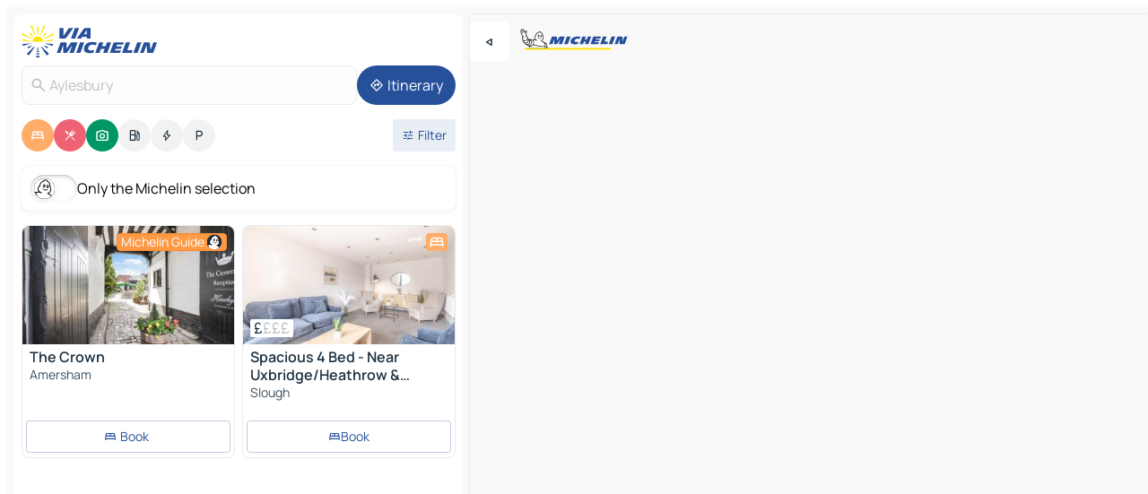

--- FILE ---
content_type: text/html
request_url: https://www.viamichelin.com/maps/united_kingdom/england/buckinghamshire/aylesbury-hp17_8
body_size: 43988
content:
<!doctype html>
<html lang="en">

<head>
	<meta charset="utf-8" />
	<meta name="viewport" content="width=device-width, initial-scale=1, maximum-scale=1, user-scalable=no" />
	<meta name="apple-itunes-app" content="app-id=443142682" />
	<!-- start app -->
	
		<link href="../../../../_app/immutable/assets/vnd.D6Q4K2v3.css" rel="stylesheet">
		<link href="../../../../_app/immutable/assets/lib.Cal4F3nj.css" rel="stylesheet">
		<link href="../../../../_app/immutable/assets/vnd.Dmjc78Y1.css" rel="stylesheet">
		<link href="../../../../_app/immutable/assets/0.C737XJuh.css" rel="stylesheet">
		<link href="../../../../_app/immutable/assets/2.DTvqgUuk.css" rel="stylesheet">
		<link href="../../../../_app/immutable/assets/10.C0zcU66-.css" rel="stylesheet"><!--1xg1a3p--><!--[!--><!--]--> <!--[--><!--[--><link rel="preconnect" href="https://q-xx.bstatic.com"/> <link rel="dns-prefetch" href="https://q-xx.bstatic.com"/><link rel="preconnect" href="https://cpsgygezfa.cloudimg.io"/> <link rel="dns-prefetch" href="https://cpsgygezfa.cloudimg.io"/><link rel="preconnect" href="https://res.cloudinary.com"/> <link rel="dns-prefetch" href="https://res.cloudinary.com"/><link rel="preconnect" href="https://gv-images.viamichelin.com"/> <link rel="dns-prefetch" href="https://gv-images.viamichelin.com"/><link rel="preconnect" href="https://map7.viamichelin.com"/> <link rel="dns-prefetch" href="https://map7.viamichelin.com"/><link rel="preconnect" href="https://map8.viamichelin.com"/> <link rel="dns-prefetch" href="https://map8.viamichelin.com"/><link rel="preconnect" href="https://map9.viamichelin.com"/> <link rel="dns-prefetch" href="https://map9.viamichelin.com"/><link rel="preconnect" href="https://sdk.privacy-center.org"/> <link rel="dns-prefetch" href="https://sdk.privacy-center.org"/><!--]--><!--]--> <!--[--><!--[--><link rel="prefetch" href="https://q-xx.bstatic.com/xdata/images/hotel/max320/318272258.jpg?k=79dc257245502748ca7967bd65f853267b995e385f19c944119f93c35de65ede&amp;o=" as="image"/><link rel="prefetch" href="https://q-xx.bstatic.com/xdata/images/hotel/max320/485701189.jpg?k=a1e2c9ae0be7d63ec1ef4e2533f37142fa35d948d99fdd9b9c25547b1095ac7d&amp;o=" as="image"/><!--]--><!--]--> <meta name="description" content="The MICHELIN Aylesbury map: Aylesbury town maps, road map and tourist map, with MICHELIN hotels, tourist sites and restaurants for Aylesbury"/> <meta property="og:type" content="website"/> <meta property="og:site_name" content="ViaMichelin"/> <!--[--><meta property="og:title" content="MICHELIN Aylesbury map - ViaMichelin"/><!--]--> <!--[--><meta property="og:description" content="The MICHELIN Aylesbury map: Aylesbury town maps, road map and tourist map, with MICHELIN hotels, tourist sites and restaurants for Aylesbury"/><!--]--> <!--[--><meta property="og:image" content="https://www.viamichelin.com/_app/immutable/assets/logo-social.CPCa_Ogs.png"/><!--]--> <!--[!--><!--]--> <!--[--><link rel="alternate" href="https://www.viamichelin.at/karten-stadtplan/vereinigtes_konigreich/england/buckinghamshire/aylesbury-hp17_8" hreflang="de-at"/><link rel="alternate" href="https://fr.viamichelin.be/cartes-plans/royaume_uni/angleterre/buckinghamshire/aylesbury-hp17_8" hreflang="fr-be"/><link rel="alternate" href="https://nl.viamichelin.be/kaarten-plattegronden/verenigd_koninkrijk/engeland/buckinghamshire/aylesbury-hp17_8" hreflang="nl-be"/><link rel="alternate" href="https://de.viamichelin.ch/karten-stadtplan/vereinigtes_konigreich/england/buckinghamshire/aylesbury-hp17_8" hreflang="de-ch"/><link rel="alternate" href="https://fr.viamichelin.ch/cartes-plans/royaume_uni/angleterre/buckinghamshire/aylesbury-hp17_8" hreflang="fr-ch"/><link rel="alternate" href="https://it.viamichelin.ch/mappe-piantine/regno_unito/inghilterra/buckinghamshire/aylesbury-hp17_8" hreflang="it-ch"/><link rel="alternate" href="https://www.viamichelin.de/karten-stadtplan/vereinigtes_konigreich/england/buckinghamshire/aylesbury-hp17_8" hreflang="de"/><link rel="alternate" href="https://www.viamichelin.es/mapas-planos/reino_unido/inglaterra/buckinghamshire/aylesbury-hp17_8" hreflang="es"/><link rel="alternate" href="https://www.viamichelin.fr/cartes-plans/royaume_uni/angleterre/buckinghamshire/aylesbury-hp17_8" hreflang="fr"/><link rel="alternate" href="https://www.viamichelin.it/mappe-piantine/regno_unito/inghilterra/buckinghamshire/aylesbury-hp17_8" hreflang="it"/><link rel="alternate" href="https://www.viamichelin.ie/maps/united_kingdom/england/buckinghamshire/aylesbury-hp17_8" hreflang="en-ie"/><link rel="alternate" href="https://www.viamichelin.nl/kaarten-plattegronden/verenigd_koninkrijk/engeland/buckinghamshire/aylesbury-hp17_8" hreflang="nl"/><link rel="alternate" href="https://www.viamichelin.pt/mapas-plantas/reino_unido/inglaterra/buckinghamshire/aylesbury-hp17_8" hreflang="pt"/><link rel="alternate" href="https://www.viamichelin.co.uk/maps/united_kingdom/england/buckinghamshire/aylesbury-hp17_8" hreflang="en-gb"/><!--]--> <!--[!--><!--]--><!----><title>MICHELIN Aylesbury map - ViaMichelin</title>
	<!-- end app -->

	<meta name="google-site-verification" content="BvR8OKWbfcFFcAeoGDlKwJAdKPsnfgRXqCFKTvtmdiU" />

	<link rel="icon" href="../../../../favicon.png" />

	<!-- Start Consent -->
	<script nonce="ch3HOA8chjva4okMKVLvnA==" id="spcloader" async fetchpriority="high" type="text/javascript"
		src="https://sdk.privacy-center.org/a1a55c7f-7f45-4e4b-80ac-b48e44c2fe99/loader.js?target=www.viamichelin.com"></script>
	<script nonce="ch3HOA8chjva4okMKVLvnA==" type="text/javascript" async>
			window.didomiOnReady = window.didomiOnReady || [];
			window.didomiEventListeners = window.didomiEventListeners || [];

			window.didomiEventListeners.push(
				{
					event: "notice.shown",
					listener() {
						const $link = document.querySelector(
							".didomi-notice-view-partners-link-in-text"
						);
						if (!$link) {
							return;
						}
						$link.removeAttribute("href");
						$link.addEventListener("click", () => {
							Didomi.preferences.show("vendors");
						});
					},
				},
				{
					event: "notice.clickagree",
					listener() {
						window.postMessage({ type: 'didomi_clickagree'})
					}
				}
			);

			window.didomiConfig = {
				user: {
					bots: {
						consentRequired: false,
					},
				},
				preferences: {
					showWhenConsentIsMissing: false,
				},
			};

			window.gdprAppliesGlobally = true;
			// prettier-ignore
			!function(){function t(e){if(!window.frames[e]){if(document.body&&document.body.firstChild){let a=document.body,n=document.createElement("iframe");n.style.display="none",n.name=e,n.title=e,a.insertBefore(n,a.firstChild)}else setTimeout(function(){t(e)},5)}}function e(t,e,a,n,i){function r(t,a,n,r){if("function"!=typeof n)return;window[e]||(window[e]=[]);let s=!1;i&&(s=i(t,r,n)),s||window[e].push({command:t,version:a,callback:n,parameter:r})}function s(e){if(!window[t]||!0!==window[t].stub||!e.data)return;let i="string"==typeof e.data,r;try{r=i?JSON.parse(e.data):e.data}catch(s){return}if(r[a]){let f=r[a];window[t](f.command,f.version,function(t,a){let r={};r[n]={returnValue:t,success:a,callId:f.callId},e.source.postMessage(i?JSON.stringify(r):r,"*")},f.parameter)}}r.stub=!0,r.stubVersion=2,"function"!=typeof window[t]&&(window[t]=r,window.addEventListener?window.addEventListener("message",s,!1):window.attachEvent("onmessage",s))}e("__uspapi","__uspapiBuffer","__uspapiCall","__uspapiReturn"),t("__uspapiLocator"),e("__tcfapi","__tcfapiBuffr","__tcl","__tcfapiReturn"),t("__tcfapiLocator")}();
		</script>
	<!-- End Consent -->

	<!-- Start Google tag manager -->
	<script src="https://www.googletagmanager.com/gtag/js?id=G-L0VJCQ3ZDZ" defer type="didomi/javascript"
		nonce="ch3HOA8chjva4okMKVLvnA==" fetchpriority="low"></script>
	<script nonce="ch3HOA8chjva4okMKVLvnA==" type="text/javascript" defer>
			window.dataLayer = window.dataLayer || [];
			function gtag() {
				dataLayer.push(arguments);
			}
			gtag('js', new Date());
			gtag('config', 'G-L0VJCQ3ZDZ', { send_page_view: false });
		</script>
	<!-- End Google tag manager -->
</head>

<body data-sveltekit-preload-data="hover" class="text-body">
	<div style="display: contents"><!--[--><!--[--><!----><!--[--><!--]--> <!--[--><!----><div class="main-container bg-neutral-weak homepage svelte-9k52vj" style="--bottomsheet-height-offset: -100px;"><div class="map svelte-9k52vj"><div class="h-full w-full md:shadow-smooth-block md:relative svelte-6wt9i2" data-testid="map-container"><!--[!--><!--]--></div><!----> <!--[--><div class="absolute top-4 left-0 size-11 z-ontop hidden md:block"><button type="button" class="btn-filled-white btn-md rd-l-0 min-w-max"><!--[!--><!--[--><!----><span class="flex w-max size-3.5"><!--[--><!----><span class="icon-arrow-back-left inline-block"><!----></span><!----><!--]--><!----></span><!----><!--]--> <!--[!--><!--]--> <!--[!--><!--]--><!--]--> <!--[!--><!--]--></button><!----></div><!--]--> <img src="/_app/immutable/assets/vm-logo-bib-michelin.Dd_LzvJh.svg" alt="Michelin" class="absolute left-14 top-6 md:block hidden z-hover" height="24" width="120"/> <img height="32" width="126" src="/_app/immutable/assets/vm-logo-large.BEgj6SJ1.svg" alt="ViaMichelin" class="absolute-center-x top-2 md:hidden z-hover"/></div> <!--[!--><!--]--> <div class="slot-container md:p-2 md:pr-0 md:h-dvh printable svelte-9k52vj"><div class="md:overflow-hidden md:rd-2 md:h-dvh max-h-full printable"><div class="slot-wrapper h-full scrollbar-thin printable md:bg-neutral-weakest svelte-9k52vj"><!--[!--><!--]--> <!--[--><!----><!--[--><!----><!--[!--><!----><div class="translate-slide-offset md:block svelte-5lb488" style="--slide-offset: 0px;"><img src="/_app/immutable/assets/vm-logo-bib-michelin.Dd_LzvJh.svg" alt="Michelin" class="absolute top-[var(--top)] right-[var(--right)] md:hidden" style="--top: -24px; --right: 8px;" height="24" width="120"/> <div><div><div class="searchtools w-full md:flex md:flex-wrap md:gap-4 md:bg-transparent md:px-2 md:pt-2 svelte-1kj4v11" data-testid="map-search-panel"><!--[!--><!--]--> <!--[!--><div class="hidden md:block w-full"><header role="banner" class="flex items-center w-full py-1 justify-between md:py-0"><!--[!--><!--[--><a href="../../../../" class="block py-1 pr-2 shrink-0" aria-label="Back to homepage" data-sveltekit-preload-data="tap"><img class="h-9 cover-left" src="/_app/immutable/assets/vm-logo-large.BEgj6SJ1.svg" alt="ViaMichelin" width="152" height="36"/></a><!--]--><!--]--> <!--[!--><!--[!--><!--]--><!--]--></header><!----></div><!--]--> <div class="flex gap-2 w-full md:p-0 md:bg-transparent border-coloredneutral-weakest rounded-full p-2"><div class="search relative w-full min-w-0  svelte-oeoh2d"><label for="address-search" class="text-sm"> <span class="input-container flex items-center p-2 w-full text-5 gap-1 rd-2 relative b-solid b-0.5 border-coloredneutral-weakest element-disabled bg-neutral-soft text-neutral svelte-xzp1b6"><!--[--><!----><span class="icon-search inline-block w-5 "><!----></span><!----><!--]--> <input type="text" id="address-search" class="input min-w-0 text-md text-coloredneutral b-0 flex-grow bg-transparent placeholder:text-neutral disabled:text-neutral svelte-xzp1b6" placeholder="Where are we going?" aria-label="Where are we going?" disabled autocomplete="off" value="Aylesbury"/> <!--[!--><!--]--> <!--[!--><!--]--></span></label><!----> <ul class="results rd-2 absolute z-hover w-full m-0 mt-1 p-0 shadow-smooth-bottom-2 bg-neutral-weakest text-coloredneutral text-md svelte-oeoh2d" role="listbox" aria-label="Search results"><!--[!--><!--]--><!----> <!--[!--><!--]--><!----> <!--[!--><!--[!--><!--]--><!--]--><!----></ul></div><!----> <!--[--><button type="button" aria-label="Itinerary" class="btn-filled-primary btn-md z-infront rounded-full min-w-max"><!--[!--><!--[--><!----><span class="flex w-max"><!--[--><!----><span class="icon-directions inline-block"><!----></span><!----><!--]--><!----></span><!----><!--]--> <!--[--><span class="ml-1">Itinerary</span><!--]--> <!--[!--><!--]--><!--]--> <!--[!--><!--]--></button><!--]--></div></div></div><!----></div></div> <div class="poi-container relative z-1 md:block bg-neutral-weakest md:bg-transparent block svelte-5lb488"><button type="button" class="handle relative w-full p-4 rd-2 b-0 grid place-items-center bg-transparent md:hidden" aria-label="Open the panel" style="height: 40px;"><span class="rd-2 w-20 h-2 bg-base-15"></span></button><!----> <div class="mt-4"><div class="mb-2 px-2"><div class="flex justify-between flex-nowrap flex-row-reverse"><div class="grow-3 order-2"><div class="flex gap-1 flex-wrap" role="listbox" aria-multiselectable="true" aria-orientation="horizontal" aria-label="Points of interest"><!--[--><!--[!--><button type="button" role="option" title="Search Accommodations" aria-selected="true" aria-label="Search Accommodations" class="whitespace-nowrap flex justify-center items-center text-md gap-1 b-0 cursor-pointer rounded-full p-2.5 bg-hotel text-neutral-weakest hover:bg-hotel-soft svelte-f2zwv4 aspect-ratio-1"><!--[!--><!--[--><!----><span class="flex w-max"><!--[--><!----><span class="icon-hotel inline-block"><!----></span><!----><!--]--><!----></span><!----><!--]--> <!--[!--><!--]--> <!--[!--><!--]--><!--]--></button><!--]--><!--[!--><button type="button" role="option" title="Search Restaurants" aria-selected="true" aria-label="Search Restaurants" class="whitespace-nowrap flex justify-center items-center text-md gap-1 b-0 cursor-pointer rounded-full p-2.5 bg-restaurant text-neutral-weakest hover:bg-restaurant-soft svelte-f2zwv4 aspect-ratio-1"><!--[!--><!--[--><!----><span class="flex w-max"><!--[--><!----><span class="icon-restaurant inline-block"><!----></span><!----><!--]--><!----></span><!----><!--]--> <!--[!--><!--]--> <!--[!--><!--]--><!--]--></button><!--]--><!--[!--><button type="button" role="option" title="Search Tourism" aria-selected="true" aria-label="Search Tourism" class="whitespace-nowrap flex justify-center items-center text-md gap-1 b-0 cursor-pointer rounded-full p-2.5 bg-tourism text-neutral-weakest hover:bg-tourism-soft svelte-f2zwv4 aspect-ratio-1"><!--[!--><!--[--><!----><span class="flex w-max"><!--[--><!----><span class="icon-tourism inline-block"><!----></span><!----><!--]--><!----></span><!----><!--]--> <!--[!--><!--]--> <!--[!--><!--]--><!--]--></button><!--]--><!--[!--><button type="button" role="option" title="Search Petrol stations" aria-selected="false" aria-label="Search Petrol stations" class="whitespace-nowrap flex justify-center items-center text-md gap-1 b-0 cursor-pointer rounded-full p-2.5 bg-neutral-soft hover:bg-coloredneutral-weak text-coloredneutral svelte-f2zwv4 aspect-ratio-1"><!--[!--><!--[--><!----><span class="flex w-max"><!--[--><!----><span class="icon-energy-pump inline-block"><!----></span><!----><!--]--><!----></span><!----><!--]--> <!--[!--><!--]--> <!--[!--><!--]--><!--]--></button><!--]--><!--[!--><button type="button" role="option" title="Search EV stations" aria-selected="false" aria-label="Search EV stations" class="whitespace-nowrap flex justify-center items-center text-md gap-1 b-0 cursor-pointer rounded-full p-2.5 bg-neutral-soft hover:bg-coloredneutral-weak text-coloredneutral svelte-f2zwv4 aspect-ratio-1"><!--[!--><!--[--><!----><span class="flex w-max"><!--[--><!----><span class="icon-flash inline-block"><!----></span><!----><!--]--><!----></span><!----><!--]--> <!--[!--><!--]--> <!--[!--><!--]--><!--]--></button><!--]--><!--[!--><button type="button" role="option" title="Search Car parks" aria-selected="false" aria-label="Search Car parks" class="whitespace-nowrap flex justify-center items-center text-md gap-1 b-0 cursor-pointer rounded-full p-2.5 bg-neutral-soft hover:bg-coloredneutral-weak text-coloredneutral svelte-f2zwv4 aspect-ratio-1"><!--[!--><!--[--><!----><span class="flex w-max"><!--[--><!----><span class="icon-parking inline-block"><!----></span><!----><!--]--><!----></span><!----><!--]--> <!--[!--><!--]--> <!--[!--><!--]--><!--]--></button><!--]--><!--]--></div><!----></div> <!--[--><div class="ml-2 relative order-1"><button type="button" aria-label="Open filters" class="btn-filled-light btn-sm relative filter-button min-w-max"><!--[!--><!--[--><!----><span class="flex w-max"><!--[--><!----><span class="icon-tune inline-block"><!----></span><!----><!--]--><!----></span><!----><!--]--> <!--[--><span class="ml-1">Filter</span><!--]--> <!--[!--><!--]--><!--]--> <!--[--><!--[!--><!--]--><!----><!--]--></button><!----></div><!--]--></div> <div class="date-range-picker-container min-w-0 w-full order--1 mt-2"><div class="flex items-start gap-2"><!--[!--><!--]--></div></div></div><!----> <!--[--><div class="bg-neutral-weakest p-2 rd-2 flex flex-col mb-4 mx-2 shadow-smooth-block"><label for="only-michelin-switch" class="flex p-0.5 items-center gap-2 max-w-max cursor-pointer"><input id="only-michelin-switch" type="checkbox" role="switch" class="sr-only"/> <span class="rounded-full w-13 h-7.5 transition-colors shadow-michelin-switch bg-base-0"><!----><span class="icon-bib-signature inline-block transition-transform p-3.9 translate-x-none"><!----></span><!----><!----></span> <span class="select-none">Only the Michelin selection</span></label><!----></div><!--]--> <!--[--><ul data-testid="poilist" class="container m-0 px-2 grid svelte-1qh5ik5"><!--[!--><!--[--><!--[!--><!--[!--><!----><!--[--><!----><li data-testid="poi-card-0" data-category="hotelMichelin" class="poi-card lg grid text-body border-coloredneutral-weakest bg-neutral-weakest hover:border-transparent border-1 border-solid rd-2 relative with-shadow vertical svelte-1ci3g67" role="none"><a href="/maps/hotels/poi/amersham-hp7_0dh-20e88b3b?bounds=-1.140696~51.485469~-0.4758058~52.081531&amp;itinerary=&amp;poiCategories=7&amp;selectedAddress=%7B%22address%22%3A%22Aylesbury%22%2C%22city%22%3A%22Aylesbury%22%2C%22coordinates%22%3A%7B%22lat%22%3A51.8157917%2C%22lng%22%3A-0.8166621%7D%2C%22countryCode%22%3A%22GBR%22%2C%22region%22%3A%22England%22%2C%22zipCode%22%3A%22HP17+8%22%2C%22entityType%22%3A%22CITY%22%2C%22boundsSync%22%3Atrue%7D&amp;withCaravan=false" class="decoration-none flex flex-col " data-sveltekit-preload-data="tap"><!--[--><!----><div data-testid="poi-card-hero" class="poi-card-hero group grid w-full h-full max-h-132px p-0 m-0 overflow-hidden vertical svelte-1wnh944"><!--[!--><!--[--><!----><div class="container-carousel w-full relative cursor-pointer full carousel h-full max-h-132px w-full grid-area-[1/-1] overflow-hidden svelte-w1l4d7" role="region" aria-roledescription="carousel" aria-label="Image carousel for The Crown"><!--[!--><!--]--> <div class="h-auto"><button type="button" aria-label="See previous content" aria-hidden="true" class="btn-ghost-white btn-md left-arrow-container absolute left-0 hidden poi-card-hero-controls min-w-max"><!--[!--><!--[--><!----><span class="flex w-max"><!--[--><!----><span class="icon-chevron-left inline-block"><!----></span><!----><!--]--><!----></span><!----><!--]--> <!--[!--><!--]--> <!--[!--><!--]--><!--]--> <!--[!--><!--]--></button><!----> <ul class="carousel flex h-100% overflow-x-scroll m-0 p-0 list-none bg-neutral-weakest rd-tr-2 rd-tl-2 h-full w-full svelte-w1l4d7" aria-roledescription="slide" role="group" aria-label="image 1 on 10"><!--[--><li class="img-container items-center flex grow-0 shrink-0 justify-center w-full svelte-w1l4d7"><figure class="img-wrapper w-full m-0 p-0 h-full overflow-hidden"><!--[!--><img decoding="sync" src="https://q-xx.bstatic.com/xdata/images/hotel/max320/318272258.jpg?k=79dc257245502748ca7967bd65f853267b995e385f19c944119f93c35de65ede&amp;o=" alt="The Crown - 0" class="h-full w-full" srcset="https://q-xx.bstatic.com/xdata/images/hotel/max160/318272258.jpg?k=79dc257245502748ca7967bd65f853267b995e385f19c944119f93c35de65ede&amp;o= 160w, https://q-xx.bstatic.com/xdata/images/hotel/max320/318272258.jpg?k=79dc257245502748ca7967bd65f853267b995e385f19c944119f93c35de65ede&amp;o= 320w, https://q-xx.bstatic.com/xdata/images/hotel/max640/318272258.jpg?k=79dc257245502748ca7967bd65f853267b995e385f19c944119f93c35de65ede&amp;o= 640w, https://q-xx.bstatic.com/xdata/images/hotel/max960/318272258.jpg?k=79dc257245502748ca7967bd65f853267b995e385f19c944119f93c35de65ede&amp;o= 960w, https://q-xx.bstatic.com/xdata/images/hotel/max1280/318272258.jpg?k=79dc257245502748ca7967bd65f853267b995e385f19c944119f93c35de65ede&amp;o= 1280w, https://q-xx.bstatic.com/xdata/images/hotel/max1920/318272258.jpg?k=79dc257245502748ca7967bd65f853267b995e385f19c944119f93c35de65ede&amp;o= 1920w" sizes="320px" style="width: 260px; height: 132px; object-fit: cover;" onerror="this.__e=event"/><!----> <!--[!--><!--]--><!--]--></figure></li><li class="img-container items-center flex grow-0 shrink-0 justify-center w-full svelte-w1l4d7"><figure class="img-wrapper w-full m-0 p-0 h-full overflow-hidden"><!--[!--><img decoding="sync" src="https://q-xx.bstatic.com/xdata/images/hotel/max320/9674678.jpg?k=140026adc43a025256128455886f403e803b3684fea294f53fa9dc0874c29328&amp;o=" alt="The Crown - 1" class="h-full w-full" srcset="https://q-xx.bstatic.com/xdata/images/hotel/max160/9674678.jpg?k=140026adc43a025256128455886f403e803b3684fea294f53fa9dc0874c29328&amp;o= 160w, https://q-xx.bstatic.com/xdata/images/hotel/max320/9674678.jpg?k=140026adc43a025256128455886f403e803b3684fea294f53fa9dc0874c29328&amp;o= 320w, https://q-xx.bstatic.com/xdata/images/hotel/max640/9674678.jpg?k=140026adc43a025256128455886f403e803b3684fea294f53fa9dc0874c29328&amp;o= 640w, https://q-xx.bstatic.com/xdata/images/hotel/max960/9674678.jpg?k=140026adc43a025256128455886f403e803b3684fea294f53fa9dc0874c29328&amp;o= 960w, https://q-xx.bstatic.com/xdata/images/hotel/max1280/9674678.jpg?k=140026adc43a025256128455886f403e803b3684fea294f53fa9dc0874c29328&amp;o= 1280w, https://q-xx.bstatic.com/xdata/images/hotel/max1920/9674678.jpg?k=140026adc43a025256128455886f403e803b3684fea294f53fa9dc0874c29328&amp;o= 1920w" sizes="320px" style="width: 260px; height: 132px; object-fit: cover;" onerror="this.__e=event"/><!----> <!--[!--><!--]--><!--]--></figure></li><li class="img-container items-center flex grow-0 shrink-0 justify-center w-full svelte-w1l4d7"><figure class="img-wrapper w-full m-0 p-0 h-full overflow-hidden"><!--[!--><img loading="lazy" decoding="async" src="https://q-xx.bstatic.com/xdata/images/hotel/max320/90845624.jpg?k=49b5c070f2615f0ddb0f1cbaf305a9458b5f2212fc6a9a83ec708af3f6821d28&amp;o=" alt="The Crown - 2" class="h-full w-full" srcset="https://q-xx.bstatic.com/xdata/images/hotel/max160/90845624.jpg?k=49b5c070f2615f0ddb0f1cbaf305a9458b5f2212fc6a9a83ec708af3f6821d28&amp;o= 160w, https://q-xx.bstatic.com/xdata/images/hotel/max320/90845624.jpg?k=49b5c070f2615f0ddb0f1cbaf305a9458b5f2212fc6a9a83ec708af3f6821d28&amp;o= 320w, https://q-xx.bstatic.com/xdata/images/hotel/max640/90845624.jpg?k=49b5c070f2615f0ddb0f1cbaf305a9458b5f2212fc6a9a83ec708af3f6821d28&amp;o= 640w, https://q-xx.bstatic.com/xdata/images/hotel/max960/90845624.jpg?k=49b5c070f2615f0ddb0f1cbaf305a9458b5f2212fc6a9a83ec708af3f6821d28&amp;o= 960w, https://q-xx.bstatic.com/xdata/images/hotel/max1280/90845624.jpg?k=49b5c070f2615f0ddb0f1cbaf305a9458b5f2212fc6a9a83ec708af3f6821d28&amp;o= 1280w, https://q-xx.bstatic.com/xdata/images/hotel/max1920/90845624.jpg?k=49b5c070f2615f0ddb0f1cbaf305a9458b5f2212fc6a9a83ec708af3f6821d28&amp;o= 1920w" sizes="320px" style="width: 260px; height: 132px; object-fit: cover;" onerror="this.__e=event"/><!----> <!--[!--><!--]--><!--]--></figure></li><li class="img-container items-center flex grow-0 shrink-0 justify-center w-full svelte-w1l4d7"><figure class="img-wrapper w-full m-0 p-0 h-full overflow-hidden"><!--[!--><img loading="lazy" decoding="async" src="https://q-xx.bstatic.com/xdata/images/hotel/max320/9677003.jpg?k=0250d798fe8272786cc4c84afc81fa98be9e4ff695c7dd9f0cd47e3d117cd195&amp;o=" alt="The Crown - 3" class="h-full w-full" srcset="https://q-xx.bstatic.com/xdata/images/hotel/max160/9677003.jpg?k=0250d798fe8272786cc4c84afc81fa98be9e4ff695c7dd9f0cd47e3d117cd195&amp;o= 160w, https://q-xx.bstatic.com/xdata/images/hotel/max320/9677003.jpg?k=0250d798fe8272786cc4c84afc81fa98be9e4ff695c7dd9f0cd47e3d117cd195&amp;o= 320w, https://q-xx.bstatic.com/xdata/images/hotel/max640/9677003.jpg?k=0250d798fe8272786cc4c84afc81fa98be9e4ff695c7dd9f0cd47e3d117cd195&amp;o= 640w, https://q-xx.bstatic.com/xdata/images/hotel/max960/9677003.jpg?k=0250d798fe8272786cc4c84afc81fa98be9e4ff695c7dd9f0cd47e3d117cd195&amp;o= 960w, https://q-xx.bstatic.com/xdata/images/hotel/max1280/9677003.jpg?k=0250d798fe8272786cc4c84afc81fa98be9e4ff695c7dd9f0cd47e3d117cd195&amp;o= 1280w, https://q-xx.bstatic.com/xdata/images/hotel/max1920/9677003.jpg?k=0250d798fe8272786cc4c84afc81fa98be9e4ff695c7dd9f0cd47e3d117cd195&amp;o= 1920w" sizes="320px" style="width: 260px; height: 132px; object-fit: cover;" onerror="this.__e=event"/><!----> <!--[!--><!--]--><!--]--></figure></li><li class="img-container items-center flex grow-0 shrink-0 justify-center w-full svelte-w1l4d7"><figure class="img-wrapper w-full m-0 p-0 h-full overflow-hidden"><!--[!--><img loading="lazy" decoding="async" src="https://q-xx.bstatic.com/xdata/images/hotel/max320/318272288.jpg?k=807b4a76c5bb5ec5c74127fdf705aea84baf75f5a0b4a020fe429b2c72338c64&amp;o=" alt="The Crown - 4" class="h-full w-full" srcset="https://q-xx.bstatic.com/xdata/images/hotel/max160/318272288.jpg?k=807b4a76c5bb5ec5c74127fdf705aea84baf75f5a0b4a020fe429b2c72338c64&amp;o= 160w, https://q-xx.bstatic.com/xdata/images/hotel/max320/318272288.jpg?k=807b4a76c5bb5ec5c74127fdf705aea84baf75f5a0b4a020fe429b2c72338c64&amp;o= 320w, https://q-xx.bstatic.com/xdata/images/hotel/max640/318272288.jpg?k=807b4a76c5bb5ec5c74127fdf705aea84baf75f5a0b4a020fe429b2c72338c64&amp;o= 640w, https://q-xx.bstatic.com/xdata/images/hotel/max960/318272288.jpg?k=807b4a76c5bb5ec5c74127fdf705aea84baf75f5a0b4a020fe429b2c72338c64&amp;o= 960w, https://q-xx.bstatic.com/xdata/images/hotel/max1280/318272288.jpg?k=807b4a76c5bb5ec5c74127fdf705aea84baf75f5a0b4a020fe429b2c72338c64&amp;o= 1280w, https://q-xx.bstatic.com/xdata/images/hotel/max1920/318272288.jpg?k=807b4a76c5bb5ec5c74127fdf705aea84baf75f5a0b4a020fe429b2c72338c64&amp;o= 1920w" sizes="320px" style="width: 260px; height: 132px; object-fit: cover;" onerror="this.__e=event"/><!----> <!--[!--><!--]--><!--]--></figure></li><li class="img-container items-center flex grow-0 shrink-0 justify-center w-full svelte-w1l4d7"><figure class="img-wrapper w-full m-0 p-0 h-full overflow-hidden"><!--[!--><img loading="lazy" decoding="async" src="https://q-xx.bstatic.com/xdata/images/hotel/max320/318272336.jpg?k=44053a1e59b9c7255b2c76ba4a6afc8bbae433b8f327e2b0eff72fce047e1939&amp;o=" alt="The Crown - 5" class="h-full w-full" srcset="https://q-xx.bstatic.com/xdata/images/hotel/max160/318272336.jpg?k=44053a1e59b9c7255b2c76ba4a6afc8bbae433b8f327e2b0eff72fce047e1939&amp;o= 160w, https://q-xx.bstatic.com/xdata/images/hotel/max320/318272336.jpg?k=44053a1e59b9c7255b2c76ba4a6afc8bbae433b8f327e2b0eff72fce047e1939&amp;o= 320w, https://q-xx.bstatic.com/xdata/images/hotel/max640/318272336.jpg?k=44053a1e59b9c7255b2c76ba4a6afc8bbae433b8f327e2b0eff72fce047e1939&amp;o= 640w, https://q-xx.bstatic.com/xdata/images/hotel/max960/318272336.jpg?k=44053a1e59b9c7255b2c76ba4a6afc8bbae433b8f327e2b0eff72fce047e1939&amp;o= 960w, https://q-xx.bstatic.com/xdata/images/hotel/max1280/318272336.jpg?k=44053a1e59b9c7255b2c76ba4a6afc8bbae433b8f327e2b0eff72fce047e1939&amp;o= 1280w, https://q-xx.bstatic.com/xdata/images/hotel/max1920/318272336.jpg?k=44053a1e59b9c7255b2c76ba4a6afc8bbae433b8f327e2b0eff72fce047e1939&amp;o= 1920w" sizes="320px" style="width: 260px; height: 132px; object-fit: cover;" onerror="this.__e=event"/><!----> <!--[!--><!--]--><!--]--></figure></li><li class="img-container items-center flex grow-0 shrink-0 justify-center w-full svelte-w1l4d7"><figure class="img-wrapper w-full m-0 p-0 h-full overflow-hidden"><!--[!--><img loading="lazy" decoding="async" src="https://q-xx.bstatic.com/xdata/images/hotel/max320/318272346.jpg?k=ee635d1623bb3b00365635aab69bcc667fdb5cb3ce1b440fed3c8b2107ac50d3&amp;o=" alt="The Crown - 6" class="h-full w-full" srcset="https://q-xx.bstatic.com/xdata/images/hotel/max160/318272346.jpg?k=ee635d1623bb3b00365635aab69bcc667fdb5cb3ce1b440fed3c8b2107ac50d3&amp;o= 160w, https://q-xx.bstatic.com/xdata/images/hotel/max320/318272346.jpg?k=ee635d1623bb3b00365635aab69bcc667fdb5cb3ce1b440fed3c8b2107ac50d3&amp;o= 320w, https://q-xx.bstatic.com/xdata/images/hotel/max640/318272346.jpg?k=ee635d1623bb3b00365635aab69bcc667fdb5cb3ce1b440fed3c8b2107ac50d3&amp;o= 640w, https://q-xx.bstatic.com/xdata/images/hotel/max960/318272346.jpg?k=ee635d1623bb3b00365635aab69bcc667fdb5cb3ce1b440fed3c8b2107ac50d3&amp;o= 960w, https://q-xx.bstatic.com/xdata/images/hotel/max1280/318272346.jpg?k=ee635d1623bb3b00365635aab69bcc667fdb5cb3ce1b440fed3c8b2107ac50d3&amp;o= 1280w, https://q-xx.bstatic.com/xdata/images/hotel/max1920/318272346.jpg?k=ee635d1623bb3b00365635aab69bcc667fdb5cb3ce1b440fed3c8b2107ac50d3&amp;o= 1920w" sizes="320px" style="width: 260px; height: 132px; object-fit: cover;" onerror="this.__e=event"/><!----> <!--[!--><!--]--><!--]--></figure></li><li class="img-container items-center flex grow-0 shrink-0 justify-center w-full svelte-w1l4d7"><figure class="img-wrapper w-full m-0 p-0 h-full overflow-hidden"><!--[!--><img loading="lazy" decoding="async" src="https://q-xx.bstatic.com/xdata/images/hotel/max320/318272289.jpg?k=a55e861ea1f2ee426865782202b196f781b1a3b383c057311e554bbaeeb64fb2&amp;o=" alt="The Crown - 7" class="h-full w-full" srcset="https://q-xx.bstatic.com/xdata/images/hotel/max160/318272289.jpg?k=a55e861ea1f2ee426865782202b196f781b1a3b383c057311e554bbaeeb64fb2&amp;o= 160w, https://q-xx.bstatic.com/xdata/images/hotel/max320/318272289.jpg?k=a55e861ea1f2ee426865782202b196f781b1a3b383c057311e554bbaeeb64fb2&amp;o= 320w, https://q-xx.bstatic.com/xdata/images/hotel/max640/318272289.jpg?k=a55e861ea1f2ee426865782202b196f781b1a3b383c057311e554bbaeeb64fb2&amp;o= 640w, https://q-xx.bstatic.com/xdata/images/hotel/max960/318272289.jpg?k=a55e861ea1f2ee426865782202b196f781b1a3b383c057311e554bbaeeb64fb2&amp;o= 960w, https://q-xx.bstatic.com/xdata/images/hotel/max1280/318272289.jpg?k=a55e861ea1f2ee426865782202b196f781b1a3b383c057311e554bbaeeb64fb2&amp;o= 1280w, https://q-xx.bstatic.com/xdata/images/hotel/max1920/318272289.jpg?k=a55e861ea1f2ee426865782202b196f781b1a3b383c057311e554bbaeeb64fb2&amp;o= 1920w" sizes="320px" style="width: 260px; height: 132px; object-fit: cover;" onerror="this.__e=event"/><!----> <!--[!--><!--]--><!--]--></figure></li><li class="img-container items-center flex grow-0 shrink-0 justify-center w-full svelte-w1l4d7"><figure class="img-wrapper w-full m-0 p-0 h-full overflow-hidden"><!--[!--><img loading="lazy" decoding="async" src="https://q-xx.bstatic.com/xdata/images/hotel/max320/318272238.jpg?k=b775a71d948816318bac085116013668411286a53e586936c89ebdc772733941&amp;o=" alt="The Crown - 8" class="h-full w-full" srcset="https://q-xx.bstatic.com/xdata/images/hotel/max160/318272238.jpg?k=b775a71d948816318bac085116013668411286a53e586936c89ebdc772733941&amp;o= 160w, https://q-xx.bstatic.com/xdata/images/hotel/max320/318272238.jpg?k=b775a71d948816318bac085116013668411286a53e586936c89ebdc772733941&amp;o= 320w, https://q-xx.bstatic.com/xdata/images/hotel/max640/318272238.jpg?k=b775a71d948816318bac085116013668411286a53e586936c89ebdc772733941&amp;o= 640w, https://q-xx.bstatic.com/xdata/images/hotel/max960/318272238.jpg?k=b775a71d948816318bac085116013668411286a53e586936c89ebdc772733941&amp;o= 960w, https://q-xx.bstatic.com/xdata/images/hotel/max1280/318272238.jpg?k=b775a71d948816318bac085116013668411286a53e586936c89ebdc772733941&amp;o= 1280w, https://q-xx.bstatic.com/xdata/images/hotel/max1920/318272238.jpg?k=b775a71d948816318bac085116013668411286a53e586936c89ebdc772733941&amp;o= 1920w" sizes="320px" style="width: 260px; height: 132px; object-fit: cover;" onerror="this.__e=event"/><!----> <!--[!--><!--]--><!--]--></figure></li><li class="img-container items-center flex grow-0 shrink-0 justify-center w-full svelte-w1l4d7"><figure class="img-wrapper w-full m-0 p-0 h-full overflow-hidden"><!--[!--><img loading="lazy" decoding="async" src="https://q-xx.bstatic.com/xdata/images/hotel/max320/320320599.jpg?k=af3c0ffc4e46f353b92be89243359a6326e5f00592e174176145f339d4d12314&amp;o=" alt="The Crown - 9" class="h-full w-full" srcset="https://q-xx.bstatic.com/xdata/images/hotel/max160/320320599.jpg?k=af3c0ffc4e46f353b92be89243359a6326e5f00592e174176145f339d4d12314&amp;o= 160w, https://q-xx.bstatic.com/xdata/images/hotel/max320/320320599.jpg?k=af3c0ffc4e46f353b92be89243359a6326e5f00592e174176145f339d4d12314&amp;o= 320w, https://q-xx.bstatic.com/xdata/images/hotel/max640/320320599.jpg?k=af3c0ffc4e46f353b92be89243359a6326e5f00592e174176145f339d4d12314&amp;o= 640w, https://q-xx.bstatic.com/xdata/images/hotel/max960/320320599.jpg?k=af3c0ffc4e46f353b92be89243359a6326e5f00592e174176145f339d4d12314&amp;o= 960w, https://q-xx.bstatic.com/xdata/images/hotel/max1280/320320599.jpg?k=af3c0ffc4e46f353b92be89243359a6326e5f00592e174176145f339d4d12314&amp;o= 1280w, https://q-xx.bstatic.com/xdata/images/hotel/max1920/320320599.jpg?k=af3c0ffc4e46f353b92be89243359a6326e5f00592e174176145f339d4d12314&amp;o= 1920w" sizes="320px" style="width: 260px; height: 132px; object-fit: cover;" onerror="this.__e=event"/><!----> <!--[!--><!--]--><!--]--></figure></li><!--]--></ul> <!--[!--><!--]--> <button type="button" aria-label="See next content" aria-hidden="false" class="btn-ghost-white btn-md right-arrow-container absolute right-0 hidden md:block poi-card-hero-controls min-w-max"><!--[!--><!--[--><!----><span class="flex w-max"><!--[--><!----><span class="icon-chevron-right inline-block"><!----></span><!----><!--]--><!----></span><!----><!--]--> <!--[!--><!--]--> <!--[!--><!--]--><!--]--> <!--[!--><!--]--></button><!----></div><!----></div><!----><!--]--><!--]--> <!--[--><div class="opacity-container relative self-start justify-self-end grid-area-[1/-1] p-2 group-has-hover:opacity-0 group-has-[.no-hover]:opacity-100 svelte-1wnh944"><div class="flex items-center justify-center w-max shrink-0  rd-1 py-0.5 px-1 bg-hotel-michelin text-neutral-weakest border-hotel-michelin-strong border-1 border-solid gap-0.5 max-h-5 svelte-snfjjm"><!--[!--><!--[!--><!--[!--><!--]--> <!--[--><span class="text-sm mr-0.5">Michelin Guide</span><!--]--> <!--[--><!----><div class="flex w-max text-4.5"><!--[--><!----><div class="icon-recommended inline-block"><!----></div><!----><!--]--><!----></div><!----><!--]--><!--]--><!--]--></div><!----></div><!--]--> <!--[--><div class="opacity-container relative self-end grid-area-[1/-1] p-2 group-has-hover:opacity-0 group-has-[.no-hover]:opacity-100 svelte-1wnh944"><!--[!--><!--]--><!----></div><!--]--><!----></div><!----><!--]--> <div class="pt-1 px-2 pb-0 grid h-max"><!--[--><!--[--><!--[--><div class="inline-flex justify-between w-full min-w-0 text-body text-md font-600 gap-x-0.5 text-coloredneutral"><span data-testid="card-title" class="pb-0.5 clamp-lines-2">The Crown</span> <!--[!--><!--]--></div><!--]--><!--]--> <!--[!--><!--]--> <!--[--><span class="truncate font-400 text-sm text-coloredneutral-soft p-be-1px">Amersham</span><!--]--> <!--[!--><!--]--> <!--[!--><!--]--> <!--[!--><!--]--> <!--[!--><!--]--><!--]--></div><!----></a> <div class="button-wrapper p-1 p-bs-3px"><!--[--><a href="https://guide.michelin.com/us/en/hotels-stays/amersham/the-crown-amersham-5851?viamichelin=1&amp;utm_source=viamichelin_web&amp;utm_medium=vm-eng-homepage&amp;utm_content=5851" aria-label="Book The Crown" class="min-w-max btn-outline-light btn-sm svelte-1b8k1k" rel="external noopener" target="_blank"><!--[!--><!--[--><!----><div class="flex w-max"><!--[--><!----><div class="icon-hotel inline-block"><!----></div><!----><!--]--><!----></div><!----><!--]--> <!--[--><span class="px-1">Book</span><!--]--> <!--[!--><!--]--><!--]--></a><!--]--></div><!----><!----></li><!----><!--]--><!----><!--]--><!--]--><!--[!--><!--[!--><!----><!--[--><!----><li data-testid="poi-card-1" data-category="hotel" class="poi-card lg grid text-body border-coloredneutral-weakest bg-neutral-weakest hover:border-transparent border-1 border-solid rd-2 relative with-shadow vertical svelte-1ci3g67" role="none"><a href="/maps/hotels/poi/slough-sl3_8lf-033f784c?bounds=-1.140696~51.485469~-0.4758058~52.081531&amp;itinerary=&amp;poiCategories=7&amp;selectedAddress=%7B%22address%22%3A%22Aylesbury%22%2C%22city%22%3A%22Aylesbury%22%2C%22coordinates%22%3A%7B%22lat%22%3A51.8157917%2C%22lng%22%3A-0.8166621%7D%2C%22countryCode%22%3A%22GBR%22%2C%22region%22%3A%22England%22%2C%22zipCode%22%3A%22HP17+8%22%2C%22entityType%22%3A%22CITY%22%2C%22boundsSync%22%3Atrue%7D&amp;withCaravan=false" class="decoration-none flex flex-col " data-sveltekit-preload-data="tap"><!--[--><!----><div data-testid="poi-card-hero" class="poi-card-hero group grid w-full h-full max-h-132px p-0 m-0 overflow-hidden vertical svelte-1wnh944"><!--[!--><!--[--><!----><div class="container-carousel w-full relative cursor-pointer full carousel h-full max-h-132px w-full grid-area-[1/-1] overflow-hidden svelte-w1l4d7" role="region" aria-roledescription="carousel" aria-label="Image carousel for Spacious 4 Bed - Near Uxbridge/Heathrow &amp; PARKING"><!--[!--><!--]--> <div class="h-auto"><button type="button" aria-label="See previous content" aria-hidden="true" class="btn-ghost-white btn-md left-arrow-container absolute left-0 hidden poi-card-hero-controls min-w-max"><!--[!--><!--[--><!----><span class="flex w-max"><!--[--><!----><span class="icon-chevron-left inline-block"><!----></span><!----><!--]--><!----></span><!----><!--]--> <!--[!--><!--]--> <!--[!--><!--]--><!--]--> <!--[!--><!--]--></button><!----> <ul class="carousel flex h-100% overflow-x-scroll m-0 p-0 list-none bg-neutral-weakest rd-tr-2 rd-tl-2 h-full w-full svelte-w1l4d7" aria-roledescription="slide" role="group" aria-label="image 1 on 10"><!--[--><li class="img-container items-center flex grow-0 shrink-0 justify-center w-full svelte-w1l4d7"><figure class="img-wrapper w-full m-0 p-0 h-full overflow-hidden"><!--[!--><img decoding="sync" src="https://q-xx.bstatic.com/xdata/images/hotel/max320/485701189.jpg?k=a1e2c9ae0be7d63ec1ef4e2533f37142fa35d948d99fdd9b9c25547b1095ac7d&amp;o=" alt="Spacious 4 Bed - Near Uxbridge/Heathrow &amp; PARKING - 0" class="h-full w-full" srcset="https://q-xx.bstatic.com/xdata/images/hotel/max160/485701189.jpg?k=a1e2c9ae0be7d63ec1ef4e2533f37142fa35d948d99fdd9b9c25547b1095ac7d&amp;o= 160w, https://q-xx.bstatic.com/xdata/images/hotel/max320/485701189.jpg?k=a1e2c9ae0be7d63ec1ef4e2533f37142fa35d948d99fdd9b9c25547b1095ac7d&amp;o= 320w, https://q-xx.bstatic.com/xdata/images/hotel/max640/485701189.jpg?k=a1e2c9ae0be7d63ec1ef4e2533f37142fa35d948d99fdd9b9c25547b1095ac7d&amp;o= 640w, https://q-xx.bstatic.com/xdata/images/hotel/max960/485701189.jpg?k=a1e2c9ae0be7d63ec1ef4e2533f37142fa35d948d99fdd9b9c25547b1095ac7d&amp;o= 960w, https://q-xx.bstatic.com/xdata/images/hotel/max1280/485701189.jpg?k=a1e2c9ae0be7d63ec1ef4e2533f37142fa35d948d99fdd9b9c25547b1095ac7d&amp;o= 1280w, https://q-xx.bstatic.com/xdata/images/hotel/max1920/485701189.jpg?k=a1e2c9ae0be7d63ec1ef4e2533f37142fa35d948d99fdd9b9c25547b1095ac7d&amp;o= 1920w" sizes="320px" style="width: 260px; height: 132px; object-fit: cover;" onerror="this.__e=event"/><!----> <!--[!--><!--]--><!--]--></figure></li><li class="img-container items-center flex grow-0 shrink-0 justify-center w-full svelte-w1l4d7"><figure class="img-wrapper w-full m-0 p-0 h-full overflow-hidden"><!--[!--><img decoding="sync" src="https://q-xx.bstatic.com/xdata/images/hotel/max320/485701209.jpg?k=32e11761d4bd82bb821fd6f9f41bb02dae9914fb587b3ba7deb248cb76ce15e5&amp;o=" alt="Spacious 4 Bed - Near Uxbridge/Heathrow &amp; PARKING - 1" class="h-full w-full" srcset="https://q-xx.bstatic.com/xdata/images/hotel/max160/485701209.jpg?k=32e11761d4bd82bb821fd6f9f41bb02dae9914fb587b3ba7deb248cb76ce15e5&amp;o= 160w, https://q-xx.bstatic.com/xdata/images/hotel/max320/485701209.jpg?k=32e11761d4bd82bb821fd6f9f41bb02dae9914fb587b3ba7deb248cb76ce15e5&amp;o= 320w, https://q-xx.bstatic.com/xdata/images/hotel/max640/485701209.jpg?k=32e11761d4bd82bb821fd6f9f41bb02dae9914fb587b3ba7deb248cb76ce15e5&amp;o= 640w, https://q-xx.bstatic.com/xdata/images/hotel/max960/485701209.jpg?k=32e11761d4bd82bb821fd6f9f41bb02dae9914fb587b3ba7deb248cb76ce15e5&amp;o= 960w, https://q-xx.bstatic.com/xdata/images/hotel/max1280/485701209.jpg?k=32e11761d4bd82bb821fd6f9f41bb02dae9914fb587b3ba7deb248cb76ce15e5&amp;o= 1280w, https://q-xx.bstatic.com/xdata/images/hotel/max1920/485701209.jpg?k=32e11761d4bd82bb821fd6f9f41bb02dae9914fb587b3ba7deb248cb76ce15e5&amp;o= 1920w" sizes="320px" style="width: 260px; height: 132px; object-fit: cover;" onerror="this.__e=event"/><!----> <!--[!--><!--]--><!--]--></figure></li><li class="img-container items-center flex grow-0 shrink-0 justify-center w-full svelte-w1l4d7"><figure class="img-wrapper w-full m-0 p-0 h-full overflow-hidden"><!--[!--><img loading="lazy" decoding="async" src="https://q-xx.bstatic.com/xdata/images/hotel/max320/485701191.jpg?k=9bc654a03922ce6f5ee1907980c68006bca4d7af4bc4fbaa400acb54aa217172&amp;o=" alt="Spacious 4 Bed - Near Uxbridge/Heathrow &amp; PARKING - 2" class="h-full w-full" srcset="https://q-xx.bstatic.com/xdata/images/hotel/max160/485701191.jpg?k=9bc654a03922ce6f5ee1907980c68006bca4d7af4bc4fbaa400acb54aa217172&amp;o= 160w, https://q-xx.bstatic.com/xdata/images/hotel/max320/485701191.jpg?k=9bc654a03922ce6f5ee1907980c68006bca4d7af4bc4fbaa400acb54aa217172&amp;o= 320w, https://q-xx.bstatic.com/xdata/images/hotel/max640/485701191.jpg?k=9bc654a03922ce6f5ee1907980c68006bca4d7af4bc4fbaa400acb54aa217172&amp;o= 640w, https://q-xx.bstatic.com/xdata/images/hotel/max960/485701191.jpg?k=9bc654a03922ce6f5ee1907980c68006bca4d7af4bc4fbaa400acb54aa217172&amp;o= 960w, https://q-xx.bstatic.com/xdata/images/hotel/max1280/485701191.jpg?k=9bc654a03922ce6f5ee1907980c68006bca4d7af4bc4fbaa400acb54aa217172&amp;o= 1280w, https://q-xx.bstatic.com/xdata/images/hotel/max1920/485701191.jpg?k=9bc654a03922ce6f5ee1907980c68006bca4d7af4bc4fbaa400acb54aa217172&amp;o= 1920w" sizes="320px" style="width: 260px; height: 132px; object-fit: cover;" onerror="this.__e=event"/><!----> <!--[!--><!--]--><!--]--></figure></li><li class="img-container items-center flex grow-0 shrink-0 justify-center w-full svelte-w1l4d7"><figure class="img-wrapper w-full m-0 p-0 h-full overflow-hidden"><!--[!--><img loading="lazy" decoding="async" src="https://q-xx.bstatic.com/xdata/images/hotel/max320/485701194.jpg?k=21ea8584661cbec2158c027ff2094f2230d74604e7c1315612ed99c0a1ddd46b&amp;o=" alt="Spacious 4 Bed - Near Uxbridge/Heathrow &amp; PARKING - 3" class="h-full w-full" srcset="https://q-xx.bstatic.com/xdata/images/hotel/max160/485701194.jpg?k=21ea8584661cbec2158c027ff2094f2230d74604e7c1315612ed99c0a1ddd46b&amp;o= 160w, https://q-xx.bstatic.com/xdata/images/hotel/max320/485701194.jpg?k=21ea8584661cbec2158c027ff2094f2230d74604e7c1315612ed99c0a1ddd46b&amp;o= 320w, https://q-xx.bstatic.com/xdata/images/hotel/max640/485701194.jpg?k=21ea8584661cbec2158c027ff2094f2230d74604e7c1315612ed99c0a1ddd46b&amp;o= 640w, https://q-xx.bstatic.com/xdata/images/hotel/max960/485701194.jpg?k=21ea8584661cbec2158c027ff2094f2230d74604e7c1315612ed99c0a1ddd46b&amp;o= 960w, https://q-xx.bstatic.com/xdata/images/hotel/max1280/485701194.jpg?k=21ea8584661cbec2158c027ff2094f2230d74604e7c1315612ed99c0a1ddd46b&amp;o= 1280w, https://q-xx.bstatic.com/xdata/images/hotel/max1920/485701194.jpg?k=21ea8584661cbec2158c027ff2094f2230d74604e7c1315612ed99c0a1ddd46b&amp;o= 1920w" sizes="320px" style="width: 260px; height: 132px; object-fit: cover;" onerror="this.__e=event"/><!----> <!--[!--><!--]--><!--]--></figure></li><li class="img-container items-center flex grow-0 shrink-0 justify-center w-full svelte-w1l4d7"><figure class="img-wrapper w-full m-0 p-0 h-full overflow-hidden"><!--[!--><img loading="lazy" decoding="async" src="https://q-xx.bstatic.com/xdata/images/hotel/max320/485701174.jpg?k=66cec7333066b0ee514893a923f916c5a8b60a42e9cb58438753e3e40f8e8bdd&amp;o=" alt="Spacious 4 Bed - Near Uxbridge/Heathrow &amp; PARKING - 4" class="h-full w-full" srcset="https://q-xx.bstatic.com/xdata/images/hotel/max160/485701174.jpg?k=66cec7333066b0ee514893a923f916c5a8b60a42e9cb58438753e3e40f8e8bdd&amp;o= 160w, https://q-xx.bstatic.com/xdata/images/hotel/max320/485701174.jpg?k=66cec7333066b0ee514893a923f916c5a8b60a42e9cb58438753e3e40f8e8bdd&amp;o= 320w, https://q-xx.bstatic.com/xdata/images/hotel/max640/485701174.jpg?k=66cec7333066b0ee514893a923f916c5a8b60a42e9cb58438753e3e40f8e8bdd&amp;o= 640w, https://q-xx.bstatic.com/xdata/images/hotel/max960/485701174.jpg?k=66cec7333066b0ee514893a923f916c5a8b60a42e9cb58438753e3e40f8e8bdd&amp;o= 960w, https://q-xx.bstatic.com/xdata/images/hotel/max1280/485701174.jpg?k=66cec7333066b0ee514893a923f916c5a8b60a42e9cb58438753e3e40f8e8bdd&amp;o= 1280w, https://q-xx.bstatic.com/xdata/images/hotel/max1920/485701174.jpg?k=66cec7333066b0ee514893a923f916c5a8b60a42e9cb58438753e3e40f8e8bdd&amp;o= 1920w" sizes="320px" style="width: 260px; height: 132px; object-fit: cover;" onerror="this.__e=event"/><!----> <!--[!--><!--]--><!--]--></figure></li><li class="img-container items-center flex grow-0 shrink-0 justify-center w-full svelte-w1l4d7"><figure class="img-wrapper w-full m-0 p-0 h-full overflow-hidden"><!--[!--><img loading="lazy" decoding="async" src="https://q-xx.bstatic.com/xdata/images/hotel/max320/485701183.jpg?k=fc08ebbc9d1eca23ae6b4a882fb4774614ca2ab68628301d7ef38e857d67adee&amp;o=" alt="Spacious 4 Bed - Near Uxbridge/Heathrow &amp; PARKING - 5" class="h-full w-full" srcset="https://q-xx.bstatic.com/xdata/images/hotel/max160/485701183.jpg?k=fc08ebbc9d1eca23ae6b4a882fb4774614ca2ab68628301d7ef38e857d67adee&amp;o= 160w, https://q-xx.bstatic.com/xdata/images/hotel/max320/485701183.jpg?k=fc08ebbc9d1eca23ae6b4a882fb4774614ca2ab68628301d7ef38e857d67adee&amp;o= 320w, https://q-xx.bstatic.com/xdata/images/hotel/max640/485701183.jpg?k=fc08ebbc9d1eca23ae6b4a882fb4774614ca2ab68628301d7ef38e857d67adee&amp;o= 640w, https://q-xx.bstatic.com/xdata/images/hotel/max960/485701183.jpg?k=fc08ebbc9d1eca23ae6b4a882fb4774614ca2ab68628301d7ef38e857d67adee&amp;o= 960w, https://q-xx.bstatic.com/xdata/images/hotel/max1280/485701183.jpg?k=fc08ebbc9d1eca23ae6b4a882fb4774614ca2ab68628301d7ef38e857d67adee&amp;o= 1280w, https://q-xx.bstatic.com/xdata/images/hotel/max1920/485701183.jpg?k=fc08ebbc9d1eca23ae6b4a882fb4774614ca2ab68628301d7ef38e857d67adee&amp;o= 1920w" sizes="320px" style="width: 260px; height: 132px; object-fit: cover;" onerror="this.__e=event"/><!----> <!--[!--><!--]--><!--]--></figure></li><li class="img-container items-center flex grow-0 shrink-0 justify-center w-full svelte-w1l4d7"><figure class="img-wrapper w-full m-0 p-0 h-full overflow-hidden"><!--[!--><img loading="lazy" decoding="async" src="https://q-xx.bstatic.com/xdata/images/hotel/max320/485701147.jpg?k=efb94b2c7a670c5340de3785376a7391de69686c73a912d81eaea02fa0f1a708&amp;o=" alt="Spacious 4 Bed - Near Uxbridge/Heathrow &amp; PARKING - 6" class="h-full w-full" srcset="https://q-xx.bstatic.com/xdata/images/hotel/max160/485701147.jpg?k=efb94b2c7a670c5340de3785376a7391de69686c73a912d81eaea02fa0f1a708&amp;o= 160w, https://q-xx.bstatic.com/xdata/images/hotel/max320/485701147.jpg?k=efb94b2c7a670c5340de3785376a7391de69686c73a912d81eaea02fa0f1a708&amp;o= 320w, https://q-xx.bstatic.com/xdata/images/hotel/max640/485701147.jpg?k=efb94b2c7a670c5340de3785376a7391de69686c73a912d81eaea02fa0f1a708&amp;o= 640w, https://q-xx.bstatic.com/xdata/images/hotel/max960/485701147.jpg?k=efb94b2c7a670c5340de3785376a7391de69686c73a912d81eaea02fa0f1a708&amp;o= 960w, https://q-xx.bstatic.com/xdata/images/hotel/max1280/485701147.jpg?k=efb94b2c7a670c5340de3785376a7391de69686c73a912d81eaea02fa0f1a708&amp;o= 1280w, https://q-xx.bstatic.com/xdata/images/hotel/max1920/485701147.jpg?k=efb94b2c7a670c5340de3785376a7391de69686c73a912d81eaea02fa0f1a708&amp;o= 1920w" sizes="320px" style="width: 260px; height: 132px; object-fit: cover;" onerror="this.__e=event"/><!----> <!--[!--><!--]--><!--]--></figure></li><li class="img-container items-center flex grow-0 shrink-0 justify-center w-full svelte-w1l4d7"><figure class="img-wrapper w-full m-0 p-0 h-full overflow-hidden"><!--[!--><img loading="lazy" decoding="async" src="https://q-xx.bstatic.com/xdata/images/hotel/max320/485701206.jpg?k=27ce22c623c959b840a6cbff4b95ff7d1de502f4069a05db8d620e2f4e950786&amp;o=" alt="Spacious 4 Bed - Near Uxbridge/Heathrow &amp; PARKING - 7" class="h-full w-full" srcset="https://q-xx.bstatic.com/xdata/images/hotel/max160/485701206.jpg?k=27ce22c623c959b840a6cbff4b95ff7d1de502f4069a05db8d620e2f4e950786&amp;o= 160w, https://q-xx.bstatic.com/xdata/images/hotel/max320/485701206.jpg?k=27ce22c623c959b840a6cbff4b95ff7d1de502f4069a05db8d620e2f4e950786&amp;o= 320w, https://q-xx.bstatic.com/xdata/images/hotel/max640/485701206.jpg?k=27ce22c623c959b840a6cbff4b95ff7d1de502f4069a05db8d620e2f4e950786&amp;o= 640w, https://q-xx.bstatic.com/xdata/images/hotel/max960/485701206.jpg?k=27ce22c623c959b840a6cbff4b95ff7d1de502f4069a05db8d620e2f4e950786&amp;o= 960w, https://q-xx.bstatic.com/xdata/images/hotel/max1280/485701206.jpg?k=27ce22c623c959b840a6cbff4b95ff7d1de502f4069a05db8d620e2f4e950786&amp;o= 1280w, https://q-xx.bstatic.com/xdata/images/hotel/max1920/485701206.jpg?k=27ce22c623c959b840a6cbff4b95ff7d1de502f4069a05db8d620e2f4e950786&amp;o= 1920w" sizes="320px" style="width: 260px; height: 132px; object-fit: cover;" onerror="this.__e=event"/><!----> <!--[!--><!--]--><!--]--></figure></li><li class="img-container items-center flex grow-0 shrink-0 justify-center w-full svelte-w1l4d7"><figure class="img-wrapper w-full m-0 p-0 h-full overflow-hidden"><!--[!--><img loading="lazy" decoding="async" src="https://q-xx.bstatic.com/xdata/images/hotel/max320/485701182.jpg?k=3466e946843db08567afe52d330c9c78b5f76f044ef638a185e5a703584c9024&amp;o=" alt="Spacious 4 Bed - Near Uxbridge/Heathrow &amp; PARKING - 8" class="h-full w-full" srcset="https://q-xx.bstatic.com/xdata/images/hotel/max160/485701182.jpg?k=3466e946843db08567afe52d330c9c78b5f76f044ef638a185e5a703584c9024&amp;o= 160w, https://q-xx.bstatic.com/xdata/images/hotel/max320/485701182.jpg?k=3466e946843db08567afe52d330c9c78b5f76f044ef638a185e5a703584c9024&amp;o= 320w, https://q-xx.bstatic.com/xdata/images/hotel/max640/485701182.jpg?k=3466e946843db08567afe52d330c9c78b5f76f044ef638a185e5a703584c9024&amp;o= 640w, https://q-xx.bstatic.com/xdata/images/hotel/max960/485701182.jpg?k=3466e946843db08567afe52d330c9c78b5f76f044ef638a185e5a703584c9024&amp;o= 960w, https://q-xx.bstatic.com/xdata/images/hotel/max1280/485701182.jpg?k=3466e946843db08567afe52d330c9c78b5f76f044ef638a185e5a703584c9024&amp;o= 1280w, https://q-xx.bstatic.com/xdata/images/hotel/max1920/485701182.jpg?k=3466e946843db08567afe52d330c9c78b5f76f044ef638a185e5a703584c9024&amp;o= 1920w" sizes="320px" style="width: 260px; height: 132px; object-fit: cover;" onerror="this.__e=event"/><!----> <!--[!--><!--]--><!--]--></figure></li><li class="img-container items-center flex grow-0 shrink-0 justify-center w-full svelte-w1l4d7"><figure class="img-wrapper w-full m-0 p-0 h-full overflow-hidden"><!--[!--><img loading="lazy" decoding="async" src="https://q-xx.bstatic.com/xdata/images/hotel/max320/485701196.jpg?k=65f5ff922e6a4693fe2d994c62498bd41cec604980e473d10cebd78b202b254f&amp;o=" alt="Spacious 4 Bed - Near Uxbridge/Heathrow &amp; PARKING - 9" class="h-full w-full" srcset="https://q-xx.bstatic.com/xdata/images/hotel/max160/485701196.jpg?k=65f5ff922e6a4693fe2d994c62498bd41cec604980e473d10cebd78b202b254f&amp;o= 160w, https://q-xx.bstatic.com/xdata/images/hotel/max320/485701196.jpg?k=65f5ff922e6a4693fe2d994c62498bd41cec604980e473d10cebd78b202b254f&amp;o= 320w, https://q-xx.bstatic.com/xdata/images/hotel/max640/485701196.jpg?k=65f5ff922e6a4693fe2d994c62498bd41cec604980e473d10cebd78b202b254f&amp;o= 640w, https://q-xx.bstatic.com/xdata/images/hotel/max960/485701196.jpg?k=65f5ff922e6a4693fe2d994c62498bd41cec604980e473d10cebd78b202b254f&amp;o= 960w, https://q-xx.bstatic.com/xdata/images/hotel/max1280/485701196.jpg?k=65f5ff922e6a4693fe2d994c62498bd41cec604980e473d10cebd78b202b254f&amp;o= 1280w, https://q-xx.bstatic.com/xdata/images/hotel/max1920/485701196.jpg?k=65f5ff922e6a4693fe2d994c62498bd41cec604980e473d10cebd78b202b254f&amp;o= 1920w" sizes="320px" style="width: 260px; height: 132px; object-fit: cover;" onerror="this.__e=event"/><!----> <!--[!--><!--]--><!--]--></figure></li><!--]--></ul> <!--[!--><!--]--> <button type="button" aria-label="See next content" aria-hidden="false" class="btn-ghost-white btn-md right-arrow-container absolute right-0 hidden md:block poi-card-hero-controls min-w-max"><!--[!--><!--[--><!----><span class="flex w-max"><!--[--><!----><span class="icon-chevron-right inline-block"><!----></span><!----><!--]--><!----></span><!----><!--]--> <!--[!--><!--]--> <!--[!--><!--]--><!--]--> <!--[!--><!--]--></button><!----></div><!----></div><!----><!--]--><!--]--> <!--[--><div class="opacity-container relative self-start justify-self-end grid-area-[1/-1] p-2 group-has-hover:opacity-0 group-has-[.no-hover]:opacity-100 svelte-1wnh944"><div class="flex items-center justify-center w-max shrink-0  rd-1 p-0.75 bg-hotel text-neutral-weakest gap-0.5 max-h-5 svelte-snfjjm"><!--[!--><!--[!--><!--[!--><!--]--> <!--[!--><!--]--> <!--[--><!----><div class="flex w-max text-4.5"><!--[--><!----><div class="icon-hotel inline-block"><!----></div><!----><!--]--><!----></div><!----><!--]--><!--]--><!--]--></div><!----></div><!--]--> <!--[--><div class="opacity-container relative self-end grid-area-[1/-1] p-2 group-has-hover:opacity-0 group-has-[.no-hover]:opacity-100 svelte-1wnh944"><!--[--><div data-testid="poi-card-price-tag" class="flex flex-wrap px-1 py-0.5 bg-neutral-weakest shadow-smooth-top-3 rd-0.5 w-fit"><!--[--><div class="flex row w-max"><!----><span class="flex w-max text-coloredneutral"><!--[--><!----><span class="icon-currency-gbp inline-block mx--0.75"><!----></span><!----><!--]--><!----></span><!----><!----> <!----><span class="flex w-max text-coloredneutral-weak"><!--[--><!----><span class="icon-currency-gbp inline-block mx--0.75"><!----></span><!----><!----><span class="icon-currency-gbp inline-block mx--0.75"><!----></span><!----><!----><span class="icon-currency-gbp inline-block mx--0.75"><!----></span><!----><!--]--><!----></span><!----><!----></div><!--]--> <!--[!--><!--]--> <!--[!--><!--]--></div><!--]--><!----></div><!--]--><!----></div><!----><!--]--> <div class="pt-1 px-2 pb-0 grid h-max"><!--[--><!--[--><!--[--><div class="inline-flex justify-between w-full min-w-0 text-body text-md font-600 gap-x-0.5 text-coloredneutral"><span data-testid="card-title" class="pb-0.5 clamp-lines-2">Spacious 4 Bed - Near Uxbridge/Heathrow &amp; PARKING</span> <!--[!--><!--]--></div><!--]--><!--]--> <!--[!--><!--]--> <!--[--><span class="truncate font-400 text-sm text-coloredneutral-soft p-be-1px">Slough</span><!--]--> <!--[!--><!--]--> <!--[!--><!--]--> <!--[!--><!--]--> <!--[!--><!--]--><!--]--></div><!----></a> <div class="button-wrapper p-1 p-bs-3px"><!--[!--><!--[!--><!--[--><!----><span role="link" tabindex="0" data-testid="poi-card-book-button" data-o="aHR0cHM6Ly93d3cuYm9va2luZy5jb20vaG90ZWwvZ2Ivc3BhY2lvdXMtNC1iZWQtbmVhci11eGJyaWRnZS1oZWF0aHJvdy1wYXJraW5nLmh0bWw/[base64]" class="obfuscated inline-block flex items-center gap-2 min-w-max btn-outline-light btn-sm"><!--[--><!--[--><!----><div class="flex w-max"><!--[--><!----><div aria-label="Book Spacious 4 Bed - Near Uxbridge/Heathrow &amp; PARKING" class="icon-hotel inline-block"><!----></div><!----><!--]--><!----></div><!----><!--]--> <!--[--><span>Book</span><!--]--> <!--[!--><!--]--><!--]--><!----><!----></span><!----><!--]--><!--]--><!--]--></div><!----><!----></li><!----><!--]--><!----><!--]--><!--]--><!--[--><li class="flex justify-center ad"><!----><div class="flex items-center justify-center relative h-70 w-75"><!----><div id="div-gpt-ad-mpu_haut" class="ad size-full max-h-[var(--height)] max-w-[var(--width)] overflow-hidden md:max-h-[var(--md-height)] md:max-w-[var(--md-width)] div-gpt-ad-mpu_haut svelte-15hg1g9" style=" --width:300px; --height:250px; --md-width:300px; --md-height:250px; " data-testid="ad-poi-list"></div><!----><!----></div><!----></li><!--]--><!--[!--><!--[!--><!----><!--[--><!----><li data-testid="poi-card-3" data-category="restaurantMichelin" class="poi-card lg grid text-body border-coloredneutral-weakest bg-neutral-weakest hover:border-transparent border-1 border-solid rd-2 relative with-shadow vertical svelte-1ci3g67" role="none"><a href="/maps/restaurants/poi/bray-sl6_2at-32vml4s?bounds=-1.140696~51.485469~-0.4758058~52.081531&amp;itinerary=&amp;poiCategories=7&amp;selectedAddress=%7B%22address%22%3A%22Aylesbury%22%2C%22city%22%3A%22Aylesbury%22%2C%22coordinates%22%3A%7B%22lat%22%3A51.8157917%2C%22lng%22%3A-0.8166621%7D%2C%22countryCode%22%3A%22GBR%22%2C%22region%22%3A%22England%22%2C%22zipCode%22%3A%22HP17+8%22%2C%22entityType%22%3A%22CITY%22%2C%22boundsSync%22%3Atrue%7D&amp;withCaravan=false" class="decoration-none flex flex-col " data-sveltekit-preload-data="tap"><!--[--><!----><div data-testid="poi-card-hero" class="poi-card-hero group grid w-full h-full max-h-132px p-0 m-0 overflow-hidden vertical svelte-1wnh944"><!--[!--><!--[--><!----><div class="container-carousel w-full relative cursor-pointer full carousel h-full max-h-132px w-full grid-area-[1/-1] overflow-hidden svelte-w1l4d7" role="region" aria-roledescription="carousel" aria-label="Image carousel for Waterside Inn"><!--[!--><!--]--> <div class="h-auto"><button type="button" aria-label="See previous content" aria-hidden="true" class="btn-ghost-white btn-md left-arrow-container absolute left-0 hidden poi-card-hero-controls min-w-max"><!--[!--><!--[--><!----><span class="flex w-max"><!--[--><!----><span class="icon-chevron-left inline-block"><!----></span><!----><!--]--><!----></span><!----><!--]--> <!--[!--><!--]--> <!--[!--><!--]--><!--]--> <!--[!--><!--]--></button><!----> <ul class="carousel flex h-100% overflow-x-scroll m-0 p-0 list-none bg-neutral-weakest rd-tr-2 rd-tl-2 h-full w-full svelte-w1l4d7" aria-roledescription="slide" role="group" aria-label="image 1 on 8"><!--[--><li class="img-container items-center flex grow-0 shrink-0 justify-center w-full svelte-w1l4d7"><figure class="img-wrapper w-full m-0 p-0 h-full overflow-hidden"><!--[!--><img loading="lazy" decoding="async" src="https://cpsgygezfa.cloudimg.io/_gm_/37e22243492e4630970bd2daff7bb3aa.jpeg?w=320" alt="Waterside Inn - 0" class="h-full w-full" srcset="https://cpsgygezfa.cloudimg.io/_gm_/37e22243492e4630970bd2daff7bb3aa.jpeg?w=160 160w, https://cpsgygezfa.cloudimg.io/_gm_/37e22243492e4630970bd2daff7bb3aa.jpeg?w=320 320w, https://cpsgygezfa.cloudimg.io/_gm_/37e22243492e4630970bd2daff7bb3aa.jpeg?w=640 640w, https://cpsgygezfa.cloudimg.io/_gm_/37e22243492e4630970bd2daff7bb3aa.jpeg?w=960 960w, https://cpsgygezfa.cloudimg.io/_gm_/37e22243492e4630970bd2daff7bb3aa.jpeg?w=1280 1280w, https://cpsgygezfa.cloudimg.io/_gm_/37e22243492e4630970bd2daff7bb3aa.jpeg?w=1920 1920w" sizes="320px" style="width: 260px; height: 132px; object-fit: cover;" onerror="this.__e=event"/><!----> <!--[!--><!--]--><!--]--></figure></li><li class="img-container items-center flex grow-0 shrink-0 justify-center w-full svelte-w1l4d7"><figure class="img-wrapper w-full m-0 p-0 h-full overflow-hidden"><!--[!--><img loading="lazy" decoding="async" src="https://cpsgygezfa.cloudimg.io/_gm_/2c9db53d781e473ba932ac66eb4da45c.jpeg?w=320" alt="Waterside Inn - 1" class="h-full w-full" srcset="https://cpsgygezfa.cloudimg.io/_gm_/2c9db53d781e473ba932ac66eb4da45c.jpeg?w=160 160w, https://cpsgygezfa.cloudimg.io/_gm_/2c9db53d781e473ba932ac66eb4da45c.jpeg?w=320 320w, https://cpsgygezfa.cloudimg.io/_gm_/2c9db53d781e473ba932ac66eb4da45c.jpeg?w=640 640w, https://cpsgygezfa.cloudimg.io/_gm_/2c9db53d781e473ba932ac66eb4da45c.jpeg?w=960 960w, https://cpsgygezfa.cloudimg.io/_gm_/2c9db53d781e473ba932ac66eb4da45c.jpeg?w=1280 1280w, https://cpsgygezfa.cloudimg.io/_gm_/2c9db53d781e473ba932ac66eb4da45c.jpeg?w=1920 1920w" sizes="320px" style="width: 260px; height: 132px; object-fit: cover;" onerror="this.__e=event"/><!----> <!--[!--><!--]--><!--]--></figure></li><li class="img-container items-center flex grow-0 shrink-0 justify-center w-full svelte-w1l4d7"><figure class="img-wrapper w-full m-0 p-0 h-full overflow-hidden"><!--[!--><img loading="lazy" decoding="async" src="https://cpsgygezfa.cloudimg.io/_gm_/81ba1b35a8bd411785fca1b2d4e44233.jpg?w=320" alt="Waterside Inn - 2" class="h-full w-full" srcset="https://cpsgygezfa.cloudimg.io/_gm_/81ba1b35a8bd411785fca1b2d4e44233.jpg?w=160 160w, https://cpsgygezfa.cloudimg.io/_gm_/81ba1b35a8bd411785fca1b2d4e44233.jpg?w=320 320w, https://cpsgygezfa.cloudimg.io/_gm_/81ba1b35a8bd411785fca1b2d4e44233.jpg?w=640 640w, https://cpsgygezfa.cloudimg.io/_gm_/81ba1b35a8bd411785fca1b2d4e44233.jpg?w=960 960w, https://cpsgygezfa.cloudimg.io/_gm_/81ba1b35a8bd411785fca1b2d4e44233.jpg?w=1280 1280w, https://cpsgygezfa.cloudimg.io/_gm_/81ba1b35a8bd411785fca1b2d4e44233.jpg?w=1920 1920w" sizes="320px" style="width: 260px; height: 132px; object-fit: cover;" onerror="this.__e=event"/><!----> <!--[!--><!--]--><!--]--></figure></li><li class="img-container items-center flex grow-0 shrink-0 justify-center w-full svelte-w1l4d7"><figure class="img-wrapper w-full m-0 p-0 h-full overflow-hidden"><!--[!--><img loading="lazy" decoding="async" src="https://cpsgygezfa.cloudimg.io/_gm_/f7c2ab970bc2468392a79f90616b3e93.jpeg?w=320" alt="Waterside Inn - 3" class="h-full w-full" srcset="https://cpsgygezfa.cloudimg.io/_gm_/f7c2ab970bc2468392a79f90616b3e93.jpeg?w=160 160w, https://cpsgygezfa.cloudimg.io/_gm_/f7c2ab970bc2468392a79f90616b3e93.jpeg?w=320 320w, https://cpsgygezfa.cloudimg.io/_gm_/f7c2ab970bc2468392a79f90616b3e93.jpeg?w=640 640w, https://cpsgygezfa.cloudimg.io/_gm_/f7c2ab970bc2468392a79f90616b3e93.jpeg?w=960 960w, https://cpsgygezfa.cloudimg.io/_gm_/f7c2ab970bc2468392a79f90616b3e93.jpeg?w=1280 1280w, https://cpsgygezfa.cloudimg.io/_gm_/f7c2ab970bc2468392a79f90616b3e93.jpeg?w=1920 1920w" sizes="320px" style="width: 260px; height: 132px; object-fit: cover;" onerror="this.__e=event"/><!----> <!--[!--><!--]--><!--]--></figure></li><li class="img-container items-center flex grow-0 shrink-0 justify-center w-full svelte-w1l4d7"><figure class="img-wrapper w-full m-0 p-0 h-full overflow-hidden"><!--[!--><img loading="lazy" decoding="async" src="https://cpsgygezfa.cloudimg.io/_gm_/0605c6bdd63c42f1b1cabebae12301da.jpeg?w=320" alt="Waterside Inn - 4" class="h-full w-full" srcset="https://cpsgygezfa.cloudimg.io/_gm_/0605c6bdd63c42f1b1cabebae12301da.jpeg?w=160 160w, https://cpsgygezfa.cloudimg.io/_gm_/0605c6bdd63c42f1b1cabebae12301da.jpeg?w=320 320w, https://cpsgygezfa.cloudimg.io/_gm_/0605c6bdd63c42f1b1cabebae12301da.jpeg?w=640 640w, https://cpsgygezfa.cloudimg.io/_gm_/0605c6bdd63c42f1b1cabebae12301da.jpeg?w=960 960w, https://cpsgygezfa.cloudimg.io/_gm_/0605c6bdd63c42f1b1cabebae12301da.jpeg?w=1280 1280w, https://cpsgygezfa.cloudimg.io/_gm_/0605c6bdd63c42f1b1cabebae12301da.jpeg?w=1920 1920w" sizes="320px" style="width: 260px; height: 132px; object-fit: cover;" onerror="this.__e=event"/><!----> <!--[!--><!--]--><!--]--></figure></li><li class="img-container items-center flex grow-0 shrink-0 justify-center w-full svelte-w1l4d7"><figure class="img-wrapper w-full m-0 p-0 h-full overflow-hidden"><!--[!--><img loading="lazy" decoding="async" src="https://cpsgygezfa.cloudimg.io/_gm_/e94678e2204b4a43b4317a57c126e6e6.jpg?w=320" alt="Waterside Inn - 5" class="h-full w-full" srcset="https://cpsgygezfa.cloudimg.io/_gm_/e94678e2204b4a43b4317a57c126e6e6.jpg?w=160 160w, https://cpsgygezfa.cloudimg.io/_gm_/e94678e2204b4a43b4317a57c126e6e6.jpg?w=320 320w, https://cpsgygezfa.cloudimg.io/_gm_/e94678e2204b4a43b4317a57c126e6e6.jpg?w=640 640w, https://cpsgygezfa.cloudimg.io/_gm_/e94678e2204b4a43b4317a57c126e6e6.jpg?w=960 960w, https://cpsgygezfa.cloudimg.io/_gm_/e94678e2204b4a43b4317a57c126e6e6.jpg?w=1280 1280w, https://cpsgygezfa.cloudimg.io/_gm_/e94678e2204b4a43b4317a57c126e6e6.jpg?w=1920 1920w" sizes="320px" style="width: 260px; height: 132px; object-fit: cover;" onerror="this.__e=event"/><!----> <!--[!--><!--]--><!--]--></figure></li><li class="img-container items-center flex grow-0 shrink-0 justify-center w-full svelte-w1l4d7"><figure class="img-wrapper w-full m-0 p-0 h-full overflow-hidden"><!--[!--><img loading="lazy" decoding="async" src="https://cpsgygezfa.cloudimg.io/_gm_/844a0b51416444b79facf405fdffd2a1.jpeg?w=320" alt="Waterside Inn - 6" class="h-full w-full" srcset="https://cpsgygezfa.cloudimg.io/_gm_/844a0b51416444b79facf405fdffd2a1.jpeg?w=160 160w, https://cpsgygezfa.cloudimg.io/_gm_/844a0b51416444b79facf405fdffd2a1.jpeg?w=320 320w, https://cpsgygezfa.cloudimg.io/_gm_/844a0b51416444b79facf405fdffd2a1.jpeg?w=640 640w, https://cpsgygezfa.cloudimg.io/_gm_/844a0b51416444b79facf405fdffd2a1.jpeg?w=960 960w, https://cpsgygezfa.cloudimg.io/_gm_/844a0b51416444b79facf405fdffd2a1.jpeg?w=1280 1280w, https://cpsgygezfa.cloudimg.io/_gm_/844a0b51416444b79facf405fdffd2a1.jpeg?w=1920 1920w" sizes="320px" style="width: 260px; height: 132px; object-fit: cover;" onerror="this.__e=event"/><!----> <!--[!--><!--]--><!--]--></figure></li><li class="img-container items-center flex grow-0 shrink-0 justify-center w-full svelte-w1l4d7"><figure class="img-wrapper w-full m-0 p-0 h-full overflow-hidden"><!--[!--><img loading="lazy" decoding="async" src="https://cpsgygezfa.cloudimg.io/_gm_/782c68d6fadf4fbeb8104fcc4e6cee85.jpeg?w=320" alt="Waterside Inn - 7" class="h-full w-full" srcset="https://cpsgygezfa.cloudimg.io/_gm_/782c68d6fadf4fbeb8104fcc4e6cee85.jpeg?w=160 160w, https://cpsgygezfa.cloudimg.io/_gm_/782c68d6fadf4fbeb8104fcc4e6cee85.jpeg?w=320 320w, https://cpsgygezfa.cloudimg.io/_gm_/782c68d6fadf4fbeb8104fcc4e6cee85.jpeg?w=640 640w, https://cpsgygezfa.cloudimg.io/_gm_/782c68d6fadf4fbeb8104fcc4e6cee85.jpeg?w=960 960w, https://cpsgygezfa.cloudimg.io/_gm_/782c68d6fadf4fbeb8104fcc4e6cee85.jpeg?w=1280 1280w, https://cpsgygezfa.cloudimg.io/_gm_/782c68d6fadf4fbeb8104fcc4e6cee85.jpeg?w=1920 1920w" sizes="320px" style="width: 260px; height: 132px; object-fit: cover;" onerror="this.__e=event"/><!----> <!--[!--><!--]--><!--]--></figure></li><!--]--></ul> <!--[!--><!--]--> <button type="button" aria-label="See next content" aria-hidden="false" class="btn-ghost-white btn-md right-arrow-container absolute right-0 hidden md:block poi-card-hero-controls min-w-max"><!--[!--><!--[--><!----><span class="flex w-max"><!--[--><!----><span class="icon-chevron-right inline-block"><!----></span><!----><!--]--><!----></span><!----><!--]--> <!--[!--><!--]--> <!--[!--><!--]--><!--]--> <!--[!--><!--]--></button><!----></div><!----></div><!----><!--]--><!--]--> <!--[--><div class="opacity-container relative self-start justify-self-end grid-area-[1/-1] p-2 group-has-hover:opacity-0 group-has-[.no-hover]:opacity-100 svelte-1wnh944"><div class="flex items-center justify-center w-max shrink-0  rd-1 py-0.5 px-1 bg-restaurant-michelin text-neutral-weakest border-restaurant-michelin-strong border-1 border-solid gap-0.5 max-h-5 svelte-snfjjm"><!--[!--><!--[!--><!--[!--><!--]--> <!--[--><span class="text-sm mr-0.5">Michelin Guide</span><!--]--> <!--[--><!----><div class="flex w-max text-4.5"><!--[--><!----><div class="icon-recommended inline-block"><!----></div><!----><!--]--><!----></div><!----><!--]--><!--]--><!--]--></div><!----></div><!--]--> <!--[--><div class="opacity-container relative self-end grid-area-[1/-1] p-2 group-has-hover:opacity-0 group-has-[.no-hover]:opacity-100 svelte-1wnh944"><!--[--><div data-testid="poi-card-price-tag" class="flex flex-wrap px-1 py-0.5 bg-neutral-weakest shadow-smooth-top-3 rd-0.5 w-fit"><!--[--><div class="flex row w-max"><!----><span class="flex w-max text-coloredneutral"><!--[--><!----><span class="icon-currency-gbp inline-block mx--0.75"><!----></span><!----><!----><span class="icon-currency-gbp inline-block mx--0.75"><!----></span><!----><!----><span class="icon-currency-gbp inline-block mx--0.75"><!----></span><!----><!----><span class="icon-currency-gbp inline-block mx--0.75"><!----></span><!----><!--]--><!----></span><!----><!----> <!----><span class="flex w-max text-coloredneutral-weak"><!--[--><!--]--><!----></span><!----><!----></div><!--]--> <!--[!--><!--]--> <!--[!--><!--]--></div><!--]--><!----></div><!--]--><!----></div><!----><!--]--> <div class="pt-1 px-2 pb-0 grid h-max"><!--[--><!--[--><!--[--><div class="inline-flex justify-between w-full min-w-0 text-body text-md font-600 gap-x-0.5 text-coloredneutral"><span data-testid="card-title" class="pb-0.5 clamp-lines-2">Waterside Inn</span> <!--[!--><!--]--></div><!--]--><!--]--> <!--[--><div class="flex flex-row items-center pbe-1"><!--[--><!----><span class="flex w-max text-restaurant text-4"><!--[--><!----><span class="icon-michelin-star inline-block mx--0.25"><!----></span><!----><!----><span class="icon-michelin-star inline-block mx--0.25"><!----></span><!----><!----><span class="icon-michelin-star inline-block mx--0.25"><!----></span><!----><!--]--><!----></span><!----><!--]--> <!--[!--><!--]--></div><!--]--> <!--[--><span class="truncate font-400 text-sm text-coloredneutral-soft p-be-1px">Bray</span><!--]--> <!--[!--><!--]--> <!--[!--><!--]--> <!--[!--><!--]--> <!--[!--><!--]--><!--]--></div><!----></a> <div class="button-wrapper p-1 p-bs-3px"><!--[!--><!--[!--><!--[!--><button type="button" class="btn-outline-light btn-sm w-full overflow-hidden"><!--[!--><!--[--><!----><span class="flex w-max"><!--[--><!----><span class="icon-directions inline-block"><!----></span><!----><!--]--><!----></span><!----><!--]--> <!--[--><span class="ml-1 undefined text-wrap-balance">Itinerary</span><!--]--> <!--[!--><!--]--><!--]--> <!--[!--><!--]--></button><!--]--><!--]--><!--]--></div><!----><!----></li><!----><!--]--><!----><!--]--><!--]--><!--[!--><!--[!--><!----><!--[--><!----><li data-testid="poi-card-4" data-category="restaurant" class="poi-card lg grid text-body border-coloredneutral-weakest bg-neutral-weakest hover:border-transparent border-1 border-solid rd-2 relative with-shadow vertical svelte-1ci3g67" role="none"><a href="/maps/restaurants/poi/maidenhead-sl6_1uz-038057d6?bounds=-1.140696~51.485469~-0.4758058~52.081531&amp;itinerary=&amp;poiCategories=7&amp;selectedAddress=%7B%22address%22%3A%22Aylesbury%22%2C%22city%22%3A%22Aylesbury%22%2C%22coordinates%22%3A%7B%22lat%22%3A51.8157917%2C%22lng%22%3A-0.8166621%7D%2C%22countryCode%22%3A%22GBR%22%2C%22region%22%3A%22England%22%2C%22zipCode%22%3A%22HP17+8%22%2C%22entityType%22%3A%22CITY%22%2C%22boundsSync%22%3Atrue%7D&amp;withCaravan=false" class="decoration-none flex flex-col " data-sveltekit-preload-data="tap"><!--[--><!----><div data-testid="poi-card-hero" class="poi-card-hero group grid w-full h-full max-h-132px p-0 m-0 overflow-hidden vertical svelte-1wnh944"><!--[!--><!--[--><!----><div class="container-carousel w-full relative cursor-pointer full carousel h-full max-h-132px w-full grid-area-[1/-1] overflow-hidden svelte-w1l4d7" role="region" aria-roledescription="carousel" aria-label="Image carousel for Emperor of India"><!--[!--><!--]--> <div class="h-auto"><button type="button" aria-label="See previous content" aria-hidden="true" class="btn-ghost-white btn-md left-arrow-container absolute left-0 hidden poi-card-hero-controls min-w-max"><!--[!--><!--[--><!----><span class="flex w-max"><!--[--><!----><span class="icon-chevron-left inline-block"><!----></span><!----><!--]--><!----></span><!----><!--]--> <!--[!--><!--]--> <!--[!--><!--]--><!--]--> <!--[!--><!--]--></button><!----> <ul class="carousel flex h-100% overflow-x-scroll m-0 p-0 list-none bg-neutral-weakest rd-tr-2 rd-tl-2 h-full w-full svelte-w1l4d7" aria-roledescription="slide" role="group" aria-label="image 1 on 10"><!--[--><li class="img-container items-center flex grow-0 shrink-0 justify-center w-full svelte-w1l4d7"><figure class="img-wrapper w-full m-0 p-0 h-full overflow-hidden"><!--[!--><img loading="lazy" decoding="async" src="https://res.cloudinary.com/tf-lab/image/upload/w_664,c_fill,g_auto,q_auto,f_auto/restaurant/c3eb28cc-8d05-40eb-9224-e58a44eefc85/52913bd7-85b1-44a1-bf39-24a383f41995.png" alt="Emperor of India - 0" class="h-full w-full" srcset="https://res.cloudinary.com/tf-lab/image/upload/w_664,c_fill,g_auto,q_auto,f_auto/restaurant/c3eb28cc-8d05-40eb-9224-e58a44eefc85/52913bd7-85b1-44a1-bf39-24a383f41995.png 160w, https://res.cloudinary.com/tf-lab/image/upload/w_664,c_fill,g_auto,q_auto,f_auto/restaurant/c3eb28cc-8d05-40eb-9224-e58a44eefc85/52913bd7-85b1-44a1-bf39-24a383f41995.png 320w, https://res.cloudinary.com/tf-lab/image/upload/w_664,c_fill,g_auto,q_auto,f_auto/restaurant/c3eb28cc-8d05-40eb-9224-e58a44eefc85/52913bd7-85b1-44a1-bf39-24a383f41995.png 640w, https://res.cloudinary.com/tf-lab/image/upload/w_664,c_fill,g_auto,q_auto,f_auto/restaurant/c3eb28cc-8d05-40eb-9224-e58a44eefc85/52913bd7-85b1-44a1-bf39-24a383f41995.png 960w, https://res.cloudinary.com/tf-lab/image/upload/w_664,c_fill,g_auto,q_auto,f_auto/restaurant/c3eb28cc-8d05-40eb-9224-e58a44eefc85/52913bd7-85b1-44a1-bf39-24a383f41995.png 1280w, https://res.cloudinary.com/tf-lab/image/upload/w_664,c_fill,g_auto,q_auto,f_auto/restaurant/c3eb28cc-8d05-40eb-9224-e58a44eefc85/52913bd7-85b1-44a1-bf39-24a383f41995.png 1920w" sizes="320px" style="width: 260px; height: 132px; object-fit: cover;" onerror="this.__e=event"/><!----> <!--[!--><!--]--><!--]--></figure></li><li class="img-container items-center flex grow-0 shrink-0 justify-center w-full svelte-w1l4d7"><figure class="img-wrapper w-full m-0 p-0 h-full overflow-hidden"><!--[!--><img loading="lazy" decoding="async" src="https://res.cloudinary.com/tf-lab/image/upload/w_664,c_fill,g_auto,q_auto,f_auto/restaurant/c3eb28cc-8d05-40eb-9224-e58a44eefc85/dfa3eb36-f8a7-4b01-bef9-375224b6a64c.png" alt="Emperor of India - 1" class="h-full w-full" srcset="https://res.cloudinary.com/tf-lab/image/upload/w_664,c_fill,g_auto,q_auto,f_auto/restaurant/c3eb28cc-8d05-40eb-9224-e58a44eefc85/dfa3eb36-f8a7-4b01-bef9-375224b6a64c.png 160w, https://res.cloudinary.com/tf-lab/image/upload/w_664,c_fill,g_auto,q_auto,f_auto/restaurant/c3eb28cc-8d05-40eb-9224-e58a44eefc85/dfa3eb36-f8a7-4b01-bef9-375224b6a64c.png 320w, https://res.cloudinary.com/tf-lab/image/upload/w_664,c_fill,g_auto,q_auto,f_auto/restaurant/c3eb28cc-8d05-40eb-9224-e58a44eefc85/dfa3eb36-f8a7-4b01-bef9-375224b6a64c.png 640w, https://res.cloudinary.com/tf-lab/image/upload/w_664,c_fill,g_auto,q_auto,f_auto/restaurant/c3eb28cc-8d05-40eb-9224-e58a44eefc85/dfa3eb36-f8a7-4b01-bef9-375224b6a64c.png 960w, https://res.cloudinary.com/tf-lab/image/upload/w_664,c_fill,g_auto,q_auto,f_auto/restaurant/c3eb28cc-8d05-40eb-9224-e58a44eefc85/dfa3eb36-f8a7-4b01-bef9-375224b6a64c.png 1280w, https://res.cloudinary.com/tf-lab/image/upload/w_664,c_fill,g_auto,q_auto,f_auto/restaurant/c3eb28cc-8d05-40eb-9224-e58a44eefc85/dfa3eb36-f8a7-4b01-bef9-375224b6a64c.png 1920w" sizes="320px" style="width: 260px; height: 132px; object-fit: cover;" onerror="this.__e=event"/><!----> <!--[!--><!--]--><!--]--></figure></li><li class="img-container items-center flex grow-0 shrink-0 justify-center w-full svelte-w1l4d7"><figure class="img-wrapper w-full m-0 p-0 h-full overflow-hidden"><!--[!--><img loading="lazy" decoding="async" src="https://res.cloudinary.com/tf-lab/image/upload/w_664,c_fill,g_auto,q_auto,f_auto/restaurant/c3eb28cc-8d05-40eb-9224-e58a44eefc85/9ee9194f-19af-4783-a74d-3a02552733cd.png" alt="Emperor of India - 2" class="h-full w-full" srcset="https://res.cloudinary.com/tf-lab/image/upload/w_664,c_fill,g_auto,q_auto,f_auto/restaurant/c3eb28cc-8d05-40eb-9224-e58a44eefc85/9ee9194f-19af-4783-a74d-3a02552733cd.png 160w, https://res.cloudinary.com/tf-lab/image/upload/w_664,c_fill,g_auto,q_auto,f_auto/restaurant/c3eb28cc-8d05-40eb-9224-e58a44eefc85/9ee9194f-19af-4783-a74d-3a02552733cd.png 320w, https://res.cloudinary.com/tf-lab/image/upload/w_664,c_fill,g_auto,q_auto,f_auto/restaurant/c3eb28cc-8d05-40eb-9224-e58a44eefc85/9ee9194f-19af-4783-a74d-3a02552733cd.png 640w, https://res.cloudinary.com/tf-lab/image/upload/w_664,c_fill,g_auto,q_auto,f_auto/restaurant/c3eb28cc-8d05-40eb-9224-e58a44eefc85/9ee9194f-19af-4783-a74d-3a02552733cd.png 960w, https://res.cloudinary.com/tf-lab/image/upload/w_664,c_fill,g_auto,q_auto,f_auto/restaurant/c3eb28cc-8d05-40eb-9224-e58a44eefc85/9ee9194f-19af-4783-a74d-3a02552733cd.png 1280w, https://res.cloudinary.com/tf-lab/image/upload/w_664,c_fill,g_auto,q_auto,f_auto/restaurant/c3eb28cc-8d05-40eb-9224-e58a44eefc85/9ee9194f-19af-4783-a74d-3a02552733cd.png 1920w" sizes="320px" style="width: 260px; height: 132px; object-fit: cover;" onerror="this.__e=event"/><!----> <!--[!--><!--]--><!--]--></figure></li><li class="img-container items-center flex grow-0 shrink-0 justify-center w-full svelte-w1l4d7"><figure class="img-wrapper w-full m-0 p-0 h-full overflow-hidden"><!--[!--><img loading="lazy" decoding="async" src="https://res.cloudinary.com/tf-lab/image/upload/w_664,c_fill,g_auto,q_auto,f_auto/restaurant/c3eb28cc-8d05-40eb-9224-e58a44eefc85/6b0df44a-02fa-4a86-8e4c-3a8abe130c4f.png" alt="Emperor of India - 3" class="h-full w-full" srcset="https://res.cloudinary.com/tf-lab/image/upload/w_664,c_fill,g_auto,q_auto,f_auto/restaurant/c3eb28cc-8d05-40eb-9224-e58a44eefc85/6b0df44a-02fa-4a86-8e4c-3a8abe130c4f.png 160w, https://res.cloudinary.com/tf-lab/image/upload/w_664,c_fill,g_auto,q_auto,f_auto/restaurant/c3eb28cc-8d05-40eb-9224-e58a44eefc85/6b0df44a-02fa-4a86-8e4c-3a8abe130c4f.png 320w, https://res.cloudinary.com/tf-lab/image/upload/w_664,c_fill,g_auto,q_auto,f_auto/restaurant/c3eb28cc-8d05-40eb-9224-e58a44eefc85/6b0df44a-02fa-4a86-8e4c-3a8abe130c4f.png 640w, https://res.cloudinary.com/tf-lab/image/upload/w_664,c_fill,g_auto,q_auto,f_auto/restaurant/c3eb28cc-8d05-40eb-9224-e58a44eefc85/6b0df44a-02fa-4a86-8e4c-3a8abe130c4f.png 960w, https://res.cloudinary.com/tf-lab/image/upload/w_664,c_fill,g_auto,q_auto,f_auto/restaurant/c3eb28cc-8d05-40eb-9224-e58a44eefc85/6b0df44a-02fa-4a86-8e4c-3a8abe130c4f.png 1280w, https://res.cloudinary.com/tf-lab/image/upload/w_664,c_fill,g_auto,q_auto,f_auto/restaurant/c3eb28cc-8d05-40eb-9224-e58a44eefc85/6b0df44a-02fa-4a86-8e4c-3a8abe130c4f.png 1920w" sizes="320px" style="width: 260px; height: 132px; object-fit: cover;" onerror="this.__e=event"/><!----> <!--[!--><!--]--><!--]--></figure></li><li class="img-container items-center flex grow-0 shrink-0 justify-center w-full svelte-w1l4d7"><figure class="img-wrapper w-full m-0 p-0 h-full overflow-hidden"><!--[!--><img loading="lazy" decoding="async" src="https://res.cloudinary.com/tf-lab/image/upload/w_664,c_fill,g_auto,q_auto,f_auto/restaurant/c3eb28cc-8d05-40eb-9224-e58a44eefc85/169385d3-4700-4cfc-a51b-cf7388735501.png" alt="Emperor of India - 4" class="h-full w-full" srcset="https://res.cloudinary.com/tf-lab/image/upload/w_664,c_fill,g_auto,q_auto,f_auto/restaurant/c3eb28cc-8d05-40eb-9224-e58a44eefc85/169385d3-4700-4cfc-a51b-cf7388735501.png 160w, https://res.cloudinary.com/tf-lab/image/upload/w_664,c_fill,g_auto,q_auto,f_auto/restaurant/c3eb28cc-8d05-40eb-9224-e58a44eefc85/169385d3-4700-4cfc-a51b-cf7388735501.png 320w, https://res.cloudinary.com/tf-lab/image/upload/w_664,c_fill,g_auto,q_auto,f_auto/restaurant/c3eb28cc-8d05-40eb-9224-e58a44eefc85/169385d3-4700-4cfc-a51b-cf7388735501.png 640w, https://res.cloudinary.com/tf-lab/image/upload/w_664,c_fill,g_auto,q_auto,f_auto/restaurant/c3eb28cc-8d05-40eb-9224-e58a44eefc85/169385d3-4700-4cfc-a51b-cf7388735501.png 960w, https://res.cloudinary.com/tf-lab/image/upload/w_664,c_fill,g_auto,q_auto,f_auto/restaurant/c3eb28cc-8d05-40eb-9224-e58a44eefc85/169385d3-4700-4cfc-a51b-cf7388735501.png 1280w, https://res.cloudinary.com/tf-lab/image/upload/w_664,c_fill,g_auto,q_auto,f_auto/restaurant/c3eb28cc-8d05-40eb-9224-e58a44eefc85/169385d3-4700-4cfc-a51b-cf7388735501.png 1920w" sizes="320px" style="width: 260px; height: 132px; object-fit: cover;" onerror="this.__e=event"/><!----> <!--[!--><!--]--><!--]--></figure></li><li class="img-container items-center flex grow-0 shrink-0 justify-center w-full svelte-w1l4d7"><figure class="img-wrapper w-full m-0 p-0 h-full overflow-hidden"><!--[!--><img loading="lazy" decoding="async" src="https://res.cloudinary.com/tf-lab/image/upload/w_664,c_fill,g_auto,q_auto,f_auto/restaurant/c3eb28cc-8d05-40eb-9224-e58a44eefc85/ffa0985c-d791-4833-bf1f-72881a686b2c.png" alt="Emperor of India - 5" class="h-full w-full" srcset="https://res.cloudinary.com/tf-lab/image/upload/w_664,c_fill,g_auto,q_auto,f_auto/restaurant/c3eb28cc-8d05-40eb-9224-e58a44eefc85/ffa0985c-d791-4833-bf1f-72881a686b2c.png 160w, https://res.cloudinary.com/tf-lab/image/upload/w_664,c_fill,g_auto,q_auto,f_auto/restaurant/c3eb28cc-8d05-40eb-9224-e58a44eefc85/ffa0985c-d791-4833-bf1f-72881a686b2c.png 320w, https://res.cloudinary.com/tf-lab/image/upload/w_664,c_fill,g_auto,q_auto,f_auto/restaurant/c3eb28cc-8d05-40eb-9224-e58a44eefc85/ffa0985c-d791-4833-bf1f-72881a686b2c.png 640w, https://res.cloudinary.com/tf-lab/image/upload/w_664,c_fill,g_auto,q_auto,f_auto/restaurant/c3eb28cc-8d05-40eb-9224-e58a44eefc85/ffa0985c-d791-4833-bf1f-72881a686b2c.png 960w, https://res.cloudinary.com/tf-lab/image/upload/w_664,c_fill,g_auto,q_auto,f_auto/restaurant/c3eb28cc-8d05-40eb-9224-e58a44eefc85/ffa0985c-d791-4833-bf1f-72881a686b2c.png 1280w, https://res.cloudinary.com/tf-lab/image/upload/w_664,c_fill,g_auto,q_auto,f_auto/restaurant/c3eb28cc-8d05-40eb-9224-e58a44eefc85/ffa0985c-d791-4833-bf1f-72881a686b2c.png 1920w" sizes="320px" style="width: 260px; height: 132px; object-fit: cover;" onerror="this.__e=event"/><!----> <!--[!--><!--]--><!--]--></figure></li><li class="img-container items-center flex grow-0 shrink-0 justify-center w-full svelte-w1l4d7"><figure class="img-wrapper w-full m-0 p-0 h-full overflow-hidden"><!--[!--><img loading="lazy" decoding="async" src="https://res.cloudinary.com/tf-lab/image/upload/w_664,c_fill,g_auto,q_auto,f_auto/restaurant/c3eb28cc-8d05-40eb-9224-e58a44eefc85/d9b3e87c-aa69-4a50-8db7-75c1f0e0a8b7.png" alt="Emperor of India - 6" class="h-full w-full" srcset="https://res.cloudinary.com/tf-lab/image/upload/w_664,c_fill,g_auto,q_auto,f_auto/restaurant/c3eb28cc-8d05-40eb-9224-e58a44eefc85/d9b3e87c-aa69-4a50-8db7-75c1f0e0a8b7.png 160w, https://res.cloudinary.com/tf-lab/image/upload/w_664,c_fill,g_auto,q_auto,f_auto/restaurant/c3eb28cc-8d05-40eb-9224-e58a44eefc85/d9b3e87c-aa69-4a50-8db7-75c1f0e0a8b7.png 320w, https://res.cloudinary.com/tf-lab/image/upload/w_664,c_fill,g_auto,q_auto,f_auto/restaurant/c3eb28cc-8d05-40eb-9224-e58a44eefc85/d9b3e87c-aa69-4a50-8db7-75c1f0e0a8b7.png 640w, https://res.cloudinary.com/tf-lab/image/upload/w_664,c_fill,g_auto,q_auto,f_auto/restaurant/c3eb28cc-8d05-40eb-9224-e58a44eefc85/d9b3e87c-aa69-4a50-8db7-75c1f0e0a8b7.png 960w, https://res.cloudinary.com/tf-lab/image/upload/w_664,c_fill,g_auto,q_auto,f_auto/restaurant/c3eb28cc-8d05-40eb-9224-e58a44eefc85/d9b3e87c-aa69-4a50-8db7-75c1f0e0a8b7.png 1280w, https://res.cloudinary.com/tf-lab/image/upload/w_664,c_fill,g_auto,q_auto,f_auto/restaurant/c3eb28cc-8d05-40eb-9224-e58a44eefc85/d9b3e87c-aa69-4a50-8db7-75c1f0e0a8b7.png 1920w" sizes="320px" style="width: 260px; height: 132px; object-fit: cover;" onerror="this.__e=event"/><!----> <!--[!--><!--]--><!--]--></figure></li><li class="img-container items-center flex grow-0 shrink-0 justify-center w-full svelte-w1l4d7"><figure class="img-wrapper w-full m-0 p-0 h-full overflow-hidden"><!--[!--><img loading="lazy" decoding="async" src="https://res.cloudinary.com/tf-lab/image/upload/w_664,c_fill,g_auto,q_auto,f_auto/restaurant/c3eb28cc-8d05-40eb-9224-e58a44eefc85/80174f60-f8e3-46d1-a6f2-49b7b83269ce.png" alt="Emperor of India - 7" class="h-full w-full" srcset="https://res.cloudinary.com/tf-lab/image/upload/w_664,c_fill,g_auto,q_auto,f_auto/restaurant/c3eb28cc-8d05-40eb-9224-e58a44eefc85/80174f60-f8e3-46d1-a6f2-49b7b83269ce.png 160w, https://res.cloudinary.com/tf-lab/image/upload/w_664,c_fill,g_auto,q_auto,f_auto/restaurant/c3eb28cc-8d05-40eb-9224-e58a44eefc85/80174f60-f8e3-46d1-a6f2-49b7b83269ce.png 320w, https://res.cloudinary.com/tf-lab/image/upload/w_664,c_fill,g_auto,q_auto,f_auto/restaurant/c3eb28cc-8d05-40eb-9224-e58a44eefc85/80174f60-f8e3-46d1-a6f2-49b7b83269ce.png 640w, https://res.cloudinary.com/tf-lab/image/upload/w_664,c_fill,g_auto,q_auto,f_auto/restaurant/c3eb28cc-8d05-40eb-9224-e58a44eefc85/80174f60-f8e3-46d1-a6f2-49b7b83269ce.png 960w, https://res.cloudinary.com/tf-lab/image/upload/w_664,c_fill,g_auto,q_auto,f_auto/restaurant/c3eb28cc-8d05-40eb-9224-e58a44eefc85/80174f60-f8e3-46d1-a6f2-49b7b83269ce.png 1280w, https://res.cloudinary.com/tf-lab/image/upload/w_664,c_fill,g_auto,q_auto,f_auto/restaurant/c3eb28cc-8d05-40eb-9224-e58a44eefc85/80174f60-f8e3-46d1-a6f2-49b7b83269ce.png 1920w" sizes="320px" style="width: 260px; height: 132px; object-fit: cover;" onerror="this.__e=event"/><!----> <!--[!--><!--]--><!--]--></figure></li><li class="img-container items-center flex grow-0 shrink-0 justify-center w-full svelte-w1l4d7"><figure class="img-wrapper w-full m-0 p-0 h-full overflow-hidden"><!--[!--><img loading="lazy" decoding="async" src="https://res.cloudinary.com/tf-lab/image/upload/w_664,c_fill,g_auto,q_auto,f_auto/restaurant/c3eb28cc-8d05-40eb-9224-e58a44eefc85/48c6d7c7-788c-4e24-ab21-d797465f911c.png" alt="Emperor of India - 8" class="h-full w-full" srcset="https://res.cloudinary.com/tf-lab/image/upload/w_664,c_fill,g_auto,q_auto,f_auto/restaurant/c3eb28cc-8d05-40eb-9224-e58a44eefc85/48c6d7c7-788c-4e24-ab21-d797465f911c.png 160w, https://res.cloudinary.com/tf-lab/image/upload/w_664,c_fill,g_auto,q_auto,f_auto/restaurant/c3eb28cc-8d05-40eb-9224-e58a44eefc85/48c6d7c7-788c-4e24-ab21-d797465f911c.png 320w, https://res.cloudinary.com/tf-lab/image/upload/w_664,c_fill,g_auto,q_auto,f_auto/restaurant/c3eb28cc-8d05-40eb-9224-e58a44eefc85/48c6d7c7-788c-4e24-ab21-d797465f911c.png 640w, https://res.cloudinary.com/tf-lab/image/upload/w_664,c_fill,g_auto,q_auto,f_auto/restaurant/c3eb28cc-8d05-40eb-9224-e58a44eefc85/48c6d7c7-788c-4e24-ab21-d797465f911c.png 960w, https://res.cloudinary.com/tf-lab/image/upload/w_664,c_fill,g_auto,q_auto,f_auto/restaurant/c3eb28cc-8d05-40eb-9224-e58a44eefc85/48c6d7c7-788c-4e24-ab21-d797465f911c.png 1280w, https://res.cloudinary.com/tf-lab/image/upload/w_664,c_fill,g_auto,q_auto,f_auto/restaurant/c3eb28cc-8d05-40eb-9224-e58a44eefc85/48c6d7c7-788c-4e24-ab21-d797465f911c.png 1920w" sizes="320px" style="width: 260px; height: 132px; object-fit: cover;" onerror="this.__e=event"/><!----> <!--[!--><!--]--><!--]--></figure></li><li class="img-container items-center flex grow-0 shrink-0 justify-center w-full svelte-w1l4d7"><figure class="img-wrapper w-full m-0 p-0 h-full overflow-hidden"><!--[!--><img loading="lazy" decoding="async" src="https://res.cloudinary.com/tf-lab/image/upload/w_664,c_fill,g_auto,q_auto,f_auto/restaurant/c3eb28cc-8d05-40eb-9224-e58a44eefc85/08a0b481-bcfb-44c4-91c4-e4256093a706.png" alt="Emperor of India - 9" class="h-full w-full" srcset="https://res.cloudinary.com/tf-lab/image/upload/w_664,c_fill,g_auto,q_auto,f_auto/restaurant/c3eb28cc-8d05-40eb-9224-e58a44eefc85/08a0b481-bcfb-44c4-91c4-e4256093a706.png 160w, https://res.cloudinary.com/tf-lab/image/upload/w_664,c_fill,g_auto,q_auto,f_auto/restaurant/c3eb28cc-8d05-40eb-9224-e58a44eefc85/08a0b481-bcfb-44c4-91c4-e4256093a706.png 320w, https://res.cloudinary.com/tf-lab/image/upload/w_664,c_fill,g_auto,q_auto,f_auto/restaurant/c3eb28cc-8d05-40eb-9224-e58a44eefc85/08a0b481-bcfb-44c4-91c4-e4256093a706.png 640w, https://res.cloudinary.com/tf-lab/image/upload/w_664,c_fill,g_auto,q_auto,f_auto/restaurant/c3eb28cc-8d05-40eb-9224-e58a44eefc85/08a0b481-bcfb-44c4-91c4-e4256093a706.png 960w, https://res.cloudinary.com/tf-lab/image/upload/w_664,c_fill,g_auto,q_auto,f_auto/restaurant/c3eb28cc-8d05-40eb-9224-e58a44eefc85/08a0b481-bcfb-44c4-91c4-e4256093a706.png 1280w, https://res.cloudinary.com/tf-lab/image/upload/w_664,c_fill,g_auto,q_auto,f_auto/restaurant/c3eb28cc-8d05-40eb-9224-e58a44eefc85/08a0b481-bcfb-44c4-91c4-e4256093a706.png 1920w" sizes="320px" style="width: 260px; height: 132px; object-fit: cover;" onerror="this.__e=event"/><!----> <!--[!--><!--]--><!--]--></figure></li><!--]--></ul> <!--[!--><!--]--> <button type="button" aria-label="See next content" aria-hidden="false" class="btn-ghost-white btn-md right-arrow-container absolute right-0 hidden md:block poi-card-hero-controls min-w-max"><!--[!--><!--[--><!----><span class="flex w-max"><!--[--><!----><span class="icon-chevron-right inline-block"><!----></span><!----><!--]--><!----></span><!----><!--]--> <!--[!--><!--]--> <!--[!--><!--]--><!--]--> <!--[!--><!--]--></button><!----></div><!----></div><!----><!--]--><!--]--> <!--[--><div class="opacity-container relative self-start justify-self-end grid-area-[1/-1] p-2 group-has-hover:opacity-0 group-has-[.no-hover]:opacity-100 svelte-1wnh944"><div class="flex items-center justify-center w-max shrink-0  rd-1 p-0.75 bg-restaurant text-neutral-weakest gap-0.5 max-h-5 svelte-snfjjm"><!--[!--><!--[!--><!--[!--><!--]--> <!--[!--><!--]--> <!--[--><!----><div class="flex w-max text-4.5"><!--[--><!----><div class="icon-restaurant inline-block"><!----></div><!----><!--]--><!----></div><!----><!--]--><!--]--><!--]--></div><!----></div><!--]--> <!--[--><div class="opacity-container relative self-end grid-area-[1/-1] p-2 group-has-hover:opacity-0 group-has-[.no-hover]:opacity-100 svelte-1wnh944"><!--[--><div data-testid="poi-card-price-tag" class="flex flex-wrap px-1 py-0.5 bg-neutral-weakest shadow-smooth-top-3 rd-0.5 w-min"><!--[!--><!--[--><div class="text-md text-coloredneutral font-400 w-full whitespace-nowrap">£25</div><!--]--><!--]--> <!--[--><div class="text-xs text-coloredneutral-softest w-full min-w-max">Approx.</div><!--]--> <!--[!--><!--]--></div><!--]--><!----></div><!--]--><!----></div><!----><!--]--> <div class="pt-1 px-2 pb-0 grid h-max"><!--[--><!--[--><!--[--><div class="inline-flex justify-between w-full min-w-0 text-body text-md font-600 gap-x-0.5 text-coloredneutral"><span data-testid="card-title" class="pb-0.5 clamp-lines-2">Emperor of India</span> <!--[--><div class="flex items-center justify-center w-max shrink-0  rd-1 py-0.5 px-1 bg-coloredneutral text-neutral-weakest h-6 min-w-6 font-600 text-sm svelte-snfjjm"><!--[!--><!--[!--><!--[!--><!--]--> <!--[--><span>9.7</span><!--]--> <!--[!--><!--]--><!--]--><!--]--></div><!--]--></div><!--]--><!--]--> <!--[!--><!--]--> <!--[--><span class="truncate font-400 text-sm text-coloredneutral-soft p-be-1px">Maidenhead</span><!--]--> <!--[!--><!--]--> <!--[!--><!--]--> <!--[!--><!--]--> <!--[!--><!--]--><!--]--></div><!----></a> <div class="button-wrapper p-1 p-bs-3px"><!--[!--><!--[--><button type="button" class="btn-outline-light btn-sm w-full min-w-max"><!--[!--><!--[--><!----><span class="flex w-max"><!--[--><!----><span class="icon-restaurant inline-block"><!----></span><!----><!--]--><!----></span><!----><!--]--> <!--[--><span class="ml-1">Book</span><!--]--> <!--[!--><!--]--><!--]--> <!--[!--><!--]--></button><!----> <!--[!--><!--]--><!--]--><!--]--></div><!----><!----></li><!----><!--]--><!----><!--]--><!--]--><!--[!--><!--[!--><!----><!--[--><!----><li data-testid="poi-card-5" data-category="hotel" class="poi-card lg grid text-body border-coloredneutral-weakest bg-neutral-weakest hover:border-transparent border-1 border-solid rd-2 relative with-shadow vertical svelte-1ci3g67" role="none"><a href="/maps/hotels/poi/maidenhead-sl6_3rx-06a1de3f?bounds=-1.140696~51.485469~-0.4758058~52.081531&amp;itinerary=&amp;poiCategories=7&amp;selectedAddress=%7B%22address%22%3A%22Aylesbury%22%2C%22city%22%3A%22Aylesbury%22%2C%22coordinates%22%3A%7B%22lat%22%3A51.8157917%2C%22lng%22%3A-0.8166621%7D%2C%22countryCode%22%3A%22GBR%22%2C%22region%22%3A%22England%22%2C%22zipCode%22%3A%22HP17+8%22%2C%22entityType%22%3A%22CITY%22%2C%22boundsSync%22%3Atrue%7D&amp;withCaravan=false" class="decoration-none flex flex-col " data-sveltekit-preload-data="tap"><!--[--><!----><div data-testid="poi-card-hero" class="poi-card-hero group grid w-full h-full max-h-132px p-0 m-0 overflow-hidden vertical svelte-1wnh944"><!--[!--><!--[--><!----><div class="container-carousel w-full relative cursor-pointer full carousel h-full max-h-132px w-full grid-area-[1/-1] overflow-hidden svelte-w1l4d7" role="region" aria-roledescription="carousel" aria-label="Image carousel for The Bell and Bottle"><!--[!--><!--]--> <div class="h-auto"><button type="button" aria-label="See previous content" aria-hidden="true" class="btn-ghost-white btn-md left-arrow-container absolute left-0 hidden poi-card-hero-controls min-w-max"><!--[!--><!--[--><!----><span class="flex w-max"><!--[--><!----><span class="icon-chevron-left inline-block"><!----></span><!----><!--]--><!----></span><!----><!--]--> <!--[!--><!--]--> <!--[!--><!--]--><!--]--> <!--[!--><!--]--></button><!----> <ul class="carousel flex h-100% overflow-x-scroll m-0 p-0 list-none bg-neutral-weakest rd-tr-2 rd-tl-2 h-full w-full svelte-w1l4d7" aria-roledescription="slide" role="group" aria-label="image 1 on 10"><!--[--><li class="img-container items-center flex grow-0 shrink-0 justify-center w-full svelte-w1l4d7"><figure class="img-wrapper w-full m-0 p-0 h-full overflow-hidden"><!--[!--><img loading="lazy" decoding="async" src="https://q-xx.bstatic.com/xdata/images/hotel/max320/272426231.jpg?k=459d4042d0282e8a0a6b87f41353fabb4b99f56bbf440ad0688fd8841dcd18f1&amp;o=" alt="The Bell and Bottle - 0" class="h-full w-full" srcset="https://q-xx.bstatic.com/xdata/images/hotel/max160/272426231.jpg?k=459d4042d0282e8a0a6b87f41353fabb4b99f56bbf440ad0688fd8841dcd18f1&amp;o= 160w, https://q-xx.bstatic.com/xdata/images/hotel/max320/272426231.jpg?k=459d4042d0282e8a0a6b87f41353fabb4b99f56bbf440ad0688fd8841dcd18f1&amp;o= 320w, https://q-xx.bstatic.com/xdata/images/hotel/max640/272426231.jpg?k=459d4042d0282e8a0a6b87f41353fabb4b99f56bbf440ad0688fd8841dcd18f1&amp;o= 640w, https://q-xx.bstatic.com/xdata/images/hotel/max960/272426231.jpg?k=459d4042d0282e8a0a6b87f41353fabb4b99f56bbf440ad0688fd8841dcd18f1&amp;o= 960w, https://q-xx.bstatic.com/xdata/images/hotel/max1280/272426231.jpg?k=459d4042d0282e8a0a6b87f41353fabb4b99f56bbf440ad0688fd8841dcd18f1&amp;o= 1280w, https://q-xx.bstatic.com/xdata/images/hotel/max1920/272426231.jpg?k=459d4042d0282e8a0a6b87f41353fabb4b99f56bbf440ad0688fd8841dcd18f1&amp;o= 1920w" sizes="320px" style="width: 260px; height: 132px; object-fit: cover;" onerror="this.__e=event"/><!----> <!--[!--><!--]--><!--]--></figure></li><li class="img-container items-center flex grow-0 shrink-0 justify-center w-full svelte-w1l4d7"><figure class="img-wrapper w-full m-0 p-0 h-full overflow-hidden"><!--[!--><img loading="lazy" decoding="async" src="https://q-xx.bstatic.com/xdata/images/hotel/max320/272427102.jpg?k=538b4e542bf2885586437f714e712cd798de705a8a020bbbebd85b68aded1866&amp;o=" alt="The Bell and Bottle - 1" class="h-full w-full" srcset="https://q-xx.bstatic.com/xdata/images/hotel/max160/272427102.jpg?k=538b4e542bf2885586437f714e712cd798de705a8a020bbbebd85b68aded1866&amp;o= 160w, https://q-xx.bstatic.com/xdata/images/hotel/max320/272427102.jpg?k=538b4e542bf2885586437f714e712cd798de705a8a020bbbebd85b68aded1866&amp;o= 320w, https://q-xx.bstatic.com/xdata/images/hotel/max640/272427102.jpg?k=538b4e542bf2885586437f714e712cd798de705a8a020bbbebd85b68aded1866&amp;o= 640w, https://q-xx.bstatic.com/xdata/images/hotel/max960/272427102.jpg?k=538b4e542bf2885586437f714e712cd798de705a8a020bbbebd85b68aded1866&amp;o= 960w, https://q-xx.bstatic.com/xdata/images/hotel/max1280/272427102.jpg?k=538b4e542bf2885586437f714e712cd798de705a8a020bbbebd85b68aded1866&amp;o= 1280w, https://q-xx.bstatic.com/xdata/images/hotel/max1920/272427102.jpg?k=538b4e542bf2885586437f714e712cd798de705a8a020bbbebd85b68aded1866&amp;o= 1920w" sizes="320px" style="width: 260px; height: 132px; object-fit: cover;" onerror="this.__e=event"/><!----> <!--[!--><!--]--><!--]--></figure></li><li class="img-container items-center flex grow-0 shrink-0 justify-center w-full svelte-w1l4d7"><figure class="img-wrapper w-full m-0 p-0 h-full overflow-hidden"><!--[!--><img loading="lazy" decoding="async" src="https://q-xx.bstatic.com/xdata/images/hotel/max320/272427027.jpg?k=1c6113c280c4afdbc9028f3844135fc757847fbddfa7bdb6cb6c1943bb9142b7&amp;o=" alt="The Bell and Bottle - 2" class="h-full w-full" srcset="https://q-xx.bstatic.com/xdata/images/hotel/max160/272427027.jpg?k=1c6113c280c4afdbc9028f3844135fc757847fbddfa7bdb6cb6c1943bb9142b7&amp;o= 160w, https://q-xx.bstatic.com/xdata/images/hotel/max320/272427027.jpg?k=1c6113c280c4afdbc9028f3844135fc757847fbddfa7bdb6cb6c1943bb9142b7&amp;o= 320w, https://q-xx.bstatic.com/xdata/images/hotel/max640/272427027.jpg?k=1c6113c280c4afdbc9028f3844135fc757847fbddfa7bdb6cb6c1943bb9142b7&amp;o= 640w, https://q-xx.bstatic.com/xdata/images/hotel/max960/272427027.jpg?k=1c6113c280c4afdbc9028f3844135fc757847fbddfa7bdb6cb6c1943bb9142b7&amp;o= 960w, https://q-xx.bstatic.com/xdata/images/hotel/max1280/272427027.jpg?k=1c6113c280c4afdbc9028f3844135fc757847fbddfa7bdb6cb6c1943bb9142b7&amp;o= 1280w, https://q-xx.bstatic.com/xdata/images/hotel/max1920/272427027.jpg?k=1c6113c280c4afdbc9028f3844135fc757847fbddfa7bdb6cb6c1943bb9142b7&amp;o= 1920w" sizes="320px" style="width: 260px; height: 132px; object-fit: cover;" onerror="this.__e=event"/><!----> <!--[!--><!--]--><!--]--></figure></li><li class="img-container items-center flex grow-0 shrink-0 justify-center w-full svelte-w1l4d7"><figure class="img-wrapper w-full m-0 p-0 h-full overflow-hidden"><!--[!--><img loading="lazy" decoding="async" src="https://q-xx.bstatic.com/xdata/images/hotel/max320/272427195.jpg?k=461244d4408d94f8f9c55d75d1a36bff52a13da4ddc81b5cab20e8c5e3315ee9&amp;o=" alt="The Bell and Bottle - 3" class="h-full w-full" srcset="https://q-xx.bstatic.com/xdata/images/hotel/max160/272427195.jpg?k=461244d4408d94f8f9c55d75d1a36bff52a13da4ddc81b5cab20e8c5e3315ee9&amp;o= 160w, https://q-xx.bstatic.com/xdata/images/hotel/max320/272427195.jpg?k=461244d4408d94f8f9c55d75d1a36bff52a13da4ddc81b5cab20e8c5e3315ee9&amp;o= 320w, https://q-xx.bstatic.com/xdata/images/hotel/max640/272427195.jpg?k=461244d4408d94f8f9c55d75d1a36bff52a13da4ddc81b5cab20e8c5e3315ee9&amp;o= 640w, https://q-xx.bstatic.com/xdata/images/hotel/max960/272427195.jpg?k=461244d4408d94f8f9c55d75d1a36bff52a13da4ddc81b5cab20e8c5e3315ee9&amp;o= 960w, https://q-xx.bstatic.com/xdata/images/hotel/max1280/272427195.jpg?k=461244d4408d94f8f9c55d75d1a36bff52a13da4ddc81b5cab20e8c5e3315ee9&amp;o= 1280w, https://q-xx.bstatic.com/xdata/images/hotel/max1920/272427195.jpg?k=461244d4408d94f8f9c55d75d1a36bff52a13da4ddc81b5cab20e8c5e3315ee9&amp;o= 1920w" sizes="320px" style="width: 260px; height: 132px; object-fit: cover;" onerror="this.__e=event"/><!----> <!--[!--><!--]--><!--]--></figure></li><li class="img-container items-center flex grow-0 shrink-0 justify-center w-full svelte-w1l4d7"><figure class="img-wrapper w-full m-0 p-0 h-full overflow-hidden"><!--[!--><img loading="lazy" decoding="async" src="https://q-xx.bstatic.com/xdata/images/hotel/max320/272427106.jpg?k=9e772a00b94256402281d24b2c8bac360a20da83e296a06dc89504daa3936506&amp;o=" alt="The Bell and Bottle - 4" class="h-full w-full" srcset="https://q-xx.bstatic.com/xdata/images/hotel/max160/272427106.jpg?k=9e772a00b94256402281d24b2c8bac360a20da83e296a06dc89504daa3936506&amp;o= 160w, https://q-xx.bstatic.com/xdata/images/hotel/max320/272427106.jpg?k=9e772a00b94256402281d24b2c8bac360a20da83e296a06dc89504daa3936506&amp;o= 320w, https://q-xx.bstatic.com/xdata/images/hotel/max640/272427106.jpg?k=9e772a00b94256402281d24b2c8bac360a20da83e296a06dc89504daa3936506&amp;o= 640w, https://q-xx.bstatic.com/xdata/images/hotel/max960/272427106.jpg?k=9e772a00b94256402281d24b2c8bac360a20da83e296a06dc89504daa3936506&amp;o= 960w, https://q-xx.bstatic.com/xdata/images/hotel/max1280/272427106.jpg?k=9e772a00b94256402281d24b2c8bac360a20da83e296a06dc89504daa3936506&amp;o= 1280w, https://q-xx.bstatic.com/xdata/images/hotel/max1920/272427106.jpg?k=9e772a00b94256402281d24b2c8bac360a20da83e296a06dc89504daa3936506&amp;o= 1920w" sizes="320px" style="width: 260px; height: 132px; object-fit: cover;" onerror="this.__e=event"/><!----> <!--[!--><!--]--><!--]--></figure></li><li class="img-container items-center flex grow-0 shrink-0 justify-center w-full svelte-w1l4d7"><figure class="img-wrapper w-full m-0 p-0 h-full overflow-hidden"><!--[!--><img loading="lazy" decoding="async" src="https://q-xx.bstatic.com/xdata/images/hotel/max320/272427230.jpg?k=017d0b5b470e6bffa1221816b83057e359341fdfa2040f542884bec6756b0f3a&amp;o=" alt="The Bell and Bottle - 5" class="h-full w-full" srcset="https://q-xx.bstatic.com/xdata/images/hotel/max160/272427230.jpg?k=017d0b5b470e6bffa1221816b83057e359341fdfa2040f542884bec6756b0f3a&amp;o= 160w, https://q-xx.bstatic.com/xdata/images/hotel/max320/272427230.jpg?k=017d0b5b470e6bffa1221816b83057e359341fdfa2040f542884bec6756b0f3a&amp;o= 320w, https://q-xx.bstatic.com/xdata/images/hotel/max640/272427230.jpg?k=017d0b5b470e6bffa1221816b83057e359341fdfa2040f542884bec6756b0f3a&amp;o= 640w, https://q-xx.bstatic.com/xdata/images/hotel/max960/272427230.jpg?k=017d0b5b470e6bffa1221816b83057e359341fdfa2040f542884bec6756b0f3a&amp;o= 960w, https://q-xx.bstatic.com/xdata/images/hotel/max1280/272427230.jpg?k=017d0b5b470e6bffa1221816b83057e359341fdfa2040f542884bec6756b0f3a&amp;o= 1280w, https://q-xx.bstatic.com/xdata/images/hotel/max1920/272427230.jpg?k=017d0b5b470e6bffa1221816b83057e359341fdfa2040f542884bec6756b0f3a&amp;o= 1920w" sizes="320px" style="width: 260px; height: 132px; object-fit: cover;" onerror="this.__e=event"/><!----> <!--[!--><!--]--><!--]--></figure></li><li class="img-container items-center flex grow-0 shrink-0 justify-center w-full svelte-w1l4d7"><figure class="img-wrapper w-full m-0 p-0 h-full overflow-hidden"><!--[!--><img loading="lazy" decoding="async" src="https://q-xx.bstatic.com/xdata/images/hotel/max320/272427101.jpg?k=abec481305470dbf08f431ed9e7b2cc6182c66d8813e19d9fceae121b10a42a5&amp;o=" alt="The Bell and Bottle - 6" class="h-full w-full" srcset="https://q-xx.bstatic.com/xdata/images/hotel/max160/272427101.jpg?k=abec481305470dbf08f431ed9e7b2cc6182c66d8813e19d9fceae121b10a42a5&amp;o= 160w, https://q-xx.bstatic.com/xdata/images/hotel/max320/272427101.jpg?k=abec481305470dbf08f431ed9e7b2cc6182c66d8813e19d9fceae121b10a42a5&amp;o= 320w, https://q-xx.bstatic.com/xdata/images/hotel/max640/272427101.jpg?k=abec481305470dbf08f431ed9e7b2cc6182c66d8813e19d9fceae121b10a42a5&amp;o= 640w, https://q-xx.bstatic.com/xdata/images/hotel/max960/272427101.jpg?k=abec481305470dbf08f431ed9e7b2cc6182c66d8813e19d9fceae121b10a42a5&amp;o= 960w, https://q-xx.bstatic.com/xdata/images/hotel/max1280/272427101.jpg?k=abec481305470dbf08f431ed9e7b2cc6182c66d8813e19d9fceae121b10a42a5&amp;o= 1280w, https://q-xx.bstatic.com/xdata/images/hotel/max1920/272427101.jpg?k=abec481305470dbf08f431ed9e7b2cc6182c66d8813e19d9fceae121b10a42a5&amp;o= 1920w" sizes="320px" style="width: 260px; height: 132px; object-fit: cover;" onerror="this.__e=event"/><!----> <!--[!--><!--]--><!--]--></figure></li><li class="img-container items-center flex grow-0 shrink-0 justify-center w-full svelte-w1l4d7"><figure class="img-wrapper w-full m-0 p-0 h-full overflow-hidden"><!--[!--><img loading="lazy" decoding="async" src="https://q-xx.bstatic.com/xdata/images/hotel/max320/378019696.jpg?k=592135be2be8b59710d19ee591dd334941aba3cec7789d49b5a26bf86da62acc&amp;o=" alt="The Bell and Bottle - 7" class="h-full w-full" srcset="https://q-xx.bstatic.com/xdata/images/hotel/max160/378019696.jpg?k=592135be2be8b59710d19ee591dd334941aba3cec7789d49b5a26bf86da62acc&amp;o= 160w, https://q-xx.bstatic.com/xdata/images/hotel/max320/378019696.jpg?k=592135be2be8b59710d19ee591dd334941aba3cec7789d49b5a26bf86da62acc&amp;o= 320w, https://q-xx.bstatic.com/xdata/images/hotel/max640/378019696.jpg?k=592135be2be8b59710d19ee591dd334941aba3cec7789d49b5a26bf86da62acc&amp;o= 640w, https://q-xx.bstatic.com/xdata/images/hotel/max960/378019696.jpg?k=592135be2be8b59710d19ee591dd334941aba3cec7789d49b5a26bf86da62acc&amp;o= 960w, https://q-xx.bstatic.com/xdata/images/hotel/max1280/378019696.jpg?k=592135be2be8b59710d19ee591dd334941aba3cec7789d49b5a26bf86da62acc&amp;o= 1280w, https://q-xx.bstatic.com/xdata/images/hotel/max1920/378019696.jpg?k=592135be2be8b59710d19ee591dd334941aba3cec7789d49b5a26bf86da62acc&amp;o= 1920w" sizes="320px" style="width: 260px; height: 132px; object-fit: cover;" onerror="this.__e=event"/><!----> <!--[!--><!--]--><!--]--></figure></li><li class="img-container items-center flex grow-0 shrink-0 justify-center w-full svelte-w1l4d7"><figure class="img-wrapper w-full m-0 p-0 h-full overflow-hidden"><!--[!--><img loading="lazy" decoding="async" src="https://q-xx.bstatic.com/xdata/images/hotel/max320/387494886.jpg?k=ab0e5d40f18d0bb5064ab2a0d80404a260af7bc400ccee8a1e3f8e9afd967f5f&amp;o=" alt="The Bell and Bottle - 8" class="h-full w-full" srcset="https://q-xx.bstatic.com/xdata/images/hotel/max160/387494886.jpg?k=ab0e5d40f18d0bb5064ab2a0d80404a260af7bc400ccee8a1e3f8e9afd967f5f&amp;o= 160w, https://q-xx.bstatic.com/xdata/images/hotel/max320/387494886.jpg?k=ab0e5d40f18d0bb5064ab2a0d80404a260af7bc400ccee8a1e3f8e9afd967f5f&amp;o= 320w, https://q-xx.bstatic.com/xdata/images/hotel/max640/387494886.jpg?k=ab0e5d40f18d0bb5064ab2a0d80404a260af7bc400ccee8a1e3f8e9afd967f5f&amp;o= 640w, https://q-xx.bstatic.com/xdata/images/hotel/max960/387494886.jpg?k=ab0e5d40f18d0bb5064ab2a0d80404a260af7bc400ccee8a1e3f8e9afd967f5f&amp;o= 960w, https://q-xx.bstatic.com/xdata/images/hotel/max1280/387494886.jpg?k=ab0e5d40f18d0bb5064ab2a0d80404a260af7bc400ccee8a1e3f8e9afd967f5f&amp;o= 1280w, https://q-xx.bstatic.com/xdata/images/hotel/max1920/387494886.jpg?k=ab0e5d40f18d0bb5064ab2a0d80404a260af7bc400ccee8a1e3f8e9afd967f5f&amp;o= 1920w" sizes="320px" style="width: 260px; height: 132px; object-fit: cover;" onerror="this.__e=event"/><!----> <!--[!--><!--]--><!--]--></figure></li><li class="img-container items-center flex grow-0 shrink-0 justify-center w-full svelte-w1l4d7"><figure class="img-wrapper w-full m-0 p-0 h-full overflow-hidden"><!--[!--><img loading="lazy" decoding="async" src="https://q-xx.bstatic.com/xdata/images/hotel/max320/272427424.jpg?k=45875d265ce956ba6aa28a8294ffd002fbff72b2847a42122113c16a10f58e22&amp;o=" alt="The Bell and Bottle - 9" class="h-full w-full" srcset="https://q-xx.bstatic.com/xdata/images/hotel/max160/272427424.jpg?k=45875d265ce956ba6aa28a8294ffd002fbff72b2847a42122113c16a10f58e22&amp;o= 160w, https://q-xx.bstatic.com/xdata/images/hotel/max320/272427424.jpg?k=45875d265ce956ba6aa28a8294ffd002fbff72b2847a42122113c16a10f58e22&amp;o= 320w, https://q-xx.bstatic.com/xdata/images/hotel/max640/272427424.jpg?k=45875d265ce956ba6aa28a8294ffd002fbff72b2847a42122113c16a10f58e22&amp;o= 640w, https://q-xx.bstatic.com/xdata/images/hotel/max960/272427424.jpg?k=45875d265ce956ba6aa28a8294ffd002fbff72b2847a42122113c16a10f58e22&amp;o= 960w, https://q-xx.bstatic.com/xdata/images/hotel/max1280/272427424.jpg?k=45875d265ce956ba6aa28a8294ffd002fbff72b2847a42122113c16a10f58e22&amp;o= 1280w, https://q-xx.bstatic.com/xdata/images/hotel/max1920/272427424.jpg?k=45875d265ce956ba6aa28a8294ffd002fbff72b2847a42122113c16a10f58e22&amp;o= 1920w" sizes="320px" style="width: 260px; height: 132px; object-fit: cover;" onerror="this.__e=event"/><!----> <!--[!--><!--]--><!--]--></figure></li><!--]--></ul> <!--[!--><!--]--> <button type="button" aria-label="See next content" aria-hidden="false" class="btn-ghost-white btn-md right-arrow-container absolute right-0 hidden md:block poi-card-hero-controls min-w-max"><!--[!--><!--[--><!----><span class="flex w-max"><!--[--><!----><span class="icon-chevron-right inline-block"><!----></span><!----><!--]--><!----></span><!----><!--]--> <!--[!--><!--]--> <!--[!--><!--]--><!--]--> <!--[!--><!--]--></button><!----></div><!----></div><!----><!--]--><!--]--> <!--[--><div class="opacity-container relative self-start justify-self-end grid-area-[1/-1] p-2 group-has-hover:opacity-0 group-has-[.no-hover]:opacity-100 svelte-1wnh944"><div class="flex items-center justify-center w-max shrink-0  rd-1 p-0.75 bg-hotel text-neutral-weakest gap-0.5 max-h-5 svelte-snfjjm"><!--[!--><!--[!--><!--[!--><!--]--> <!--[!--><!--]--> <!--[--><!----><div class="flex w-max text-4.5"><!--[--><!----><div class="icon-hotel inline-block"><!----></div><!----><!--]--><!----></div><!----><!--]--><!--]--><!--]--></div><!----></div><!--]--> <!--[--><div class="opacity-container relative self-end grid-area-[1/-1] p-2 group-has-hover:opacity-0 group-has-[.no-hover]:opacity-100 svelte-1wnh944"><!--[--><div data-testid="poi-card-price-tag" class="flex flex-wrap px-1 py-0.5 bg-neutral-weakest shadow-smooth-top-3 rd-0.5 w-fit"><!--[--><div class="flex row w-max"><!----><span class="flex w-max text-coloredneutral"><!--[--><!----><span class="icon-currency-gbp inline-block mx--0.75"><!----></span><!----><!----><span class="icon-currency-gbp inline-block mx--0.75"><!----></span><!----><!----><span class="icon-currency-gbp inline-block mx--0.75"><!----></span><!----><!--]--><!----></span><!----><!----> <!----><span class="flex w-max text-coloredneutral-weak"><!--[--><!----><span class="icon-currency-gbp inline-block mx--0.75"><!----></span><!----><!--]--><!----></span><!----><!----></div><!--]--> <!--[!--><!--]--> <!--[!--><!--]--></div><!--]--><!----></div><!--]--><!----></div><!----><!--]--> <div class="pt-1 px-2 pb-0 grid h-max"><!--[--><!--[--><!--[--><div class="inline-flex justify-between w-full min-w-0 text-body text-md font-600 gap-x-0.5 text-coloredneutral"><span data-testid="card-title" class="pb-0.5 clamp-lines-2">The Bell and Bottle</span> <!--[--><div class="flex items-center justify-center w-max shrink-0  rd-1 py-0.5 px-1 bg-coloredneutral text-neutral-weakest h-6 min-w-6 font-600 text-sm svelte-snfjjm"><!--[!--><!--[!--><!--[!--><!--]--> <!--[--><span>7.5</span><!--]--> <!--[!--><!--]--><!--]--><!--]--></div><!--]--></div><!--]--><!--]--> <!--[!--><!--]--> <!--[--><span class="truncate font-400 text-sm text-coloredneutral-soft p-be-1px">Maidenhead</span><!--]--> <!--[!--><!--]--> <!--[!--><!--]--> <!--[!--><!--]--> <!--[!--><!--]--><!--]--></div><!----></a> <div class="button-wrapper p-1 p-bs-3px"><!--[!--><!--[!--><!--[--><!----><span role="link" tabindex="0" data-testid="poi-card-book-button" data-o="[base64]" class="obfuscated inline-block flex items-center gap-2 min-w-max btn-outline-light btn-sm"><!--[--><!--[--><!----><div class="flex w-max"><!--[--><!----><div aria-label="Book The Bell and Bottle" class="icon-hotel inline-block"><!----></div><!----><!--]--><!----></div><!----><!--]--> <!--[--><span>Book</span><!--]--> <!--[!--><!--]--><!--]--><!----><!----></span><!----><!--]--><!--]--><!--]--></div><!----><!----></li><!----><!--]--><!----><!--]--><!--]--><!--[!--><!--[!--><!----><!--[--><!----><li data-testid="poi-card-6" data-category="hotel" class="poi-card lg grid text-body border-coloredneutral-weakest bg-neutral-weakest hover:border-transparent border-1 border-solid rd-2 relative with-shadow vertical svelte-1ci3g67" role="none"><a href="/maps/hotels/poi/brackley-nn13_5tn-0d035dc0?bounds=-1.140696~51.485469~-0.4758058~52.081531&amp;itinerary=&amp;poiCategories=7&amp;selectedAddress=%7B%22address%22%3A%22Aylesbury%22%2C%22city%22%3A%22Aylesbury%22%2C%22coordinates%22%3A%7B%22lat%22%3A51.8157917%2C%22lng%22%3A-0.8166621%7D%2C%22countryCode%22%3A%22GBR%22%2C%22region%22%3A%22England%22%2C%22zipCode%22%3A%22HP17+8%22%2C%22entityType%22%3A%22CITY%22%2C%22boundsSync%22%3Atrue%7D&amp;withCaravan=false" class="decoration-none flex flex-col " data-sveltekit-preload-data="tap"><!--[--><!----><div data-testid="poi-card-hero" class="poi-card-hero group grid w-full h-full max-h-132px p-0 m-0 overflow-hidden vertical svelte-1wnh944"><!--[!--><!--[--><!----><div class="container-carousel w-full relative cursor-pointer full carousel h-full max-h-132px w-full grid-area-[1/-1] overflow-hidden svelte-w1l4d7" role="region" aria-roledescription="carousel" aria-label="Image carousel for Buttercup Cottage at The Old Tractor Barn"><!--[!--><!--]--> <div class="h-auto"><button type="button" aria-label="See previous content" aria-hidden="true" class="btn-ghost-white btn-md left-arrow-container absolute left-0 hidden poi-card-hero-controls min-w-max"><!--[!--><!--[--><!----><span class="flex w-max"><!--[--><!----><span class="icon-chevron-left inline-block"><!----></span><!----><!--]--><!----></span><!----><!--]--> <!--[!--><!--]--> <!--[!--><!--]--><!--]--> <!--[!--><!--]--></button><!----> <ul class="carousel flex h-100% overflow-x-scroll m-0 p-0 list-none bg-neutral-weakest rd-tr-2 rd-tl-2 h-full w-full svelte-w1l4d7" aria-roledescription="slide" role="group" aria-label="image 1 on 10"><!--[--><li class="img-container items-center flex grow-0 shrink-0 justify-center w-full svelte-w1l4d7"><figure class="img-wrapper w-full m-0 p-0 h-full overflow-hidden"><!--[!--><img loading="lazy" decoding="async" src="https://q-xx.bstatic.com/xdata/images/hotel/max320/261016627.jpg?k=05639d6c2a6b1c8c091799c6790be464b114f0d6438681d793811ebfbf6e38c3&amp;o=" alt="Buttercup Cottage at The Old Tractor Barn - 0" class="h-full w-full" srcset="https://q-xx.bstatic.com/xdata/images/hotel/max160/261016627.jpg?k=05639d6c2a6b1c8c091799c6790be464b114f0d6438681d793811ebfbf6e38c3&amp;o= 160w, https://q-xx.bstatic.com/xdata/images/hotel/max320/261016627.jpg?k=05639d6c2a6b1c8c091799c6790be464b114f0d6438681d793811ebfbf6e38c3&amp;o= 320w, https://q-xx.bstatic.com/xdata/images/hotel/max640/261016627.jpg?k=05639d6c2a6b1c8c091799c6790be464b114f0d6438681d793811ebfbf6e38c3&amp;o= 640w, https://q-xx.bstatic.com/xdata/images/hotel/max960/261016627.jpg?k=05639d6c2a6b1c8c091799c6790be464b114f0d6438681d793811ebfbf6e38c3&amp;o= 960w, https://q-xx.bstatic.com/xdata/images/hotel/max1280/261016627.jpg?k=05639d6c2a6b1c8c091799c6790be464b114f0d6438681d793811ebfbf6e38c3&amp;o= 1280w, https://q-xx.bstatic.com/xdata/images/hotel/max1920/261016627.jpg?k=05639d6c2a6b1c8c091799c6790be464b114f0d6438681d793811ebfbf6e38c3&amp;o= 1920w" sizes="320px" style="width: 260px; height: 132px; object-fit: cover;" onerror="this.__e=event"/><!----> <!--[!--><!--]--><!--]--></figure></li><li class="img-container items-center flex grow-0 shrink-0 justify-center w-full svelte-w1l4d7"><figure class="img-wrapper w-full m-0 p-0 h-full overflow-hidden"><!--[!--><img loading="lazy" decoding="async" src="https://q-xx.bstatic.com/xdata/images/hotel/max320/442859004.jpg?k=8e805998faefaa81e420e5484e332628d72d21ed858bc1786b77c3640662865a&amp;o=" alt="Buttercup Cottage at The Old Tractor Barn - 1" class="h-full w-full" srcset="https://q-xx.bstatic.com/xdata/images/hotel/max160/442859004.jpg?k=8e805998faefaa81e420e5484e332628d72d21ed858bc1786b77c3640662865a&amp;o= 160w, https://q-xx.bstatic.com/xdata/images/hotel/max320/442859004.jpg?k=8e805998faefaa81e420e5484e332628d72d21ed858bc1786b77c3640662865a&amp;o= 320w, https://q-xx.bstatic.com/xdata/images/hotel/max640/442859004.jpg?k=8e805998faefaa81e420e5484e332628d72d21ed858bc1786b77c3640662865a&amp;o= 640w, https://q-xx.bstatic.com/xdata/images/hotel/max960/442859004.jpg?k=8e805998faefaa81e420e5484e332628d72d21ed858bc1786b77c3640662865a&amp;o= 960w, https://q-xx.bstatic.com/xdata/images/hotel/max1280/442859004.jpg?k=8e805998faefaa81e420e5484e332628d72d21ed858bc1786b77c3640662865a&amp;o= 1280w, https://q-xx.bstatic.com/xdata/images/hotel/max1920/442859004.jpg?k=8e805998faefaa81e420e5484e332628d72d21ed858bc1786b77c3640662865a&amp;o= 1920w" sizes="320px" style="width: 260px; height: 132px; object-fit: cover;" onerror="this.__e=event"/><!----> <!--[!--><!--]--><!--]--></figure></li><li class="img-container items-center flex grow-0 shrink-0 justify-center w-full svelte-w1l4d7"><figure class="img-wrapper w-full m-0 p-0 h-full overflow-hidden"><!--[!--><img loading="lazy" decoding="async" src="https://q-xx.bstatic.com/xdata/images/hotel/max320/442859003.jpg?k=598e958ba89e2b2366eee0fce4f6632b03e7f8b80c6e3bdb7b4071d61350181a&amp;o=" alt="Buttercup Cottage at The Old Tractor Barn - 2" class="h-full w-full" srcset="https://q-xx.bstatic.com/xdata/images/hotel/max160/442859003.jpg?k=598e958ba89e2b2366eee0fce4f6632b03e7f8b80c6e3bdb7b4071d61350181a&amp;o= 160w, https://q-xx.bstatic.com/xdata/images/hotel/max320/442859003.jpg?k=598e958ba89e2b2366eee0fce4f6632b03e7f8b80c6e3bdb7b4071d61350181a&amp;o= 320w, https://q-xx.bstatic.com/xdata/images/hotel/max640/442859003.jpg?k=598e958ba89e2b2366eee0fce4f6632b03e7f8b80c6e3bdb7b4071d61350181a&amp;o= 640w, https://q-xx.bstatic.com/xdata/images/hotel/max960/442859003.jpg?k=598e958ba89e2b2366eee0fce4f6632b03e7f8b80c6e3bdb7b4071d61350181a&amp;o= 960w, https://q-xx.bstatic.com/xdata/images/hotel/max1280/442859003.jpg?k=598e958ba89e2b2366eee0fce4f6632b03e7f8b80c6e3bdb7b4071d61350181a&amp;o= 1280w, https://q-xx.bstatic.com/xdata/images/hotel/max1920/442859003.jpg?k=598e958ba89e2b2366eee0fce4f6632b03e7f8b80c6e3bdb7b4071d61350181a&amp;o= 1920w" sizes="320px" style="width: 260px; height: 132px; object-fit: cover;" onerror="this.__e=event"/><!----> <!--[!--><!--]--><!--]--></figure></li><li class="img-container items-center flex grow-0 shrink-0 justify-center w-full svelte-w1l4d7"><figure class="img-wrapper w-full m-0 p-0 h-full overflow-hidden"><!--[!--><img loading="lazy" decoding="async" src="https://q-xx.bstatic.com/xdata/images/hotel/max320/442859008.jpg?k=c52626a3e59a349de4bf1e201baa88b6c7e05628243e4915236643c67cbf269e&amp;o=" alt="Buttercup Cottage at The Old Tractor Barn - 3" class="h-full w-full" srcset="https://q-xx.bstatic.com/xdata/images/hotel/max160/442859008.jpg?k=c52626a3e59a349de4bf1e201baa88b6c7e05628243e4915236643c67cbf269e&amp;o= 160w, https://q-xx.bstatic.com/xdata/images/hotel/max320/442859008.jpg?k=c52626a3e59a349de4bf1e201baa88b6c7e05628243e4915236643c67cbf269e&amp;o= 320w, https://q-xx.bstatic.com/xdata/images/hotel/max640/442859008.jpg?k=c52626a3e59a349de4bf1e201baa88b6c7e05628243e4915236643c67cbf269e&amp;o= 640w, https://q-xx.bstatic.com/xdata/images/hotel/max960/442859008.jpg?k=c52626a3e59a349de4bf1e201baa88b6c7e05628243e4915236643c67cbf269e&amp;o= 960w, https://q-xx.bstatic.com/xdata/images/hotel/max1280/442859008.jpg?k=c52626a3e59a349de4bf1e201baa88b6c7e05628243e4915236643c67cbf269e&amp;o= 1280w, https://q-xx.bstatic.com/xdata/images/hotel/max1920/442859008.jpg?k=c52626a3e59a349de4bf1e201baa88b6c7e05628243e4915236643c67cbf269e&amp;o= 1920w" sizes="320px" style="width: 260px; height: 132px; object-fit: cover;" onerror="this.__e=event"/><!----> <!--[!--><!--]--><!--]--></figure></li><li class="img-container items-center flex grow-0 shrink-0 justify-center w-full svelte-w1l4d7"><figure class="img-wrapper w-full m-0 p-0 h-full overflow-hidden"><!--[!--><img loading="lazy" decoding="async" src="https://q-xx.bstatic.com/xdata/images/hotel/max320/442859011.jpg?k=73a4d1808d2844b9379f64ccfa7fe62a029ac5776da3011cf9ca3dbb46dbfa78&amp;o=" alt="Buttercup Cottage at The Old Tractor Barn - 4" class="h-full w-full" srcset="https://q-xx.bstatic.com/xdata/images/hotel/max160/442859011.jpg?k=73a4d1808d2844b9379f64ccfa7fe62a029ac5776da3011cf9ca3dbb46dbfa78&amp;o= 160w, https://q-xx.bstatic.com/xdata/images/hotel/max320/442859011.jpg?k=73a4d1808d2844b9379f64ccfa7fe62a029ac5776da3011cf9ca3dbb46dbfa78&amp;o= 320w, https://q-xx.bstatic.com/xdata/images/hotel/max640/442859011.jpg?k=73a4d1808d2844b9379f64ccfa7fe62a029ac5776da3011cf9ca3dbb46dbfa78&amp;o= 640w, https://q-xx.bstatic.com/xdata/images/hotel/max960/442859011.jpg?k=73a4d1808d2844b9379f64ccfa7fe62a029ac5776da3011cf9ca3dbb46dbfa78&amp;o= 960w, https://q-xx.bstatic.com/xdata/images/hotel/max1280/442859011.jpg?k=73a4d1808d2844b9379f64ccfa7fe62a029ac5776da3011cf9ca3dbb46dbfa78&amp;o= 1280w, https://q-xx.bstatic.com/xdata/images/hotel/max1920/442859011.jpg?k=73a4d1808d2844b9379f64ccfa7fe62a029ac5776da3011cf9ca3dbb46dbfa78&amp;o= 1920w" sizes="320px" style="width: 260px; height: 132px; object-fit: cover;" onerror="this.__e=event"/><!----> <!--[!--><!--]--><!--]--></figure></li><li class="img-container items-center flex grow-0 shrink-0 justify-center w-full svelte-w1l4d7"><figure class="img-wrapper w-full m-0 p-0 h-full overflow-hidden"><!--[!--><img loading="lazy" decoding="async" src="https://q-xx.bstatic.com/xdata/images/hotel/max320/442859009.jpg?k=2ac62aaf62b29f27a081ca6910910a45eb6d6b38e979b5cbbb69ed806850dabd&amp;o=" alt="Buttercup Cottage at The Old Tractor Barn - 5" class="h-full w-full" srcset="https://q-xx.bstatic.com/xdata/images/hotel/max160/442859009.jpg?k=2ac62aaf62b29f27a081ca6910910a45eb6d6b38e979b5cbbb69ed806850dabd&amp;o= 160w, https://q-xx.bstatic.com/xdata/images/hotel/max320/442859009.jpg?k=2ac62aaf62b29f27a081ca6910910a45eb6d6b38e979b5cbbb69ed806850dabd&amp;o= 320w, https://q-xx.bstatic.com/xdata/images/hotel/max640/442859009.jpg?k=2ac62aaf62b29f27a081ca6910910a45eb6d6b38e979b5cbbb69ed806850dabd&amp;o= 640w, https://q-xx.bstatic.com/xdata/images/hotel/max960/442859009.jpg?k=2ac62aaf62b29f27a081ca6910910a45eb6d6b38e979b5cbbb69ed806850dabd&amp;o= 960w, https://q-xx.bstatic.com/xdata/images/hotel/max1280/442859009.jpg?k=2ac62aaf62b29f27a081ca6910910a45eb6d6b38e979b5cbbb69ed806850dabd&amp;o= 1280w, https://q-xx.bstatic.com/xdata/images/hotel/max1920/442859009.jpg?k=2ac62aaf62b29f27a081ca6910910a45eb6d6b38e979b5cbbb69ed806850dabd&amp;o= 1920w" sizes="320px" style="width: 260px; height: 132px; object-fit: cover;" onerror="this.__e=event"/><!----> <!--[!--><!--]--><!--]--></figure></li><li class="img-container items-center flex grow-0 shrink-0 justify-center w-full svelte-w1l4d7"><figure class="img-wrapper w-full m-0 p-0 h-full overflow-hidden"><!--[!--><img loading="lazy" decoding="async" src="https://q-xx.bstatic.com/xdata/images/hotel/max320/444240186.jpg?k=d5b5bd6c3fc4c07148a2e0a03869dfcd83b48ddd9cc972a4dd86c9cb1d533edb&amp;o=" alt="Buttercup Cottage at The Old Tractor Barn - 6" class="h-full w-full" srcset="https://q-xx.bstatic.com/xdata/images/hotel/max160/444240186.jpg?k=d5b5bd6c3fc4c07148a2e0a03869dfcd83b48ddd9cc972a4dd86c9cb1d533edb&amp;o= 160w, https://q-xx.bstatic.com/xdata/images/hotel/max320/444240186.jpg?k=d5b5bd6c3fc4c07148a2e0a03869dfcd83b48ddd9cc972a4dd86c9cb1d533edb&amp;o= 320w, https://q-xx.bstatic.com/xdata/images/hotel/max640/444240186.jpg?k=d5b5bd6c3fc4c07148a2e0a03869dfcd83b48ddd9cc972a4dd86c9cb1d533edb&amp;o= 640w, https://q-xx.bstatic.com/xdata/images/hotel/max960/444240186.jpg?k=d5b5bd6c3fc4c07148a2e0a03869dfcd83b48ddd9cc972a4dd86c9cb1d533edb&amp;o= 960w, https://q-xx.bstatic.com/xdata/images/hotel/max1280/444240186.jpg?k=d5b5bd6c3fc4c07148a2e0a03869dfcd83b48ddd9cc972a4dd86c9cb1d533edb&amp;o= 1280w, https://q-xx.bstatic.com/xdata/images/hotel/max1920/444240186.jpg?k=d5b5bd6c3fc4c07148a2e0a03869dfcd83b48ddd9cc972a4dd86c9cb1d533edb&amp;o= 1920w" sizes="320px" style="width: 260px; height: 132px; object-fit: cover;" onerror="this.__e=event"/><!----> <!--[!--><!--]--><!--]--></figure></li><li class="img-container items-center flex grow-0 shrink-0 justify-center w-full svelte-w1l4d7"><figure class="img-wrapper w-full m-0 p-0 h-full overflow-hidden"><!--[!--><img loading="lazy" decoding="async" src="https://q-xx.bstatic.com/xdata/images/hotel/max320/444240180.jpg?k=863c80b2b3efbd2e64454612570a53fa48f28e6f63151a5b07f888fd03eaaaa4&amp;o=" alt="Buttercup Cottage at The Old Tractor Barn - 7" class="h-full w-full" srcset="https://q-xx.bstatic.com/xdata/images/hotel/max160/444240180.jpg?k=863c80b2b3efbd2e64454612570a53fa48f28e6f63151a5b07f888fd03eaaaa4&amp;o= 160w, https://q-xx.bstatic.com/xdata/images/hotel/max320/444240180.jpg?k=863c80b2b3efbd2e64454612570a53fa48f28e6f63151a5b07f888fd03eaaaa4&amp;o= 320w, https://q-xx.bstatic.com/xdata/images/hotel/max640/444240180.jpg?k=863c80b2b3efbd2e64454612570a53fa48f28e6f63151a5b07f888fd03eaaaa4&amp;o= 640w, https://q-xx.bstatic.com/xdata/images/hotel/max960/444240180.jpg?k=863c80b2b3efbd2e64454612570a53fa48f28e6f63151a5b07f888fd03eaaaa4&amp;o= 960w, https://q-xx.bstatic.com/xdata/images/hotel/max1280/444240180.jpg?k=863c80b2b3efbd2e64454612570a53fa48f28e6f63151a5b07f888fd03eaaaa4&amp;o= 1280w, https://q-xx.bstatic.com/xdata/images/hotel/max1920/444240180.jpg?k=863c80b2b3efbd2e64454612570a53fa48f28e6f63151a5b07f888fd03eaaaa4&amp;o= 1920w" sizes="320px" style="width: 260px; height: 132px; object-fit: cover;" onerror="this.__e=event"/><!----> <!--[!--><!--]--><!--]--></figure></li><li class="img-container items-center flex grow-0 shrink-0 justify-center w-full svelte-w1l4d7"><figure class="img-wrapper w-full m-0 p-0 h-full overflow-hidden"><!--[!--><img loading="lazy" decoding="async" src="https://q-xx.bstatic.com/xdata/images/hotel/max320/444241034.jpg?k=064ffe08cbe968f97d8387cdb2cc96e5fc1f2c4a8e8c06e72c9ad7f9dbc584d1&amp;o=" alt="Buttercup Cottage at The Old Tractor Barn - 8" class="h-full w-full" srcset="https://q-xx.bstatic.com/xdata/images/hotel/max160/444241034.jpg?k=064ffe08cbe968f97d8387cdb2cc96e5fc1f2c4a8e8c06e72c9ad7f9dbc584d1&amp;o= 160w, https://q-xx.bstatic.com/xdata/images/hotel/max320/444241034.jpg?k=064ffe08cbe968f97d8387cdb2cc96e5fc1f2c4a8e8c06e72c9ad7f9dbc584d1&amp;o= 320w, https://q-xx.bstatic.com/xdata/images/hotel/max640/444241034.jpg?k=064ffe08cbe968f97d8387cdb2cc96e5fc1f2c4a8e8c06e72c9ad7f9dbc584d1&amp;o= 640w, https://q-xx.bstatic.com/xdata/images/hotel/max960/444241034.jpg?k=064ffe08cbe968f97d8387cdb2cc96e5fc1f2c4a8e8c06e72c9ad7f9dbc584d1&amp;o= 960w, https://q-xx.bstatic.com/xdata/images/hotel/max1280/444241034.jpg?k=064ffe08cbe968f97d8387cdb2cc96e5fc1f2c4a8e8c06e72c9ad7f9dbc584d1&amp;o= 1280w, https://q-xx.bstatic.com/xdata/images/hotel/max1920/444241034.jpg?k=064ffe08cbe968f97d8387cdb2cc96e5fc1f2c4a8e8c06e72c9ad7f9dbc584d1&amp;o= 1920w" sizes="320px" style="width: 260px; height: 132px; object-fit: cover;" onerror="this.__e=event"/><!----> <!--[!--><!--]--><!--]--></figure></li><li class="img-container items-center flex grow-0 shrink-0 justify-center w-full svelte-w1l4d7"><figure class="img-wrapper w-full m-0 p-0 h-full overflow-hidden"><!--[!--><img loading="lazy" decoding="async" src="https://q-xx.bstatic.com/xdata/images/hotel/max320/261020058.jpg?k=452437010311da01470dc261d93ad16eb3e44966117ab95f26a466ce36673f64&amp;o=" alt="Buttercup Cottage at The Old Tractor Barn - 9" class="h-full w-full" srcset="https://q-xx.bstatic.com/xdata/images/hotel/max160/261020058.jpg?k=452437010311da01470dc261d93ad16eb3e44966117ab95f26a466ce36673f64&amp;o= 160w, https://q-xx.bstatic.com/xdata/images/hotel/max320/261020058.jpg?k=452437010311da01470dc261d93ad16eb3e44966117ab95f26a466ce36673f64&amp;o= 320w, https://q-xx.bstatic.com/xdata/images/hotel/max640/261020058.jpg?k=452437010311da01470dc261d93ad16eb3e44966117ab95f26a466ce36673f64&amp;o= 640w, https://q-xx.bstatic.com/xdata/images/hotel/max960/261020058.jpg?k=452437010311da01470dc261d93ad16eb3e44966117ab95f26a466ce36673f64&amp;o= 960w, https://q-xx.bstatic.com/xdata/images/hotel/max1280/261020058.jpg?k=452437010311da01470dc261d93ad16eb3e44966117ab95f26a466ce36673f64&amp;o= 1280w, https://q-xx.bstatic.com/xdata/images/hotel/max1920/261020058.jpg?k=452437010311da01470dc261d93ad16eb3e44966117ab95f26a466ce36673f64&amp;o= 1920w" sizes="320px" style="width: 260px; height: 132px; object-fit: cover;" onerror="this.__e=event"/><!----> <!--[!--><!--]--><!--]--></figure></li><!--]--></ul> <!--[!--><!--]--> <button type="button" aria-label="See next content" aria-hidden="false" class="btn-ghost-white btn-md right-arrow-container absolute right-0 hidden md:block poi-card-hero-controls min-w-max"><!--[!--><!--[--><!----><span class="flex w-max"><!--[--><!----><span class="icon-chevron-right inline-block"><!----></span><!----><!--]--><!----></span><!----><!--]--> <!--[!--><!--]--> <!--[!--><!--]--><!--]--> <!--[!--><!--]--></button><!----></div><!----></div><!----><!--]--><!--]--> <!--[--><div class="opacity-container relative self-start justify-self-end grid-area-[1/-1] p-2 group-has-hover:opacity-0 group-has-[.no-hover]:opacity-100 svelte-1wnh944"><div class="flex items-center justify-center w-max shrink-0  rd-1 p-0.75 bg-hotel text-neutral-weakest gap-0.5 max-h-5 svelte-snfjjm"><!--[!--><!--[!--><!--[!--><!--]--> <!--[!--><!--]--> <!--[--><!----><div class="flex w-max text-4.5"><!--[--><!----><div class="icon-hotel inline-block"><!----></div><!----><!--]--><!----></div><!----><!--]--><!--]--><!--]--></div><!----></div><!--]--> <!--[--><div class="opacity-container relative self-end grid-area-[1/-1] p-2 group-has-hover:opacity-0 group-has-[.no-hover]:opacity-100 svelte-1wnh944"><!--[--><div data-testid="poi-card-price-tag" class="flex flex-wrap px-1 py-0.5 bg-neutral-weakest shadow-smooth-top-3 rd-0.5 w-fit"><!--[--><div class="flex row w-max"><!----><span class="flex w-max text-coloredneutral"><!--[--><!----><span class="icon-currency-gbp inline-block mx--0.75"><!----></span><!----><!--]--><!----></span><!----><!----> <!----><span class="flex w-max text-coloredneutral-weak"><!--[--><!----><span class="icon-currency-gbp inline-block mx--0.75"><!----></span><!----><!----><span class="icon-currency-gbp inline-block mx--0.75"><!----></span><!----><!----><span class="icon-currency-gbp inline-block mx--0.75"><!----></span><!----><!--]--><!----></span><!----><!----></div><!--]--> <!--[!--><!--]--> <!--[!--><!--]--></div><!--]--><!----></div><!--]--><!----></div><!----><!--]--> <div class="pt-1 px-2 pb-0 grid h-max"><!--[--><!--[--><!--[--><div class="inline-flex justify-between w-full min-w-0 text-body text-md font-600 gap-x-0.5 text-coloredneutral"><span data-testid="card-title" class="pb-0.5 clamp-lines-2">Buttercup Cottage at The Old Tractor Barn</span> <!--[--><div class="flex items-center justify-center w-max shrink-0  rd-1 py-0.5 px-1 bg-coloredneutral text-neutral-weakest h-6 min-w-6 font-600 text-sm svelte-snfjjm"><!--[!--><!--[!--><!--[!--><!--]--> <!--[--><span>9.3</span><!--]--> <!--[!--><!--]--><!--]--><!--]--></div><!--]--></div><!--]--><!--]--> <!--[!--><!--]--> <!--[--><span class="truncate font-400 text-sm text-coloredneutral-soft p-be-1px">Brackley</span><!--]--> <!--[!--><!--]--> <!--[!--><!--]--> <!--[!--><!--]--> <!--[!--><!--]--><!--]--></div><!----></a> <div class="button-wrapper p-1 p-bs-3px"><!--[!--><!--[!--><!--[--><!----><span role="link" tabindex="0" data-testid="poi-card-book-button" data-o="[base64]" class="obfuscated inline-block flex items-center gap-2 min-w-max btn-outline-light btn-sm"><!--[--><!--[--><!----><div class="flex w-max"><!--[--><!----><div aria-label="Book Buttercup Cottage at The Old Tractor Barn" class="icon-hotel inline-block"><!----></div><!----><!--]--><!----></div><!----><!--]--> <!--[--><span>Book</span><!--]--> <!--[!--><!--]--><!--]--><!----><!----></span><!----><!--]--><!--]--><!--]--></div><!----><!----></li><!----><!--]--><!----><!--]--><!--]--><!--[!--><!--[!--><!----><!--[--><!----><li data-testid="poi-card-7" data-category="restaurant" class="poi-card lg grid text-body border-coloredneutral-weakest bg-neutral-weakest hover:border-transparent border-1 border-solid rd-2 relative with-shadow vertical svelte-1ci3g67" role="none"><a href="/maps/restaurants/poi/wallingford-ox10_6ad-2251d0fa?bounds=-1.140696~51.485469~-0.4758058~52.081531&amp;itinerary=&amp;poiCategories=7&amp;selectedAddress=%7B%22address%22%3A%22Aylesbury%22%2C%22city%22%3A%22Aylesbury%22%2C%22coordinates%22%3A%7B%22lat%22%3A51.8157917%2C%22lng%22%3A-0.8166621%7D%2C%22countryCode%22%3A%22GBR%22%2C%22region%22%3A%22England%22%2C%22zipCode%22%3A%22HP17+8%22%2C%22entityType%22%3A%22CITY%22%2C%22boundsSync%22%3Atrue%7D&amp;withCaravan=false" class="decoration-none flex flex-col " data-sveltekit-preload-data="tap"><!--[--><!----><div data-testid="poi-card-hero" class="poi-card-hero group grid w-full h-full max-h-132px p-0 m-0 overflow-hidden vertical svelte-1wnh944"><!--[!--><!--[--><!----><div class="container-carousel w-full relative cursor-pointer full carousel h-full max-h-132px w-full grid-area-[1/-1] overflow-hidden svelte-w1l4d7" role="region" aria-roledescription="carousel" aria-label="Image carousel for King William IV"><!--[!--><!--]--> <div class="h-auto"><button type="button" aria-label="See previous content" aria-hidden="true" class="btn-ghost-white btn-md left-arrow-container absolute left-0 hidden poi-card-hero-controls min-w-max"><!--[!--><!--[--><!----><span class="flex w-max"><!--[--><!----><span class="icon-chevron-left inline-block"><!----></span><!----><!--]--><!----></span><!----><!--]--> <!--[!--><!--]--> <!--[!--><!--]--><!--]--> <!--[!--><!--]--></button><!----> <ul class="carousel flex h-100% overflow-x-scroll m-0 p-0 list-none bg-neutral-weakest rd-tr-2 rd-tl-2 h-full w-full svelte-w1l4d7" aria-roledescription="slide" role="group" aria-label="image 1 on 10"><!--[--><li class="img-container items-center flex grow-0 shrink-0 justify-center w-full svelte-w1l4d7"><figure class="img-wrapper w-full m-0 p-0 h-full overflow-hidden"><!--[!--><img loading="lazy" decoding="async" src="https://res.cloudinary.com/tf-lab/image/upload/w_664,c_fill,g_auto,q_auto,f_auto/restaurant/dbaeaa9c-74b5-4750-9a13-a75e9ceb2aec/bbec2a00-8c40-40b0-8c7f-edc830d08b57.jpg" alt="King William IV - 0" class="h-full w-full" srcset="https://res.cloudinary.com/tf-lab/image/upload/w_664,c_fill,g_auto,q_auto,f_auto/restaurant/dbaeaa9c-74b5-4750-9a13-a75e9ceb2aec/bbec2a00-8c40-40b0-8c7f-edc830d08b57.jpg 160w, https://res.cloudinary.com/tf-lab/image/upload/w_664,c_fill,g_auto,q_auto,f_auto/restaurant/dbaeaa9c-74b5-4750-9a13-a75e9ceb2aec/bbec2a00-8c40-40b0-8c7f-edc830d08b57.jpg 320w, https://res.cloudinary.com/tf-lab/image/upload/w_664,c_fill,g_auto,q_auto,f_auto/restaurant/dbaeaa9c-74b5-4750-9a13-a75e9ceb2aec/bbec2a00-8c40-40b0-8c7f-edc830d08b57.jpg 640w, https://res.cloudinary.com/tf-lab/image/upload/w_664,c_fill,g_auto,q_auto,f_auto/restaurant/dbaeaa9c-74b5-4750-9a13-a75e9ceb2aec/bbec2a00-8c40-40b0-8c7f-edc830d08b57.jpg 960w, https://res.cloudinary.com/tf-lab/image/upload/w_664,c_fill,g_auto,q_auto,f_auto/restaurant/dbaeaa9c-74b5-4750-9a13-a75e9ceb2aec/bbec2a00-8c40-40b0-8c7f-edc830d08b57.jpg 1280w, https://res.cloudinary.com/tf-lab/image/upload/w_664,c_fill,g_auto,q_auto,f_auto/restaurant/dbaeaa9c-74b5-4750-9a13-a75e9ceb2aec/bbec2a00-8c40-40b0-8c7f-edc830d08b57.jpg 1920w" sizes="320px" style="width: 260px; height: 132px; object-fit: cover;" onerror="this.__e=event"/><!----> <!--[!--><!--]--><!--]--></figure></li><li class="img-container items-center flex grow-0 shrink-0 justify-center w-full svelte-w1l4d7"><figure class="img-wrapper w-full m-0 p-0 h-full overflow-hidden"><!--[!--><img loading="lazy" decoding="async" src="https://res.cloudinary.com/tf-lab/image/upload/w_664,c_fill,g_auto,q_auto,f_auto/restaurant/dbaeaa9c-74b5-4750-9a13-a75e9ceb2aec/d02c8410-9913-4f4c-920d-dd1de17dac3f.jpg" alt="King William IV - 1" class="h-full w-full" srcset="https://res.cloudinary.com/tf-lab/image/upload/w_664,c_fill,g_auto,q_auto,f_auto/restaurant/dbaeaa9c-74b5-4750-9a13-a75e9ceb2aec/d02c8410-9913-4f4c-920d-dd1de17dac3f.jpg 160w, https://res.cloudinary.com/tf-lab/image/upload/w_664,c_fill,g_auto,q_auto,f_auto/restaurant/dbaeaa9c-74b5-4750-9a13-a75e9ceb2aec/d02c8410-9913-4f4c-920d-dd1de17dac3f.jpg 320w, https://res.cloudinary.com/tf-lab/image/upload/w_664,c_fill,g_auto,q_auto,f_auto/restaurant/dbaeaa9c-74b5-4750-9a13-a75e9ceb2aec/d02c8410-9913-4f4c-920d-dd1de17dac3f.jpg 640w, https://res.cloudinary.com/tf-lab/image/upload/w_664,c_fill,g_auto,q_auto,f_auto/restaurant/dbaeaa9c-74b5-4750-9a13-a75e9ceb2aec/d02c8410-9913-4f4c-920d-dd1de17dac3f.jpg 960w, https://res.cloudinary.com/tf-lab/image/upload/w_664,c_fill,g_auto,q_auto,f_auto/restaurant/dbaeaa9c-74b5-4750-9a13-a75e9ceb2aec/d02c8410-9913-4f4c-920d-dd1de17dac3f.jpg 1280w, https://res.cloudinary.com/tf-lab/image/upload/w_664,c_fill,g_auto,q_auto,f_auto/restaurant/dbaeaa9c-74b5-4750-9a13-a75e9ceb2aec/d02c8410-9913-4f4c-920d-dd1de17dac3f.jpg 1920w" sizes="320px" style="width: 260px; height: 132px; object-fit: cover;" onerror="this.__e=event"/><!----> <!--[!--><!--]--><!--]--></figure></li><li class="img-container items-center flex grow-0 shrink-0 justify-center w-full svelte-w1l4d7"><figure class="img-wrapper w-full m-0 p-0 h-full overflow-hidden"><!--[!--><img loading="lazy" decoding="async" src="https://res.cloudinary.com/tf-lab/image/upload/w_664,c_fill,g_auto,q_auto,f_auto/restaurant/dbaeaa9c-74b5-4750-9a13-a75e9ceb2aec/9fa73979-e033-4d51-a053-2c0e5643cbd2.jpg" alt="King William IV - 2" class="h-full w-full" srcset="https://res.cloudinary.com/tf-lab/image/upload/w_664,c_fill,g_auto,q_auto,f_auto/restaurant/dbaeaa9c-74b5-4750-9a13-a75e9ceb2aec/9fa73979-e033-4d51-a053-2c0e5643cbd2.jpg 160w, https://res.cloudinary.com/tf-lab/image/upload/w_664,c_fill,g_auto,q_auto,f_auto/restaurant/dbaeaa9c-74b5-4750-9a13-a75e9ceb2aec/9fa73979-e033-4d51-a053-2c0e5643cbd2.jpg 320w, https://res.cloudinary.com/tf-lab/image/upload/w_664,c_fill,g_auto,q_auto,f_auto/restaurant/dbaeaa9c-74b5-4750-9a13-a75e9ceb2aec/9fa73979-e033-4d51-a053-2c0e5643cbd2.jpg 640w, https://res.cloudinary.com/tf-lab/image/upload/w_664,c_fill,g_auto,q_auto,f_auto/restaurant/dbaeaa9c-74b5-4750-9a13-a75e9ceb2aec/9fa73979-e033-4d51-a053-2c0e5643cbd2.jpg 960w, https://res.cloudinary.com/tf-lab/image/upload/w_664,c_fill,g_auto,q_auto,f_auto/restaurant/dbaeaa9c-74b5-4750-9a13-a75e9ceb2aec/9fa73979-e033-4d51-a053-2c0e5643cbd2.jpg 1280w, https://res.cloudinary.com/tf-lab/image/upload/w_664,c_fill,g_auto,q_auto,f_auto/restaurant/dbaeaa9c-74b5-4750-9a13-a75e9ceb2aec/9fa73979-e033-4d51-a053-2c0e5643cbd2.jpg 1920w" sizes="320px" style="width: 260px; height: 132px; object-fit: cover;" onerror="this.__e=event"/><!----> <!--[!--><!--]--><!--]--></figure></li><li class="img-container items-center flex grow-0 shrink-0 justify-center w-full svelte-w1l4d7"><figure class="img-wrapper w-full m-0 p-0 h-full overflow-hidden"><!--[!--><img loading="lazy" decoding="async" src="https://res.cloudinary.com/tf-lab/image/upload/w_664,c_fill,g_auto,q_auto,f_auto/restaurant/dbaeaa9c-74b5-4750-9a13-a75e9ceb2aec/63c74d6a-afcb-4253-bf54-eccd3385a584.jpg" alt="King William IV - 3" class="h-full w-full" srcset="https://res.cloudinary.com/tf-lab/image/upload/w_664,c_fill,g_auto,q_auto,f_auto/restaurant/dbaeaa9c-74b5-4750-9a13-a75e9ceb2aec/63c74d6a-afcb-4253-bf54-eccd3385a584.jpg 160w, https://res.cloudinary.com/tf-lab/image/upload/w_664,c_fill,g_auto,q_auto,f_auto/restaurant/dbaeaa9c-74b5-4750-9a13-a75e9ceb2aec/63c74d6a-afcb-4253-bf54-eccd3385a584.jpg 320w, https://res.cloudinary.com/tf-lab/image/upload/w_664,c_fill,g_auto,q_auto,f_auto/restaurant/dbaeaa9c-74b5-4750-9a13-a75e9ceb2aec/63c74d6a-afcb-4253-bf54-eccd3385a584.jpg 640w, https://res.cloudinary.com/tf-lab/image/upload/w_664,c_fill,g_auto,q_auto,f_auto/restaurant/dbaeaa9c-74b5-4750-9a13-a75e9ceb2aec/63c74d6a-afcb-4253-bf54-eccd3385a584.jpg 960w, https://res.cloudinary.com/tf-lab/image/upload/w_664,c_fill,g_auto,q_auto,f_auto/restaurant/dbaeaa9c-74b5-4750-9a13-a75e9ceb2aec/63c74d6a-afcb-4253-bf54-eccd3385a584.jpg 1280w, https://res.cloudinary.com/tf-lab/image/upload/w_664,c_fill,g_auto,q_auto,f_auto/restaurant/dbaeaa9c-74b5-4750-9a13-a75e9ceb2aec/63c74d6a-afcb-4253-bf54-eccd3385a584.jpg 1920w" sizes="320px" style="width: 260px; height: 132px; object-fit: cover;" onerror="this.__e=event"/><!----> <!--[!--><!--]--><!--]--></figure></li><li class="img-container items-center flex grow-0 shrink-0 justify-center w-full svelte-w1l4d7"><figure class="img-wrapper w-full m-0 p-0 h-full overflow-hidden"><!--[!--><img loading="lazy" decoding="async" src="https://res.cloudinary.com/tf-lab/image/upload/w_664,c_fill,g_auto,q_auto,f_auto/restaurant/dbaeaa9c-74b5-4750-9a13-a75e9ceb2aec/07169759-58ec-4cc9-8011-da87d8630e17.jpg" alt="King William IV - 4" class="h-full w-full" srcset="https://res.cloudinary.com/tf-lab/image/upload/w_664,c_fill,g_auto,q_auto,f_auto/restaurant/dbaeaa9c-74b5-4750-9a13-a75e9ceb2aec/07169759-58ec-4cc9-8011-da87d8630e17.jpg 160w, https://res.cloudinary.com/tf-lab/image/upload/w_664,c_fill,g_auto,q_auto,f_auto/restaurant/dbaeaa9c-74b5-4750-9a13-a75e9ceb2aec/07169759-58ec-4cc9-8011-da87d8630e17.jpg 320w, https://res.cloudinary.com/tf-lab/image/upload/w_664,c_fill,g_auto,q_auto,f_auto/restaurant/dbaeaa9c-74b5-4750-9a13-a75e9ceb2aec/07169759-58ec-4cc9-8011-da87d8630e17.jpg 640w, https://res.cloudinary.com/tf-lab/image/upload/w_664,c_fill,g_auto,q_auto,f_auto/restaurant/dbaeaa9c-74b5-4750-9a13-a75e9ceb2aec/07169759-58ec-4cc9-8011-da87d8630e17.jpg 960w, https://res.cloudinary.com/tf-lab/image/upload/w_664,c_fill,g_auto,q_auto,f_auto/restaurant/dbaeaa9c-74b5-4750-9a13-a75e9ceb2aec/07169759-58ec-4cc9-8011-da87d8630e17.jpg 1280w, https://res.cloudinary.com/tf-lab/image/upload/w_664,c_fill,g_auto,q_auto,f_auto/restaurant/dbaeaa9c-74b5-4750-9a13-a75e9ceb2aec/07169759-58ec-4cc9-8011-da87d8630e17.jpg 1920w" sizes="320px" style="width: 260px; height: 132px; object-fit: cover;" onerror="this.__e=event"/><!----> <!--[!--><!--]--><!--]--></figure></li><li class="img-container items-center flex grow-0 shrink-0 justify-center w-full svelte-w1l4d7"><figure class="img-wrapper w-full m-0 p-0 h-full overflow-hidden"><!--[!--><img loading="lazy" decoding="async" src="https://res.cloudinary.com/tf-lab/image/upload/w_664,c_fill,g_auto,q_auto,f_auto/restaurant/dbaeaa9c-74b5-4750-9a13-a75e9ceb2aec/ca1d07e5-ee12-450f-b841-7be178517d30.jpg" alt="King William IV - 5" class="h-full w-full" srcset="https://res.cloudinary.com/tf-lab/image/upload/w_664,c_fill,g_auto,q_auto,f_auto/restaurant/dbaeaa9c-74b5-4750-9a13-a75e9ceb2aec/ca1d07e5-ee12-450f-b841-7be178517d30.jpg 160w, https://res.cloudinary.com/tf-lab/image/upload/w_664,c_fill,g_auto,q_auto,f_auto/restaurant/dbaeaa9c-74b5-4750-9a13-a75e9ceb2aec/ca1d07e5-ee12-450f-b841-7be178517d30.jpg 320w, https://res.cloudinary.com/tf-lab/image/upload/w_664,c_fill,g_auto,q_auto,f_auto/restaurant/dbaeaa9c-74b5-4750-9a13-a75e9ceb2aec/ca1d07e5-ee12-450f-b841-7be178517d30.jpg 640w, https://res.cloudinary.com/tf-lab/image/upload/w_664,c_fill,g_auto,q_auto,f_auto/restaurant/dbaeaa9c-74b5-4750-9a13-a75e9ceb2aec/ca1d07e5-ee12-450f-b841-7be178517d30.jpg 960w, https://res.cloudinary.com/tf-lab/image/upload/w_664,c_fill,g_auto,q_auto,f_auto/restaurant/dbaeaa9c-74b5-4750-9a13-a75e9ceb2aec/ca1d07e5-ee12-450f-b841-7be178517d30.jpg 1280w, https://res.cloudinary.com/tf-lab/image/upload/w_664,c_fill,g_auto,q_auto,f_auto/restaurant/dbaeaa9c-74b5-4750-9a13-a75e9ceb2aec/ca1d07e5-ee12-450f-b841-7be178517d30.jpg 1920w" sizes="320px" style="width: 260px; height: 132px; object-fit: cover;" onerror="this.__e=event"/><!----> <!--[!--><!--]--><!--]--></figure></li><li class="img-container items-center flex grow-0 shrink-0 justify-center w-full svelte-w1l4d7"><figure class="img-wrapper w-full m-0 p-0 h-full overflow-hidden"><!--[!--><img loading="lazy" decoding="async" src="https://res.cloudinary.com/tf-lab/image/upload/w_664,c_fill,g_auto,q_auto,f_auto/restaurant/dbaeaa9c-74b5-4750-9a13-a75e9ceb2aec/bfd217cc-fbda-4a15-b6e7-59f363645335.png" alt="King William IV - 6" class="h-full w-full" srcset="https://res.cloudinary.com/tf-lab/image/upload/w_664,c_fill,g_auto,q_auto,f_auto/restaurant/dbaeaa9c-74b5-4750-9a13-a75e9ceb2aec/bfd217cc-fbda-4a15-b6e7-59f363645335.png 160w, https://res.cloudinary.com/tf-lab/image/upload/w_664,c_fill,g_auto,q_auto,f_auto/restaurant/dbaeaa9c-74b5-4750-9a13-a75e9ceb2aec/bfd217cc-fbda-4a15-b6e7-59f363645335.png 320w, https://res.cloudinary.com/tf-lab/image/upload/w_664,c_fill,g_auto,q_auto,f_auto/restaurant/dbaeaa9c-74b5-4750-9a13-a75e9ceb2aec/bfd217cc-fbda-4a15-b6e7-59f363645335.png 640w, https://res.cloudinary.com/tf-lab/image/upload/w_664,c_fill,g_auto,q_auto,f_auto/restaurant/dbaeaa9c-74b5-4750-9a13-a75e9ceb2aec/bfd217cc-fbda-4a15-b6e7-59f363645335.png 960w, https://res.cloudinary.com/tf-lab/image/upload/w_664,c_fill,g_auto,q_auto,f_auto/restaurant/dbaeaa9c-74b5-4750-9a13-a75e9ceb2aec/bfd217cc-fbda-4a15-b6e7-59f363645335.png 1280w, https://res.cloudinary.com/tf-lab/image/upload/w_664,c_fill,g_auto,q_auto,f_auto/restaurant/dbaeaa9c-74b5-4750-9a13-a75e9ceb2aec/bfd217cc-fbda-4a15-b6e7-59f363645335.png 1920w" sizes="320px" style="width: 260px; height: 132px; object-fit: cover;" onerror="this.__e=event"/><!----> <!--[!--><!--]--><!--]--></figure></li><li class="img-container items-center flex grow-0 shrink-0 justify-center w-full svelte-w1l4d7"><figure class="img-wrapper w-full m-0 p-0 h-full overflow-hidden"><!--[!--><img loading="lazy" decoding="async" src="https://res.cloudinary.com/tf-lab/image/upload/w_664,c_fill,g_auto,q_auto,f_auto/restaurant/dbaeaa9c-74b5-4750-9a13-a75e9ceb2aec/422bfaf7-5bfa-4b83-b5ee-a752b0f4e92f.jpg" alt="King William IV - 7" class="h-full w-full" srcset="https://res.cloudinary.com/tf-lab/image/upload/w_664,c_fill,g_auto,q_auto,f_auto/restaurant/dbaeaa9c-74b5-4750-9a13-a75e9ceb2aec/422bfaf7-5bfa-4b83-b5ee-a752b0f4e92f.jpg 160w, https://res.cloudinary.com/tf-lab/image/upload/w_664,c_fill,g_auto,q_auto,f_auto/restaurant/dbaeaa9c-74b5-4750-9a13-a75e9ceb2aec/422bfaf7-5bfa-4b83-b5ee-a752b0f4e92f.jpg 320w, https://res.cloudinary.com/tf-lab/image/upload/w_664,c_fill,g_auto,q_auto,f_auto/restaurant/dbaeaa9c-74b5-4750-9a13-a75e9ceb2aec/422bfaf7-5bfa-4b83-b5ee-a752b0f4e92f.jpg 640w, https://res.cloudinary.com/tf-lab/image/upload/w_664,c_fill,g_auto,q_auto,f_auto/restaurant/dbaeaa9c-74b5-4750-9a13-a75e9ceb2aec/422bfaf7-5bfa-4b83-b5ee-a752b0f4e92f.jpg 960w, https://res.cloudinary.com/tf-lab/image/upload/w_664,c_fill,g_auto,q_auto,f_auto/restaurant/dbaeaa9c-74b5-4750-9a13-a75e9ceb2aec/422bfaf7-5bfa-4b83-b5ee-a752b0f4e92f.jpg 1280w, https://res.cloudinary.com/tf-lab/image/upload/w_664,c_fill,g_auto,q_auto,f_auto/restaurant/dbaeaa9c-74b5-4750-9a13-a75e9ceb2aec/422bfaf7-5bfa-4b83-b5ee-a752b0f4e92f.jpg 1920w" sizes="320px" style="width: 260px; height: 132px; object-fit: cover;" onerror="this.__e=event"/><!----> <!--[!--><!--]--><!--]--></figure></li><li class="img-container items-center flex grow-0 shrink-0 justify-center w-full svelte-w1l4d7"><figure class="img-wrapper w-full m-0 p-0 h-full overflow-hidden"><!--[!--><img loading="lazy" decoding="async" src="https://res.cloudinary.com/tf-lab/image/upload/w_664,c_fill,g_auto,q_auto,f_auto/restaurant/dbaeaa9c-74b5-4750-9a13-a75e9ceb2aec/5a44a082-ae08-435e-bbe1-294405dcb61c.jpg" alt="King William IV - 8" class="h-full w-full" srcset="https://res.cloudinary.com/tf-lab/image/upload/w_664,c_fill,g_auto,q_auto,f_auto/restaurant/dbaeaa9c-74b5-4750-9a13-a75e9ceb2aec/5a44a082-ae08-435e-bbe1-294405dcb61c.jpg 160w, https://res.cloudinary.com/tf-lab/image/upload/w_664,c_fill,g_auto,q_auto,f_auto/restaurant/dbaeaa9c-74b5-4750-9a13-a75e9ceb2aec/5a44a082-ae08-435e-bbe1-294405dcb61c.jpg 320w, https://res.cloudinary.com/tf-lab/image/upload/w_664,c_fill,g_auto,q_auto,f_auto/restaurant/dbaeaa9c-74b5-4750-9a13-a75e9ceb2aec/5a44a082-ae08-435e-bbe1-294405dcb61c.jpg 640w, https://res.cloudinary.com/tf-lab/image/upload/w_664,c_fill,g_auto,q_auto,f_auto/restaurant/dbaeaa9c-74b5-4750-9a13-a75e9ceb2aec/5a44a082-ae08-435e-bbe1-294405dcb61c.jpg 960w, https://res.cloudinary.com/tf-lab/image/upload/w_664,c_fill,g_auto,q_auto,f_auto/restaurant/dbaeaa9c-74b5-4750-9a13-a75e9ceb2aec/5a44a082-ae08-435e-bbe1-294405dcb61c.jpg 1280w, https://res.cloudinary.com/tf-lab/image/upload/w_664,c_fill,g_auto,q_auto,f_auto/restaurant/dbaeaa9c-74b5-4750-9a13-a75e9ceb2aec/5a44a082-ae08-435e-bbe1-294405dcb61c.jpg 1920w" sizes="320px" style="width: 260px; height: 132px; object-fit: cover;" onerror="this.__e=event"/><!----> <!--[!--><!--]--><!--]--></figure></li><li class="img-container items-center flex grow-0 shrink-0 justify-center w-full svelte-w1l4d7"><figure class="img-wrapper w-full m-0 p-0 h-full overflow-hidden"><!--[!--><img loading="lazy" decoding="async" src="https://res.cloudinary.com/tf-lab/image/upload/w_664,c_fill,g_auto,q_auto,f_auto/restaurant/dbaeaa9c-74b5-4750-9a13-a75e9ceb2aec/091960bb-e653-43a9-9a63-00fe415148eb.jpg" alt="King William IV - 9" class="h-full w-full" srcset="https://res.cloudinary.com/tf-lab/image/upload/w_664,c_fill,g_auto,q_auto,f_auto/restaurant/dbaeaa9c-74b5-4750-9a13-a75e9ceb2aec/091960bb-e653-43a9-9a63-00fe415148eb.jpg 160w, https://res.cloudinary.com/tf-lab/image/upload/w_664,c_fill,g_auto,q_auto,f_auto/restaurant/dbaeaa9c-74b5-4750-9a13-a75e9ceb2aec/091960bb-e653-43a9-9a63-00fe415148eb.jpg 320w, https://res.cloudinary.com/tf-lab/image/upload/w_664,c_fill,g_auto,q_auto,f_auto/restaurant/dbaeaa9c-74b5-4750-9a13-a75e9ceb2aec/091960bb-e653-43a9-9a63-00fe415148eb.jpg 640w, https://res.cloudinary.com/tf-lab/image/upload/w_664,c_fill,g_auto,q_auto,f_auto/restaurant/dbaeaa9c-74b5-4750-9a13-a75e9ceb2aec/091960bb-e653-43a9-9a63-00fe415148eb.jpg 960w, https://res.cloudinary.com/tf-lab/image/upload/w_664,c_fill,g_auto,q_auto,f_auto/restaurant/dbaeaa9c-74b5-4750-9a13-a75e9ceb2aec/091960bb-e653-43a9-9a63-00fe415148eb.jpg 1280w, https://res.cloudinary.com/tf-lab/image/upload/w_664,c_fill,g_auto,q_auto,f_auto/restaurant/dbaeaa9c-74b5-4750-9a13-a75e9ceb2aec/091960bb-e653-43a9-9a63-00fe415148eb.jpg 1920w" sizes="320px" style="width: 260px; height: 132px; object-fit: cover;" onerror="this.__e=event"/><!----> <!--[!--><!--]--><!--]--></figure></li><!--]--></ul> <!--[!--><!--]--> <button type="button" aria-label="See next content" aria-hidden="false" class="btn-ghost-white btn-md right-arrow-container absolute right-0 hidden md:block poi-card-hero-controls min-w-max"><!--[!--><!--[--><!----><span class="flex w-max"><!--[--><!----><span class="icon-chevron-right inline-block"><!----></span><!----><!--]--><!----></span><!----><!--]--> <!--[!--><!--]--> <!--[!--><!--]--><!--]--> <!--[!--><!--]--></button><!----></div><!----></div><!----><!--]--><!--]--> <!--[--><div class="opacity-container relative self-start justify-self-end grid-area-[1/-1] p-2 group-has-hover:opacity-0 group-has-[.no-hover]:opacity-100 svelte-1wnh944"><div class="flex items-center justify-center w-max shrink-0  rd-1 p-0.75 bg-restaurant text-neutral-weakest gap-0.5 max-h-5 svelte-snfjjm"><!--[!--><!--[!--><!--[!--><!--]--> <!--[!--><!--]--> <!--[--><!----><div class="flex w-max text-4.5"><!--[--><!----><div class="icon-restaurant inline-block"><!----></div><!----><!--]--><!----></div><!----><!--]--><!--]--><!--]--></div><!----></div><!--]--> <!--[--><div class="opacity-container relative self-end grid-area-[1/-1] p-2 group-has-hover:opacity-0 group-has-[.no-hover]:opacity-100 svelte-1wnh944"><!--[--><div data-testid="poi-card-price-tag" class="flex flex-wrap px-1 py-0.5 bg-neutral-weakest shadow-smooth-top-3 rd-0.5 w-min"><!--[!--><!--[--><div class="text-md text-coloredneutral font-400 w-full whitespace-nowrap">£24</div><!--]--><!--]--> <!--[--><div class="text-xs text-coloredneutral-softest w-full min-w-max">Approx.</div><!--]--> <!--[!--><!--]--></div><!--]--><!----></div><!--]--><!----></div><!----><!--]--> <div class="pt-1 px-2 pb-0 grid h-max"><!--[--><!--[--><!--[--><div class="inline-flex justify-between w-full min-w-0 text-body text-md font-600 gap-x-0.5 text-coloredneutral"><span data-testid="card-title" class="pb-0.5 clamp-lines-2">King William IV</span> <!--[--><div class="flex items-center justify-center w-max shrink-0  rd-1 py-0.5 px-1 bg-coloredneutral text-neutral-weakest h-6 min-w-6 font-600 text-sm svelte-snfjjm"><!--[!--><!--[!--><!--[!--><!--]--> <!--[--><span>9.5</span><!--]--> <!--[!--><!--]--><!--]--><!--]--></div><!--]--></div><!--]--><!--]--> <!--[!--><!--]--> <!--[--><span class="truncate font-400 text-sm text-coloredneutral-soft p-be-1px">Wallingford</span><!--]--> <!--[!--><!--]--> <!--[!--><!--]--> <!--[!--><!--]--> <!--[!--><!--]--><!--]--></div><!----></a> <div class="button-wrapper p-1 p-bs-3px"><!--[!--><!--[--><button type="button" class="btn-outline-light btn-sm w-full min-w-max"><!--[!--><!--[--><!----><span class="flex w-max"><!--[--><!----><span class="icon-restaurant inline-block"><!----></span><!----><!--]--><!----></span><!----><!--]--> <!--[--><span class="ml-1">Book</span><!--]--> <!--[!--><!--]--><!--]--> <!--[!--><!--]--></button><!----> <!--[!--><!--]--><!--]--><!--]--></div><!----><!----></li><!----><!--]--><!----><!--]--><!--]--><!--[!--><!--[!--><!----><!--[--><!----><li data-testid="poi-card-8" data-category="restaurant" class="poi-card lg grid text-body border-coloredneutral-weakest bg-neutral-weakest hover:border-transparent border-1 border-solid rd-2 relative with-shadow vertical svelte-1ci3g67" role="none"><a href="/maps/restaurants/poi/kingston-mk10_0ba-2807d1cc?bounds=-1.140696~51.485469~-0.4758058~52.081531&amp;itinerary=&amp;poiCategories=7&amp;selectedAddress=%7B%22address%22%3A%22Aylesbury%22%2C%22city%22%3A%22Aylesbury%22%2C%22coordinates%22%3A%7B%22lat%22%3A51.8157917%2C%22lng%22%3A-0.8166621%7D%2C%22countryCode%22%3A%22GBR%22%2C%22region%22%3A%22England%22%2C%22zipCode%22%3A%22HP17+8%22%2C%22entityType%22%3A%22CITY%22%2C%22boundsSync%22%3Atrue%7D&amp;withCaravan=false" class="decoration-none flex flex-col " data-sveltekit-preload-data="tap"><!--[--><!----><div data-testid="poi-card-hero" class="poi-card-hero group grid w-full h-full max-h-132px p-0 m-0 overflow-hidden vertical svelte-1wnh944"><!--[!--><!--[--><!----><div class="container-carousel w-full relative cursor-pointer full carousel h-full max-h-132px w-full grid-area-[1/-1] overflow-hidden svelte-w1l4d7" role="region" aria-roledescription="carousel" aria-label="Image carousel for Izmir"><!--[!--><!--]--> <div class="h-auto"><button type="button" aria-label="See previous content" aria-hidden="true" class="btn-ghost-white btn-md left-arrow-container absolute left-0 hidden poi-card-hero-controls min-w-max"><!--[!--><!--[--><!----><span class="flex w-max"><!--[--><!----><span class="icon-chevron-left inline-block"><!----></span><!----><!--]--><!----></span><!----><!--]--> <!--[!--><!--]--> <!--[!--><!--]--><!--]--> <!--[!--><!--]--></button><!----> <ul class="carousel flex h-100% overflow-x-scroll m-0 p-0 list-none bg-neutral-weakest rd-tr-2 rd-tl-2 h-full w-full svelte-w1l4d7" aria-roledescription="slide" role="group" aria-label="image 1 on 10"><!--[--><li class="img-container items-center flex grow-0 shrink-0 justify-center w-full svelte-w1l4d7"><figure class="img-wrapper w-full m-0 p-0 h-full overflow-hidden"><!--[!--><img loading="lazy" decoding="async" src="https://res.cloudinary.com/tf-lab/image/upload/w_664,c_fill,g_auto,q_auto,f_auto/restaurant/72a551af-6466-482e-be90-7c2253373757/624249f9-07ac-41ce-abb5-59f142ba8f7f.jpg" alt="Izmir - 0" class="h-full w-full" srcset="https://res.cloudinary.com/tf-lab/image/upload/w_664,c_fill,g_auto,q_auto,f_auto/restaurant/72a551af-6466-482e-be90-7c2253373757/624249f9-07ac-41ce-abb5-59f142ba8f7f.jpg 160w, https://res.cloudinary.com/tf-lab/image/upload/w_664,c_fill,g_auto,q_auto,f_auto/restaurant/72a551af-6466-482e-be90-7c2253373757/624249f9-07ac-41ce-abb5-59f142ba8f7f.jpg 320w, https://res.cloudinary.com/tf-lab/image/upload/w_664,c_fill,g_auto,q_auto,f_auto/restaurant/72a551af-6466-482e-be90-7c2253373757/624249f9-07ac-41ce-abb5-59f142ba8f7f.jpg 640w, https://res.cloudinary.com/tf-lab/image/upload/w_664,c_fill,g_auto,q_auto,f_auto/restaurant/72a551af-6466-482e-be90-7c2253373757/624249f9-07ac-41ce-abb5-59f142ba8f7f.jpg 960w, https://res.cloudinary.com/tf-lab/image/upload/w_664,c_fill,g_auto,q_auto,f_auto/restaurant/72a551af-6466-482e-be90-7c2253373757/624249f9-07ac-41ce-abb5-59f142ba8f7f.jpg 1280w, https://res.cloudinary.com/tf-lab/image/upload/w_664,c_fill,g_auto,q_auto,f_auto/restaurant/72a551af-6466-482e-be90-7c2253373757/624249f9-07ac-41ce-abb5-59f142ba8f7f.jpg 1920w" sizes="320px" style="width: 260px; height: 132px; object-fit: cover;" onerror="this.__e=event"/><!----> <!--[!--><!--]--><!--]--></figure></li><li class="img-container items-center flex grow-0 shrink-0 justify-center w-full svelte-w1l4d7"><figure class="img-wrapper w-full m-0 p-0 h-full overflow-hidden"><!--[!--><img loading="lazy" decoding="async" src="https://res.cloudinary.com/tf-lab/image/upload/w_664,c_fill,g_auto,q_auto,f_auto/restaurant/72a551af-6466-482e-be90-7c2253373757/76f79ce3-0036-414d-a61b-b475089d1ea8.png" alt="Izmir - 1" class="h-full w-full" srcset="https://res.cloudinary.com/tf-lab/image/upload/w_664,c_fill,g_auto,q_auto,f_auto/restaurant/72a551af-6466-482e-be90-7c2253373757/76f79ce3-0036-414d-a61b-b475089d1ea8.png 160w, https://res.cloudinary.com/tf-lab/image/upload/w_664,c_fill,g_auto,q_auto,f_auto/restaurant/72a551af-6466-482e-be90-7c2253373757/76f79ce3-0036-414d-a61b-b475089d1ea8.png 320w, https://res.cloudinary.com/tf-lab/image/upload/w_664,c_fill,g_auto,q_auto,f_auto/restaurant/72a551af-6466-482e-be90-7c2253373757/76f79ce3-0036-414d-a61b-b475089d1ea8.png 640w, https://res.cloudinary.com/tf-lab/image/upload/w_664,c_fill,g_auto,q_auto,f_auto/restaurant/72a551af-6466-482e-be90-7c2253373757/76f79ce3-0036-414d-a61b-b475089d1ea8.png 960w, https://res.cloudinary.com/tf-lab/image/upload/w_664,c_fill,g_auto,q_auto,f_auto/restaurant/72a551af-6466-482e-be90-7c2253373757/76f79ce3-0036-414d-a61b-b475089d1ea8.png 1280w, https://res.cloudinary.com/tf-lab/image/upload/w_664,c_fill,g_auto,q_auto,f_auto/restaurant/72a551af-6466-482e-be90-7c2253373757/76f79ce3-0036-414d-a61b-b475089d1ea8.png 1920w" sizes="320px" style="width: 260px; height: 132px; object-fit: cover;" onerror="this.__e=event"/><!----> <!--[!--><!--]--><!--]--></figure></li><li class="img-container items-center flex grow-0 shrink-0 justify-center w-full svelte-w1l4d7"><figure class="img-wrapper w-full m-0 p-0 h-full overflow-hidden"><!--[!--><img loading="lazy" decoding="async" src="https://res.cloudinary.com/tf-lab/image/upload/w_664,c_fill,g_auto,q_auto,f_auto/restaurant/72a551af-6466-482e-be90-7c2253373757/cf7128e6-d844-4c39-9fb9-b1b308252395.png" alt="Izmir - 2" class="h-full w-full" srcset="https://res.cloudinary.com/tf-lab/image/upload/w_664,c_fill,g_auto,q_auto,f_auto/restaurant/72a551af-6466-482e-be90-7c2253373757/cf7128e6-d844-4c39-9fb9-b1b308252395.png 160w, https://res.cloudinary.com/tf-lab/image/upload/w_664,c_fill,g_auto,q_auto,f_auto/restaurant/72a551af-6466-482e-be90-7c2253373757/cf7128e6-d844-4c39-9fb9-b1b308252395.png 320w, https://res.cloudinary.com/tf-lab/image/upload/w_664,c_fill,g_auto,q_auto,f_auto/restaurant/72a551af-6466-482e-be90-7c2253373757/cf7128e6-d844-4c39-9fb9-b1b308252395.png 640w, https://res.cloudinary.com/tf-lab/image/upload/w_664,c_fill,g_auto,q_auto,f_auto/restaurant/72a551af-6466-482e-be90-7c2253373757/cf7128e6-d844-4c39-9fb9-b1b308252395.png 960w, https://res.cloudinary.com/tf-lab/image/upload/w_664,c_fill,g_auto,q_auto,f_auto/restaurant/72a551af-6466-482e-be90-7c2253373757/cf7128e6-d844-4c39-9fb9-b1b308252395.png 1280w, https://res.cloudinary.com/tf-lab/image/upload/w_664,c_fill,g_auto,q_auto,f_auto/restaurant/72a551af-6466-482e-be90-7c2253373757/cf7128e6-d844-4c39-9fb9-b1b308252395.png 1920w" sizes="320px" style="width: 260px; height: 132px; object-fit: cover;" onerror="this.__e=event"/><!----> <!--[!--><!--]--><!--]--></figure></li><li class="img-container items-center flex grow-0 shrink-0 justify-center w-full svelte-w1l4d7"><figure class="img-wrapper w-full m-0 p-0 h-full overflow-hidden"><!--[!--><img loading="lazy" decoding="async" src="https://res.cloudinary.com/tf-lab/image/upload/w_664,c_fill,g_auto,q_auto,f_auto/restaurant/72a551af-6466-482e-be90-7c2253373757/cff83529-889f-4d34-864d-da7cdcda3e92.png" alt="Izmir - 3" class="h-full w-full" srcset="https://res.cloudinary.com/tf-lab/image/upload/w_664,c_fill,g_auto,q_auto,f_auto/restaurant/72a551af-6466-482e-be90-7c2253373757/cff83529-889f-4d34-864d-da7cdcda3e92.png 160w, https://res.cloudinary.com/tf-lab/image/upload/w_664,c_fill,g_auto,q_auto,f_auto/restaurant/72a551af-6466-482e-be90-7c2253373757/cff83529-889f-4d34-864d-da7cdcda3e92.png 320w, https://res.cloudinary.com/tf-lab/image/upload/w_664,c_fill,g_auto,q_auto,f_auto/restaurant/72a551af-6466-482e-be90-7c2253373757/cff83529-889f-4d34-864d-da7cdcda3e92.png 640w, https://res.cloudinary.com/tf-lab/image/upload/w_664,c_fill,g_auto,q_auto,f_auto/restaurant/72a551af-6466-482e-be90-7c2253373757/cff83529-889f-4d34-864d-da7cdcda3e92.png 960w, https://res.cloudinary.com/tf-lab/image/upload/w_664,c_fill,g_auto,q_auto,f_auto/restaurant/72a551af-6466-482e-be90-7c2253373757/cff83529-889f-4d34-864d-da7cdcda3e92.png 1280w, https://res.cloudinary.com/tf-lab/image/upload/w_664,c_fill,g_auto,q_auto,f_auto/restaurant/72a551af-6466-482e-be90-7c2253373757/cff83529-889f-4d34-864d-da7cdcda3e92.png 1920w" sizes="320px" style="width: 260px; height: 132px; object-fit: cover;" onerror="this.__e=event"/><!----> <!--[!--><!--]--><!--]--></figure></li><li class="img-container items-center flex grow-0 shrink-0 justify-center w-full svelte-w1l4d7"><figure class="img-wrapper w-full m-0 p-0 h-full overflow-hidden"><!--[!--><img loading="lazy" decoding="async" src="https://res.cloudinary.com/tf-lab/image/upload/w_664,c_fill,g_auto,q_auto,f_auto/restaurant/72a551af-6466-482e-be90-7c2253373757/ae8ddb1d-378e-4bf2-8b1d-df982e7c90eb.png" alt="Izmir - 4" class="h-full w-full" srcset="https://res.cloudinary.com/tf-lab/image/upload/w_664,c_fill,g_auto,q_auto,f_auto/restaurant/72a551af-6466-482e-be90-7c2253373757/ae8ddb1d-378e-4bf2-8b1d-df982e7c90eb.png 160w, https://res.cloudinary.com/tf-lab/image/upload/w_664,c_fill,g_auto,q_auto,f_auto/restaurant/72a551af-6466-482e-be90-7c2253373757/ae8ddb1d-378e-4bf2-8b1d-df982e7c90eb.png 320w, https://res.cloudinary.com/tf-lab/image/upload/w_664,c_fill,g_auto,q_auto,f_auto/restaurant/72a551af-6466-482e-be90-7c2253373757/ae8ddb1d-378e-4bf2-8b1d-df982e7c90eb.png 640w, https://res.cloudinary.com/tf-lab/image/upload/w_664,c_fill,g_auto,q_auto,f_auto/restaurant/72a551af-6466-482e-be90-7c2253373757/ae8ddb1d-378e-4bf2-8b1d-df982e7c90eb.png 960w, https://res.cloudinary.com/tf-lab/image/upload/w_664,c_fill,g_auto,q_auto,f_auto/restaurant/72a551af-6466-482e-be90-7c2253373757/ae8ddb1d-378e-4bf2-8b1d-df982e7c90eb.png 1280w, https://res.cloudinary.com/tf-lab/image/upload/w_664,c_fill,g_auto,q_auto,f_auto/restaurant/72a551af-6466-482e-be90-7c2253373757/ae8ddb1d-378e-4bf2-8b1d-df982e7c90eb.png 1920w" sizes="320px" style="width: 260px; height: 132px; object-fit: cover;" onerror="this.__e=event"/><!----> <!--[!--><!--]--><!--]--></figure></li><li class="img-container items-center flex grow-0 shrink-0 justify-center w-full svelte-w1l4d7"><figure class="img-wrapper w-full m-0 p-0 h-full overflow-hidden"><!--[!--><img loading="lazy" decoding="async" src="https://res.cloudinary.com/tf-lab/image/upload/w_664,c_fill,g_auto,q_auto,f_auto/restaurant/72a551af-6466-482e-be90-7c2253373757/0cab04e1-b320-4aac-af05-d5ecaf430404.png" alt="Izmir - 5" class="h-full w-full" srcset="https://res.cloudinary.com/tf-lab/image/upload/w_664,c_fill,g_auto,q_auto,f_auto/restaurant/72a551af-6466-482e-be90-7c2253373757/0cab04e1-b320-4aac-af05-d5ecaf430404.png 160w, https://res.cloudinary.com/tf-lab/image/upload/w_664,c_fill,g_auto,q_auto,f_auto/restaurant/72a551af-6466-482e-be90-7c2253373757/0cab04e1-b320-4aac-af05-d5ecaf430404.png 320w, https://res.cloudinary.com/tf-lab/image/upload/w_664,c_fill,g_auto,q_auto,f_auto/restaurant/72a551af-6466-482e-be90-7c2253373757/0cab04e1-b320-4aac-af05-d5ecaf430404.png 640w, https://res.cloudinary.com/tf-lab/image/upload/w_664,c_fill,g_auto,q_auto,f_auto/restaurant/72a551af-6466-482e-be90-7c2253373757/0cab04e1-b320-4aac-af05-d5ecaf430404.png 960w, https://res.cloudinary.com/tf-lab/image/upload/w_664,c_fill,g_auto,q_auto,f_auto/restaurant/72a551af-6466-482e-be90-7c2253373757/0cab04e1-b320-4aac-af05-d5ecaf430404.png 1280w, https://res.cloudinary.com/tf-lab/image/upload/w_664,c_fill,g_auto,q_auto,f_auto/restaurant/72a551af-6466-482e-be90-7c2253373757/0cab04e1-b320-4aac-af05-d5ecaf430404.png 1920w" sizes="320px" style="width: 260px; height: 132px; object-fit: cover;" onerror="this.__e=event"/><!----> <!--[!--><!--]--><!--]--></figure></li><li class="img-container items-center flex grow-0 shrink-0 justify-center w-full svelte-w1l4d7"><figure class="img-wrapper w-full m-0 p-0 h-full overflow-hidden"><!--[!--><img loading="lazy" decoding="async" src="https://res.cloudinary.com/tf-lab/image/upload/w_664,c_fill,g_auto,q_auto,f_auto/restaurant/72a551af-6466-482e-be90-7c2253373757/841392a6-f9d7-4eb6-90a3-1c66436b9c48.png" alt="Izmir - 6" class="h-full w-full" srcset="https://res.cloudinary.com/tf-lab/image/upload/w_664,c_fill,g_auto,q_auto,f_auto/restaurant/72a551af-6466-482e-be90-7c2253373757/841392a6-f9d7-4eb6-90a3-1c66436b9c48.png 160w, https://res.cloudinary.com/tf-lab/image/upload/w_664,c_fill,g_auto,q_auto,f_auto/restaurant/72a551af-6466-482e-be90-7c2253373757/841392a6-f9d7-4eb6-90a3-1c66436b9c48.png 320w, https://res.cloudinary.com/tf-lab/image/upload/w_664,c_fill,g_auto,q_auto,f_auto/restaurant/72a551af-6466-482e-be90-7c2253373757/841392a6-f9d7-4eb6-90a3-1c66436b9c48.png 640w, https://res.cloudinary.com/tf-lab/image/upload/w_664,c_fill,g_auto,q_auto,f_auto/restaurant/72a551af-6466-482e-be90-7c2253373757/841392a6-f9d7-4eb6-90a3-1c66436b9c48.png 960w, https://res.cloudinary.com/tf-lab/image/upload/w_664,c_fill,g_auto,q_auto,f_auto/restaurant/72a551af-6466-482e-be90-7c2253373757/841392a6-f9d7-4eb6-90a3-1c66436b9c48.png 1280w, https://res.cloudinary.com/tf-lab/image/upload/w_664,c_fill,g_auto,q_auto,f_auto/restaurant/72a551af-6466-482e-be90-7c2253373757/841392a6-f9d7-4eb6-90a3-1c66436b9c48.png 1920w" sizes="320px" style="width: 260px; height: 132px; object-fit: cover;" onerror="this.__e=event"/><!----> <!--[!--><!--]--><!--]--></figure></li><li class="img-container items-center flex grow-0 shrink-0 justify-center w-full svelte-w1l4d7"><figure class="img-wrapper w-full m-0 p-0 h-full overflow-hidden"><!--[!--><img loading="lazy" decoding="async" src="https://res.cloudinary.com/tf-lab/image/upload/w_664,c_fill,g_auto,q_auto,f_auto/restaurant/72a551af-6466-482e-be90-7c2253373757/d60b8be9-059a-487d-9aa6-ecf2cd28f89d.png" alt="Izmir - 7" class="h-full w-full" srcset="https://res.cloudinary.com/tf-lab/image/upload/w_664,c_fill,g_auto,q_auto,f_auto/restaurant/72a551af-6466-482e-be90-7c2253373757/d60b8be9-059a-487d-9aa6-ecf2cd28f89d.png 160w, https://res.cloudinary.com/tf-lab/image/upload/w_664,c_fill,g_auto,q_auto,f_auto/restaurant/72a551af-6466-482e-be90-7c2253373757/d60b8be9-059a-487d-9aa6-ecf2cd28f89d.png 320w, https://res.cloudinary.com/tf-lab/image/upload/w_664,c_fill,g_auto,q_auto,f_auto/restaurant/72a551af-6466-482e-be90-7c2253373757/d60b8be9-059a-487d-9aa6-ecf2cd28f89d.png 640w, https://res.cloudinary.com/tf-lab/image/upload/w_664,c_fill,g_auto,q_auto,f_auto/restaurant/72a551af-6466-482e-be90-7c2253373757/d60b8be9-059a-487d-9aa6-ecf2cd28f89d.png 960w, https://res.cloudinary.com/tf-lab/image/upload/w_664,c_fill,g_auto,q_auto,f_auto/restaurant/72a551af-6466-482e-be90-7c2253373757/d60b8be9-059a-487d-9aa6-ecf2cd28f89d.png 1280w, https://res.cloudinary.com/tf-lab/image/upload/w_664,c_fill,g_auto,q_auto,f_auto/restaurant/72a551af-6466-482e-be90-7c2253373757/d60b8be9-059a-487d-9aa6-ecf2cd28f89d.png 1920w" sizes="320px" style="width: 260px; height: 132px; object-fit: cover;" onerror="this.__e=event"/><!----> <!--[!--><!--]--><!--]--></figure></li><li class="img-container items-center flex grow-0 shrink-0 justify-center w-full svelte-w1l4d7"><figure class="img-wrapper w-full m-0 p-0 h-full overflow-hidden"><!--[!--><img loading="lazy" decoding="async" src="https://res.cloudinary.com/tf-lab/image/upload/w_664,c_fill,g_auto,q_auto,f_auto/restaurant/72a551af-6466-482e-be90-7c2253373757/1c335361-4712-4232-bb98-9926b34d4c77.png" alt="Izmir - 8" class="h-full w-full" srcset="https://res.cloudinary.com/tf-lab/image/upload/w_664,c_fill,g_auto,q_auto,f_auto/restaurant/72a551af-6466-482e-be90-7c2253373757/1c335361-4712-4232-bb98-9926b34d4c77.png 160w, https://res.cloudinary.com/tf-lab/image/upload/w_664,c_fill,g_auto,q_auto,f_auto/restaurant/72a551af-6466-482e-be90-7c2253373757/1c335361-4712-4232-bb98-9926b34d4c77.png 320w, https://res.cloudinary.com/tf-lab/image/upload/w_664,c_fill,g_auto,q_auto,f_auto/restaurant/72a551af-6466-482e-be90-7c2253373757/1c335361-4712-4232-bb98-9926b34d4c77.png 640w, https://res.cloudinary.com/tf-lab/image/upload/w_664,c_fill,g_auto,q_auto,f_auto/restaurant/72a551af-6466-482e-be90-7c2253373757/1c335361-4712-4232-bb98-9926b34d4c77.png 960w, https://res.cloudinary.com/tf-lab/image/upload/w_664,c_fill,g_auto,q_auto,f_auto/restaurant/72a551af-6466-482e-be90-7c2253373757/1c335361-4712-4232-bb98-9926b34d4c77.png 1280w, https://res.cloudinary.com/tf-lab/image/upload/w_664,c_fill,g_auto,q_auto,f_auto/restaurant/72a551af-6466-482e-be90-7c2253373757/1c335361-4712-4232-bb98-9926b34d4c77.png 1920w" sizes="320px" style="width: 260px; height: 132px; object-fit: cover;" onerror="this.__e=event"/><!----> <!--[!--><!--]--><!--]--></figure></li><li class="img-container items-center flex grow-0 shrink-0 justify-center w-full svelte-w1l4d7"><figure class="img-wrapper w-full m-0 p-0 h-full overflow-hidden"><!--[!--><img loading="lazy" decoding="async" src="https://res.cloudinary.com/tf-lab/image/upload/w_664,c_fill,g_auto,q_auto,f_auto/restaurant/72a551af-6466-482e-be90-7c2253373757/3ec3caf9-fb23-4b12-a1cf-e960c07c94b1.png" alt="Izmir - 9" class="h-full w-full" srcset="https://res.cloudinary.com/tf-lab/image/upload/w_664,c_fill,g_auto,q_auto,f_auto/restaurant/72a551af-6466-482e-be90-7c2253373757/3ec3caf9-fb23-4b12-a1cf-e960c07c94b1.png 160w, https://res.cloudinary.com/tf-lab/image/upload/w_664,c_fill,g_auto,q_auto,f_auto/restaurant/72a551af-6466-482e-be90-7c2253373757/3ec3caf9-fb23-4b12-a1cf-e960c07c94b1.png 320w, https://res.cloudinary.com/tf-lab/image/upload/w_664,c_fill,g_auto,q_auto,f_auto/restaurant/72a551af-6466-482e-be90-7c2253373757/3ec3caf9-fb23-4b12-a1cf-e960c07c94b1.png 640w, https://res.cloudinary.com/tf-lab/image/upload/w_664,c_fill,g_auto,q_auto,f_auto/restaurant/72a551af-6466-482e-be90-7c2253373757/3ec3caf9-fb23-4b12-a1cf-e960c07c94b1.png 960w, https://res.cloudinary.com/tf-lab/image/upload/w_664,c_fill,g_auto,q_auto,f_auto/restaurant/72a551af-6466-482e-be90-7c2253373757/3ec3caf9-fb23-4b12-a1cf-e960c07c94b1.png 1280w, https://res.cloudinary.com/tf-lab/image/upload/w_664,c_fill,g_auto,q_auto,f_auto/restaurant/72a551af-6466-482e-be90-7c2253373757/3ec3caf9-fb23-4b12-a1cf-e960c07c94b1.png 1920w" sizes="320px" style="width: 260px; height: 132px; object-fit: cover;" onerror="this.__e=event"/><!----> <!--[!--><!--]--><!--]--></figure></li><!--]--></ul> <!--[!--><!--]--> <button type="button" aria-label="See next content" aria-hidden="false" class="btn-ghost-white btn-md right-arrow-container absolute right-0 hidden md:block poi-card-hero-controls min-w-max"><!--[!--><!--[--><!----><span class="flex w-max"><!--[--><!----><span class="icon-chevron-right inline-block"><!----></span><!----><!--]--><!----></span><!----><!--]--> <!--[!--><!--]--> <!--[!--><!--]--><!--]--> <!--[!--><!--]--></button><!----></div><!----></div><!----><!--]--><!--]--> <!--[--><div class="opacity-container relative self-start justify-self-end grid-area-[1/-1] p-2 group-has-hover:opacity-0 group-has-[.no-hover]:opacity-100 svelte-1wnh944"><div class="flex items-center justify-center w-max shrink-0  rd-1 p-0.75 bg-restaurant text-neutral-weakest gap-0.5 max-h-5 svelte-snfjjm"><!--[!--><!--[!--><!--[!--><!--]--> <!--[!--><!--]--> <!--[--><!----><div class="flex w-max text-4.5"><!--[--><!----><div class="icon-restaurant inline-block"><!----></div><!----><!--]--><!----></div><!----><!--]--><!--]--><!--]--></div><!----></div><!--]--> <!--[--><div class="opacity-container relative self-end grid-area-[1/-1] p-2 group-has-hover:opacity-0 group-has-[.no-hover]:opacity-100 svelte-1wnh944"><!--[--><div data-testid="poi-card-price-tag" class="flex flex-wrap px-1 py-0.5 bg-neutral-weakest shadow-smooth-top-3 rd-0.5 w-min"><!--[!--><!--[--><div class="text-md text-coloredneutral font-400 w-full whitespace-nowrap">£30</div><!--]--><!--]--> <!--[--><div class="text-xs text-coloredneutral-softest w-full min-w-max">Approx.</div><!--]--> <!--[!--><!--]--></div><!--]--><!----></div><!--]--><!----></div><!----><!--]--> <div class="pt-1 px-2 pb-0 grid h-max"><!--[--><!--[--><!--[--><div class="inline-flex justify-between w-full min-w-0 text-body text-md font-600 gap-x-0.5 text-coloredneutral"><span data-testid="card-title" class="pb-0.5 clamp-lines-2">Izmir</span> <!--[--><div class="flex items-center justify-center w-max shrink-0  rd-1 py-0.5 px-1 bg-coloredneutral text-neutral-weakest h-6 min-w-6 font-600 text-sm svelte-snfjjm"><!--[!--><!--[!--><!--[!--><!--]--> <!--[--><span>9.7</span><!--]--> <!--[!--><!--]--><!--]--><!--]--></div><!--]--></div><!--]--><!--]--> <!--[!--><!--]--> <!--[--><span class="truncate font-400 text-sm text-coloredneutral-soft p-be-1px">Kingston</span><!--]--> <!--[!--><!--]--> <!--[!--><!--]--> <!--[!--><!--]--> <!--[!--><!--]--><!--]--></div><!----></a> <div class="button-wrapper p-1 p-bs-3px"><!--[!--><!--[--><button type="button" class="btn-outline-light btn-sm w-full min-w-max"><!--[!--><!--[--><!----><span class="flex w-max"><!--[--><!----><span class="icon-restaurant inline-block"><!----></span><!----><!--]--><!----></span><!----><!--]--> <!--[--><span class="ml-1">Book</span><!--]--> <!--[!--><!--]--><!--]--> <!--[!--><!--]--></button><!----> <!--[!--><!--]--><!--]--><!--]--></div><!----><!----></li><!----><!--]--><!----><!--]--><!--]--><!--[!--><!--[!--><!----><!--[--><!----><li data-testid="poi-card-9" data-category="hotel" class="poi-card lg grid text-body border-coloredneutral-weakest bg-neutral-weakest hover:border-transparent border-1 border-solid rd-2 relative with-shadow vertical svelte-1ci3g67" role="none"><a href="/maps/hotels/poi/brackley-nn13_5tn-30d9384d?bounds=-1.140696~51.485469~-0.4758058~52.081531&amp;itinerary=&amp;poiCategories=7&amp;selectedAddress=%7B%22address%22%3A%22Aylesbury%22%2C%22city%22%3A%22Aylesbury%22%2C%22coordinates%22%3A%7B%22lat%22%3A51.8157917%2C%22lng%22%3A-0.8166621%7D%2C%22countryCode%22%3A%22GBR%22%2C%22region%22%3A%22England%22%2C%22zipCode%22%3A%22HP17+8%22%2C%22entityType%22%3A%22CITY%22%2C%22boundsSync%22%3Atrue%7D&amp;withCaravan=false" class="decoration-none flex flex-col " data-sveltekit-preload-data="tap"><!--[--><!----><div data-testid="poi-card-hero" class="poi-card-hero group grid w-full h-full max-h-132px p-0 m-0 overflow-hidden vertical svelte-1wnh944"><!--[!--><!--[--><!----><div class="container-carousel w-full relative cursor-pointer full carousel h-full max-h-132px w-full grid-area-[1/-1] overflow-hidden svelte-w1l4d7" role="region" aria-roledescription="carousel" aria-label="Image carousel for Bluebell Cottage at The Old Tractor Barn"><!--[!--><!--]--> <div class="h-auto"><button type="button" aria-label="See previous content" aria-hidden="true" class="btn-ghost-white btn-md left-arrow-container absolute left-0 hidden poi-card-hero-controls min-w-max"><!--[!--><!--[--><!----><span class="flex w-max"><!--[--><!----><span class="icon-chevron-left inline-block"><!----></span><!----><!--]--><!----></span><!----><!--]--> <!--[!--><!--]--> <!--[!--><!--]--><!--]--> <!--[!--><!--]--></button><!----> <ul class="carousel flex h-100% overflow-x-scroll m-0 p-0 list-none bg-neutral-weakest rd-tr-2 rd-tl-2 h-full w-full svelte-w1l4d7" aria-roledescription="slide" role="group" aria-label="image 1 on 10"><!--[--><li class="img-container items-center flex grow-0 shrink-0 justify-center w-full svelte-w1l4d7"><figure class="img-wrapper w-full m-0 p-0 h-full overflow-hidden"><!--[!--><img loading="lazy" decoding="async" src="https://q-xx.bstatic.com/xdata/images/hotel/max320/261014572.jpg?k=b8255a7dd020bcea82f3e0b55bdd8aba77ef421b2b8e01e7ed330bb9419ae87c&amp;o=" alt="Bluebell Cottage at The Old Tractor Barn - 0" class="h-full w-full" srcset="https://q-xx.bstatic.com/xdata/images/hotel/max160/261014572.jpg?k=b8255a7dd020bcea82f3e0b55bdd8aba77ef421b2b8e01e7ed330bb9419ae87c&amp;o= 160w, https://q-xx.bstatic.com/xdata/images/hotel/max320/261014572.jpg?k=b8255a7dd020bcea82f3e0b55bdd8aba77ef421b2b8e01e7ed330bb9419ae87c&amp;o= 320w, https://q-xx.bstatic.com/xdata/images/hotel/max640/261014572.jpg?k=b8255a7dd020bcea82f3e0b55bdd8aba77ef421b2b8e01e7ed330bb9419ae87c&amp;o= 640w, https://q-xx.bstatic.com/xdata/images/hotel/max960/261014572.jpg?k=b8255a7dd020bcea82f3e0b55bdd8aba77ef421b2b8e01e7ed330bb9419ae87c&amp;o= 960w, https://q-xx.bstatic.com/xdata/images/hotel/max1280/261014572.jpg?k=b8255a7dd020bcea82f3e0b55bdd8aba77ef421b2b8e01e7ed330bb9419ae87c&amp;o= 1280w, https://q-xx.bstatic.com/xdata/images/hotel/max1920/261014572.jpg?k=b8255a7dd020bcea82f3e0b55bdd8aba77ef421b2b8e01e7ed330bb9419ae87c&amp;o= 1920w" sizes="320px" style="width: 260px; height: 132px; object-fit: cover;" onerror="this.__e=event"/><!----> <!--[!--><!--]--><!--]--></figure></li><li class="img-container items-center flex grow-0 shrink-0 justify-center w-full svelte-w1l4d7"><figure class="img-wrapper w-full m-0 p-0 h-full overflow-hidden"><!--[!--><img loading="lazy" decoding="async" src="https://q-xx.bstatic.com/xdata/images/hotel/max320/630029767.jpg?k=aa82d6165a91f05e00bc1cb198f5ab945a1a431d4b86410639a018cfb1c8a6da&amp;o=" alt="Bluebell Cottage at The Old Tractor Barn - 1" class="h-full w-full" srcset="https://q-xx.bstatic.com/xdata/images/hotel/max160/630029767.jpg?k=aa82d6165a91f05e00bc1cb198f5ab945a1a431d4b86410639a018cfb1c8a6da&amp;o= 160w, https://q-xx.bstatic.com/xdata/images/hotel/max320/630029767.jpg?k=aa82d6165a91f05e00bc1cb198f5ab945a1a431d4b86410639a018cfb1c8a6da&amp;o= 320w, https://q-xx.bstatic.com/xdata/images/hotel/max640/630029767.jpg?k=aa82d6165a91f05e00bc1cb198f5ab945a1a431d4b86410639a018cfb1c8a6da&amp;o= 640w, https://q-xx.bstatic.com/xdata/images/hotel/max960/630029767.jpg?k=aa82d6165a91f05e00bc1cb198f5ab945a1a431d4b86410639a018cfb1c8a6da&amp;o= 960w, https://q-xx.bstatic.com/xdata/images/hotel/max1280/630029767.jpg?k=aa82d6165a91f05e00bc1cb198f5ab945a1a431d4b86410639a018cfb1c8a6da&amp;o= 1280w, https://q-xx.bstatic.com/xdata/images/hotel/max1920/630029767.jpg?k=aa82d6165a91f05e00bc1cb198f5ab945a1a431d4b86410639a018cfb1c8a6da&amp;o= 1920w" sizes="320px" style="width: 260px; height: 132px; object-fit: cover;" onerror="this.__e=event"/><!----> <!--[!--><!--]--><!--]--></figure></li><li class="img-container items-center flex grow-0 shrink-0 justify-center w-full svelte-w1l4d7"><figure class="img-wrapper w-full m-0 p-0 h-full overflow-hidden"><!--[!--><img loading="lazy" decoding="async" src="https://q-xx.bstatic.com/xdata/images/hotel/max320/630029766.jpg?k=89155056f252921d91c80c48d35a707c169dfbc9d9fba9731ede0b69b23ab7a0&amp;o=" alt="Bluebell Cottage at The Old Tractor Barn - 2" class="h-full w-full" srcset="https://q-xx.bstatic.com/xdata/images/hotel/max160/630029766.jpg?k=89155056f252921d91c80c48d35a707c169dfbc9d9fba9731ede0b69b23ab7a0&amp;o= 160w, https://q-xx.bstatic.com/xdata/images/hotel/max320/630029766.jpg?k=89155056f252921d91c80c48d35a707c169dfbc9d9fba9731ede0b69b23ab7a0&amp;o= 320w, https://q-xx.bstatic.com/xdata/images/hotel/max640/630029766.jpg?k=89155056f252921d91c80c48d35a707c169dfbc9d9fba9731ede0b69b23ab7a0&amp;o= 640w, https://q-xx.bstatic.com/xdata/images/hotel/max960/630029766.jpg?k=89155056f252921d91c80c48d35a707c169dfbc9d9fba9731ede0b69b23ab7a0&amp;o= 960w, https://q-xx.bstatic.com/xdata/images/hotel/max1280/630029766.jpg?k=89155056f252921d91c80c48d35a707c169dfbc9d9fba9731ede0b69b23ab7a0&amp;o= 1280w, https://q-xx.bstatic.com/xdata/images/hotel/max1920/630029766.jpg?k=89155056f252921d91c80c48d35a707c169dfbc9d9fba9731ede0b69b23ab7a0&amp;o= 1920w" sizes="320px" style="width: 260px; height: 132px; object-fit: cover;" onerror="this.__e=event"/><!----> <!--[!--><!--]--><!--]--></figure></li><li class="img-container items-center flex grow-0 shrink-0 justify-center w-full svelte-w1l4d7"><figure class="img-wrapper w-full m-0 p-0 h-full overflow-hidden"><!--[!--><img loading="lazy" decoding="async" src="https://q-xx.bstatic.com/xdata/images/hotel/max320/630029765.jpg?k=81649c4621ab6ad30b9c03cb070b1391a331b616c38384d0792b9a7e4a864e40&amp;o=" alt="Bluebell Cottage at The Old Tractor Barn - 3" class="h-full w-full" srcset="https://q-xx.bstatic.com/xdata/images/hotel/max160/630029765.jpg?k=81649c4621ab6ad30b9c03cb070b1391a331b616c38384d0792b9a7e4a864e40&amp;o= 160w, https://q-xx.bstatic.com/xdata/images/hotel/max320/630029765.jpg?k=81649c4621ab6ad30b9c03cb070b1391a331b616c38384d0792b9a7e4a864e40&amp;o= 320w, https://q-xx.bstatic.com/xdata/images/hotel/max640/630029765.jpg?k=81649c4621ab6ad30b9c03cb070b1391a331b616c38384d0792b9a7e4a864e40&amp;o= 640w, https://q-xx.bstatic.com/xdata/images/hotel/max960/630029765.jpg?k=81649c4621ab6ad30b9c03cb070b1391a331b616c38384d0792b9a7e4a864e40&amp;o= 960w, https://q-xx.bstatic.com/xdata/images/hotel/max1280/630029765.jpg?k=81649c4621ab6ad30b9c03cb070b1391a331b616c38384d0792b9a7e4a864e40&amp;o= 1280w, https://q-xx.bstatic.com/xdata/images/hotel/max1920/630029765.jpg?k=81649c4621ab6ad30b9c03cb070b1391a331b616c38384d0792b9a7e4a864e40&amp;o= 1920w" sizes="320px" style="width: 260px; height: 132px; object-fit: cover;" onerror="this.__e=event"/><!----> <!--[!--><!--]--><!--]--></figure></li><li class="img-container items-center flex grow-0 shrink-0 justify-center w-full svelte-w1l4d7"><figure class="img-wrapper w-full m-0 p-0 h-full overflow-hidden"><!--[!--><img loading="lazy" decoding="async" src="https://q-xx.bstatic.com/xdata/images/hotel/max320/630029764.jpg?k=d288c863756236467c96b365080268984125bf95b83fff41a3acb21a063e59ce&amp;o=" alt="Bluebell Cottage at The Old Tractor Barn - 4" class="h-full w-full" srcset="https://q-xx.bstatic.com/xdata/images/hotel/max160/630029764.jpg?k=d288c863756236467c96b365080268984125bf95b83fff41a3acb21a063e59ce&amp;o= 160w, https://q-xx.bstatic.com/xdata/images/hotel/max320/630029764.jpg?k=d288c863756236467c96b365080268984125bf95b83fff41a3acb21a063e59ce&amp;o= 320w, https://q-xx.bstatic.com/xdata/images/hotel/max640/630029764.jpg?k=d288c863756236467c96b365080268984125bf95b83fff41a3acb21a063e59ce&amp;o= 640w, https://q-xx.bstatic.com/xdata/images/hotel/max960/630029764.jpg?k=d288c863756236467c96b365080268984125bf95b83fff41a3acb21a063e59ce&amp;o= 960w, https://q-xx.bstatic.com/xdata/images/hotel/max1280/630029764.jpg?k=d288c863756236467c96b365080268984125bf95b83fff41a3acb21a063e59ce&amp;o= 1280w, https://q-xx.bstatic.com/xdata/images/hotel/max1920/630029764.jpg?k=d288c863756236467c96b365080268984125bf95b83fff41a3acb21a063e59ce&amp;o= 1920w" sizes="320px" style="width: 260px; height: 132px; object-fit: cover;" onerror="this.__e=event"/><!----> <!--[!--><!--]--><!--]--></figure></li><li class="img-container items-center flex grow-0 shrink-0 justify-center w-full svelte-w1l4d7"><figure class="img-wrapper w-full m-0 p-0 h-full overflow-hidden"><!--[!--><img loading="lazy" decoding="async" src="https://q-xx.bstatic.com/xdata/images/hotel/max320/630029762.jpg?k=11a927d718bcfc2a7e0c63ce57180f61aedfc81bf5c7d3b94f1a4eb9e94e6c7a&amp;o=" alt="Bluebell Cottage at The Old Tractor Barn - 5" class="h-full w-full" srcset="https://q-xx.bstatic.com/xdata/images/hotel/max160/630029762.jpg?k=11a927d718bcfc2a7e0c63ce57180f61aedfc81bf5c7d3b94f1a4eb9e94e6c7a&amp;o= 160w, https://q-xx.bstatic.com/xdata/images/hotel/max320/630029762.jpg?k=11a927d718bcfc2a7e0c63ce57180f61aedfc81bf5c7d3b94f1a4eb9e94e6c7a&amp;o= 320w, https://q-xx.bstatic.com/xdata/images/hotel/max640/630029762.jpg?k=11a927d718bcfc2a7e0c63ce57180f61aedfc81bf5c7d3b94f1a4eb9e94e6c7a&amp;o= 640w, https://q-xx.bstatic.com/xdata/images/hotel/max960/630029762.jpg?k=11a927d718bcfc2a7e0c63ce57180f61aedfc81bf5c7d3b94f1a4eb9e94e6c7a&amp;o= 960w, https://q-xx.bstatic.com/xdata/images/hotel/max1280/630029762.jpg?k=11a927d718bcfc2a7e0c63ce57180f61aedfc81bf5c7d3b94f1a4eb9e94e6c7a&amp;o= 1280w, https://q-xx.bstatic.com/xdata/images/hotel/max1920/630029762.jpg?k=11a927d718bcfc2a7e0c63ce57180f61aedfc81bf5c7d3b94f1a4eb9e94e6c7a&amp;o= 1920w" sizes="320px" style="width: 260px; height: 132px; object-fit: cover;" onerror="this.__e=event"/><!----> <!--[!--><!--]--><!--]--></figure></li><li class="img-container items-center flex grow-0 shrink-0 justify-center w-full svelte-w1l4d7"><figure class="img-wrapper w-full m-0 p-0 h-full overflow-hidden"><!--[!--><img loading="lazy" decoding="async" src="https://q-xx.bstatic.com/xdata/images/hotel/max320/630029761.jpg?k=defaa8b56c08996c2d90412bc526116040270a8536045bad6e0c09e026e29b41&amp;o=" alt="Bluebell Cottage at The Old Tractor Barn - 6" class="h-full w-full" srcset="https://q-xx.bstatic.com/xdata/images/hotel/max160/630029761.jpg?k=defaa8b56c08996c2d90412bc526116040270a8536045bad6e0c09e026e29b41&amp;o= 160w, https://q-xx.bstatic.com/xdata/images/hotel/max320/630029761.jpg?k=defaa8b56c08996c2d90412bc526116040270a8536045bad6e0c09e026e29b41&amp;o= 320w, https://q-xx.bstatic.com/xdata/images/hotel/max640/630029761.jpg?k=defaa8b56c08996c2d90412bc526116040270a8536045bad6e0c09e026e29b41&amp;o= 640w, https://q-xx.bstatic.com/xdata/images/hotel/max960/630029761.jpg?k=defaa8b56c08996c2d90412bc526116040270a8536045bad6e0c09e026e29b41&amp;o= 960w, https://q-xx.bstatic.com/xdata/images/hotel/max1280/630029761.jpg?k=defaa8b56c08996c2d90412bc526116040270a8536045bad6e0c09e026e29b41&amp;o= 1280w, https://q-xx.bstatic.com/xdata/images/hotel/max1920/630029761.jpg?k=defaa8b56c08996c2d90412bc526116040270a8536045bad6e0c09e026e29b41&amp;o= 1920w" sizes="320px" style="width: 260px; height: 132px; object-fit: cover;" onerror="this.__e=event"/><!----> <!--[!--><!--]--><!--]--></figure></li><li class="img-container items-center flex grow-0 shrink-0 justify-center w-full svelte-w1l4d7"><figure class="img-wrapper w-full m-0 p-0 h-full overflow-hidden"><!--[!--><img loading="lazy" decoding="async" src="https://q-xx.bstatic.com/xdata/images/hotel/max320/261030989.jpg?k=0547b25791bbcb0184bbd0068400332ffbca695c2de0c85070c517ba6b319793&amp;o=" alt="Bluebell Cottage at The Old Tractor Barn - 7" class="h-full w-full" srcset="https://q-xx.bstatic.com/xdata/images/hotel/max160/261030989.jpg?k=0547b25791bbcb0184bbd0068400332ffbca695c2de0c85070c517ba6b319793&amp;o= 160w, https://q-xx.bstatic.com/xdata/images/hotel/max320/261030989.jpg?k=0547b25791bbcb0184bbd0068400332ffbca695c2de0c85070c517ba6b319793&amp;o= 320w, https://q-xx.bstatic.com/xdata/images/hotel/max640/261030989.jpg?k=0547b25791bbcb0184bbd0068400332ffbca695c2de0c85070c517ba6b319793&amp;o= 640w, https://q-xx.bstatic.com/xdata/images/hotel/max960/261030989.jpg?k=0547b25791bbcb0184bbd0068400332ffbca695c2de0c85070c517ba6b319793&amp;o= 960w, https://q-xx.bstatic.com/xdata/images/hotel/max1280/261030989.jpg?k=0547b25791bbcb0184bbd0068400332ffbca695c2de0c85070c517ba6b319793&amp;o= 1280w, https://q-xx.bstatic.com/xdata/images/hotel/max1920/261030989.jpg?k=0547b25791bbcb0184bbd0068400332ffbca695c2de0c85070c517ba6b319793&amp;o= 1920w" sizes="320px" style="width: 260px; height: 132px; object-fit: cover;" onerror="this.__e=event"/><!----> <!--[!--><!--]--><!--]--></figure></li><li class="img-container items-center flex grow-0 shrink-0 justify-center w-full svelte-w1l4d7"><figure class="img-wrapper w-full m-0 p-0 h-full overflow-hidden"><!--[!--><img loading="lazy" decoding="async" src="https://q-xx.bstatic.com/xdata/images/hotel/max320/261030039.jpg?k=8aac908931f69b78bc67b7df0f55f99c04c6ac720e9e327a8f94978d4de9ddb8&amp;o=" alt="Bluebell Cottage at The Old Tractor Barn - 8" class="h-full w-full" srcset="https://q-xx.bstatic.com/xdata/images/hotel/max160/261030039.jpg?k=8aac908931f69b78bc67b7df0f55f99c04c6ac720e9e327a8f94978d4de9ddb8&amp;o= 160w, https://q-xx.bstatic.com/xdata/images/hotel/max320/261030039.jpg?k=8aac908931f69b78bc67b7df0f55f99c04c6ac720e9e327a8f94978d4de9ddb8&amp;o= 320w, https://q-xx.bstatic.com/xdata/images/hotel/max640/261030039.jpg?k=8aac908931f69b78bc67b7df0f55f99c04c6ac720e9e327a8f94978d4de9ddb8&amp;o= 640w, https://q-xx.bstatic.com/xdata/images/hotel/max960/261030039.jpg?k=8aac908931f69b78bc67b7df0f55f99c04c6ac720e9e327a8f94978d4de9ddb8&amp;o= 960w, https://q-xx.bstatic.com/xdata/images/hotel/max1280/261030039.jpg?k=8aac908931f69b78bc67b7df0f55f99c04c6ac720e9e327a8f94978d4de9ddb8&amp;o= 1280w, https://q-xx.bstatic.com/xdata/images/hotel/max1920/261030039.jpg?k=8aac908931f69b78bc67b7df0f55f99c04c6ac720e9e327a8f94978d4de9ddb8&amp;o= 1920w" sizes="320px" style="width: 260px; height: 132px; object-fit: cover;" onerror="this.__e=event"/><!----> <!--[!--><!--]--><!--]--></figure></li><li class="img-container items-center flex grow-0 shrink-0 justify-center w-full svelte-w1l4d7"><figure class="img-wrapper w-full m-0 p-0 h-full overflow-hidden"><!--[!--><img loading="lazy" decoding="async" src="https://q-xx.bstatic.com/xdata/images/hotel/max320/261014579.jpg?k=50bee9cbd3b77e7990511e7930a863c4b047cd8a6701605c18ba7a3f441e9e29&amp;o=" alt="Bluebell Cottage at The Old Tractor Barn - 9" class="h-full w-full" srcset="https://q-xx.bstatic.com/xdata/images/hotel/max160/261014579.jpg?k=50bee9cbd3b77e7990511e7930a863c4b047cd8a6701605c18ba7a3f441e9e29&amp;o= 160w, https://q-xx.bstatic.com/xdata/images/hotel/max320/261014579.jpg?k=50bee9cbd3b77e7990511e7930a863c4b047cd8a6701605c18ba7a3f441e9e29&amp;o= 320w, https://q-xx.bstatic.com/xdata/images/hotel/max640/261014579.jpg?k=50bee9cbd3b77e7990511e7930a863c4b047cd8a6701605c18ba7a3f441e9e29&amp;o= 640w, https://q-xx.bstatic.com/xdata/images/hotel/max960/261014579.jpg?k=50bee9cbd3b77e7990511e7930a863c4b047cd8a6701605c18ba7a3f441e9e29&amp;o= 960w, https://q-xx.bstatic.com/xdata/images/hotel/max1280/261014579.jpg?k=50bee9cbd3b77e7990511e7930a863c4b047cd8a6701605c18ba7a3f441e9e29&amp;o= 1280w, https://q-xx.bstatic.com/xdata/images/hotel/max1920/261014579.jpg?k=50bee9cbd3b77e7990511e7930a863c4b047cd8a6701605c18ba7a3f441e9e29&amp;o= 1920w" sizes="320px" style="width: 260px; height: 132px; object-fit: cover;" onerror="this.__e=event"/><!----> <!--[!--><!--]--><!--]--></figure></li><!--]--></ul> <!--[!--><!--]--> <button type="button" aria-label="See next content" aria-hidden="false" class="btn-ghost-white btn-md right-arrow-container absolute right-0 hidden md:block poi-card-hero-controls min-w-max"><!--[!--><!--[--><!----><span class="flex w-max"><!--[--><!----><span class="icon-chevron-right inline-block"><!----></span><!----><!--]--><!----></span><!----><!--]--> <!--[!--><!--]--> <!--[!--><!--]--><!--]--> <!--[!--><!--]--></button><!----></div><!----></div><!----><!--]--><!--]--> <!--[--><div class="opacity-container relative self-start justify-self-end grid-area-[1/-1] p-2 group-has-hover:opacity-0 group-has-[.no-hover]:opacity-100 svelte-1wnh944"><div class="flex items-center justify-center w-max shrink-0  rd-1 p-0.75 bg-hotel text-neutral-weakest gap-0.5 max-h-5 svelte-snfjjm"><!--[!--><!--[!--><!--[!--><!--]--> <!--[!--><!--]--> <!--[--><!----><div class="flex w-max text-4.5"><!--[--><!----><div class="icon-hotel inline-block"><!----></div><!----><!--]--><!----></div><!----><!--]--><!--]--><!--]--></div><!----></div><!--]--> <!--[--><div class="opacity-container relative self-end grid-area-[1/-1] p-2 group-has-hover:opacity-0 group-has-[.no-hover]:opacity-100 svelte-1wnh944"><!--[--><div data-testid="poi-card-price-tag" class="flex flex-wrap px-1 py-0.5 bg-neutral-weakest shadow-smooth-top-3 rd-0.5 w-fit"><!--[--><div class="flex row w-max"><!----><span class="flex w-max text-coloredneutral"><!--[--><!----><span class="icon-currency-gbp inline-block mx--0.75"><!----></span><!----><!----><span class="icon-currency-gbp inline-block mx--0.75"><!----></span><!----><!--]--><!----></span><!----><!----> <!----><span class="flex w-max text-coloredneutral-weak"><!--[--><!----><span class="icon-currency-gbp inline-block mx--0.75"><!----></span><!----><!----><span class="icon-currency-gbp inline-block mx--0.75"><!----></span><!----><!--]--><!----></span><!----><!----></div><!--]--> <!--[!--><!--]--> <!--[!--><!--]--></div><!--]--><!----></div><!--]--><!----></div><!----><!--]--> <div class="pt-1 px-2 pb-0 grid h-max"><!--[--><!--[--><!--[--><div class="inline-flex justify-between w-full min-w-0 text-body text-md font-600 gap-x-0.5 text-coloredneutral"><span data-testid="card-title" class="pb-0.5 clamp-lines-2">Bluebell Cottage at The Old Tractor Barn</span> <!--[--><div class="flex items-center justify-center w-max shrink-0  rd-1 py-0.5 px-1 bg-coloredneutral text-neutral-weakest h-6 min-w-6 font-600 text-sm svelte-snfjjm"><!--[!--><!--[!--><!--[!--><!--]--> <!--[--><span>9.4</span><!--]--> <!--[!--><!--]--><!--]--><!--]--></div><!--]--></div><!--]--><!--]--> <!--[!--><!--]--> <!--[--><span class="truncate font-400 text-sm text-coloredneutral-soft p-be-1px">Brackley</span><!--]--> <!--[!--><!--]--> <!--[!--><!--]--> <!--[!--><!--]--> <!--[!--><!--]--><!--]--></div><!----></a> <div class="button-wrapper p-1 p-bs-3px"><!--[!--><!--[!--><!--[--><!----><span role="link" tabindex="0" data-testid="poi-card-book-button" data-o="[base64]" class="obfuscated inline-block flex items-center gap-2 min-w-max btn-outline-light btn-sm"><!--[--><!--[--><!----><div class="flex w-max"><!--[--><!----><div aria-label="Book Bluebell Cottage at The Old Tractor Barn" class="icon-hotel inline-block"><!----></div><!----><!--]--><!----></div><!----><!--]--> <!--[--><span>Book</span><!--]--> <!--[!--><!--]--><!--]--><!----><!----></span><!----><!--]--><!--]--><!--]--></div><!----><!----></li><!----><!--]--><!----><!--]--><!--]--><!--[!--><!--[!--><!----><!--[--><!----><li data-testid="poi-card-10" data-category="hotel" class="poi-card lg grid text-body border-coloredneutral-weakest bg-neutral-weakest hover:border-transparent border-1 border-solid rd-2 relative with-shadow vertical svelte-1ci3g67" role="none"><a href="/maps/hotels/poi/milton_keynes-mk6_2rq-32cff1e5?bounds=-1.140696~51.485469~-0.4758058~52.081531&amp;itinerary=&amp;poiCategories=7&amp;selectedAddress=%7B%22address%22%3A%22Aylesbury%22%2C%22city%22%3A%22Aylesbury%22%2C%22coordinates%22%3A%7B%22lat%22%3A51.8157917%2C%22lng%22%3A-0.8166621%7D%2C%22countryCode%22%3A%22GBR%22%2C%22region%22%3A%22England%22%2C%22zipCode%22%3A%22HP17+8%22%2C%22entityType%22%3A%22CITY%22%2C%22boundsSync%22%3Atrue%7D&amp;withCaravan=false" class="decoration-none flex flex-col " data-sveltekit-preload-data="tap"><!--[--><!----><div data-testid="poi-card-hero" class="poi-card-hero group grid w-full h-full max-h-132px p-0 m-0 overflow-hidden vertical svelte-1wnh944"><!--[!--><!--[--><!----><div class="container-carousel w-full relative cursor-pointer full carousel h-full max-h-132px w-full grid-area-[1/-1] overflow-hidden svelte-w1l4d7" role="region" aria-roledescription="carousel" aria-label="Image carousel for The Oldbrook Garden Flat"><!--[!--><!--]--> <div class="h-auto"><button type="button" aria-label="See previous content" aria-hidden="true" class="btn-ghost-white btn-md left-arrow-container absolute left-0 hidden poi-card-hero-controls min-w-max"><!--[!--><!--[--><!----><span class="flex w-max"><!--[--><!----><span class="icon-chevron-left inline-block"><!----></span><!----><!--]--><!----></span><!----><!--]--> <!--[!--><!--]--> <!--[!--><!--]--><!--]--> <!--[!--><!--]--></button><!----> <ul class="carousel flex h-100% overflow-x-scroll m-0 p-0 list-none bg-neutral-weakest rd-tr-2 rd-tl-2 h-full w-full svelte-w1l4d7" aria-roledescription="slide" role="group" aria-label="image 1 on 10"><!--[--><li class="img-container items-center flex grow-0 shrink-0 justify-center w-full svelte-w1l4d7"><figure class="img-wrapper w-full m-0 p-0 h-full overflow-hidden"><!--[!--><img loading="lazy" decoding="async" src="https://q-xx.bstatic.com/xdata/images/hotel/max320/678903503.jpg?k=d46b08edbb2990ed5d96470f68e45c1fc843d406f15221fad743fe74010a12c6&amp;o=" alt="The Oldbrook Garden Flat - 0" class="h-full w-full" srcset="https://q-xx.bstatic.com/xdata/images/hotel/max160/678903503.jpg?k=d46b08edbb2990ed5d96470f68e45c1fc843d406f15221fad743fe74010a12c6&amp;o= 160w, https://q-xx.bstatic.com/xdata/images/hotel/max320/678903503.jpg?k=d46b08edbb2990ed5d96470f68e45c1fc843d406f15221fad743fe74010a12c6&amp;o= 320w, https://q-xx.bstatic.com/xdata/images/hotel/max640/678903503.jpg?k=d46b08edbb2990ed5d96470f68e45c1fc843d406f15221fad743fe74010a12c6&amp;o= 640w, https://q-xx.bstatic.com/xdata/images/hotel/max960/678903503.jpg?k=d46b08edbb2990ed5d96470f68e45c1fc843d406f15221fad743fe74010a12c6&amp;o= 960w, https://q-xx.bstatic.com/xdata/images/hotel/max1280/678903503.jpg?k=d46b08edbb2990ed5d96470f68e45c1fc843d406f15221fad743fe74010a12c6&amp;o= 1280w, https://q-xx.bstatic.com/xdata/images/hotel/max1920/678903503.jpg?k=d46b08edbb2990ed5d96470f68e45c1fc843d406f15221fad743fe74010a12c6&amp;o= 1920w" sizes="320px" style="width: 260px; height: 132px; object-fit: cover;" onerror="this.__e=event"/><!----> <!--[!--><!--]--><!--]--></figure></li><li class="img-container items-center flex grow-0 shrink-0 justify-center w-full svelte-w1l4d7"><figure class="img-wrapper w-full m-0 p-0 h-full overflow-hidden"><!--[!--><img loading="lazy" decoding="async" src="https://q-xx.bstatic.com/xdata/images/hotel/max320/257860628.jpg?k=f67972a93e1f2f3b9e53d78f77035262a1bef55857f8cc63ab6f3fbb9d3ddc04&amp;o=" alt="The Oldbrook Garden Flat - 1" class="h-full w-full" srcset="https://q-xx.bstatic.com/xdata/images/hotel/max160/257860628.jpg?k=f67972a93e1f2f3b9e53d78f77035262a1bef55857f8cc63ab6f3fbb9d3ddc04&amp;o= 160w, https://q-xx.bstatic.com/xdata/images/hotel/max320/257860628.jpg?k=f67972a93e1f2f3b9e53d78f77035262a1bef55857f8cc63ab6f3fbb9d3ddc04&amp;o= 320w, https://q-xx.bstatic.com/xdata/images/hotel/max640/257860628.jpg?k=f67972a93e1f2f3b9e53d78f77035262a1bef55857f8cc63ab6f3fbb9d3ddc04&amp;o= 640w, https://q-xx.bstatic.com/xdata/images/hotel/max960/257860628.jpg?k=f67972a93e1f2f3b9e53d78f77035262a1bef55857f8cc63ab6f3fbb9d3ddc04&amp;o= 960w, https://q-xx.bstatic.com/xdata/images/hotel/max1280/257860628.jpg?k=f67972a93e1f2f3b9e53d78f77035262a1bef55857f8cc63ab6f3fbb9d3ddc04&amp;o= 1280w, https://q-xx.bstatic.com/xdata/images/hotel/max1920/257860628.jpg?k=f67972a93e1f2f3b9e53d78f77035262a1bef55857f8cc63ab6f3fbb9d3ddc04&amp;o= 1920w" sizes="320px" style="width: 260px; height: 132px; object-fit: cover;" onerror="this.__e=event"/><!----> <!--[!--><!--]--><!--]--></figure></li><li class="img-container items-center flex grow-0 shrink-0 justify-center w-full svelte-w1l4d7"><figure class="img-wrapper w-full m-0 p-0 h-full overflow-hidden"><!--[!--><img loading="lazy" decoding="async" src="https://q-xx.bstatic.com/xdata/images/hotel/max320/356119663.jpg?k=e61c08e83ab6b3fbb92186173441da46a32174df0f895def3a561ef837f5ca4f&amp;o=" alt="The Oldbrook Garden Flat - 2" class="h-full w-full" srcset="https://q-xx.bstatic.com/xdata/images/hotel/max160/356119663.jpg?k=e61c08e83ab6b3fbb92186173441da46a32174df0f895def3a561ef837f5ca4f&amp;o= 160w, https://q-xx.bstatic.com/xdata/images/hotel/max320/356119663.jpg?k=e61c08e83ab6b3fbb92186173441da46a32174df0f895def3a561ef837f5ca4f&amp;o= 320w, https://q-xx.bstatic.com/xdata/images/hotel/max640/356119663.jpg?k=e61c08e83ab6b3fbb92186173441da46a32174df0f895def3a561ef837f5ca4f&amp;o= 640w, https://q-xx.bstatic.com/xdata/images/hotel/max960/356119663.jpg?k=e61c08e83ab6b3fbb92186173441da46a32174df0f895def3a561ef837f5ca4f&amp;o= 960w, https://q-xx.bstatic.com/xdata/images/hotel/max1280/356119663.jpg?k=e61c08e83ab6b3fbb92186173441da46a32174df0f895def3a561ef837f5ca4f&amp;o= 1280w, https://q-xx.bstatic.com/xdata/images/hotel/max1920/356119663.jpg?k=e61c08e83ab6b3fbb92186173441da46a32174df0f895def3a561ef837f5ca4f&amp;o= 1920w" sizes="320px" style="width: 260px; height: 132px; object-fit: cover;" onerror="this.__e=event"/><!----> <!--[!--><!--]--><!--]--></figure></li><li class="img-container items-center flex grow-0 shrink-0 justify-center w-full svelte-w1l4d7"><figure class="img-wrapper w-full m-0 p-0 h-full overflow-hidden"><!--[!--><img loading="lazy" decoding="async" src="https://q-xx.bstatic.com/xdata/images/hotel/max320/257883513.jpg?k=6d38ccd81910b8119c21520b1174d2b5e652e370ae302eba7004fd5551bc3d09&amp;o=" alt="The Oldbrook Garden Flat - 3" class="h-full w-full" srcset="https://q-xx.bstatic.com/xdata/images/hotel/max160/257883513.jpg?k=6d38ccd81910b8119c21520b1174d2b5e652e370ae302eba7004fd5551bc3d09&amp;o= 160w, https://q-xx.bstatic.com/xdata/images/hotel/max320/257883513.jpg?k=6d38ccd81910b8119c21520b1174d2b5e652e370ae302eba7004fd5551bc3d09&amp;o= 320w, https://q-xx.bstatic.com/xdata/images/hotel/max640/257883513.jpg?k=6d38ccd81910b8119c21520b1174d2b5e652e370ae302eba7004fd5551bc3d09&amp;o= 640w, https://q-xx.bstatic.com/xdata/images/hotel/max960/257883513.jpg?k=6d38ccd81910b8119c21520b1174d2b5e652e370ae302eba7004fd5551bc3d09&amp;o= 960w, https://q-xx.bstatic.com/xdata/images/hotel/max1280/257883513.jpg?k=6d38ccd81910b8119c21520b1174d2b5e652e370ae302eba7004fd5551bc3d09&amp;o= 1280w, https://q-xx.bstatic.com/xdata/images/hotel/max1920/257883513.jpg?k=6d38ccd81910b8119c21520b1174d2b5e652e370ae302eba7004fd5551bc3d09&amp;o= 1920w" sizes="320px" style="width: 260px; height: 132px; object-fit: cover;" onerror="this.__e=event"/><!----> <!--[!--><!--]--><!--]--></figure></li><li class="img-container items-center flex grow-0 shrink-0 justify-center w-full svelte-w1l4d7"><figure class="img-wrapper w-full m-0 p-0 h-full overflow-hidden"><!--[!--><img loading="lazy" decoding="async" src="https://q-xx.bstatic.com/xdata/images/hotel/max320/257877704.jpg?k=139be6b09b4d38e17e74e1275f3b183d9260e9839be89fda0587ed848bec3ce7&amp;o=" alt="The Oldbrook Garden Flat - 4" class="h-full w-full" srcset="https://q-xx.bstatic.com/xdata/images/hotel/max160/257877704.jpg?k=139be6b09b4d38e17e74e1275f3b183d9260e9839be89fda0587ed848bec3ce7&amp;o= 160w, https://q-xx.bstatic.com/xdata/images/hotel/max320/257877704.jpg?k=139be6b09b4d38e17e74e1275f3b183d9260e9839be89fda0587ed848bec3ce7&amp;o= 320w, https://q-xx.bstatic.com/xdata/images/hotel/max640/257877704.jpg?k=139be6b09b4d38e17e74e1275f3b183d9260e9839be89fda0587ed848bec3ce7&amp;o= 640w, https://q-xx.bstatic.com/xdata/images/hotel/max960/257877704.jpg?k=139be6b09b4d38e17e74e1275f3b183d9260e9839be89fda0587ed848bec3ce7&amp;o= 960w, https://q-xx.bstatic.com/xdata/images/hotel/max1280/257877704.jpg?k=139be6b09b4d38e17e74e1275f3b183d9260e9839be89fda0587ed848bec3ce7&amp;o= 1280w, https://q-xx.bstatic.com/xdata/images/hotel/max1920/257877704.jpg?k=139be6b09b4d38e17e74e1275f3b183d9260e9839be89fda0587ed848bec3ce7&amp;o= 1920w" sizes="320px" style="width: 260px; height: 132px; object-fit: cover;" onerror="this.__e=event"/><!----> <!--[!--><!--]--><!--]--></figure></li><li class="img-container items-center flex grow-0 shrink-0 justify-center w-full svelte-w1l4d7"><figure class="img-wrapper w-full m-0 p-0 h-full overflow-hidden"><!--[!--><img loading="lazy" decoding="async" src="https://q-xx.bstatic.com/xdata/images/hotel/max320/257877695.jpg?k=8849b8eb1b9aafbb8920ef0837700599a0bb51ad2949aa7e3b0868def1d7cefd&amp;o=" alt="The Oldbrook Garden Flat - 5" class="h-full w-full" srcset="https://q-xx.bstatic.com/xdata/images/hotel/max160/257877695.jpg?k=8849b8eb1b9aafbb8920ef0837700599a0bb51ad2949aa7e3b0868def1d7cefd&amp;o= 160w, https://q-xx.bstatic.com/xdata/images/hotel/max320/257877695.jpg?k=8849b8eb1b9aafbb8920ef0837700599a0bb51ad2949aa7e3b0868def1d7cefd&amp;o= 320w, https://q-xx.bstatic.com/xdata/images/hotel/max640/257877695.jpg?k=8849b8eb1b9aafbb8920ef0837700599a0bb51ad2949aa7e3b0868def1d7cefd&amp;o= 640w, https://q-xx.bstatic.com/xdata/images/hotel/max960/257877695.jpg?k=8849b8eb1b9aafbb8920ef0837700599a0bb51ad2949aa7e3b0868def1d7cefd&amp;o= 960w, https://q-xx.bstatic.com/xdata/images/hotel/max1280/257877695.jpg?k=8849b8eb1b9aafbb8920ef0837700599a0bb51ad2949aa7e3b0868def1d7cefd&amp;o= 1280w, https://q-xx.bstatic.com/xdata/images/hotel/max1920/257877695.jpg?k=8849b8eb1b9aafbb8920ef0837700599a0bb51ad2949aa7e3b0868def1d7cefd&amp;o= 1920w" sizes="320px" style="width: 260px; height: 132px; object-fit: cover;" onerror="this.__e=event"/><!----> <!--[!--><!--]--><!--]--></figure></li><li class="img-container items-center flex grow-0 shrink-0 justify-center w-full svelte-w1l4d7"><figure class="img-wrapper w-full m-0 p-0 h-full overflow-hidden"><!--[!--><img loading="lazy" decoding="async" src="https://q-xx.bstatic.com/xdata/images/hotel/max320/257880021.jpg?k=19e24ddf82efbc8051629114303f89b6d50bbf6259c2cffa8071907dc65d1105&amp;o=" alt="The Oldbrook Garden Flat - 6" class="h-full w-full" srcset="https://q-xx.bstatic.com/xdata/images/hotel/max160/257880021.jpg?k=19e24ddf82efbc8051629114303f89b6d50bbf6259c2cffa8071907dc65d1105&amp;o= 160w, https://q-xx.bstatic.com/xdata/images/hotel/max320/257880021.jpg?k=19e24ddf82efbc8051629114303f89b6d50bbf6259c2cffa8071907dc65d1105&amp;o= 320w, https://q-xx.bstatic.com/xdata/images/hotel/max640/257880021.jpg?k=19e24ddf82efbc8051629114303f89b6d50bbf6259c2cffa8071907dc65d1105&amp;o= 640w, https://q-xx.bstatic.com/xdata/images/hotel/max960/257880021.jpg?k=19e24ddf82efbc8051629114303f89b6d50bbf6259c2cffa8071907dc65d1105&amp;o= 960w, https://q-xx.bstatic.com/xdata/images/hotel/max1280/257880021.jpg?k=19e24ddf82efbc8051629114303f89b6d50bbf6259c2cffa8071907dc65d1105&amp;o= 1280w, https://q-xx.bstatic.com/xdata/images/hotel/max1920/257880021.jpg?k=19e24ddf82efbc8051629114303f89b6d50bbf6259c2cffa8071907dc65d1105&amp;o= 1920w" sizes="320px" style="width: 260px; height: 132px; object-fit: cover;" onerror="this.__e=event"/><!----> <!--[!--><!--]--><!--]--></figure></li><li class="img-container items-center flex grow-0 shrink-0 justify-center w-full svelte-w1l4d7"><figure class="img-wrapper w-full m-0 p-0 h-full overflow-hidden"><!--[!--><img loading="lazy" decoding="async" src="https://q-xx.bstatic.com/xdata/images/hotel/max320/257883508.jpg?k=c776b3f0bc1ea7f02b0ed0a6f8abfd2483bfdf6af89dcd8387be66e4ccea61d7&amp;o=" alt="The Oldbrook Garden Flat - 7" class="h-full w-full" srcset="https://q-xx.bstatic.com/xdata/images/hotel/max160/257883508.jpg?k=c776b3f0bc1ea7f02b0ed0a6f8abfd2483bfdf6af89dcd8387be66e4ccea61d7&amp;o= 160w, https://q-xx.bstatic.com/xdata/images/hotel/max320/257883508.jpg?k=c776b3f0bc1ea7f02b0ed0a6f8abfd2483bfdf6af89dcd8387be66e4ccea61d7&amp;o= 320w, https://q-xx.bstatic.com/xdata/images/hotel/max640/257883508.jpg?k=c776b3f0bc1ea7f02b0ed0a6f8abfd2483bfdf6af89dcd8387be66e4ccea61d7&amp;o= 640w, https://q-xx.bstatic.com/xdata/images/hotel/max960/257883508.jpg?k=c776b3f0bc1ea7f02b0ed0a6f8abfd2483bfdf6af89dcd8387be66e4ccea61d7&amp;o= 960w, https://q-xx.bstatic.com/xdata/images/hotel/max1280/257883508.jpg?k=c776b3f0bc1ea7f02b0ed0a6f8abfd2483bfdf6af89dcd8387be66e4ccea61d7&amp;o= 1280w, https://q-xx.bstatic.com/xdata/images/hotel/max1920/257883508.jpg?k=c776b3f0bc1ea7f02b0ed0a6f8abfd2483bfdf6af89dcd8387be66e4ccea61d7&amp;o= 1920w" sizes="320px" style="width: 260px; height: 132px; object-fit: cover;" onerror="this.__e=event"/><!----> <!--[!--><!--]--><!--]--></figure></li><li class="img-container items-center flex grow-0 shrink-0 justify-center w-full svelte-w1l4d7"><figure class="img-wrapper w-full m-0 p-0 h-full overflow-hidden"><!--[!--><img loading="lazy" decoding="async" src="https://q-xx.bstatic.com/xdata/images/hotel/max320/356118289.jpg?k=9e10195a52e839b36d204b2e244a5770770490089683337124a374c8b8002b79&amp;o=" alt="The Oldbrook Garden Flat - 8" class="h-full w-full" srcset="https://q-xx.bstatic.com/xdata/images/hotel/max160/356118289.jpg?k=9e10195a52e839b36d204b2e244a5770770490089683337124a374c8b8002b79&amp;o= 160w, https://q-xx.bstatic.com/xdata/images/hotel/max320/356118289.jpg?k=9e10195a52e839b36d204b2e244a5770770490089683337124a374c8b8002b79&amp;o= 320w, https://q-xx.bstatic.com/xdata/images/hotel/max640/356118289.jpg?k=9e10195a52e839b36d204b2e244a5770770490089683337124a374c8b8002b79&amp;o= 640w, https://q-xx.bstatic.com/xdata/images/hotel/max960/356118289.jpg?k=9e10195a52e839b36d204b2e244a5770770490089683337124a374c8b8002b79&amp;o= 960w, https://q-xx.bstatic.com/xdata/images/hotel/max1280/356118289.jpg?k=9e10195a52e839b36d204b2e244a5770770490089683337124a374c8b8002b79&amp;o= 1280w, https://q-xx.bstatic.com/xdata/images/hotel/max1920/356118289.jpg?k=9e10195a52e839b36d204b2e244a5770770490089683337124a374c8b8002b79&amp;o= 1920w" sizes="320px" style="width: 260px; height: 132px; object-fit: cover;" onerror="this.__e=event"/><!----> <!--[!--><!--]--><!--]--></figure></li><li class="img-container items-center flex grow-0 shrink-0 justify-center w-full svelte-w1l4d7"><figure class="img-wrapper w-full m-0 p-0 h-full overflow-hidden"><!--[!--><img loading="lazy" decoding="async" src="https://q-xx.bstatic.com/xdata/images/hotel/max320/257878557.jpg?k=bd7f157912a4650187228aad83f889a3c8188b9cc3f299e469b39ac1466e9524&amp;o=" alt="The Oldbrook Garden Flat - 9" class="h-full w-full" srcset="https://q-xx.bstatic.com/xdata/images/hotel/max160/257878557.jpg?k=bd7f157912a4650187228aad83f889a3c8188b9cc3f299e469b39ac1466e9524&amp;o= 160w, https://q-xx.bstatic.com/xdata/images/hotel/max320/257878557.jpg?k=bd7f157912a4650187228aad83f889a3c8188b9cc3f299e469b39ac1466e9524&amp;o= 320w, https://q-xx.bstatic.com/xdata/images/hotel/max640/257878557.jpg?k=bd7f157912a4650187228aad83f889a3c8188b9cc3f299e469b39ac1466e9524&amp;o= 640w, https://q-xx.bstatic.com/xdata/images/hotel/max960/257878557.jpg?k=bd7f157912a4650187228aad83f889a3c8188b9cc3f299e469b39ac1466e9524&amp;o= 960w, https://q-xx.bstatic.com/xdata/images/hotel/max1280/257878557.jpg?k=bd7f157912a4650187228aad83f889a3c8188b9cc3f299e469b39ac1466e9524&amp;o= 1280w, https://q-xx.bstatic.com/xdata/images/hotel/max1920/257878557.jpg?k=bd7f157912a4650187228aad83f889a3c8188b9cc3f299e469b39ac1466e9524&amp;o= 1920w" sizes="320px" style="width: 260px; height: 132px; object-fit: cover;" onerror="this.__e=event"/><!----> <!--[!--><!--]--><!--]--></figure></li><!--]--></ul> <!--[!--><!--]--> <button type="button" aria-label="See next content" aria-hidden="false" class="btn-ghost-white btn-md right-arrow-container absolute right-0 hidden md:block poi-card-hero-controls min-w-max"><!--[!--><!--[--><!----><span class="flex w-max"><!--[--><!----><span class="icon-chevron-right inline-block"><!----></span><!----><!--]--><!----></span><!----><!--]--> <!--[!--><!--]--> <!--[!--><!--]--><!--]--> <!--[!--><!--]--></button><!----></div><!----></div><!----><!--]--><!--]--> <!--[--><div class="opacity-container relative self-start justify-self-end grid-area-[1/-1] p-2 group-has-hover:opacity-0 group-has-[.no-hover]:opacity-100 svelte-1wnh944"><div class="flex items-center justify-center w-max shrink-0  rd-1 p-0.75 bg-hotel text-neutral-weakest gap-0.5 max-h-5 svelte-snfjjm"><!--[!--><!--[!--><!--[!--><!--]--> <!--[!--><!--]--> <!--[--><!----><div class="flex w-max text-4.5"><!--[--><!----><div class="icon-hotel inline-block"><!----></div><!----><!--]--><!----></div><!----><!--]--><!--]--><!--]--></div><!----></div><!--]--> <!--[--><div class="opacity-container relative self-end grid-area-[1/-1] p-2 group-has-hover:opacity-0 group-has-[.no-hover]:opacity-100 svelte-1wnh944"><!--[--><div data-testid="poi-card-price-tag" class="flex flex-wrap px-1 py-0.5 bg-neutral-weakest shadow-smooth-top-3 rd-0.5 w-fit"><!--[--><div class="flex row w-max"><!----><span class="flex w-max text-coloredneutral"><!--[--><!----><span class="icon-currency-gbp inline-block mx--0.75"><!----></span><!----><!----><span class="icon-currency-gbp inline-block mx--0.75"><!----></span><!----><!--]--><!----></span><!----><!----> <!----><span class="flex w-max text-coloredneutral-weak"><!--[--><!----><span class="icon-currency-gbp inline-block mx--0.75"><!----></span><!----><!----><span class="icon-currency-gbp inline-block mx--0.75"><!----></span><!----><!--]--><!----></span><!----><!----></div><!--]--> <!--[!--><!--]--> <!--[!--><!--]--></div><!--]--><!----></div><!--]--><!----></div><!----><!--]--> <div class="pt-1 px-2 pb-0 grid h-max"><!--[--><!--[--><!--[--><div class="inline-flex justify-between w-full min-w-0 text-body text-md font-600 gap-x-0.5 text-coloredneutral"><span data-testid="card-title" class="pb-0.5 clamp-lines-2">The Oldbrook Garden Flat</span> <!--[--><div class="flex items-center justify-center w-max shrink-0  rd-1 py-0.5 px-1 bg-coloredneutral text-neutral-weakest h-6 min-w-6 font-600 text-sm svelte-snfjjm"><!--[!--><!--[!--><!--[!--><!--]--> <!--[--><span>9.6</span><!--]--> <!--[!--><!--]--><!--]--><!--]--></div><!--]--></div><!--]--><!--]--> <!--[!--><!--]--> <!--[--><span class="truncate font-400 text-sm text-coloredneutral-soft p-be-1px">Milton Keynes</span><!--]--> <!--[!--><!--]--> <!--[!--><!--]--> <!--[!--><!--]--> <!--[!--><!--]--><!--]--></div><!----></a> <div class="button-wrapper p-1 p-bs-3px"><!--[!--><!--[!--><!--[--><!----><span role="link" tabindex="0" data-testid="poi-card-book-button" data-o="aHR0cHM6Ly93d3cuYm9va2luZy5jb20vaG90ZWwvZ2IvdGhlLW9sZGJyb29rLWdhcmRlbi1mbGF0Lmh0bWw/[base64]" class="obfuscated inline-block flex items-center gap-2 min-w-max btn-outline-light btn-sm"><!--[--><!--[--><!----><div class="flex w-max"><!--[--><!----><div aria-label="Book The Oldbrook Garden Flat" class="icon-hotel inline-block"><!----></div><!----><!--]--><!----></div><!----><!--]--> <!--[--><span>Book</span><!--]--> <!--[!--><!--]--><!--]--><!----><!----></span><!----><!--]--><!--]--><!--]--></div><!----><!----></li><!----><!--]--><!----><!--]--><!--]--><!--[!--><!--[!--><!----><!--[--><!----><li data-testid="poi-card-11" data-category="restaurantMichelin" class="poi-card lg grid text-body border-coloredneutral-weakest bg-neutral-weakest hover:border-transparent border-1 border-solid rd-2 relative with-shadow vertical svelte-1ci3g67" role="none"><a href="/maps/restaurants/poi/bray-sl6_2aq-32voh2p?bounds=-1.140696~51.485469~-0.4758058~52.081531&amp;itinerary=&amp;poiCategories=7&amp;selectedAddress=%7B%22address%22%3A%22Aylesbury%22%2C%22city%22%3A%22Aylesbury%22%2C%22coordinates%22%3A%7B%22lat%22%3A51.8157917%2C%22lng%22%3A-0.8166621%7D%2C%22countryCode%22%3A%22GBR%22%2C%22region%22%3A%22England%22%2C%22zipCode%22%3A%22HP17+8%22%2C%22entityType%22%3A%22CITY%22%2C%22boundsSync%22%3Atrue%7D&amp;withCaravan=false" class="decoration-none flex flex-col " data-sveltekit-preload-data="tap"><!--[--><!----><div data-testid="poi-card-hero" class="poi-card-hero group grid w-full h-full max-h-132px p-0 m-0 overflow-hidden vertical svelte-1wnh944"><!--[!--><!--[--><!----><div class="container-carousel w-full relative cursor-pointer full carousel h-full max-h-132px w-full grid-area-[1/-1] overflow-hidden svelte-w1l4d7" role="region" aria-roledescription="carousel" aria-label="Image carousel for The Fat Duck"><!--[!--><!--]--> <div class="h-auto"><button type="button" aria-label="See previous content" aria-hidden="true" class="btn-ghost-white btn-md left-arrow-container absolute left-0 hidden poi-card-hero-controls min-w-max"><!--[!--><!--[--><!----><span class="flex w-max"><!--[--><!----><span class="icon-chevron-left inline-block"><!----></span><!----><!--]--><!----></span><!----><!--]--> <!--[!--><!--]--> <!--[!--><!--]--><!--]--> <!--[!--><!--]--></button><!----> <ul class="carousel flex h-100% overflow-x-scroll m-0 p-0 list-none bg-neutral-weakest rd-tr-2 rd-tl-2 h-full w-full svelte-w1l4d7" aria-roledescription="slide" role="group" aria-label="image 1 on 12"><!--[--><li class="img-container items-center flex grow-0 shrink-0 justify-center w-full svelte-w1l4d7"><figure class="img-wrapper w-full m-0 p-0 h-full overflow-hidden"><!--[!--><img loading="lazy" decoding="async" src="https://cpsgygezfa.cloudimg.io/_gm_/6a857ea7caf34b6dbe007607388f514b.jpeg?w=320" alt="The Fat Duck - 0" class="h-full w-full" srcset="https://cpsgygezfa.cloudimg.io/_gm_/6a857ea7caf34b6dbe007607388f514b.jpeg?w=160 160w, https://cpsgygezfa.cloudimg.io/_gm_/6a857ea7caf34b6dbe007607388f514b.jpeg?w=320 320w, https://cpsgygezfa.cloudimg.io/_gm_/6a857ea7caf34b6dbe007607388f514b.jpeg?w=640 640w, https://cpsgygezfa.cloudimg.io/_gm_/6a857ea7caf34b6dbe007607388f514b.jpeg?w=960 960w, https://cpsgygezfa.cloudimg.io/_gm_/6a857ea7caf34b6dbe007607388f514b.jpeg?w=1280 1280w, https://cpsgygezfa.cloudimg.io/_gm_/6a857ea7caf34b6dbe007607388f514b.jpeg?w=1920 1920w" sizes="320px" style="width: 260px; height: 132px; object-fit: cover;" onerror="this.__e=event"/><!----> <!--[!--><!--]--><!--]--></figure></li><li class="img-container items-center flex grow-0 shrink-0 justify-center w-full svelte-w1l4d7"><figure class="img-wrapper w-full m-0 p-0 h-full overflow-hidden"><!--[!--><img loading="lazy" decoding="async" src="https://cpsgygezfa.cloudimg.io/_gm_/d26d360d06234606b18b682064d06da0.jpeg?w=320" alt="The Fat Duck - 1" class="h-full w-full" srcset="https://cpsgygezfa.cloudimg.io/_gm_/d26d360d06234606b18b682064d06da0.jpeg?w=160 160w, https://cpsgygezfa.cloudimg.io/_gm_/d26d360d06234606b18b682064d06da0.jpeg?w=320 320w, https://cpsgygezfa.cloudimg.io/_gm_/d26d360d06234606b18b682064d06da0.jpeg?w=640 640w, https://cpsgygezfa.cloudimg.io/_gm_/d26d360d06234606b18b682064d06da0.jpeg?w=960 960w, https://cpsgygezfa.cloudimg.io/_gm_/d26d360d06234606b18b682064d06da0.jpeg?w=1280 1280w, https://cpsgygezfa.cloudimg.io/_gm_/d26d360d06234606b18b682064d06da0.jpeg?w=1920 1920w" sizes="320px" style="width: 260px; height: 132px; object-fit: cover;" onerror="this.__e=event"/><!----> <!--[!--><!--]--><!--]--></figure></li><li class="img-container items-center flex grow-0 shrink-0 justify-center w-full svelte-w1l4d7"><figure class="img-wrapper w-full m-0 p-0 h-full overflow-hidden"><!--[!--><img loading="lazy" decoding="async" src="https://cpsgygezfa.cloudimg.io/_gm_/a00c2ac7307741329baf500cd79cd735.jpg?w=320" alt="The Fat Duck - 2" class="h-full w-full" srcset="https://cpsgygezfa.cloudimg.io/_gm_/a00c2ac7307741329baf500cd79cd735.jpg?w=160 160w, https://cpsgygezfa.cloudimg.io/_gm_/a00c2ac7307741329baf500cd79cd735.jpg?w=320 320w, https://cpsgygezfa.cloudimg.io/_gm_/a00c2ac7307741329baf500cd79cd735.jpg?w=640 640w, https://cpsgygezfa.cloudimg.io/_gm_/a00c2ac7307741329baf500cd79cd735.jpg?w=960 960w, https://cpsgygezfa.cloudimg.io/_gm_/a00c2ac7307741329baf500cd79cd735.jpg?w=1280 1280w, https://cpsgygezfa.cloudimg.io/_gm_/a00c2ac7307741329baf500cd79cd735.jpg?w=1920 1920w" sizes="320px" style="width: 260px; height: 132px; object-fit: cover;" onerror="this.__e=event"/><!----> <!--[!--><!--]--><!--]--></figure></li><li class="img-container items-center flex grow-0 shrink-0 justify-center w-full svelte-w1l4d7"><figure class="img-wrapper w-full m-0 p-0 h-full overflow-hidden"><!--[!--><img loading="lazy" decoding="async" src="https://cpsgygezfa.cloudimg.io/_gm_/3f04ff9cccf340aca1f672c13bc93c0e.jpeg?w=320" alt="The Fat Duck - 3" class="h-full w-full" srcset="https://cpsgygezfa.cloudimg.io/_gm_/3f04ff9cccf340aca1f672c13bc93c0e.jpeg?w=160 160w, https://cpsgygezfa.cloudimg.io/_gm_/3f04ff9cccf340aca1f672c13bc93c0e.jpeg?w=320 320w, https://cpsgygezfa.cloudimg.io/_gm_/3f04ff9cccf340aca1f672c13bc93c0e.jpeg?w=640 640w, https://cpsgygezfa.cloudimg.io/_gm_/3f04ff9cccf340aca1f672c13bc93c0e.jpeg?w=960 960w, https://cpsgygezfa.cloudimg.io/_gm_/3f04ff9cccf340aca1f672c13bc93c0e.jpeg?w=1280 1280w, https://cpsgygezfa.cloudimg.io/_gm_/3f04ff9cccf340aca1f672c13bc93c0e.jpeg?w=1920 1920w" sizes="320px" style="width: 260px; height: 132px; object-fit: cover;" onerror="this.__e=event"/><!----> <!--[!--><!--]--><!--]--></figure></li><li class="img-container items-center flex grow-0 shrink-0 justify-center w-full svelte-w1l4d7"><figure class="img-wrapper w-full m-0 p-0 h-full overflow-hidden"><!--[!--><img loading="lazy" decoding="async" src="https://cpsgygezfa.cloudimg.io/_gm_/658ce6bde8204a0a8947297951dab556.jpeg?w=320" alt="The Fat Duck - 4" class="h-full w-full" srcset="https://cpsgygezfa.cloudimg.io/_gm_/658ce6bde8204a0a8947297951dab556.jpeg?w=160 160w, https://cpsgygezfa.cloudimg.io/_gm_/658ce6bde8204a0a8947297951dab556.jpeg?w=320 320w, https://cpsgygezfa.cloudimg.io/_gm_/658ce6bde8204a0a8947297951dab556.jpeg?w=640 640w, https://cpsgygezfa.cloudimg.io/_gm_/658ce6bde8204a0a8947297951dab556.jpeg?w=960 960w, https://cpsgygezfa.cloudimg.io/_gm_/658ce6bde8204a0a8947297951dab556.jpeg?w=1280 1280w, https://cpsgygezfa.cloudimg.io/_gm_/658ce6bde8204a0a8947297951dab556.jpeg?w=1920 1920w" sizes="320px" style="width: 260px; height: 132px; object-fit: cover;" onerror="this.__e=event"/><!----> <!--[!--><!--]--><!--]--></figure></li><li class="img-container items-center flex grow-0 shrink-0 justify-center w-full svelte-w1l4d7"><figure class="img-wrapper w-full m-0 p-0 h-full overflow-hidden"><!--[!--><img loading="lazy" decoding="async" src="https://cpsgygezfa.cloudimg.io/_gm_/fd0a1b8c6f7341df98c3d4fe81647580.jpg?w=320" alt="The Fat Duck - 5" class="h-full w-full" srcset="https://cpsgygezfa.cloudimg.io/_gm_/fd0a1b8c6f7341df98c3d4fe81647580.jpg?w=160 160w, https://cpsgygezfa.cloudimg.io/_gm_/fd0a1b8c6f7341df98c3d4fe81647580.jpg?w=320 320w, https://cpsgygezfa.cloudimg.io/_gm_/fd0a1b8c6f7341df98c3d4fe81647580.jpg?w=640 640w, https://cpsgygezfa.cloudimg.io/_gm_/fd0a1b8c6f7341df98c3d4fe81647580.jpg?w=960 960w, https://cpsgygezfa.cloudimg.io/_gm_/fd0a1b8c6f7341df98c3d4fe81647580.jpg?w=1280 1280w, https://cpsgygezfa.cloudimg.io/_gm_/fd0a1b8c6f7341df98c3d4fe81647580.jpg?w=1920 1920w" sizes="320px" style="width: 260px; height: 132px; object-fit: cover;" onerror="this.__e=event"/><!----> <!--[!--><!--]--><!--]--></figure></li><li class="img-container items-center flex grow-0 shrink-0 justify-center w-full svelte-w1l4d7"><figure class="img-wrapper w-full m-0 p-0 h-full overflow-hidden"><!--[!--><img loading="lazy" decoding="async" src="https://cpsgygezfa.cloudimg.io/_gm_/15e58dae79214a959c222e5dc008b967.jpg?w=320" alt="The Fat Duck - 6" class="h-full w-full" srcset="https://cpsgygezfa.cloudimg.io/_gm_/15e58dae79214a959c222e5dc008b967.jpg?w=160 160w, https://cpsgygezfa.cloudimg.io/_gm_/15e58dae79214a959c222e5dc008b967.jpg?w=320 320w, https://cpsgygezfa.cloudimg.io/_gm_/15e58dae79214a959c222e5dc008b967.jpg?w=640 640w, https://cpsgygezfa.cloudimg.io/_gm_/15e58dae79214a959c222e5dc008b967.jpg?w=960 960w, https://cpsgygezfa.cloudimg.io/_gm_/15e58dae79214a959c222e5dc008b967.jpg?w=1280 1280w, https://cpsgygezfa.cloudimg.io/_gm_/15e58dae79214a959c222e5dc008b967.jpg?w=1920 1920w" sizes="320px" style="width: 260px; height: 132px; object-fit: cover;" onerror="this.__e=event"/><!----> <!--[!--><!--]--><!--]--></figure></li><li class="img-container items-center flex grow-0 shrink-0 justify-center w-full svelte-w1l4d7"><figure class="img-wrapper w-full m-0 p-0 h-full overflow-hidden"><!--[!--><img loading="lazy" decoding="async" src="https://cpsgygezfa.cloudimg.io/_gm_/63eaa25bbee149619503c65334336d59.jpg?w=320" alt="The Fat Duck - 7" class="h-full w-full" srcset="https://cpsgygezfa.cloudimg.io/_gm_/63eaa25bbee149619503c65334336d59.jpg?w=160 160w, https://cpsgygezfa.cloudimg.io/_gm_/63eaa25bbee149619503c65334336d59.jpg?w=320 320w, https://cpsgygezfa.cloudimg.io/_gm_/63eaa25bbee149619503c65334336d59.jpg?w=640 640w, https://cpsgygezfa.cloudimg.io/_gm_/63eaa25bbee149619503c65334336d59.jpg?w=960 960w, https://cpsgygezfa.cloudimg.io/_gm_/63eaa25bbee149619503c65334336d59.jpg?w=1280 1280w, https://cpsgygezfa.cloudimg.io/_gm_/63eaa25bbee149619503c65334336d59.jpg?w=1920 1920w" sizes="320px" style="width: 260px; height: 132px; object-fit: cover;" onerror="this.__e=event"/><!----> <!--[!--><!--]--><!--]--></figure></li><li class="img-container items-center flex grow-0 shrink-0 justify-center w-full svelte-w1l4d7"><figure class="img-wrapper w-full m-0 p-0 h-full overflow-hidden"><!--[!--><img loading="lazy" decoding="async" src="https://cpsgygezfa.cloudimg.io/_gm_/07ca713918cc4f3284ed7f00c79119b4.jpg?w=320" alt="The Fat Duck - 8" class="h-full w-full" srcset="https://cpsgygezfa.cloudimg.io/_gm_/07ca713918cc4f3284ed7f00c79119b4.jpg?w=160 160w, https://cpsgygezfa.cloudimg.io/_gm_/07ca713918cc4f3284ed7f00c79119b4.jpg?w=320 320w, https://cpsgygezfa.cloudimg.io/_gm_/07ca713918cc4f3284ed7f00c79119b4.jpg?w=640 640w, https://cpsgygezfa.cloudimg.io/_gm_/07ca713918cc4f3284ed7f00c79119b4.jpg?w=960 960w, https://cpsgygezfa.cloudimg.io/_gm_/07ca713918cc4f3284ed7f00c79119b4.jpg?w=1280 1280w, https://cpsgygezfa.cloudimg.io/_gm_/07ca713918cc4f3284ed7f00c79119b4.jpg?w=1920 1920w" sizes="320px" style="width: 260px; height: 132px; object-fit: cover;" onerror="this.__e=event"/><!----> <!--[!--><!--]--><!--]--></figure></li><li class="img-container items-center flex grow-0 shrink-0 justify-center w-full svelte-w1l4d7"><figure class="img-wrapper w-full m-0 p-0 h-full overflow-hidden"><!--[!--><img loading="lazy" decoding="async" src="https://cpsgygezfa.cloudimg.io/_gm_/9204ed4f932f4fe3830f3a1f14391ce8.jpg?w=320" alt="The Fat Duck - 9" class="h-full w-full" srcset="https://cpsgygezfa.cloudimg.io/_gm_/9204ed4f932f4fe3830f3a1f14391ce8.jpg?w=160 160w, https://cpsgygezfa.cloudimg.io/_gm_/9204ed4f932f4fe3830f3a1f14391ce8.jpg?w=320 320w, https://cpsgygezfa.cloudimg.io/_gm_/9204ed4f932f4fe3830f3a1f14391ce8.jpg?w=640 640w, https://cpsgygezfa.cloudimg.io/_gm_/9204ed4f932f4fe3830f3a1f14391ce8.jpg?w=960 960w, https://cpsgygezfa.cloudimg.io/_gm_/9204ed4f932f4fe3830f3a1f14391ce8.jpg?w=1280 1280w, https://cpsgygezfa.cloudimg.io/_gm_/9204ed4f932f4fe3830f3a1f14391ce8.jpg?w=1920 1920w" sizes="320px" style="width: 260px; height: 132px; object-fit: cover;" onerror="this.__e=event"/><!----> <!--[!--><!--]--><!--]--></figure></li><li class="img-container items-center flex grow-0 shrink-0 justify-center w-full svelte-w1l4d7"><figure class="img-wrapper w-full m-0 p-0 h-full overflow-hidden"><!--[!--><img loading="lazy" decoding="async" src="https://cpsgygezfa.cloudimg.io/_gm_/be8a0c7ff8a94094a559d3cc0b037ddc.jpg?w=320" alt="The Fat Duck - 10" class="h-full w-full" srcset="https://cpsgygezfa.cloudimg.io/_gm_/be8a0c7ff8a94094a559d3cc0b037ddc.jpg?w=160 160w, https://cpsgygezfa.cloudimg.io/_gm_/be8a0c7ff8a94094a559d3cc0b037ddc.jpg?w=320 320w, https://cpsgygezfa.cloudimg.io/_gm_/be8a0c7ff8a94094a559d3cc0b037ddc.jpg?w=640 640w, https://cpsgygezfa.cloudimg.io/_gm_/be8a0c7ff8a94094a559d3cc0b037ddc.jpg?w=960 960w, https://cpsgygezfa.cloudimg.io/_gm_/be8a0c7ff8a94094a559d3cc0b037ddc.jpg?w=1280 1280w, https://cpsgygezfa.cloudimg.io/_gm_/be8a0c7ff8a94094a559d3cc0b037ddc.jpg?w=1920 1920w" sizes="320px" style="width: 260px; height: 132px; object-fit: cover;" onerror="this.__e=event"/><!----> <!--[!--><!--]--><!--]--></figure></li><li class="img-container items-center flex grow-0 shrink-0 justify-center w-full svelte-w1l4d7"><figure class="img-wrapper w-full m-0 p-0 h-full overflow-hidden"><!--[!--><img loading="lazy" decoding="async" src="https://cpsgygezfa.cloudimg.io/_gm_/e2b143b88cd445a99dd2ec0893c1c2b1.jpg?w=320" alt="The Fat Duck - 11" class="h-full w-full" srcset="https://cpsgygezfa.cloudimg.io/_gm_/e2b143b88cd445a99dd2ec0893c1c2b1.jpg?w=160 160w, https://cpsgygezfa.cloudimg.io/_gm_/e2b143b88cd445a99dd2ec0893c1c2b1.jpg?w=320 320w, https://cpsgygezfa.cloudimg.io/_gm_/e2b143b88cd445a99dd2ec0893c1c2b1.jpg?w=640 640w, https://cpsgygezfa.cloudimg.io/_gm_/e2b143b88cd445a99dd2ec0893c1c2b1.jpg?w=960 960w, https://cpsgygezfa.cloudimg.io/_gm_/e2b143b88cd445a99dd2ec0893c1c2b1.jpg?w=1280 1280w, https://cpsgygezfa.cloudimg.io/_gm_/e2b143b88cd445a99dd2ec0893c1c2b1.jpg?w=1920 1920w" sizes="320px" style="width: 260px; height: 132px; object-fit: cover;" onerror="this.__e=event"/><!----> <!--[!--><!--]--><!--]--></figure></li><!--]--></ul> <!--[!--><!--]--> <button type="button" aria-label="See next content" aria-hidden="false" class="btn-ghost-white btn-md right-arrow-container absolute right-0 hidden md:block poi-card-hero-controls min-w-max"><!--[!--><!--[--><!----><span class="flex w-max"><!--[--><!----><span class="icon-chevron-right inline-block"><!----></span><!----><!--]--><!----></span><!----><!--]--> <!--[!--><!--]--> <!--[!--><!--]--><!--]--> <!--[!--><!--]--></button><!----></div><!----></div><!----><!--]--><!--]--> <!--[--><div class="opacity-container relative self-start justify-self-end grid-area-[1/-1] p-2 group-has-hover:opacity-0 group-has-[.no-hover]:opacity-100 svelte-1wnh944"><div class="flex items-center justify-center w-max shrink-0  rd-1 py-0.5 px-1 bg-restaurant-michelin text-neutral-weakest border-restaurant-michelin-strong border-1 border-solid gap-0.5 max-h-5 svelte-snfjjm"><!--[!--><!--[!--><!--[!--><!--]--> <!--[--><span class="text-sm mr-0.5">Michelin Guide</span><!--]--> <!--[--><!----><div class="flex w-max text-4.5"><!--[--><!----><div class="icon-recommended inline-block"><!----></div><!----><!--]--><!----></div><!----><!--]--><!--]--><!--]--></div><!----></div><!--]--> <!--[--><div class="opacity-container relative self-end grid-area-[1/-1] p-2 group-has-hover:opacity-0 group-has-[.no-hover]:opacity-100 svelte-1wnh944"><!--[--><div data-testid="poi-card-price-tag" class="flex flex-wrap px-1 py-0.5 bg-neutral-weakest shadow-smooth-top-3 rd-0.5 w-fit"><!--[--><div class="flex row w-max"><!----><span class="flex w-max text-coloredneutral"><!--[--><!----><span class="icon-currency-gbp inline-block mx--0.75"><!----></span><!----><!----><span class="icon-currency-gbp inline-block mx--0.75"><!----></span><!----><!----><span class="icon-currency-gbp inline-block mx--0.75"><!----></span><!----><!----><span class="icon-currency-gbp inline-block mx--0.75"><!----></span><!----><!--]--><!----></span><!----><!----> <!----><span class="flex w-max text-coloredneutral-weak"><!--[--><!--]--><!----></span><!----><!----></div><!--]--> <!--[!--><!--]--> <!--[!--><!--]--></div><!--]--><!----></div><!--]--><!----></div><!----><!--]--> <div class="pt-1 px-2 pb-0 grid h-max"><!--[--><!--[--><!--[--><div class="inline-flex justify-between w-full min-w-0 text-body text-md font-600 gap-x-0.5 text-coloredneutral"><span data-testid="card-title" class="pb-0.5 clamp-lines-2">The Fat Duck</span> <!--[!--><!--]--></div><!--]--><!--]--> <!--[--><div class="flex flex-row items-center pbe-1"><!--[--><!----><span class="flex w-max text-restaurant text-4"><!--[--><!----><span class="icon-michelin-star inline-block mx--0.25"><!----></span><!----><!----><span class="icon-michelin-star inline-block mx--0.25"><!----></span><!----><!----><span class="icon-michelin-star inline-block mx--0.25"><!----></span><!----><!--]--><!----></span><!----><!--]--> <!--[!--><!--]--></div><!--]--> <!--[--><span class="truncate font-400 text-sm text-coloredneutral-soft p-be-1px">Bray</span><!--]--> <!--[!--><!--]--> <!--[!--><!--]--> <!--[!--><!--]--> <!--[!--><!--]--><!--]--></div><!----></a> <div class="button-wrapper p-1 p-bs-3px"><!--[!--><!--[!--><!--[!--><button type="button" class="btn-outline-light btn-sm w-full overflow-hidden"><!--[!--><!--[--><!----><span class="flex w-max"><!--[--><!----><span class="icon-directions inline-block"><!----></span><!----><!--]--><!----></span><!----><!--]--> <!--[--><span class="ml-1 undefined text-wrap-balance">Itinerary</span><!--]--> <!--[!--><!--]--><!--]--> <!--[!--><!--]--></button><!--]--><!--]--><!--]--></div><!----><!----></li><!----><!--]--><!----><!--]--><!--]--><!--[!--><!--[!--><!----><!--[--><!----><li data-testid="poi-card-12" data-category="tourism" class="poi-card lg grid text-body border-coloredneutral-weakest bg-neutral-weakest hover:border-transparent border-1 border-solid rd-2 relative with-shadow vertical svelte-1ci3g67" role="none"><a href="/maps/tourist-attractions/poi/middle_claydon-mk18_2ey-40d45f420728?bounds=-1.140696~51.485469~-0.4758058~52.081531&amp;itinerary=&amp;poiCategories=7&amp;selectedAddress=%7B%22address%22%3A%22Aylesbury%22%2C%22city%22%3A%22Aylesbury%22%2C%22coordinates%22%3A%7B%22lat%22%3A51.8157917%2C%22lng%22%3A-0.8166621%7D%2C%22countryCode%22%3A%22GBR%22%2C%22region%22%3A%22England%22%2C%22zipCode%22%3A%22HP17+8%22%2C%22entityType%22%3A%22CITY%22%2C%22boundsSync%22%3Atrue%7D&amp;withCaravan=false" class="decoration-none flex flex-col " data-sveltekit-preload-data="tap"><!--[--><!----><figure data-testid="poi-card-hero" class="poi-card-hero group grid w-full h-full max-h-132px p-0 m-0 overflow-hidden vertical svelte-1wnh944"><!--[--><img loading="lazy" decoding="async" src="" alt="" class="image w-full grid-area-[1/-1] rd-tr-2 rd-tl-2 h-full w-full" srcset="" sizes="320px" style="object-fit: cover;" onerror="this.__e=event"/><!--]--> <!--[--><div class="opacity-container relative self-start justify-self-end grid-area-[1/-1] p-2 group-has-hover:opacity-0 group-has-[.no-hover]:opacity-100 svelte-1wnh944"><div class="flex items-center justify-center w-max shrink-0  rd-1 py-0.5 px-1 bg-tourism text-neutral-weakest border-tourism-strong border-1 border-solid gap-0.5 max-h-5 svelte-snfjjm"><!--[!--><!--[!--><!--[!--><!--]--> <!--[--><span class="text-sm mr-0.5">Michelin Guide</span><!--]--> <!--[--><!----><div class="flex w-max text-4.5"><!--[--><!----><div class="icon-recommended inline-block"><!----></div><!----><!--]--><!----></div><!----><!--]--><!--]--><!--]--></div><!----></div><!--]--> <!--[!--><!--]--><!----></figure><!----><!--]--> <div class="pt-1 px-2 pb-0 grid h-max"><!--[--><!--[--><!--[--><div class="inline-flex justify-between w-full min-w-0 text-body text-md font-600 gap-x-0.5 text-coloredneutral"><span data-testid="card-title" class="pb-0.5 clamp-lines-2">Claydon House</span> <!--[!--><!--]--></div><!--]--><!--]--> <!--[--><div class="flex flex-row items-center pbe-1"><!--[--><!----><span class="flex w-max text-tourism text-4"><!--[--><!----><span class="icon-tourism-star inline-block mx--0.25"><!----></span><!----><!--]--><!----></span><!----><!--]--> <!--[!--><!--]--></div><!--]--> <!--[--><span class="truncate font-400 text-sm text-coloredneutral-soft p-be-1px">Middle Claydon</span><!--]--> <!--[!--><!--]--> <!--[!--><!--]--> <!--[!--><!--]--> <!--[!--><!--]--><!--]--></div><!----></a> <div class="button-wrapper p-1 p-bs-3px"><!--[!--><!--[!--><!--[!--><button type="button" class="btn-outline-light btn-sm w-full overflow-hidden"><!--[!--><!--[--><!----><span class="flex w-max"><!--[--><!----><span class="icon-directions inline-block"><!----></span><!----><!--]--><!----></span><!----><!--]--> <!--[--><span class="ml-1 undefined text-wrap-balance">Itinerary</span><!--]--> <!--[!--><!--]--><!--]--> <!--[!--><!--]--></button><!--]--><!--]--><!--]--></div><!----><!----></li><!----><!--]--><!----><!--]--><!--]--><!--[!--><!--[!--><!----><!--[--><!----><li data-testid="poi-card-13" data-category="hotel" class="poi-card lg grid text-body border-coloredneutral-weakest bg-neutral-weakest hover:border-transparent border-1 border-solid rd-2 relative with-shadow vertical svelte-1ci3g67" role="none"><a href="/maps/hotels/poi/windsor-sl4_6af-44c682fd?bounds=-1.140696~51.485469~-0.4758058~52.081531&amp;itinerary=&amp;poiCategories=7&amp;selectedAddress=%7B%22address%22%3A%22Aylesbury%22%2C%22city%22%3A%22Aylesbury%22%2C%22coordinates%22%3A%7B%22lat%22%3A51.8157917%2C%22lng%22%3A-0.8166621%7D%2C%22countryCode%22%3A%22GBR%22%2C%22region%22%3A%22England%22%2C%22zipCode%22%3A%22HP17+8%22%2C%22entityType%22%3A%22CITY%22%2C%22boundsSync%22%3Atrue%7D&amp;withCaravan=false" class="decoration-none flex flex-col " data-sveltekit-preload-data="tap"><!--[--><!----><div data-testid="poi-card-hero" class="poi-card-hero group grid w-full h-full max-h-132px p-0 m-0 overflow-hidden vertical svelte-1wnh944"><!--[!--><!--[--><!----><div class="container-carousel w-full relative cursor-pointer full carousel h-full max-h-132px w-full grid-area-[1/-1] overflow-hidden svelte-w1l4d7" role="region" aria-roledescription="carousel" aria-label="Image carousel for Contemporary Boutique 4 Sleeper Eton High Street - Pass the Keys"><!--[!--><!--]--> <div class="h-auto"><button type="button" aria-label="See previous content" aria-hidden="true" class="btn-ghost-white btn-md left-arrow-container absolute left-0 hidden poi-card-hero-controls min-w-max"><!--[!--><!--[--><!----><span class="flex w-max"><!--[--><!----><span class="icon-chevron-left inline-block"><!----></span><!----><!--]--><!----></span><!----><!--]--> <!--[!--><!--]--> <!--[!--><!--]--><!--]--> <!--[!--><!--]--></button><!----> <ul class="carousel flex h-100% overflow-x-scroll m-0 p-0 list-none bg-neutral-weakest rd-tr-2 rd-tl-2 h-full w-full svelte-w1l4d7" aria-roledescription="slide" role="group" aria-label="image 1 on 10"><!--[--><li class="img-container items-center flex grow-0 shrink-0 justify-center w-full svelte-w1l4d7"><figure class="img-wrapper w-full m-0 p-0 h-full overflow-hidden"><!--[!--><img loading="lazy" decoding="async" src="https://q-xx.bstatic.com/xdata/images/hotel/max320/256863378.jpg?k=19a448fea53410a38b50ec8a39bb45306c467e721028f1b05ca72bb52ba46a27&amp;o=" alt="Contemporary Boutique 4 Sleeper Eton High Street - Pass the Keys - 0" class="h-full w-full" srcset="https://q-xx.bstatic.com/xdata/images/hotel/max160/256863378.jpg?k=19a448fea53410a38b50ec8a39bb45306c467e721028f1b05ca72bb52ba46a27&amp;o= 160w, https://q-xx.bstatic.com/xdata/images/hotel/max320/256863378.jpg?k=19a448fea53410a38b50ec8a39bb45306c467e721028f1b05ca72bb52ba46a27&amp;o= 320w, https://q-xx.bstatic.com/xdata/images/hotel/max640/256863378.jpg?k=19a448fea53410a38b50ec8a39bb45306c467e721028f1b05ca72bb52ba46a27&amp;o= 640w, https://q-xx.bstatic.com/xdata/images/hotel/max960/256863378.jpg?k=19a448fea53410a38b50ec8a39bb45306c467e721028f1b05ca72bb52ba46a27&amp;o= 960w, https://q-xx.bstatic.com/xdata/images/hotel/max1280/256863378.jpg?k=19a448fea53410a38b50ec8a39bb45306c467e721028f1b05ca72bb52ba46a27&amp;o= 1280w, https://q-xx.bstatic.com/xdata/images/hotel/max1920/256863378.jpg?k=19a448fea53410a38b50ec8a39bb45306c467e721028f1b05ca72bb52ba46a27&amp;o= 1920w" sizes="320px" style="width: 260px; height: 132px; object-fit: cover;" onerror="this.__e=event"/><!----> <!--[!--><!--]--><!--]--></figure></li><li class="img-container items-center flex grow-0 shrink-0 justify-center w-full svelte-w1l4d7"><figure class="img-wrapper w-full m-0 p-0 h-full overflow-hidden"><!--[!--><img loading="lazy" decoding="async" src="https://q-xx.bstatic.com/xdata/images/hotel/max320/256863343.jpg?k=bda69a781f45d91c3fc8d0f85ea8f8bc133548f359f24409e1f0faf9f4062d73&amp;o=" alt="Contemporary Boutique 4 Sleeper Eton High Street - Pass the Keys - 1" class="h-full w-full" srcset="https://q-xx.bstatic.com/xdata/images/hotel/max160/256863343.jpg?k=bda69a781f45d91c3fc8d0f85ea8f8bc133548f359f24409e1f0faf9f4062d73&amp;o= 160w, https://q-xx.bstatic.com/xdata/images/hotel/max320/256863343.jpg?k=bda69a781f45d91c3fc8d0f85ea8f8bc133548f359f24409e1f0faf9f4062d73&amp;o= 320w, https://q-xx.bstatic.com/xdata/images/hotel/max640/256863343.jpg?k=bda69a781f45d91c3fc8d0f85ea8f8bc133548f359f24409e1f0faf9f4062d73&amp;o= 640w, https://q-xx.bstatic.com/xdata/images/hotel/max960/256863343.jpg?k=bda69a781f45d91c3fc8d0f85ea8f8bc133548f359f24409e1f0faf9f4062d73&amp;o= 960w, https://q-xx.bstatic.com/xdata/images/hotel/max1280/256863343.jpg?k=bda69a781f45d91c3fc8d0f85ea8f8bc133548f359f24409e1f0faf9f4062d73&amp;o= 1280w, https://q-xx.bstatic.com/xdata/images/hotel/max1920/256863343.jpg?k=bda69a781f45d91c3fc8d0f85ea8f8bc133548f359f24409e1f0faf9f4062d73&amp;o= 1920w" sizes="320px" style="width: 260px; height: 132px; object-fit: cover;" onerror="this.__e=event"/><!----> <!--[!--><!--]--><!--]--></figure></li><li class="img-container items-center flex grow-0 shrink-0 justify-center w-full svelte-w1l4d7"><figure class="img-wrapper w-full m-0 p-0 h-full overflow-hidden"><!--[!--><img loading="lazy" decoding="async" src="https://q-xx.bstatic.com/xdata/images/hotel/max320/256863364.jpg?k=2ec459a58751eec0468fbf0771aa84e4b900722868064f1e1787b9198c42626e&amp;o=" alt="Contemporary Boutique 4 Sleeper Eton High Street - Pass the Keys - 2" class="h-full w-full" srcset="https://q-xx.bstatic.com/xdata/images/hotel/max160/256863364.jpg?k=2ec459a58751eec0468fbf0771aa84e4b900722868064f1e1787b9198c42626e&amp;o= 160w, https://q-xx.bstatic.com/xdata/images/hotel/max320/256863364.jpg?k=2ec459a58751eec0468fbf0771aa84e4b900722868064f1e1787b9198c42626e&amp;o= 320w, https://q-xx.bstatic.com/xdata/images/hotel/max640/256863364.jpg?k=2ec459a58751eec0468fbf0771aa84e4b900722868064f1e1787b9198c42626e&amp;o= 640w, https://q-xx.bstatic.com/xdata/images/hotel/max960/256863364.jpg?k=2ec459a58751eec0468fbf0771aa84e4b900722868064f1e1787b9198c42626e&amp;o= 960w, https://q-xx.bstatic.com/xdata/images/hotel/max1280/256863364.jpg?k=2ec459a58751eec0468fbf0771aa84e4b900722868064f1e1787b9198c42626e&amp;o= 1280w, https://q-xx.bstatic.com/xdata/images/hotel/max1920/256863364.jpg?k=2ec459a58751eec0468fbf0771aa84e4b900722868064f1e1787b9198c42626e&amp;o= 1920w" sizes="320px" style="width: 260px; height: 132px; object-fit: cover;" onerror="this.__e=event"/><!----> <!--[!--><!--]--><!--]--></figure></li><li class="img-container items-center flex grow-0 shrink-0 justify-center w-full svelte-w1l4d7"><figure class="img-wrapper w-full m-0 p-0 h-full overflow-hidden"><!--[!--><img loading="lazy" decoding="async" src="https://q-xx.bstatic.com/xdata/images/hotel/max320/256863360.jpg?k=b51fb960efebafd44874f9576b8b87c701251dd783a38612091fcd6aaa338f90&amp;o=" alt="Contemporary Boutique 4 Sleeper Eton High Street - Pass the Keys - 3" class="h-full w-full" srcset="https://q-xx.bstatic.com/xdata/images/hotel/max160/256863360.jpg?k=b51fb960efebafd44874f9576b8b87c701251dd783a38612091fcd6aaa338f90&amp;o= 160w, https://q-xx.bstatic.com/xdata/images/hotel/max320/256863360.jpg?k=b51fb960efebafd44874f9576b8b87c701251dd783a38612091fcd6aaa338f90&amp;o= 320w, https://q-xx.bstatic.com/xdata/images/hotel/max640/256863360.jpg?k=b51fb960efebafd44874f9576b8b87c701251dd783a38612091fcd6aaa338f90&amp;o= 640w, https://q-xx.bstatic.com/xdata/images/hotel/max960/256863360.jpg?k=b51fb960efebafd44874f9576b8b87c701251dd783a38612091fcd6aaa338f90&amp;o= 960w, https://q-xx.bstatic.com/xdata/images/hotel/max1280/256863360.jpg?k=b51fb960efebafd44874f9576b8b87c701251dd783a38612091fcd6aaa338f90&amp;o= 1280w, https://q-xx.bstatic.com/xdata/images/hotel/max1920/256863360.jpg?k=b51fb960efebafd44874f9576b8b87c701251dd783a38612091fcd6aaa338f90&amp;o= 1920w" sizes="320px" style="width: 260px; height: 132px; object-fit: cover;" onerror="this.__e=event"/><!----> <!--[!--><!--]--><!--]--></figure></li><li class="img-container items-center flex grow-0 shrink-0 justify-center w-full svelte-w1l4d7"><figure class="img-wrapper w-full m-0 p-0 h-full overflow-hidden"><!--[!--><img loading="lazy" decoding="async" src="https://q-xx.bstatic.com/xdata/images/hotel/max320/256863376.jpg?k=4beb7feb78b4db434276fe0e9c4ce42e485d213811fc5f1743b715d7fe997ebe&amp;o=" alt="Contemporary Boutique 4 Sleeper Eton High Street - Pass the Keys - 4" class="h-full w-full" srcset="https://q-xx.bstatic.com/xdata/images/hotel/max160/256863376.jpg?k=4beb7feb78b4db434276fe0e9c4ce42e485d213811fc5f1743b715d7fe997ebe&amp;o= 160w, https://q-xx.bstatic.com/xdata/images/hotel/max320/256863376.jpg?k=4beb7feb78b4db434276fe0e9c4ce42e485d213811fc5f1743b715d7fe997ebe&amp;o= 320w, https://q-xx.bstatic.com/xdata/images/hotel/max640/256863376.jpg?k=4beb7feb78b4db434276fe0e9c4ce42e485d213811fc5f1743b715d7fe997ebe&amp;o= 640w, https://q-xx.bstatic.com/xdata/images/hotel/max960/256863376.jpg?k=4beb7feb78b4db434276fe0e9c4ce42e485d213811fc5f1743b715d7fe997ebe&amp;o= 960w, https://q-xx.bstatic.com/xdata/images/hotel/max1280/256863376.jpg?k=4beb7feb78b4db434276fe0e9c4ce42e485d213811fc5f1743b715d7fe997ebe&amp;o= 1280w, https://q-xx.bstatic.com/xdata/images/hotel/max1920/256863376.jpg?k=4beb7feb78b4db434276fe0e9c4ce42e485d213811fc5f1743b715d7fe997ebe&amp;o= 1920w" sizes="320px" style="width: 260px; height: 132px; object-fit: cover;" onerror="this.__e=event"/><!----> <!--[!--><!--]--><!--]--></figure></li><li class="img-container items-center flex grow-0 shrink-0 justify-center w-full svelte-w1l4d7"><figure class="img-wrapper w-full m-0 p-0 h-full overflow-hidden"><!--[!--><img loading="lazy" decoding="async" src="https://q-xx.bstatic.com/xdata/images/hotel/max320/256863345.jpg?k=0d031325a827eaffdf87980bd21db84bf7066e83f37a7ddacba80631e7c49204&amp;o=" alt="Contemporary Boutique 4 Sleeper Eton High Street - Pass the Keys - 5" class="h-full w-full" srcset="https://q-xx.bstatic.com/xdata/images/hotel/max160/256863345.jpg?k=0d031325a827eaffdf87980bd21db84bf7066e83f37a7ddacba80631e7c49204&amp;o= 160w, https://q-xx.bstatic.com/xdata/images/hotel/max320/256863345.jpg?k=0d031325a827eaffdf87980bd21db84bf7066e83f37a7ddacba80631e7c49204&amp;o= 320w, https://q-xx.bstatic.com/xdata/images/hotel/max640/256863345.jpg?k=0d031325a827eaffdf87980bd21db84bf7066e83f37a7ddacba80631e7c49204&amp;o= 640w, https://q-xx.bstatic.com/xdata/images/hotel/max960/256863345.jpg?k=0d031325a827eaffdf87980bd21db84bf7066e83f37a7ddacba80631e7c49204&amp;o= 960w, https://q-xx.bstatic.com/xdata/images/hotel/max1280/256863345.jpg?k=0d031325a827eaffdf87980bd21db84bf7066e83f37a7ddacba80631e7c49204&amp;o= 1280w, https://q-xx.bstatic.com/xdata/images/hotel/max1920/256863345.jpg?k=0d031325a827eaffdf87980bd21db84bf7066e83f37a7ddacba80631e7c49204&amp;o= 1920w" sizes="320px" style="width: 260px; height: 132px; object-fit: cover;" onerror="this.__e=event"/><!----> <!--[!--><!--]--><!--]--></figure></li><li class="img-container items-center flex grow-0 shrink-0 justify-center w-full svelte-w1l4d7"><figure class="img-wrapper w-full m-0 p-0 h-full overflow-hidden"><!--[!--><img loading="lazy" decoding="async" src="https://q-xx.bstatic.com/xdata/images/hotel/max320/256863372.jpg?k=5c73dfc1271c5573632591cd41950f62f1940aacf46c8d3b5a5b21dfca59d698&amp;o=" alt="Contemporary Boutique 4 Sleeper Eton High Street - Pass the Keys - 6" class="h-full w-full" srcset="https://q-xx.bstatic.com/xdata/images/hotel/max160/256863372.jpg?k=5c73dfc1271c5573632591cd41950f62f1940aacf46c8d3b5a5b21dfca59d698&amp;o= 160w, https://q-xx.bstatic.com/xdata/images/hotel/max320/256863372.jpg?k=5c73dfc1271c5573632591cd41950f62f1940aacf46c8d3b5a5b21dfca59d698&amp;o= 320w, https://q-xx.bstatic.com/xdata/images/hotel/max640/256863372.jpg?k=5c73dfc1271c5573632591cd41950f62f1940aacf46c8d3b5a5b21dfca59d698&amp;o= 640w, https://q-xx.bstatic.com/xdata/images/hotel/max960/256863372.jpg?k=5c73dfc1271c5573632591cd41950f62f1940aacf46c8d3b5a5b21dfca59d698&amp;o= 960w, https://q-xx.bstatic.com/xdata/images/hotel/max1280/256863372.jpg?k=5c73dfc1271c5573632591cd41950f62f1940aacf46c8d3b5a5b21dfca59d698&amp;o= 1280w, https://q-xx.bstatic.com/xdata/images/hotel/max1920/256863372.jpg?k=5c73dfc1271c5573632591cd41950f62f1940aacf46c8d3b5a5b21dfca59d698&amp;o= 1920w" sizes="320px" style="width: 260px; height: 132px; object-fit: cover;" onerror="this.__e=event"/><!----> <!--[!--><!--]--><!--]--></figure></li><li class="img-container items-center flex grow-0 shrink-0 justify-center w-full svelte-w1l4d7"><figure class="img-wrapper w-full m-0 p-0 h-full overflow-hidden"><!--[!--><img loading="lazy" decoding="async" src="https://q-xx.bstatic.com/xdata/images/hotel/max320/256863356.jpg?k=4c1ddd1a4cc7e90f9f3ab772b36d140b1f7e91b3da8c43325544a243e4927890&amp;o=" alt="Contemporary Boutique 4 Sleeper Eton High Street - Pass the Keys - 7" class="h-full w-full" srcset="https://q-xx.bstatic.com/xdata/images/hotel/max160/256863356.jpg?k=4c1ddd1a4cc7e90f9f3ab772b36d140b1f7e91b3da8c43325544a243e4927890&amp;o= 160w, https://q-xx.bstatic.com/xdata/images/hotel/max320/256863356.jpg?k=4c1ddd1a4cc7e90f9f3ab772b36d140b1f7e91b3da8c43325544a243e4927890&amp;o= 320w, https://q-xx.bstatic.com/xdata/images/hotel/max640/256863356.jpg?k=4c1ddd1a4cc7e90f9f3ab772b36d140b1f7e91b3da8c43325544a243e4927890&amp;o= 640w, https://q-xx.bstatic.com/xdata/images/hotel/max960/256863356.jpg?k=4c1ddd1a4cc7e90f9f3ab772b36d140b1f7e91b3da8c43325544a243e4927890&amp;o= 960w, https://q-xx.bstatic.com/xdata/images/hotel/max1280/256863356.jpg?k=4c1ddd1a4cc7e90f9f3ab772b36d140b1f7e91b3da8c43325544a243e4927890&amp;o= 1280w, https://q-xx.bstatic.com/xdata/images/hotel/max1920/256863356.jpg?k=4c1ddd1a4cc7e90f9f3ab772b36d140b1f7e91b3da8c43325544a243e4927890&amp;o= 1920w" sizes="320px" style="width: 260px; height: 132px; object-fit: cover;" onerror="this.__e=event"/><!----> <!--[!--><!--]--><!--]--></figure></li><li class="img-container items-center flex grow-0 shrink-0 justify-center w-full svelte-w1l4d7"><figure class="img-wrapper w-full m-0 p-0 h-full overflow-hidden"><!--[!--><img loading="lazy" decoding="async" src="https://q-xx.bstatic.com/xdata/images/hotel/max320/256863350.jpg?k=0bd6cf0b1c54bd10f2e4b80bbe458e5b70fcc4becf3dd42c922e94620218805d&amp;o=" alt="Contemporary Boutique 4 Sleeper Eton High Street - Pass the Keys - 8" class="h-full w-full" srcset="https://q-xx.bstatic.com/xdata/images/hotel/max160/256863350.jpg?k=0bd6cf0b1c54bd10f2e4b80bbe458e5b70fcc4becf3dd42c922e94620218805d&amp;o= 160w, https://q-xx.bstatic.com/xdata/images/hotel/max320/256863350.jpg?k=0bd6cf0b1c54bd10f2e4b80bbe458e5b70fcc4becf3dd42c922e94620218805d&amp;o= 320w, https://q-xx.bstatic.com/xdata/images/hotel/max640/256863350.jpg?k=0bd6cf0b1c54bd10f2e4b80bbe458e5b70fcc4becf3dd42c922e94620218805d&amp;o= 640w, https://q-xx.bstatic.com/xdata/images/hotel/max960/256863350.jpg?k=0bd6cf0b1c54bd10f2e4b80bbe458e5b70fcc4becf3dd42c922e94620218805d&amp;o= 960w, https://q-xx.bstatic.com/xdata/images/hotel/max1280/256863350.jpg?k=0bd6cf0b1c54bd10f2e4b80bbe458e5b70fcc4becf3dd42c922e94620218805d&amp;o= 1280w, https://q-xx.bstatic.com/xdata/images/hotel/max1920/256863350.jpg?k=0bd6cf0b1c54bd10f2e4b80bbe458e5b70fcc4becf3dd42c922e94620218805d&amp;o= 1920w" sizes="320px" style="width: 260px; height: 132px; object-fit: cover;" onerror="this.__e=event"/><!----> <!--[!--><!--]--><!--]--></figure></li><li class="img-container items-center flex grow-0 shrink-0 justify-center w-full svelte-w1l4d7"><figure class="img-wrapper w-full m-0 p-0 h-full overflow-hidden"><!--[!--><img loading="lazy" decoding="async" src="https://q-xx.bstatic.com/xdata/images/hotel/max320/256863323.jpg?k=d7deff2a7812f223b2cb2d9011999fea31339b51fb05f8f746b806b959c2082f&amp;o=" alt="Contemporary Boutique 4 Sleeper Eton High Street - Pass the Keys - 9" class="h-full w-full" srcset="https://q-xx.bstatic.com/xdata/images/hotel/max160/256863323.jpg?k=d7deff2a7812f223b2cb2d9011999fea31339b51fb05f8f746b806b959c2082f&amp;o= 160w, https://q-xx.bstatic.com/xdata/images/hotel/max320/256863323.jpg?k=d7deff2a7812f223b2cb2d9011999fea31339b51fb05f8f746b806b959c2082f&amp;o= 320w, https://q-xx.bstatic.com/xdata/images/hotel/max640/256863323.jpg?k=d7deff2a7812f223b2cb2d9011999fea31339b51fb05f8f746b806b959c2082f&amp;o= 640w, https://q-xx.bstatic.com/xdata/images/hotel/max960/256863323.jpg?k=d7deff2a7812f223b2cb2d9011999fea31339b51fb05f8f746b806b959c2082f&amp;o= 960w, https://q-xx.bstatic.com/xdata/images/hotel/max1280/256863323.jpg?k=d7deff2a7812f223b2cb2d9011999fea31339b51fb05f8f746b806b959c2082f&amp;o= 1280w, https://q-xx.bstatic.com/xdata/images/hotel/max1920/256863323.jpg?k=d7deff2a7812f223b2cb2d9011999fea31339b51fb05f8f746b806b959c2082f&amp;o= 1920w" sizes="320px" style="width: 260px; height: 132px; object-fit: cover;" onerror="this.__e=event"/><!----> <!--[!--><!--]--><!--]--></figure></li><!--]--></ul> <!--[!--><!--]--> <button type="button" aria-label="See next content" aria-hidden="false" class="btn-ghost-white btn-md right-arrow-container absolute right-0 hidden md:block poi-card-hero-controls min-w-max"><!--[!--><!--[--><!----><span class="flex w-max"><!--[--><!----><span class="icon-chevron-right inline-block"><!----></span><!----><!--]--><!----></span><!----><!--]--> <!--[!--><!--]--> <!--[!--><!--]--><!--]--> <!--[!--><!--]--></button><!----></div><!----></div><!----><!--]--><!--]--> <!--[--><div class="opacity-container relative self-start justify-self-end grid-area-[1/-1] p-2 group-has-hover:opacity-0 group-has-[.no-hover]:opacity-100 svelte-1wnh944"><div class="flex items-center justify-center w-max shrink-0  rd-1 p-0.75 bg-hotel text-neutral-weakest gap-0.5 max-h-5 svelte-snfjjm"><!--[!--><!--[!--><!--[!--><!--]--> <!--[!--><!--]--> <!--[--><!----><div class="flex w-max text-4.5"><!--[--><!----><div class="icon-hotel inline-block"><!----></div><!----><!--]--><!----></div><!----><!--]--><!--]--><!--]--></div><!----></div><!--]--> <!--[--><div class="opacity-container relative self-end grid-area-[1/-1] p-2 group-has-hover:opacity-0 group-has-[.no-hover]:opacity-100 svelte-1wnh944"><!--[--><div data-testid="poi-card-price-tag" class="flex flex-wrap px-1 py-0.5 bg-neutral-weakest shadow-smooth-top-3 rd-0.5 w-fit"><!--[--><div class="flex row w-max"><!----><span class="flex w-max text-coloredneutral"><!--[--><!----><span class="icon-currency-gbp inline-block mx--0.75"><!----></span><!----><!----><span class="icon-currency-gbp inline-block mx--0.75"><!----></span><!----><!--]--><!----></span><!----><!----> <!----><span class="flex w-max text-coloredneutral-weak"><!--[--><!----><span class="icon-currency-gbp inline-block mx--0.75"><!----></span><!----><!----><span class="icon-currency-gbp inline-block mx--0.75"><!----></span><!----><!--]--><!----></span><!----><!----></div><!--]--> <!--[!--><!--]--> <!--[!--><!--]--></div><!--]--><!----></div><!--]--><!----></div><!----><!--]--> <div class="pt-1 px-2 pb-0 grid h-max"><!--[--><!--[--><!--[--><div class="inline-flex justify-between w-full min-w-0 text-body text-md font-600 gap-x-0.5 text-coloredneutral"><span data-testid="card-title" class="pb-0.5 clamp-lines-2">Contemporary Boutique 4 Sleeper Eton High Street - Pass the Keys</span> <!--[--><div class="flex items-center justify-center w-max shrink-0  rd-1 py-0.5 px-1 bg-coloredneutral text-neutral-weakest h-6 min-w-6 font-600 text-sm svelte-snfjjm"><!--[!--><!--[!--><!--[!--><!--]--> <!--[--><span>8.1</span><!--]--> <!--[!--><!--]--><!--]--><!--]--></div><!--]--></div><!--]--><!--]--> <!--[!--><!--]--> <!--[--><span class="truncate font-400 text-sm text-coloredneutral-soft p-be-1px">Windsor</span><!--]--> <!--[!--><!--]--> <!--[!--><!--]--> <!--[!--><!--]--> <!--[!--><!--]--><!--]--></div><!----></a> <div class="button-wrapper p-1 p-bs-3px"><!--[!--><!--[!--><!--[--><!----><span role="link" tabindex="0" data-testid="poi-card-book-button" data-o="aHR0cHM6Ly93d3cuYm9va2luZy5jb20vaG90ZWwvZ2IvbW9kZXJuLWFwYXJ0bWVudC1pbi13aW5kc29yLTQtc2xlZXBzLmh0bWw/[base64]" class="obfuscated inline-block flex items-center gap-2 min-w-max btn-outline-light btn-sm"><!--[--><!--[--><!----><div class="flex w-max"><!--[--><!----><div aria-label="Book Contemporary Boutique 4 Sleeper Eton High Street - Pass the Keys" class="icon-hotel inline-block"><!----></div><!----><!--]--><!----></div><!----><!--]--> <!--[--><span>Book</span><!--]--> <!--[!--><!--]--><!--]--><!----><!----></span><!----><!--]--><!--]--><!--]--></div><!----><!----></li><!----><!--]--><!----><!--]--><!--]--><!--[!--><!--[!--><!----><!--[--><!----><li data-testid="poi-card-14" data-category="tourism" class="poi-card lg grid text-body border-coloredneutral-weakest bg-neutral-weakest hover:border-transparent border-1 border-solid rd-2 relative with-shadow vertical svelte-1ci3g67" role="none"><a href="/maps/tourist-attractions/poi/stowe_school-mk18_5eq-494bf45813b2?bounds=-1.140696~51.485469~-0.4758058~52.081531&amp;itinerary=&amp;poiCategories=7&amp;selectedAddress=%7B%22address%22%3A%22Aylesbury%22%2C%22city%22%3A%22Aylesbury%22%2C%22coordinates%22%3A%7B%22lat%22%3A51.8157917%2C%22lng%22%3A-0.8166621%7D%2C%22countryCode%22%3A%22GBR%22%2C%22region%22%3A%22England%22%2C%22zipCode%22%3A%22HP17+8%22%2C%22entityType%22%3A%22CITY%22%2C%22boundsSync%22%3Atrue%7D&amp;withCaravan=false" class="decoration-none flex flex-col " data-sveltekit-preload-data="tap"><!--[--><!----><figure data-testid="poi-card-hero" class="poi-card-hero group grid w-full h-full max-h-132px p-0 m-0 overflow-hidden vertical svelte-1wnh944"><!--[--><img loading="lazy" decoding="async" src="https://gv-images.viamichelin.com/images/michelin_guide/max/Img_28626.jpg?width=320&amp;format=auto" alt="" class="image w-full grid-area-[1/-1] rd-tr-2 rd-tl-2 h-full w-full" srcset="https://gv-images.viamichelin.com/images/michelin_guide/max/Img_28626.jpg?width=160&amp;format=auto 160w, https://gv-images.viamichelin.com/images/michelin_guide/max/Img_28626.jpg?width=320&amp;format=auto 320w, https://gv-images.viamichelin.com/images/michelin_guide/max/Img_28626.jpg?width=640&amp;format=auto 640w, https://gv-images.viamichelin.com/images/michelin_guide/max/Img_28626.jpg?width=960&amp;format=auto 960w, https://gv-images.viamichelin.com/images/michelin_guide/max/Img_28626.jpg?width=1280&amp;format=auto 1280w, https://gv-images.viamichelin.com/images/michelin_guide/max/Img_28626.jpg 1920w" sizes="320px" style="object-fit: cover;" onerror="this.__e=event"/><!--]--> <!--[--><div class="opacity-container relative self-start justify-self-end grid-area-[1/-1] p-2 group-has-hover:opacity-0 group-has-[.no-hover]:opacity-100 svelte-1wnh944"><div class="flex items-center justify-center w-max shrink-0  rd-1 py-0.5 px-1 bg-tourism text-neutral-weakest border-tourism-strong border-1 border-solid gap-0.5 max-h-5 svelte-snfjjm"><!--[!--><!--[!--><!--[!--><!--]--> <!--[--><span class="text-sm mr-0.5">Michelin Guide</span><!--]--> <!--[--><!----><div class="flex w-max text-4.5"><!--[--><!----><div class="icon-recommended inline-block"><!----></div><!----><!--]--><!----></div><!----><!--]--><!--]--><!--]--></div><!----></div><!--]--> <!--[!--><!--]--><!----></figure><!----><!--]--> <div class="pt-1 px-2 pb-0 grid h-max"><!--[--><!--[--><!--[--><div class="inline-flex justify-between w-full min-w-0 text-body text-md font-600 gap-x-0.5 text-coloredneutral"><span data-testid="card-title" class="pb-0.5 clamp-lines-2">Stowe Gardens</span> <!--[!--><!--]--></div><!--]--><!--]--> <!--[--><div class="flex flex-row items-center pbe-1"><!--[--><!----><span class="flex w-max text-tourism text-4"><!--[--><!----><span class="icon-tourism-star inline-block mx--0.25"><!----></span><!----><!----><span class="icon-tourism-star inline-block mx--0.25"><!----></span><!----><!--]--><!----></span><!----><!--]--> <!--[!--><!--]--></div><!--]--> <!--[--><span class="truncate font-400 text-sm text-coloredneutral-soft p-be-1px">Stowe School</span><!--]--> <!--[!--><!--]--> <!--[!--><!--]--> <!--[!--><!--]--> <!--[!--><!--]--><!--]--></div><!----></a> <div class="button-wrapper p-1 p-bs-3px"><!--[!--><!--[!--><!--[!--><button type="button" class="btn-outline-light btn-sm w-full overflow-hidden"><!--[!--><!--[--><!----><span class="flex w-max"><!--[--><!----><span class="icon-directions inline-block"><!----></span><!----><!--]--><!----></span><!----><!--]--> <!--[--><span class="ml-1 undefined text-wrap-balance">Itinerary</span><!--]--> <!--[!--><!--]--><!--]--> <!--[!--><!--]--></button><!--]--><!--]--><!--]--></div><!----><!----></li><!----><!--]--><!----><!--]--><!--]--><!--[!--><!--[!--><!----><!--[--><!----><li data-testid="poi-card-15" data-category="restaurant" class="poi-card lg grid text-body border-coloredneutral-weakest bg-neutral-weakest hover:border-transparent border-1 border-solid rd-2 relative with-shadow vertical svelte-1ci3g67" role="none"><a href="/maps/restaurants/poi/uxbridge-ub8_2ew-4e9581ea?bounds=-1.140696~51.485469~-0.4758058~52.081531&amp;itinerary=&amp;poiCategories=7&amp;selectedAddress=%7B%22address%22%3A%22Aylesbury%22%2C%22city%22%3A%22Aylesbury%22%2C%22coordinates%22%3A%7B%22lat%22%3A51.8157917%2C%22lng%22%3A-0.8166621%7D%2C%22countryCode%22%3A%22GBR%22%2C%22region%22%3A%22England%22%2C%22zipCode%22%3A%22HP17+8%22%2C%22entityType%22%3A%22CITY%22%2C%22boundsSync%22%3Atrue%7D&amp;withCaravan=false" class="decoration-none flex flex-col " data-sveltekit-preload-data="tap"><!--[--><!----><div data-testid="poi-card-hero" class="poi-card-hero group grid w-full h-full max-h-132px p-0 m-0 overflow-hidden vertical svelte-1wnh944"><!--[!--><!--[--><!----><div class="container-carousel w-full relative cursor-pointer full carousel h-full max-h-132px w-full grid-area-[1/-1] overflow-hidden svelte-w1l4d7" role="region" aria-roledescription="carousel" aria-label="Image carousel for Karma Lounge Uxbridge"><!--[!--><!--]--> <div class="h-auto"><button type="button" aria-label="See previous content" aria-hidden="true" class="btn-ghost-white btn-md left-arrow-container absolute left-0 hidden poi-card-hero-controls min-w-max"><!--[!--><!--[--><!----><span class="flex w-max"><!--[--><!----><span class="icon-chevron-left inline-block"><!----></span><!----><!--]--><!----></span><!----><!--]--> <!--[!--><!--]--> <!--[!--><!--]--><!--]--> <!--[!--><!--]--></button><!----> <ul class="carousel flex h-100% overflow-x-scroll m-0 p-0 list-none bg-neutral-weakest rd-tr-2 rd-tl-2 h-full w-full svelte-w1l4d7" aria-roledescription="slide" role="group" aria-label="image 1 on 9"><!--[--><li class="img-container items-center flex grow-0 shrink-0 justify-center w-full svelte-w1l4d7"><figure class="img-wrapper w-full m-0 p-0 h-full overflow-hidden"><!--[!--><img loading="lazy" decoding="async" src="https://res.cloudinary.com/tf-lab/image/upload/w_664,c_fill,g_auto,q_auto,f_auto/restaurant/2eb96947-d953-4abd-acc1-411f53fba69b/aae5f3c8-9d0c-4e29-b193-2403316cbb59.jpg" alt="Karma Lounge Uxbridge - 0" class="h-full w-full" srcset="https://res.cloudinary.com/tf-lab/image/upload/w_664,c_fill,g_auto,q_auto,f_auto/restaurant/2eb96947-d953-4abd-acc1-411f53fba69b/aae5f3c8-9d0c-4e29-b193-2403316cbb59.jpg 160w, https://res.cloudinary.com/tf-lab/image/upload/w_664,c_fill,g_auto,q_auto,f_auto/restaurant/2eb96947-d953-4abd-acc1-411f53fba69b/aae5f3c8-9d0c-4e29-b193-2403316cbb59.jpg 320w, https://res.cloudinary.com/tf-lab/image/upload/w_664,c_fill,g_auto,q_auto,f_auto/restaurant/2eb96947-d953-4abd-acc1-411f53fba69b/aae5f3c8-9d0c-4e29-b193-2403316cbb59.jpg 640w, https://res.cloudinary.com/tf-lab/image/upload/w_664,c_fill,g_auto,q_auto,f_auto/restaurant/2eb96947-d953-4abd-acc1-411f53fba69b/aae5f3c8-9d0c-4e29-b193-2403316cbb59.jpg 960w, https://res.cloudinary.com/tf-lab/image/upload/w_664,c_fill,g_auto,q_auto,f_auto/restaurant/2eb96947-d953-4abd-acc1-411f53fba69b/aae5f3c8-9d0c-4e29-b193-2403316cbb59.jpg 1280w, https://res.cloudinary.com/tf-lab/image/upload/w_664,c_fill,g_auto,q_auto,f_auto/restaurant/2eb96947-d953-4abd-acc1-411f53fba69b/aae5f3c8-9d0c-4e29-b193-2403316cbb59.jpg 1920w" sizes="320px" style="width: 260px; height: 132px; object-fit: cover;" onerror="this.__e=event"/><!----> <!--[!--><!--]--><!--]--></figure></li><li class="img-container items-center flex grow-0 shrink-0 justify-center w-full svelte-w1l4d7"><figure class="img-wrapper w-full m-0 p-0 h-full overflow-hidden"><!--[!--><img loading="lazy" decoding="async" src="https://res.cloudinary.com/tf-lab/image/upload/w_664,c_fill,g_auto,q_auto,f_auto/restaurant/2eb96947-d953-4abd-acc1-411f53fba69b/c22562d1-dbe5-4261-a723-10fd373982c3.jpg" alt="Karma Lounge Uxbridge - 1" class="h-full w-full" srcset="https://res.cloudinary.com/tf-lab/image/upload/w_664,c_fill,g_auto,q_auto,f_auto/restaurant/2eb96947-d953-4abd-acc1-411f53fba69b/c22562d1-dbe5-4261-a723-10fd373982c3.jpg 160w, https://res.cloudinary.com/tf-lab/image/upload/w_664,c_fill,g_auto,q_auto,f_auto/restaurant/2eb96947-d953-4abd-acc1-411f53fba69b/c22562d1-dbe5-4261-a723-10fd373982c3.jpg 320w, https://res.cloudinary.com/tf-lab/image/upload/w_664,c_fill,g_auto,q_auto,f_auto/restaurant/2eb96947-d953-4abd-acc1-411f53fba69b/c22562d1-dbe5-4261-a723-10fd373982c3.jpg 640w, https://res.cloudinary.com/tf-lab/image/upload/w_664,c_fill,g_auto,q_auto,f_auto/restaurant/2eb96947-d953-4abd-acc1-411f53fba69b/c22562d1-dbe5-4261-a723-10fd373982c3.jpg 960w, https://res.cloudinary.com/tf-lab/image/upload/w_664,c_fill,g_auto,q_auto,f_auto/restaurant/2eb96947-d953-4abd-acc1-411f53fba69b/c22562d1-dbe5-4261-a723-10fd373982c3.jpg 1280w, https://res.cloudinary.com/tf-lab/image/upload/w_664,c_fill,g_auto,q_auto,f_auto/restaurant/2eb96947-d953-4abd-acc1-411f53fba69b/c22562d1-dbe5-4261-a723-10fd373982c3.jpg 1920w" sizes="320px" style="width: 260px; height: 132px; object-fit: cover;" onerror="this.__e=event"/><!----> <!--[!--><!--]--><!--]--></figure></li><li class="img-container items-center flex grow-0 shrink-0 justify-center w-full svelte-w1l4d7"><figure class="img-wrapper w-full m-0 p-0 h-full overflow-hidden"><!--[!--><img loading="lazy" decoding="async" src="https://res.cloudinary.com/tf-lab/image/upload/w_664,c_fill,g_auto,q_auto,f_auto/restaurant/2eb96947-d953-4abd-acc1-411f53fba69b/f07cb2b4-a112-4997-a7ff-6531d3bf415f.jpg" alt="Karma Lounge Uxbridge - 2" class="h-full w-full" srcset="https://res.cloudinary.com/tf-lab/image/upload/w_664,c_fill,g_auto,q_auto,f_auto/restaurant/2eb96947-d953-4abd-acc1-411f53fba69b/f07cb2b4-a112-4997-a7ff-6531d3bf415f.jpg 160w, https://res.cloudinary.com/tf-lab/image/upload/w_664,c_fill,g_auto,q_auto,f_auto/restaurant/2eb96947-d953-4abd-acc1-411f53fba69b/f07cb2b4-a112-4997-a7ff-6531d3bf415f.jpg 320w, https://res.cloudinary.com/tf-lab/image/upload/w_664,c_fill,g_auto,q_auto,f_auto/restaurant/2eb96947-d953-4abd-acc1-411f53fba69b/f07cb2b4-a112-4997-a7ff-6531d3bf415f.jpg 640w, https://res.cloudinary.com/tf-lab/image/upload/w_664,c_fill,g_auto,q_auto,f_auto/restaurant/2eb96947-d953-4abd-acc1-411f53fba69b/f07cb2b4-a112-4997-a7ff-6531d3bf415f.jpg 960w, https://res.cloudinary.com/tf-lab/image/upload/w_664,c_fill,g_auto,q_auto,f_auto/restaurant/2eb96947-d953-4abd-acc1-411f53fba69b/f07cb2b4-a112-4997-a7ff-6531d3bf415f.jpg 1280w, https://res.cloudinary.com/tf-lab/image/upload/w_664,c_fill,g_auto,q_auto,f_auto/restaurant/2eb96947-d953-4abd-acc1-411f53fba69b/f07cb2b4-a112-4997-a7ff-6531d3bf415f.jpg 1920w" sizes="320px" style="width: 260px; height: 132px; object-fit: cover;" onerror="this.__e=event"/><!----> <!--[!--><!--]--><!--]--></figure></li><li class="img-container items-center flex grow-0 shrink-0 justify-center w-full svelte-w1l4d7"><figure class="img-wrapper w-full m-0 p-0 h-full overflow-hidden"><!--[!--><img loading="lazy" decoding="async" src="https://res.cloudinary.com/tf-lab/image/upload/w_664,c_fill,g_auto,q_auto,f_auto/restaurant/2eb96947-d953-4abd-acc1-411f53fba69b/8b65e5ae-3851-4567-833b-9c7066c20e19.jpg" alt="Karma Lounge Uxbridge - 3" class="h-full w-full" srcset="https://res.cloudinary.com/tf-lab/image/upload/w_664,c_fill,g_auto,q_auto,f_auto/restaurant/2eb96947-d953-4abd-acc1-411f53fba69b/8b65e5ae-3851-4567-833b-9c7066c20e19.jpg 160w, https://res.cloudinary.com/tf-lab/image/upload/w_664,c_fill,g_auto,q_auto,f_auto/restaurant/2eb96947-d953-4abd-acc1-411f53fba69b/8b65e5ae-3851-4567-833b-9c7066c20e19.jpg 320w, https://res.cloudinary.com/tf-lab/image/upload/w_664,c_fill,g_auto,q_auto,f_auto/restaurant/2eb96947-d953-4abd-acc1-411f53fba69b/8b65e5ae-3851-4567-833b-9c7066c20e19.jpg 640w, https://res.cloudinary.com/tf-lab/image/upload/w_664,c_fill,g_auto,q_auto,f_auto/restaurant/2eb96947-d953-4abd-acc1-411f53fba69b/8b65e5ae-3851-4567-833b-9c7066c20e19.jpg 960w, https://res.cloudinary.com/tf-lab/image/upload/w_664,c_fill,g_auto,q_auto,f_auto/restaurant/2eb96947-d953-4abd-acc1-411f53fba69b/8b65e5ae-3851-4567-833b-9c7066c20e19.jpg 1280w, https://res.cloudinary.com/tf-lab/image/upload/w_664,c_fill,g_auto,q_auto,f_auto/restaurant/2eb96947-d953-4abd-acc1-411f53fba69b/8b65e5ae-3851-4567-833b-9c7066c20e19.jpg 1920w" sizes="320px" style="width: 260px; height: 132px; object-fit: cover;" onerror="this.__e=event"/><!----> <!--[!--><!--]--><!--]--></figure></li><li class="img-container items-center flex grow-0 shrink-0 justify-center w-full svelte-w1l4d7"><figure class="img-wrapper w-full m-0 p-0 h-full overflow-hidden"><!--[!--><img loading="lazy" decoding="async" src="https://res.cloudinary.com/tf-lab/image/upload/w_664,c_fill,g_auto,q_auto,f_auto/restaurant/2eb96947-d953-4abd-acc1-411f53fba69b/d6c1bdf2-1be8-4a4e-830f-8a0fea4c1e39.jpg" alt="Karma Lounge Uxbridge - 4" class="h-full w-full" srcset="https://res.cloudinary.com/tf-lab/image/upload/w_664,c_fill,g_auto,q_auto,f_auto/restaurant/2eb96947-d953-4abd-acc1-411f53fba69b/d6c1bdf2-1be8-4a4e-830f-8a0fea4c1e39.jpg 160w, https://res.cloudinary.com/tf-lab/image/upload/w_664,c_fill,g_auto,q_auto,f_auto/restaurant/2eb96947-d953-4abd-acc1-411f53fba69b/d6c1bdf2-1be8-4a4e-830f-8a0fea4c1e39.jpg 320w, https://res.cloudinary.com/tf-lab/image/upload/w_664,c_fill,g_auto,q_auto,f_auto/restaurant/2eb96947-d953-4abd-acc1-411f53fba69b/d6c1bdf2-1be8-4a4e-830f-8a0fea4c1e39.jpg 640w, https://res.cloudinary.com/tf-lab/image/upload/w_664,c_fill,g_auto,q_auto,f_auto/restaurant/2eb96947-d953-4abd-acc1-411f53fba69b/d6c1bdf2-1be8-4a4e-830f-8a0fea4c1e39.jpg 960w, https://res.cloudinary.com/tf-lab/image/upload/w_664,c_fill,g_auto,q_auto,f_auto/restaurant/2eb96947-d953-4abd-acc1-411f53fba69b/d6c1bdf2-1be8-4a4e-830f-8a0fea4c1e39.jpg 1280w, https://res.cloudinary.com/tf-lab/image/upload/w_664,c_fill,g_auto,q_auto,f_auto/restaurant/2eb96947-d953-4abd-acc1-411f53fba69b/d6c1bdf2-1be8-4a4e-830f-8a0fea4c1e39.jpg 1920w" sizes="320px" style="width: 260px; height: 132px; object-fit: cover;" onerror="this.__e=event"/><!----> <!--[!--><!--]--><!--]--></figure></li><li class="img-container items-center flex grow-0 shrink-0 justify-center w-full svelte-w1l4d7"><figure class="img-wrapper w-full m-0 p-0 h-full overflow-hidden"><!--[!--><img loading="lazy" decoding="async" src="https://res.cloudinary.com/tf-lab/image/upload/w_664,c_fill,g_auto,q_auto,f_auto/restaurant/2eb96947-d953-4abd-acc1-411f53fba69b/dd8f3854-1480-4184-9b6a-05be0fa9375c.jpg" alt="Karma Lounge Uxbridge - 5" class="h-full w-full" srcset="https://res.cloudinary.com/tf-lab/image/upload/w_664,c_fill,g_auto,q_auto,f_auto/restaurant/2eb96947-d953-4abd-acc1-411f53fba69b/dd8f3854-1480-4184-9b6a-05be0fa9375c.jpg 160w, https://res.cloudinary.com/tf-lab/image/upload/w_664,c_fill,g_auto,q_auto,f_auto/restaurant/2eb96947-d953-4abd-acc1-411f53fba69b/dd8f3854-1480-4184-9b6a-05be0fa9375c.jpg 320w, https://res.cloudinary.com/tf-lab/image/upload/w_664,c_fill,g_auto,q_auto,f_auto/restaurant/2eb96947-d953-4abd-acc1-411f53fba69b/dd8f3854-1480-4184-9b6a-05be0fa9375c.jpg 640w, https://res.cloudinary.com/tf-lab/image/upload/w_664,c_fill,g_auto,q_auto,f_auto/restaurant/2eb96947-d953-4abd-acc1-411f53fba69b/dd8f3854-1480-4184-9b6a-05be0fa9375c.jpg 960w, https://res.cloudinary.com/tf-lab/image/upload/w_664,c_fill,g_auto,q_auto,f_auto/restaurant/2eb96947-d953-4abd-acc1-411f53fba69b/dd8f3854-1480-4184-9b6a-05be0fa9375c.jpg 1280w, https://res.cloudinary.com/tf-lab/image/upload/w_664,c_fill,g_auto,q_auto,f_auto/restaurant/2eb96947-d953-4abd-acc1-411f53fba69b/dd8f3854-1480-4184-9b6a-05be0fa9375c.jpg 1920w" sizes="320px" style="width: 260px; height: 132px; object-fit: cover;" onerror="this.__e=event"/><!----> <!--[!--><!--]--><!--]--></figure></li><li class="img-container items-center flex grow-0 shrink-0 justify-center w-full svelte-w1l4d7"><figure class="img-wrapper w-full m-0 p-0 h-full overflow-hidden"><!--[!--><img loading="lazy" decoding="async" src="https://res.cloudinary.com/tf-lab/image/upload/w_664,c_fill,g_auto,q_auto,f_auto/restaurant/2eb96947-d953-4abd-acc1-411f53fba69b/eef760d1-4332-40ab-80be-171803deea8c.jpg" alt="Karma Lounge Uxbridge - 6" class="h-full w-full" srcset="https://res.cloudinary.com/tf-lab/image/upload/w_664,c_fill,g_auto,q_auto,f_auto/restaurant/2eb96947-d953-4abd-acc1-411f53fba69b/eef760d1-4332-40ab-80be-171803deea8c.jpg 160w, https://res.cloudinary.com/tf-lab/image/upload/w_664,c_fill,g_auto,q_auto,f_auto/restaurant/2eb96947-d953-4abd-acc1-411f53fba69b/eef760d1-4332-40ab-80be-171803deea8c.jpg 320w, https://res.cloudinary.com/tf-lab/image/upload/w_664,c_fill,g_auto,q_auto,f_auto/restaurant/2eb96947-d953-4abd-acc1-411f53fba69b/eef760d1-4332-40ab-80be-171803deea8c.jpg 640w, https://res.cloudinary.com/tf-lab/image/upload/w_664,c_fill,g_auto,q_auto,f_auto/restaurant/2eb96947-d953-4abd-acc1-411f53fba69b/eef760d1-4332-40ab-80be-171803deea8c.jpg 960w, https://res.cloudinary.com/tf-lab/image/upload/w_664,c_fill,g_auto,q_auto,f_auto/restaurant/2eb96947-d953-4abd-acc1-411f53fba69b/eef760d1-4332-40ab-80be-171803deea8c.jpg 1280w, https://res.cloudinary.com/tf-lab/image/upload/w_664,c_fill,g_auto,q_auto,f_auto/restaurant/2eb96947-d953-4abd-acc1-411f53fba69b/eef760d1-4332-40ab-80be-171803deea8c.jpg 1920w" sizes="320px" style="width: 260px; height: 132px; object-fit: cover;" onerror="this.__e=event"/><!----> <!--[!--><!--]--><!--]--></figure></li><li class="img-container items-center flex grow-0 shrink-0 justify-center w-full svelte-w1l4d7"><figure class="img-wrapper w-full m-0 p-0 h-full overflow-hidden"><!--[!--><img loading="lazy" decoding="async" src="https://res.cloudinary.com/tf-lab/image/upload/w_664,c_fill,g_auto,q_auto,f_auto/restaurant/2eb96947-d953-4abd-acc1-411f53fba69b/fe0886ec-ec2f-4d86-a57f-caced9e31b15.jpg" alt="Karma Lounge Uxbridge - 7" class="h-full w-full" srcset="https://res.cloudinary.com/tf-lab/image/upload/w_664,c_fill,g_auto,q_auto,f_auto/restaurant/2eb96947-d953-4abd-acc1-411f53fba69b/fe0886ec-ec2f-4d86-a57f-caced9e31b15.jpg 160w, https://res.cloudinary.com/tf-lab/image/upload/w_664,c_fill,g_auto,q_auto,f_auto/restaurant/2eb96947-d953-4abd-acc1-411f53fba69b/fe0886ec-ec2f-4d86-a57f-caced9e31b15.jpg 320w, https://res.cloudinary.com/tf-lab/image/upload/w_664,c_fill,g_auto,q_auto,f_auto/restaurant/2eb96947-d953-4abd-acc1-411f53fba69b/fe0886ec-ec2f-4d86-a57f-caced9e31b15.jpg 640w, https://res.cloudinary.com/tf-lab/image/upload/w_664,c_fill,g_auto,q_auto,f_auto/restaurant/2eb96947-d953-4abd-acc1-411f53fba69b/fe0886ec-ec2f-4d86-a57f-caced9e31b15.jpg 960w, https://res.cloudinary.com/tf-lab/image/upload/w_664,c_fill,g_auto,q_auto,f_auto/restaurant/2eb96947-d953-4abd-acc1-411f53fba69b/fe0886ec-ec2f-4d86-a57f-caced9e31b15.jpg 1280w, https://res.cloudinary.com/tf-lab/image/upload/w_664,c_fill,g_auto,q_auto,f_auto/restaurant/2eb96947-d953-4abd-acc1-411f53fba69b/fe0886ec-ec2f-4d86-a57f-caced9e31b15.jpg 1920w" sizes="320px" style="width: 260px; height: 132px; object-fit: cover;" onerror="this.__e=event"/><!----> <!--[!--><!--]--><!--]--></figure></li><li class="img-container items-center flex grow-0 shrink-0 justify-center w-full svelte-w1l4d7"><figure class="img-wrapper w-full m-0 p-0 h-full overflow-hidden"><!--[!--><img loading="lazy" decoding="async" src="https://res.cloudinary.com/tf-lab/image/upload/w_664,c_fill,g_auto,q_auto,f_auto/restaurant/2eb96947-d953-4abd-acc1-411f53fba69b/ff57e244-a790-4cf5-a178-0bc266ffd9a8.jpg" alt="Karma Lounge Uxbridge - 8" class="h-full w-full" srcset="https://res.cloudinary.com/tf-lab/image/upload/w_664,c_fill,g_auto,q_auto,f_auto/restaurant/2eb96947-d953-4abd-acc1-411f53fba69b/ff57e244-a790-4cf5-a178-0bc266ffd9a8.jpg 160w, https://res.cloudinary.com/tf-lab/image/upload/w_664,c_fill,g_auto,q_auto,f_auto/restaurant/2eb96947-d953-4abd-acc1-411f53fba69b/ff57e244-a790-4cf5-a178-0bc266ffd9a8.jpg 320w, https://res.cloudinary.com/tf-lab/image/upload/w_664,c_fill,g_auto,q_auto,f_auto/restaurant/2eb96947-d953-4abd-acc1-411f53fba69b/ff57e244-a790-4cf5-a178-0bc266ffd9a8.jpg 640w, https://res.cloudinary.com/tf-lab/image/upload/w_664,c_fill,g_auto,q_auto,f_auto/restaurant/2eb96947-d953-4abd-acc1-411f53fba69b/ff57e244-a790-4cf5-a178-0bc266ffd9a8.jpg 960w, https://res.cloudinary.com/tf-lab/image/upload/w_664,c_fill,g_auto,q_auto,f_auto/restaurant/2eb96947-d953-4abd-acc1-411f53fba69b/ff57e244-a790-4cf5-a178-0bc266ffd9a8.jpg 1280w, https://res.cloudinary.com/tf-lab/image/upload/w_664,c_fill,g_auto,q_auto,f_auto/restaurant/2eb96947-d953-4abd-acc1-411f53fba69b/ff57e244-a790-4cf5-a178-0bc266ffd9a8.jpg 1920w" sizes="320px" style="width: 260px; height: 132px; object-fit: cover;" onerror="this.__e=event"/><!----> <!--[!--><!--]--><!--]--></figure></li><!--]--></ul> <!--[!--><!--]--> <button type="button" aria-label="See next content" aria-hidden="false" class="btn-ghost-white btn-md right-arrow-container absolute right-0 hidden md:block poi-card-hero-controls min-w-max"><!--[!--><!--[--><!----><span class="flex w-max"><!--[--><!----><span class="icon-chevron-right inline-block"><!----></span><!----><!--]--><!----></span><!----><!--]--> <!--[!--><!--]--> <!--[!--><!--]--><!--]--> <!--[!--><!--]--></button><!----></div><!----></div><!----><!--]--><!--]--> <!--[--><div class="opacity-container relative self-start justify-self-end grid-area-[1/-1] p-2 group-has-hover:opacity-0 group-has-[.no-hover]:opacity-100 svelte-1wnh944"><div class="flex items-center justify-center w-max shrink-0  rd-1 p-0.75 bg-restaurant text-neutral-weakest gap-0.5 max-h-5 svelte-snfjjm"><!--[!--><!--[!--><!--[!--><!--]--> <!--[!--><!--]--> <!--[--><!----><div class="flex w-max text-4.5"><!--[--><!----><div class="icon-restaurant inline-block"><!----></div><!----><!--]--><!----></div><!----><!--]--><!--]--><!--]--></div><!----></div><!--]--> <!--[--><div class="opacity-container relative self-end grid-area-[1/-1] p-2 group-has-hover:opacity-0 group-has-[.no-hover]:opacity-100 svelte-1wnh944"><!--[--><div data-testid="poi-card-price-tag" class="flex flex-wrap px-1 py-0.5 bg-neutral-weakest shadow-smooth-top-3 rd-0.5 w-min"><!--[!--><!--[--><div class="text-md text-coloredneutral font-400 w-full whitespace-nowrap">£25</div><!--]--><!--]--> <!--[--><div class="text-xs text-coloredneutral-softest w-full min-w-max">Approx.</div><!--]--> <!--[!--><!--]--></div><!--]--><!----></div><!--]--><!----></div><!----><!--]--> <div class="pt-1 px-2 pb-0 grid h-max"><!--[--><!--[--><!--[--><div class="inline-flex justify-between w-full min-w-0 text-body text-md font-600 gap-x-0.5 text-coloredneutral"><span data-testid="card-title" class="pb-0.5 clamp-lines-2">Karma Lounge Uxbridge</span> <!--[--><div class="flex items-center justify-center w-max shrink-0  rd-1 py-0.5 px-1 bg-coloredneutral text-neutral-weakest h-6 min-w-6 font-600 text-sm svelte-snfjjm"><!--[!--><!--[!--><!--[!--><!--]--> <!--[--><span>9.6</span><!--]--> <!--[!--><!--]--><!--]--><!--]--></div><!--]--></div><!--]--><!--]--> <!--[!--><!--]--> <!--[--><span class="truncate font-400 text-sm text-coloredneutral-soft p-be-1px">Uxbridge</span><!--]--> <!--[!--><!--]--> <!--[!--><!--]--> <!--[!--><!--]--> <!--[!--><!--]--><!--]--></div><!----></a> <div class="button-wrapper p-1 p-bs-3px"><!--[!--><!--[--><button type="button" class="btn-outline-light btn-sm w-full min-w-max"><!--[!--><!--[--><!----><span class="flex w-max"><!--[--><!----><span class="icon-restaurant inline-block"><!----></span><!----><!--]--><!----></span><!----><!--]--> <!--[--><span class="ml-1">Book</span><!--]--> <!--[!--><!--]--><!--]--> <!--[!--><!--]--></button><!----> <!--[!--><!--]--><!--]--><!--]--></div><!----><!----></li><!----><!--]--><!----><!--]--><!--]--><!--[!--><!--[!--><!----><!--[--><!----><li data-testid="poi-card-16" data-category="tourism" class="poi-card lg grid text-body border-coloredneutral-weakest bg-neutral-weakest hover:border-transparent border-1 border-solid rd-2 relative with-shadow vertical svelte-1ci3g67" role="none"><a href="/maps/tourist-attractions/poi/windsor-sl4-52bd9ed9e5ae?bounds=-1.140696~51.485469~-0.4758058~52.081531&amp;itinerary=&amp;poiCategories=7&amp;selectedAddress=%7B%22address%22%3A%22Aylesbury%22%2C%22city%22%3A%22Aylesbury%22%2C%22coordinates%22%3A%7B%22lat%22%3A51.8157917%2C%22lng%22%3A-0.8166621%7D%2C%22countryCode%22%3A%22GBR%22%2C%22region%22%3A%22England%22%2C%22zipCode%22%3A%22HP17+8%22%2C%22entityType%22%3A%22CITY%22%2C%22boundsSync%22%3Atrue%7D&amp;withCaravan=false" class="decoration-none flex flex-col " data-sveltekit-preload-data="tap"><!--[--><!----><div data-testid="poi-card-hero" class="poi-card-hero group grid w-full h-full max-h-132px p-0 m-0 overflow-hidden vertical svelte-1wnh944"><!--[!--><!--[--><!----><div class="container-carousel w-full relative cursor-pointer full carousel h-full max-h-132px w-full grid-area-[1/-1] overflow-hidden svelte-w1l4d7" role="region" aria-roledescription="carousel" aria-label="Image carousel for Thames Valley"><!--[!--><!--]--> <div class="h-auto"><button type="button" aria-label="See previous content" aria-hidden="true" class="btn-ghost-white btn-md left-arrow-container absolute left-0 hidden poi-card-hero-controls min-w-max"><!--[!--><!--[--><!----><span class="flex w-max"><!--[--><!----><span class="icon-chevron-left inline-block"><!----></span><!----><!--]--><!----></span><!----><!--]--> <!--[!--><!--]--> <!--[!--><!--]--><!--]--> <!--[!--><!--]--></button><!----> <ul class="carousel flex h-100% overflow-x-scroll m-0 p-0 list-none bg-neutral-weakest rd-tr-2 rd-tl-2 h-full w-full svelte-w1l4d7" aria-roledescription="slide" role="group" aria-label="image 1 on 2"><!--[--><li class="img-container items-center flex grow-0 shrink-0 justify-center w-full svelte-w1l4d7"><figure class="img-wrapper w-full m-0 p-0 h-full overflow-hidden"><!--[!--><img loading="lazy" decoding="async" src="https://gv-images.viamichelin.com/images/michelin_guide/max/Img_25151.jpg?width=320&amp;format=auto" alt="Thames Valley - 0" class="h-full w-full" srcset="https://gv-images.viamichelin.com/images/michelin_guide/max/Img_25151.jpg?width=160&amp;format=auto 160w, https://gv-images.viamichelin.com/images/michelin_guide/max/Img_25151.jpg?width=320&amp;format=auto 320w, https://gv-images.viamichelin.com/images/michelin_guide/max/Img_25151.jpg?width=640&amp;format=auto 640w, https://gv-images.viamichelin.com/images/michelin_guide/max/Img_25151.jpg?width=960&amp;format=auto 960w, https://gv-images.viamichelin.com/images/michelin_guide/max/Img_25151.jpg?width=1280&amp;format=auto 1280w, https://gv-images.viamichelin.com/images/michelin_guide/max/Img_25151.jpg 1920w" sizes="320px" style="width: 260px; height: 132px; object-fit: cover;" onerror="this.__e=event"/><!----> <!--[!--><!--]--><!--]--></figure></li><li class="img-container items-center flex grow-0 shrink-0 justify-center w-full svelte-w1l4d7"><figure class="img-wrapper w-full m-0 p-0 h-full overflow-hidden"><!--[!--><img loading="lazy" decoding="async" src="https://gv-images.viamichelin.com/images/michelin_guide/max/Img_44483.jpg?width=320&amp;format=auto" alt="Thames Valley - 1" class="h-full w-full" srcset="https://gv-images.viamichelin.com/images/michelin_guide/max/Img_44483.jpg?width=160&amp;format=auto 160w, https://gv-images.viamichelin.com/images/michelin_guide/max/Img_44483.jpg?width=320&amp;format=auto 320w, https://gv-images.viamichelin.com/images/michelin_guide/max/Img_44483.jpg?width=640&amp;format=auto 640w, https://gv-images.viamichelin.com/images/michelin_guide/max/Img_44483.jpg?width=960&amp;format=auto 960w, https://gv-images.viamichelin.com/images/michelin_guide/max/Img_44483.jpg?width=1280&amp;format=auto 1280w, https://gv-images.viamichelin.com/images/michelin_guide/max/Img_44483.jpg 1920w" sizes="320px" style="width: 260px; height: 132px; object-fit: cover;" onerror="this.__e=event"/><!----> <!--[!--><!--]--><!--]--></figure></li><!--]--></ul> <!--[!--><!--]--> <button type="button" aria-label="See next content" aria-hidden="false" class="btn-ghost-white btn-md right-arrow-container absolute right-0 hidden md:block poi-card-hero-controls min-w-max"><!--[!--><!--[--><!----><span class="flex w-max"><!--[--><!----><span class="icon-chevron-right inline-block"><!----></span><!----><!--]--><!----></span><!----><!--]--> <!--[!--><!--]--> <!--[!--><!--]--><!--]--> <!--[!--><!--]--></button><!----></div><!----></div><!----><!--]--><!--]--> <!--[--><div class="opacity-container relative self-start justify-self-end grid-area-[1/-1] p-2 group-has-hover:opacity-0 group-has-[.no-hover]:opacity-100 svelte-1wnh944"><div class="flex items-center justify-center w-max shrink-0  rd-1 py-0.5 px-1 bg-tourism text-neutral-weakest border-tourism-strong border-1 border-solid gap-0.5 max-h-5 svelte-snfjjm"><!--[!--><!--[!--><!--[!--><!--]--> <!--[--><span class="text-sm mr-0.5">Michelin Guide</span><!--]--> <!--[--><!----><div class="flex w-max text-4.5"><!--[--><!----><div class="icon-recommended inline-block"><!----></div><!----><!--]--><!----></div><!----><!--]--><!--]--><!--]--></div><!----></div><!--]--> <!--[!--><!--]--><!----></div><!----><!--]--> <div class="pt-1 px-2 pb-0 grid h-max"><!--[--><!--[--><!--[--><div class="inline-flex justify-between w-full min-w-0 text-body text-md font-600 gap-x-0.5 text-coloredneutral"><span data-testid="card-title" class="pb-0.5 clamp-lines-2">Thames Valley</span> <!--[!--><!--]--></div><!--]--><!--]--> <!--[--><div class="flex flex-row items-center pbe-1"><!--[--><!----><span class="flex w-max text-tourism text-4"><!--[--><!----><span class="icon-tourism-star inline-block mx--0.25"><!----></span><!----><!----><span class="icon-tourism-star inline-block mx--0.25"><!----></span><!----><!--]--><!----></span><!----><!--]--> <!--[!--><!--]--></div><!--]--> <!--[--><span class="truncate font-400 text-sm text-coloredneutral-soft p-be-1px">Windsor</span><!--]--> <!--[!--><!--]--> <!--[!--><!--]--> <!--[!--><!--]--> <!--[!--><!--]--><!--]--></div><!----></a> <div class="button-wrapper p-1 p-bs-3px"><!--[!--><!--[!--><!--[!--><button type="button" class="btn-outline-light btn-sm w-full overflow-hidden"><!--[!--><!--[--><!----><span class="flex w-max"><!--[--><!----><span class="icon-directions inline-block"><!----></span><!----><!--]--><!----></span><!----><!--]--> <!--[--><span class="ml-1 undefined text-wrap-balance">Itinerary</span><!--]--> <!--[!--><!--]--><!--]--> <!--[!--><!--]--></button><!--]--><!--]--><!--]--></div><!----><!----></li><!----><!--]--><!----><!--]--><!--]--><!--[!--><!--[!--><!----><!--[--><!----><li data-testid="poi-card-17" data-category="tourism" class="poi-card lg grid text-body border-coloredneutral-weakest bg-neutral-weakest hover:border-transparent border-1 border-solid rd-2 relative with-shadow vertical svelte-1ci3g67" role="none"><a href="/maps/tourist-attractions/poi/basildon-rg8_9nr-5a65ee0b973e?bounds=-1.140696~51.485469~-0.4758058~52.081531&amp;itinerary=&amp;poiCategories=7&amp;selectedAddress=%7B%22address%22%3A%22Aylesbury%22%2C%22city%22%3A%22Aylesbury%22%2C%22coordinates%22%3A%7B%22lat%22%3A51.8157917%2C%22lng%22%3A-0.8166621%7D%2C%22countryCode%22%3A%22GBR%22%2C%22region%22%3A%22England%22%2C%22zipCode%22%3A%22HP17+8%22%2C%22entityType%22%3A%22CITY%22%2C%22boundsSync%22%3Atrue%7D&amp;withCaravan=false" class="decoration-none flex flex-col " data-sveltekit-preload-data="tap"><!--[--><!----><figure data-testid="poi-card-hero" class="poi-card-hero group grid w-full h-full max-h-132px p-0 m-0 overflow-hidden vertical svelte-1wnh944"><!--[--><img loading="lazy" decoding="async" src="https://gv-images.viamichelin.com/images/michelin_guide/max/Img_3479.jpg?width=320&amp;format=auto" alt="" class="image w-full grid-area-[1/-1] rd-tr-2 rd-tl-2 h-full w-full" srcset="https://gv-images.viamichelin.com/images/michelin_guide/max/Img_3479.jpg?width=160&amp;format=auto 160w, https://gv-images.viamichelin.com/images/michelin_guide/max/Img_3479.jpg?width=320&amp;format=auto 320w, https://gv-images.viamichelin.com/images/michelin_guide/max/Img_3479.jpg?width=640&amp;format=auto 640w, https://gv-images.viamichelin.com/images/michelin_guide/max/Img_3479.jpg?width=960&amp;format=auto 960w, https://gv-images.viamichelin.com/images/michelin_guide/max/Img_3479.jpg?width=1280&amp;format=auto 1280w, https://gv-images.viamichelin.com/images/michelin_guide/max/Img_3479.jpg 1920w" sizes="320px" style="object-fit: cover;" onerror="this.__e=event"/><!--]--> <!--[--><div class="opacity-container relative self-start justify-self-end grid-area-[1/-1] p-2 group-has-hover:opacity-0 group-has-[.no-hover]:opacity-100 svelte-1wnh944"><div class="flex items-center justify-center w-max shrink-0  rd-1 py-0.5 px-1 bg-tourism text-neutral-weakest border-tourism-strong border-1 border-solid gap-0.5 max-h-5 svelte-snfjjm"><!--[!--><!--[!--><!--[!--><!--]--> <!--[--><span class="text-sm mr-0.5">Michelin Guide</span><!--]--> <!--[--><!----><div class="flex w-max text-4.5"><!--[--><!----><div class="icon-recommended inline-block"><!----></div><!----><!--]--><!----></div><!----><!--]--><!--]--><!--]--></div><!----></div><!--]--> <!--[!--><!--]--><!----></figure><!----><!--]--> <div class="pt-1 px-2 pb-0 grid h-max"><!--[--><!--[--><!--[--><div class="inline-flex justify-between w-full min-w-0 text-body text-md font-600 gap-x-0.5 text-coloredneutral"><span data-testid="card-title" class="pb-0.5 clamp-lines-2">Basildon Park</span> <!--[!--><!--]--></div><!--]--><!--]--> <!--[--><div class="flex flex-row items-center pbe-1"><!--[--><!----><span class="flex w-max text-tourism text-4"><!--[--><!----><span class="icon-tourism-star inline-block mx--0.25"><!----></span><!----><!--]--><!----></span><!----><!--]--> <!--[!--><!--]--></div><!--]--> <!--[--><span class="truncate font-400 text-sm text-coloredneutral-soft p-be-1px">Basildon</span><!--]--> <!--[!--><!--]--> <!--[!--><!--]--> <!--[!--><!--]--> <!--[!--><!--]--><!--]--></div><!----></a> <div class="button-wrapper p-1 p-bs-3px"><!--[!--><!--[!--><!--[!--><button type="button" class="btn-outline-light btn-sm w-full overflow-hidden"><!--[!--><!--[--><!----><span class="flex w-max"><!--[--><!----><span class="icon-directions inline-block"><!----></span><!----><!--]--><!----></span><!----><!--]--> <!--[--><span class="ml-1 undefined text-wrap-balance">Itinerary</span><!--]--> <!--[!--><!--]--><!--]--> <!--[!--><!--]--></button><!--]--><!--]--><!--]--></div><!----><!----></li><!----><!--]--><!----><!--]--><!--]--><!--[!--><!--[!--><!----><!--[--><!----><li data-testid="poi-card-18" data-category="tourism" class="poi-card lg grid text-body border-coloredneutral-weakest bg-neutral-weakest hover:border-transparent border-1 border-solid rd-2 relative with-shadow vertical svelte-1ci3g67" role="none"><a href="/maps/tourist-attractions/poi/waddesdon-hp18_0jh-62f8ec18b5b1?bounds=-1.140696~51.485469~-0.4758058~52.081531&amp;itinerary=&amp;poiCategories=7&amp;selectedAddress=%7B%22address%22%3A%22Aylesbury%22%2C%22city%22%3A%22Aylesbury%22%2C%22coordinates%22%3A%7B%22lat%22%3A51.8157917%2C%22lng%22%3A-0.8166621%7D%2C%22countryCode%22%3A%22GBR%22%2C%22region%22%3A%22England%22%2C%22zipCode%22%3A%22HP17+8%22%2C%22entityType%22%3A%22CITY%22%2C%22boundsSync%22%3Atrue%7D&amp;withCaravan=false" class="decoration-none flex flex-col " data-sveltekit-preload-data="tap"><!--[--><!----><figure data-testid="poi-card-hero" class="poi-card-hero group grid w-full h-full max-h-132px p-0 m-0 overflow-hidden vertical svelte-1wnh944"><!--[--><img loading="lazy" decoding="async" src="https://gv-images.viamichelin.com/images/michelin_guide/max/Img_66670.jpg?width=320&amp;format=auto" alt="" class="image w-full grid-area-[1/-1] rd-tr-2 rd-tl-2 h-full w-full" srcset="https://gv-images.viamichelin.com/images/michelin_guide/max/Img_66670.jpg?width=160&amp;format=auto 160w, https://gv-images.viamichelin.com/images/michelin_guide/max/Img_66670.jpg?width=320&amp;format=auto 320w, https://gv-images.viamichelin.com/images/michelin_guide/max/Img_66670.jpg?width=640&amp;format=auto 640w, https://gv-images.viamichelin.com/images/michelin_guide/max/Img_66670.jpg?width=960&amp;format=auto 960w, https://gv-images.viamichelin.com/images/michelin_guide/max/Img_66670.jpg?width=1280&amp;format=auto 1280w, https://gv-images.viamichelin.com/images/michelin_guide/max/Img_66670.jpg 1920w" sizes="320px" style="object-fit: cover;" onerror="this.__e=event"/><!--]--> <!--[--><div class="opacity-container relative self-start justify-self-end grid-area-[1/-1] p-2 group-has-hover:opacity-0 group-has-[.no-hover]:opacity-100 svelte-1wnh944"><div class="flex items-center justify-center w-max shrink-0  rd-1 py-0.5 px-1 bg-tourism text-neutral-weakest border-tourism-strong border-1 border-solid gap-0.5 max-h-5 svelte-snfjjm"><!--[!--><!--[!--><!--[!--><!--]--> <!--[--><span class="text-sm mr-0.5">Michelin Guide</span><!--]--> <!--[--><!----><div class="flex w-max text-4.5"><!--[--><!----><div class="icon-recommended inline-block"><!----></div><!----><!--]--><!----></div><!----><!--]--><!--]--><!--]--></div><!----></div><!--]--> <!--[!--><!--]--><!----></figure><!----><!--]--> <div class="pt-1 px-2 pb-0 grid h-max"><!--[--><!--[--><!--[--><div class="inline-flex justify-between w-full min-w-0 text-body text-md font-600 gap-x-0.5 text-coloredneutral"><span data-testid="card-title" class="pb-0.5 clamp-lines-2">Waddesdon Manor</span> <!--[!--><!--]--></div><!--]--><!--]--> <!--[--><div class="flex flex-row items-center pbe-1"><!--[--><!----><span class="flex w-max text-tourism text-4"><!--[--><!----><span class="icon-tourism-star inline-block mx--0.25"><!----></span><!----><!----><span class="icon-tourism-star inline-block mx--0.25"><!----></span><!----><!--]--><!----></span><!----><!--]--> <!--[!--><!--]--></div><!--]--> <!--[--><span class="truncate font-400 text-sm text-coloredneutral-soft p-be-1px">Waddesdon</span><!--]--> <!--[!--><!--]--> <!--[!--><!--]--> <!--[!--><!--]--> <!--[!--><!--]--><!--]--></div><!----></a> <div class="button-wrapper p-1 p-bs-3px"><!--[!--><!--[!--><!--[!--><button type="button" class="btn-outline-light btn-sm w-full overflow-hidden"><!--[!--><!--[--><!----><span class="flex w-max"><!--[--><!----><span class="icon-directions inline-block"><!----></span><!----><!--]--><!----></span><!----><!--]--> <!--[--><span class="ml-1 undefined text-wrap-balance">Itinerary</span><!--]--> <!--[!--><!--]--><!--]--> <!--[!--><!--]--></button><!--]--><!--]--><!--]--></div><!----><!----></li><!----><!--]--><!----><!--]--><!--]--><!--[!--><!--[!--><!----><!--[--><!----><li data-testid="poi-card-19" data-category="hotelMichelin" class="poi-card lg grid text-body border-coloredneutral-weakest bg-neutral-weakest hover:border-transparent border-1 border-solid rd-2 relative with-shadow vertical svelte-1ci3g67" role="none"><a href="/maps/hotels/poi/henley_on_thames-rg9_2bp-64b232c6?bounds=-1.140696~51.485469~-0.4758058~52.081531&amp;itinerary=&amp;poiCategories=7&amp;selectedAddress=%7B%22address%22%3A%22Aylesbury%22%2C%22city%22%3A%22Aylesbury%22%2C%22coordinates%22%3A%7B%22lat%22%3A51.8157917%2C%22lng%22%3A-0.8166621%7D%2C%22countryCode%22%3A%22GBR%22%2C%22region%22%3A%22England%22%2C%22zipCode%22%3A%22HP17+8%22%2C%22entityType%22%3A%22CITY%22%2C%22boundsSync%22%3Atrue%7D&amp;withCaravan=false" class="decoration-none flex flex-col " data-sveltekit-preload-data="tap"><!--[--><!----><div data-testid="poi-card-hero" class="poi-card-hero group grid w-full h-full max-h-132px p-0 m-0 overflow-hidden vertical svelte-1wnh944"><!--[!--><!--[--><!----><div class="container-carousel w-full relative cursor-pointer full carousel h-full max-h-132px w-full grid-area-[1/-1] overflow-hidden svelte-w1l4d7" role="region" aria-roledescription="carousel" aria-label="Image carousel for Hotel du Vin Henley"><!--[!--><!--]--> <div class="h-auto"><button type="button" aria-label="See previous content" aria-hidden="true" class="btn-ghost-white btn-md left-arrow-container absolute left-0 hidden poi-card-hero-controls min-w-max"><!--[!--><!--[--><!----><span class="flex w-max"><!--[--><!----><span class="icon-chevron-left inline-block"><!----></span><!----><!--]--><!----></span><!----><!--]--> <!--[!--><!--]--> <!--[!--><!--]--><!--]--> <!--[!--><!--]--></button><!----> <ul class="carousel flex h-100% overflow-x-scroll m-0 p-0 list-none bg-neutral-weakest rd-tr-2 rd-tl-2 h-full w-full svelte-w1l4d7" aria-roledescription="slide" role="group" aria-label="image 1 on 10"><!--[--><li class="img-container items-center flex grow-0 shrink-0 justify-center w-full svelte-w1l4d7"><figure class="img-wrapper w-full m-0 p-0 h-full overflow-hidden"><!--[!--><img loading="lazy" decoding="async" src="https://q-xx.bstatic.com/xdata/images/hotel/max320/95683804.jpg?k=8a9ab64264c6464c6c6d88450913972499a2da6f9ae31e480de03ba070c9baf4&amp;o=" alt="Hotel du Vin Henley - 0" class="h-full w-full" srcset="https://q-xx.bstatic.com/xdata/images/hotel/max160/95683804.jpg?k=8a9ab64264c6464c6c6d88450913972499a2da6f9ae31e480de03ba070c9baf4&amp;o= 160w, https://q-xx.bstatic.com/xdata/images/hotel/max320/95683804.jpg?k=8a9ab64264c6464c6c6d88450913972499a2da6f9ae31e480de03ba070c9baf4&amp;o= 320w, https://q-xx.bstatic.com/xdata/images/hotel/max640/95683804.jpg?k=8a9ab64264c6464c6c6d88450913972499a2da6f9ae31e480de03ba070c9baf4&amp;o= 640w, https://q-xx.bstatic.com/xdata/images/hotel/max960/95683804.jpg?k=8a9ab64264c6464c6c6d88450913972499a2da6f9ae31e480de03ba070c9baf4&amp;o= 960w, https://q-xx.bstatic.com/xdata/images/hotel/max1280/95683804.jpg?k=8a9ab64264c6464c6c6d88450913972499a2da6f9ae31e480de03ba070c9baf4&amp;o= 1280w, https://q-xx.bstatic.com/xdata/images/hotel/max1920/95683804.jpg?k=8a9ab64264c6464c6c6d88450913972499a2da6f9ae31e480de03ba070c9baf4&amp;o= 1920w" sizes="320px" style="width: 260px; height: 132px; object-fit: cover;" onerror="this.__e=event"/><!----> <!--[!--><!--]--><!--]--></figure></li><li class="img-container items-center flex grow-0 shrink-0 justify-center w-full svelte-w1l4d7"><figure class="img-wrapper w-full m-0 p-0 h-full overflow-hidden"><!--[!--><img loading="lazy" decoding="async" src="https://q-xx.bstatic.com/xdata/images/hotel/max320/282908969.jpg?k=f27d45b5bc0838ff8d365bb762a1cb6d2320d66cfab2e1230e86685c7c038a42&amp;o=" alt="Hotel du Vin Henley - 1" class="h-full w-full" srcset="https://q-xx.bstatic.com/xdata/images/hotel/max160/282908969.jpg?k=f27d45b5bc0838ff8d365bb762a1cb6d2320d66cfab2e1230e86685c7c038a42&amp;o= 160w, https://q-xx.bstatic.com/xdata/images/hotel/max320/282908969.jpg?k=f27d45b5bc0838ff8d365bb762a1cb6d2320d66cfab2e1230e86685c7c038a42&amp;o= 320w, https://q-xx.bstatic.com/xdata/images/hotel/max640/282908969.jpg?k=f27d45b5bc0838ff8d365bb762a1cb6d2320d66cfab2e1230e86685c7c038a42&amp;o= 640w, https://q-xx.bstatic.com/xdata/images/hotel/max960/282908969.jpg?k=f27d45b5bc0838ff8d365bb762a1cb6d2320d66cfab2e1230e86685c7c038a42&amp;o= 960w, https://q-xx.bstatic.com/xdata/images/hotel/max1280/282908969.jpg?k=f27d45b5bc0838ff8d365bb762a1cb6d2320d66cfab2e1230e86685c7c038a42&amp;o= 1280w, https://q-xx.bstatic.com/xdata/images/hotel/max1920/282908969.jpg?k=f27d45b5bc0838ff8d365bb762a1cb6d2320d66cfab2e1230e86685c7c038a42&amp;o= 1920w" sizes="320px" style="width: 260px; height: 132px; object-fit: cover;" onerror="this.__e=event"/><!----> <!--[!--><!--]--><!--]--></figure></li><li class="img-container items-center flex grow-0 shrink-0 justify-center w-full svelte-w1l4d7"><figure class="img-wrapper w-full m-0 p-0 h-full overflow-hidden"><!--[!--><img loading="lazy" decoding="async" src="https://q-xx.bstatic.com/xdata/images/hotel/max320/338230754.jpg?k=829635dfa44a1ed88640c8e8511f4eff83795d65b0b0627a99952adbc4f9551d&amp;o=" alt="Hotel du Vin Henley - 2" class="h-full w-full" srcset="https://q-xx.bstatic.com/xdata/images/hotel/max160/338230754.jpg?k=829635dfa44a1ed88640c8e8511f4eff83795d65b0b0627a99952adbc4f9551d&amp;o= 160w, https://q-xx.bstatic.com/xdata/images/hotel/max320/338230754.jpg?k=829635dfa44a1ed88640c8e8511f4eff83795d65b0b0627a99952adbc4f9551d&amp;o= 320w, https://q-xx.bstatic.com/xdata/images/hotel/max640/338230754.jpg?k=829635dfa44a1ed88640c8e8511f4eff83795d65b0b0627a99952adbc4f9551d&amp;o= 640w, https://q-xx.bstatic.com/xdata/images/hotel/max960/338230754.jpg?k=829635dfa44a1ed88640c8e8511f4eff83795d65b0b0627a99952adbc4f9551d&amp;o= 960w, https://q-xx.bstatic.com/xdata/images/hotel/max1280/338230754.jpg?k=829635dfa44a1ed88640c8e8511f4eff83795d65b0b0627a99952adbc4f9551d&amp;o= 1280w, https://q-xx.bstatic.com/xdata/images/hotel/max1920/338230754.jpg?k=829635dfa44a1ed88640c8e8511f4eff83795d65b0b0627a99952adbc4f9551d&amp;o= 1920w" sizes="320px" style="width: 260px; height: 132px; object-fit: cover;" onerror="this.__e=event"/><!----> <!--[!--><!--]--><!--]--></figure></li><li class="img-container items-center flex grow-0 shrink-0 justify-center w-full svelte-w1l4d7"><figure class="img-wrapper w-full m-0 p-0 h-full overflow-hidden"><!--[!--><img loading="lazy" decoding="async" src="https://q-xx.bstatic.com/xdata/images/hotel/max320/95686379.jpg?k=2db9ae66c934621b222314a542b899cc023e8d36e4be1e6c7792401e3043e9ed&amp;o=" alt="Hotel du Vin Henley - 3" class="h-full w-full" srcset="https://q-xx.bstatic.com/xdata/images/hotel/max160/95686379.jpg?k=2db9ae66c934621b222314a542b899cc023e8d36e4be1e6c7792401e3043e9ed&amp;o= 160w, https://q-xx.bstatic.com/xdata/images/hotel/max320/95686379.jpg?k=2db9ae66c934621b222314a542b899cc023e8d36e4be1e6c7792401e3043e9ed&amp;o= 320w, https://q-xx.bstatic.com/xdata/images/hotel/max640/95686379.jpg?k=2db9ae66c934621b222314a542b899cc023e8d36e4be1e6c7792401e3043e9ed&amp;o= 640w, https://q-xx.bstatic.com/xdata/images/hotel/max960/95686379.jpg?k=2db9ae66c934621b222314a542b899cc023e8d36e4be1e6c7792401e3043e9ed&amp;o= 960w, https://q-xx.bstatic.com/xdata/images/hotel/max1280/95686379.jpg?k=2db9ae66c934621b222314a542b899cc023e8d36e4be1e6c7792401e3043e9ed&amp;o= 1280w, https://q-xx.bstatic.com/xdata/images/hotel/max1920/95686379.jpg?k=2db9ae66c934621b222314a542b899cc023e8d36e4be1e6c7792401e3043e9ed&amp;o= 1920w" sizes="320px" style="width: 260px; height: 132px; object-fit: cover;" onerror="this.__e=event"/><!----> <!--[!--><!--]--><!--]--></figure></li><li class="img-container items-center flex grow-0 shrink-0 justify-center w-full svelte-w1l4d7"><figure class="img-wrapper w-full m-0 p-0 h-full overflow-hidden"><!--[!--><img loading="lazy" decoding="async" src="https://q-xx.bstatic.com/xdata/images/hotel/max320/27874259.jpg?k=00acd870e2970e1364e4d1dd695ae33e0a4e04644909ab93dab5070c63e4868a&amp;o=" alt="Hotel du Vin Henley - 4" class="h-full w-full" srcset="https://q-xx.bstatic.com/xdata/images/hotel/max160/27874259.jpg?k=00acd870e2970e1364e4d1dd695ae33e0a4e04644909ab93dab5070c63e4868a&amp;o= 160w, https://q-xx.bstatic.com/xdata/images/hotel/max320/27874259.jpg?k=00acd870e2970e1364e4d1dd695ae33e0a4e04644909ab93dab5070c63e4868a&amp;o= 320w, https://q-xx.bstatic.com/xdata/images/hotel/max640/27874259.jpg?k=00acd870e2970e1364e4d1dd695ae33e0a4e04644909ab93dab5070c63e4868a&amp;o= 640w, https://q-xx.bstatic.com/xdata/images/hotel/max960/27874259.jpg?k=00acd870e2970e1364e4d1dd695ae33e0a4e04644909ab93dab5070c63e4868a&amp;o= 960w, https://q-xx.bstatic.com/xdata/images/hotel/max1280/27874259.jpg?k=00acd870e2970e1364e4d1dd695ae33e0a4e04644909ab93dab5070c63e4868a&amp;o= 1280w, https://q-xx.bstatic.com/xdata/images/hotel/max1920/27874259.jpg?k=00acd870e2970e1364e4d1dd695ae33e0a4e04644909ab93dab5070c63e4868a&amp;o= 1920w" sizes="320px" style="width: 260px; height: 132px; object-fit: cover;" onerror="this.__e=event"/><!----> <!--[!--><!--]--><!--]--></figure></li><li class="img-container items-center flex grow-0 shrink-0 justify-center w-full svelte-w1l4d7"><figure class="img-wrapper w-full m-0 p-0 h-full overflow-hidden"><!--[!--><img loading="lazy" decoding="async" src="https://q-xx.bstatic.com/xdata/images/hotel/max320/95686275.jpg?k=7de66e08aea9408b665b12f967003fa63830f2185a2148b71a11e6fd06a46a38&amp;o=" alt="Hotel du Vin Henley - 5" class="h-full w-full" srcset="https://q-xx.bstatic.com/xdata/images/hotel/max160/95686275.jpg?k=7de66e08aea9408b665b12f967003fa63830f2185a2148b71a11e6fd06a46a38&amp;o= 160w, https://q-xx.bstatic.com/xdata/images/hotel/max320/95686275.jpg?k=7de66e08aea9408b665b12f967003fa63830f2185a2148b71a11e6fd06a46a38&amp;o= 320w, https://q-xx.bstatic.com/xdata/images/hotel/max640/95686275.jpg?k=7de66e08aea9408b665b12f967003fa63830f2185a2148b71a11e6fd06a46a38&amp;o= 640w, https://q-xx.bstatic.com/xdata/images/hotel/max960/95686275.jpg?k=7de66e08aea9408b665b12f967003fa63830f2185a2148b71a11e6fd06a46a38&amp;o= 960w, https://q-xx.bstatic.com/xdata/images/hotel/max1280/95686275.jpg?k=7de66e08aea9408b665b12f967003fa63830f2185a2148b71a11e6fd06a46a38&amp;o= 1280w, https://q-xx.bstatic.com/xdata/images/hotel/max1920/95686275.jpg?k=7de66e08aea9408b665b12f967003fa63830f2185a2148b71a11e6fd06a46a38&amp;o= 1920w" sizes="320px" style="width: 260px; height: 132px; object-fit: cover;" onerror="this.__e=event"/><!----> <!--[!--><!--]--><!--]--></figure></li><li class="img-container items-center flex grow-0 shrink-0 justify-center w-full svelte-w1l4d7"><figure class="img-wrapper w-full m-0 p-0 h-full overflow-hidden"><!--[!--><img loading="lazy" decoding="async" src="https://q-xx.bstatic.com/xdata/images/hotel/max320/338230755.jpg?k=5ee00ada863a0f0df15921c564a4e316a5f66398aebfea7531562f5a64b5edae&amp;o=" alt="Hotel du Vin Henley - 6" class="h-full w-full" srcset="https://q-xx.bstatic.com/xdata/images/hotel/max160/338230755.jpg?k=5ee00ada863a0f0df15921c564a4e316a5f66398aebfea7531562f5a64b5edae&amp;o= 160w, https://q-xx.bstatic.com/xdata/images/hotel/max320/338230755.jpg?k=5ee00ada863a0f0df15921c564a4e316a5f66398aebfea7531562f5a64b5edae&amp;o= 320w, https://q-xx.bstatic.com/xdata/images/hotel/max640/338230755.jpg?k=5ee00ada863a0f0df15921c564a4e316a5f66398aebfea7531562f5a64b5edae&amp;o= 640w, https://q-xx.bstatic.com/xdata/images/hotel/max960/338230755.jpg?k=5ee00ada863a0f0df15921c564a4e316a5f66398aebfea7531562f5a64b5edae&amp;o= 960w, https://q-xx.bstatic.com/xdata/images/hotel/max1280/338230755.jpg?k=5ee00ada863a0f0df15921c564a4e316a5f66398aebfea7531562f5a64b5edae&amp;o= 1280w, https://q-xx.bstatic.com/xdata/images/hotel/max1920/338230755.jpg?k=5ee00ada863a0f0df15921c564a4e316a5f66398aebfea7531562f5a64b5edae&amp;o= 1920w" sizes="320px" style="width: 260px; height: 132px; object-fit: cover;" onerror="this.__e=event"/><!----> <!--[!--><!--]--><!--]--></figure></li><li class="img-container items-center flex grow-0 shrink-0 justify-center w-full svelte-w1l4d7"><figure class="img-wrapper w-full m-0 p-0 h-full overflow-hidden"><!--[!--><img loading="lazy" decoding="async" src="https://q-xx.bstatic.com/xdata/images/hotel/max320/338231952.jpg?k=21461b87c61d367d3ea44763c45cbe7faa455c93834f90227d5afc31bfce1885&amp;o=" alt="Hotel du Vin Henley - 7" class="h-full w-full" srcset="https://q-xx.bstatic.com/xdata/images/hotel/max160/338231952.jpg?k=21461b87c61d367d3ea44763c45cbe7faa455c93834f90227d5afc31bfce1885&amp;o= 160w, https://q-xx.bstatic.com/xdata/images/hotel/max320/338231952.jpg?k=21461b87c61d367d3ea44763c45cbe7faa455c93834f90227d5afc31bfce1885&amp;o= 320w, https://q-xx.bstatic.com/xdata/images/hotel/max640/338231952.jpg?k=21461b87c61d367d3ea44763c45cbe7faa455c93834f90227d5afc31bfce1885&amp;o= 640w, https://q-xx.bstatic.com/xdata/images/hotel/max960/338231952.jpg?k=21461b87c61d367d3ea44763c45cbe7faa455c93834f90227d5afc31bfce1885&amp;o= 960w, https://q-xx.bstatic.com/xdata/images/hotel/max1280/338231952.jpg?k=21461b87c61d367d3ea44763c45cbe7faa455c93834f90227d5afc31bfce1885&amp;o= 1280w, https://q-xx.bstatic.com/xdata/images/hotel/max1920/338231952.jpg?k=21461b87c61d367d3ea44763c45cbe7faa455c93834f90227d5afc31bfce1885&amp;o= 1920w" sizes="320px" style="width: 260px; height: 132px; object-fit: cover;" onerror="this.__e=event"/><!----> <!--[!--><!--]--><!--]--></figure></li><li class="img-container items-center flex grow-0 shrink-0 justify-center w-full svelte-w1l4d7"><figure class="img-wrapper w-full m-0 p-0 h-full overflow-hidden"><!--[!--><img loading="lazy" decoding="async" src="https://q-xx.bstatic.com/xdata/images/hotel/max320/187323225.jpg?k=dd97bee647c2d92898a97f46a336914e7d7e66ce6111f82279a339f74d61301c&amp;o=" alt="Hotel du Vin Henley - 8" class="h-full w-full" srcset="https://q-xx.bstatic.com/xdata/images/hotel/max160/187323225.jpg?k=dd97bee647c2d92898a97f46a336914e7d7e66ce6111f82279a339f74d61301c&amp;o= 160w, https://q-xx.bstatic.com/xdata/images/hotel/max320/187323225.jpg?k=dd97bee647c2d92898a97f46a336914e7d7e66ce6111f82279a339f74d61301c&amp;o= 320w, https://q-xx.bstatic.com/xdata/images/hotel/max640/187323225.jpg?k=dd97bee647c2d92898a97f46a336914e7d7e66ce6111f82279a339f74d61301c&amp;o= 640w, https://q-xx.bstatic.com/xdata/images/hotel/max960/187323225.jpg?k=dd97bee647c2d92898a97f46a336914e7d7e66ce6111f82279a339f74d61301c&amp;o= 960w, https://q-xx.bstatic.com/xdata/images/hotel/max1280/187323225.jpg?k=dd97bee647c2d92898a97f46a336914e7d7e66ce6111f82279a339f74d61301c&amp;o= 1280w, https://q-xx.bstatic.com/xdata/images/hotel/max1920/187323225.jpg?k=dd97bee647c2d92898a97f46a336914e7d7e66ce6111f82279a339f74d61301c&amp;o= 1920w" sizes="320px" style="width: 260px; height: 132px; object-fit: cover;" onerror="this.__e=event"/><!----> <!--[!--><!--]--><!--]--></figure></li><li class="img-container items-center flex grow-0 shrink-0 justify-center w-full svelte-w1l4d7"><figure class="img-wrapper w-full m-0 p-0 h-full overflow-hidden"><!--[!--><img loading="lazy" decoding="async" src="https://q-xx.bstatic.com/xdata/images/hotel/max320/34072741.jpg?k=f4a3f3e705c665dcc9f9387a6411372ae13a4f530eb034f3d843219b553ed21d&amp;o=" alt="Hotel du Vin Henley - 9" class="h-full w-full" srcset="https://q-xx.bstatic.com/xdata/images/hotel/max160/34072741.jpg?k=f4a3f3e705c665dcc9f9387a6411372ae13a4f530eb034f3d843219b553ed21d&amp;o= 160w, https://q-xx.bstatic.com/xdata/images/hotel/max320/34072741.jpg?k=f4a3f3e705c665dcc9f9387a6411372ae13a4f530eb034f3d843219b553ed21d&amp;o= 320w, https://q-xx.bstatic.com/xdata/images/hotel/max640/34072741.jpg?k=f4a3f3e705c665dcc9f9387a6411372ae13a4f530eb034f3d843219b553ed21d&amp;o= 640w, https://q-xx.bstatic.com/xdata/images/hotel/max960/34072741.jpg?k=f4a3f3e705c665dcc9f9387a6411372ae13a4f530eb034f3d843219b553ed21d&amp;o= 960w, https://q-xx.bstatic.com/xdata/images/hotel/max1280/34072741.jpg?k=f4a3f3e705c665dcc9f9387a6411372ae13a4f530eb034f3d843219b553ed21d&amp;o= 1280w, https://q-xx.bstatic.com/xdata/images/hotel/max1920/34072741.jpg?k=f4a3f3e705c665dcc9f9387a6411372ae13a4f530eb034f3d843219b553ed21d&amp;o= 1920w" sizes="320px" style="width: 260px; height: 132px; object-fit: cover;" onerror="this.__e=event"/><!----> <!--[!--><!--]--><!--]--></figure></li><!--]--></ul> <!--[!--><!--]--> <button type="button" aria-label="See next content" aria-hidden="false" class="btn-ghost-white btn-md right-arrow-container absolute right-0 hidden md:block poi-card-hero-controls min-w-max"><!--[!--><!--[--><!----><span class="flex w-max"><!--[--><!----><span class="icon-chevron-right inline-block"><!----></span><!----><!--]--><!----></span><!----><!--]--> <!--[!--><!--]--> <!--[!--><!--]--><!--]--> <!--[!--><!--]--></button><!----></div><!----></div><!----><!--]--><!--]--> <!--[--><div class="opacity-container relative self-start justify-self-end grid-area-[1/-1] p-2 group-has-hover:opacity-0 group-has-[.no-hover]:opacity-100 svelte-1wnh944"><div class="flex items-center justify-center w-max shrink-0  rd-1 py-0.5 px-1 bg-hotel-michelin text-neutral-weakest border-hotel-michelin-strong border-1 border-solid gap-0.5 max-h-5 svelte-snfjjm"><!--[!--><!--[!--><!--[!--><!--]--> <!--[--><span class="text-sm mr-0.5">Michelin Guide</span><!--]--> <!--[--><!----><div class="flex w-max text-4.5"><!--[--><!----><div class="icon-recommended inline-block"><!----></div><!----><!--]--><!----></div><!----><!--]--><!--]--><!--]--></div><!----></div><!--]--> <!--[--><div class="opacity-container relative self-end grid-area-[1/-1] p-2 group-has-hover:opacity-0 group-has-[.no-hover]:opacity-100 svelte-1wnh944"><!--[--><div data-testid="poi-card-price-tag" class="flex flex-wrap px-1 py-0.5 bg-neutral-weakest shadow-smooth-top-3 rd-0.5 w-fit"><!--[--><div class="flex row w-max"><!----><span class="flex w-max text-coloredneutral"><!--[--><!----><span class="icon-currency-gbp inline-block mx--0.75"><!----></span><!----><!----><span class="icon-currency-gbp inline-block mx--0.75"><!----></span><!----><!----><span class="icon-currency-gbp inline-block mx--0.75"><!----></span><!----><!----><span class="icon-currency-gbp inline-block mx--0.75"><!----></span><!----><!--]--><!----></span><!----><!----> <!----><span class="flex w-max text-coloredneutral-weak"><!--[--><!--]--><!----></span><!----><!----></div><!--]--> <!--[!--><!--]--> <!--[!--><!--]--></div><!--]--><!----></div><!--]--><!----></div><!----><!--]--> <div class="pt-1 px-2 pb-0 grid h-max"><!--[--><!--[--><!--[--><div class="inline-flex justify-between w-full min-w-0 text-body text-md font-600 gap-x-0.5 text-coloredneutral"><span data-testid="card-title" class="pb-0.5 clamp-lines-2">Hotel du Vin Henley</span> <!--[!--><!--]--></div><!--]--><!--]--> <!--[!--><!--]--> <!--[--><span class="truncate font-400 text-sm text-coloredneutral-soft p-be-1px">Henley on Thames</span><!--]--> <!--[!--><!--]--> <!--[!--><!--]--> <!--[!--><!--]--> <!--[!--><!--]--><!--]--></div><!----></a> <div class="button-wrapper p-1 p-bs-3px"><!--[--><a href="https://guide.michelin.com/us/en/hotels-stays/oxfordshire/hotel-du-vin-henley-6614?viamichelin=1&amp;utm_source=viamichelin_web&amp;utm_medium=vm-eng-homepage&amp;utm_content=6614" aria-label="Book Hotel du Vin Henley" class="min-w-max btn-outline-light btn-sm svelte-1b8k1k" rel="external noopener" target="_blank"><!--[!--><!--[--><!----><div class="flex w-max"><!--[--><!----><div class="icon-hotel inline-block"><!----></div><!----><!--]--><!----></div><!----><!--]--> <!--[--><span class="px-1">Book</span><!--]--> <!--[!--><!--]--><!--]--></a><!--]--></div><!----><!----></li><!----><!--]--><!----><!--]--><!--]--><!--[!--><!--[!--><!----><!--[--><!----><li data-testid="poi-card-20" data-category="restaurant" class="poi-card lg grid text-body border-coloredneutral-weakest bg-neutral-weakest hover:border-transparent border-1 border-solid rd-2 relative with-shadow vertical svelte-1ci3g67" role="none"><a href="/maps/restaurants/poi/milton_keynes-mk14_5aj-87e06b9a?bounds=-1.140696~51.485469~-0.4758058~52.081531&amp;itinerary=&amp;poiCategories=7&amp;selectedAddress=%7B%22address%22%3A%22Aylesbury%22%2C%22city%22%3A%22Aylesbury%22%2C%22coordinates%22%3A%7B%22lat%22%3A51.8157917%2C%22lng%22%3A-0.8166621%7D%2C%22countryCode%22%3A%22GBR%22%2C%22region%22%3A%22England%22%2C%22zipCode%22%3A%22HP17+8%22%2C%22entityType%22%3A%22CITY%22%2C%22boundsSync%22%3Atrue%7D&amp;withCaravan=false" class="decoration-none flex flex-col " data-sveltekit-preload-data="tap"><!--[--><!----><div data-testid="poi-card-hero" class="poi-card-hero group grid w-full h-full max-h-132px p-0 m-0 overflow-hidden vertical svelte-1wnh944"><!--[!--><!--[--><!----><div class="container-carousel w-full relative cursor-pointer full carousel h-full max-h-132px w-full grid-area-[1/-1] overflow-hidden svelte-w1l4d7" role="region" aria-roledescription="carousel" aria-label="Image carousel for The Black Horse - Milton Keynes"><!--[!--><!--]--> <div class="h-auto"><button type="button" aria-label="See previous content" aria-hidden="true" class="btn-ghost-white btn-md left-arrow-container absolute left-0 hidden poi-card-hero-controls min-w-max"><!--[!--><!--[--><!----><span class="flex w-max"><!--[--><!----><span class="icon-chevron-left inline-block"><!----></span><!----><!--]--><!----></span><!----><!--]--> <!--[!--><!--]--> <!--[!--><!--]--><!--]--> <!--[!--><!--]--></button><!----> <ul class="carousel flex h-100% overflow-x-scroll m-0 p-0 list-none bg-neutral-weakest rd-tr-2 rd-tl-2 h-full w-full svelte-w1l4d7" aria-roledescription="slide" role="group" aria-label="image 1 on 5"><!--[--><li class="img-container items-center flex grow-0 shrink-0 justify-center w-full svelte-w1l4d7"><figure class="img-wrapper w-full m-0 p-0 h-full overflow-hidden"><!--[!--><img loading="lazy" decoding="async" src="https://res.cloudinary.com/tf-lab/image/upload/w_664,c_fill,g_auto,q_auto,f_auto/restaurant/ebe65e5a-77c9-4275-baf6-94edd59595b6/41a7aec5-4fc4-4126-85ee-1c6f3e64dc51.jpg" alt="The Black Horse - Milton Keynes - 0" class="h-full w-full" srcset="https://res.cloudinary.com/tf-lab/image/upload/w_664,c_fill,g_auto,q_auto,f_auto/restaurant/ebe65e5a-77c9-4275-baf6-94edd59595b6/41a7aec5-4fc4-4126-85ee-1c6f3e64dc51.jpg 160w, https://res.cloudinary.com/tf-lab/image/upload/w_664,c_fill,g_auto,q_auto,f_auto/restaurant/ebe65e5a-77c9-4275-baf6-94edd59595b6/41a7aec5-4fc4-4126-85ee-1c6f3e64dc51.jpg 320w, https://res.cloudinary.com/tf-lab/image/upload/w_664,c_fill,g_auto,q_auto,f_auto/restaurant/ebe65e5a-77c9-4275-baf6-94edd59595b6/41a7aec5-4fc4-4126-85ee-1c6f3e64dc51.jpg 640w, https://res.cloudinary.com/tf-lab/image/upload/w_664,c_fill,g_auto,q_auto,f_auto/restaurant/ebe65e5a-77c9-4275-baf6-94edd59595b6/41a7aec5-4fc4-4126-85ee-1c6f3e64dc51.jpg 960w, https://res.cloudinary.com/tf-lab/image/upload/w_664,c_fill,g_auto,q_auto,f_auto/restaurant/ebe65e5a-77c9-4275-baf6-94edd59595b6/41a7aec5-4fc4-4126-85ee-1c6f3e64dc51.jpg 1280w, https://res.cloudinary.com/tf-lab/image/upload/w_664,c_fill,g_auto,q_auto,f_auto/restaurant/ebe65e5a-77c9-4275-baf6-94edd59595b6/41a7aec5-4fc4-4126-85ee-1c6f3e64dc51.jpg 1920w" sizes="320px" style="width: 260px; height: 132px; object-fit: cover;" onerror="this.__e=event"/><!----> <!--[!--><!--]--><!--]--></figure></li><li class="img-container items-center flex grow-0 shrink-0 justify-center w-full svelte-w1l4d7"><figure class="img-wrapper w-full m-0 p-0 h-full overflow-hidden"><!--[!--><img loading="lazy" decoding="async" src="https://res.cloudinary.com/tf-lab/image/upload/w_664,c_fill,g_auto,q_auto,f_auto/restaurant/ebe65e5a-77c9-4275-baf6-94edd59595b6/16bb796d-ff45-41cf-bda6-1aba25ec8852.jpg" alt="The Black Horse - Milton Keynes - 1" class="h-full w-full" srcset="https://res.cloudinary.com/tf-lab/image/upload/w_664,c_fill,g_auto,q_auto,f_auto/restaurant/ebe65e5a-77c9-4275-baf6-94edd59595b6/16bb796d-ff45-41cf-bda6-1aba25ec8852.jpg 160w, https://res.cloudinary.com/tf-lab/image/upload/w_664,c_fill,g_auto,q_auto,f_auto/restaurant/ebe65e5a-77c9-4275-baf6-94edd59595b6/16bb796d-ff45-41cf-bda6-1aba25ec8852.jpg 320w, https://res.cloudinary.com/tf-lab/image/upload/w_664,c_fill,g_auto,q_auto,f_auto/restaurant/ebe65e5a-77c9-4275-baf6-94edd59595b6/16bb796d-ff45-41cf-bda6-1aba25ec8852.jpg 640w, https://res.cloudinary.com/tf-lab/image/upload/w_664,c_fill,g_auto,q_auto,f_auto/restaurant/ebe65e5a-77c9-4275-baf6-94edd59595b6/16bb796d-ff45-41cf-bda6-1aba25ec8852.jpg 960w, https://res.cloudinary.com/tf-lab/image/upload/w_664,c_fill,g_auto,q_auto,f_auto/restaurant/ebe65e5a-77c9-4275-baf6-94edd59595b6/16bb796d-ff45-41cf-bda6-1aba25ec8852.jpg 1280w, https://res.cloudinary.com/tf-lab/image/upload/w_664,c_fill,g_auto,q_auto,f_auto/restaurant/ebe65e5a-77c9-4275-baf6-94edd59595b6/16bb796d-ff45-41cf-bda6-1aba25ec8852.jpg 1920w" sizes="320px" style="width: 260px; height: 132px; object-fit: cover;" onerror="this.__e=event"/><!----> <!--[!--><!--]--><!--]--></figure></li><li class="img-container items-center flex grow-0 shrink-0 justify-center w-full svelte-w1l4d7"><figure class="img-wrapper w-full m-0 p-0 h-full overflow-hidden"><!--[!--><img loading="lazy" decoding="async" src="https://res.cloudinary.com/tf-lab/image/upload/w_664,c_fill,g_auto,q_auto,f_auto/restaurant/ebe65e5a-77c9-4275-baf6-94edd59595b6/701bea7b-e74b-4108-bbc0-f6a9d1c9fb9a.jpg" alt="The Black Horse - Milton Keynes - 2" class="h-full w-full" srcset="https://res.cloudinary.com/tf-lab/image/upload/w_664,c_fill,g_auto,q_auto,f_auto/restaurant/ebe65e5a-77c9-4275-baf6-94edd59595b6/701bea7b-e74b-4108-bbc0-f6a9d1c9fb9a.jpg 160w, https://res.cloudinary.com/tf-lab/image/upload/w_664,c_fill,g_auto,q_auto,f_auto/restaurant/ebe65e5a-77c9-4275-baf6-94edd59595b6/701bea7b-e74b-4108-bbc0-f6a9d1c9fb9a.jpg 320w, https://res.cloudinary.com/tf-lab/image/upload/w_664,c_fill,g_auto,q_auto,f_auto/restaurant/ebe65e5a-77c9-4275-baf6-94edd59595b6/701bea7b-e74b-4108-bbc0-f6a9d1c9fb9a.jpg 640w, https://res.cloudinary.com/tf-lab/image/upload/w_664,c_fill,g_auto,q_auto,f_auto/restaurant/ebe65e5a-77c9-4275-baf6-94edd59595b6/701bea7b-e74b-4108-bbc0-f6a9d1c9fb9a.jpg 960w, https://res.cloudinary.com/tf-lab/image/upload/w_664,c_fill,g_auto,q_auto,f_auto/restaurant/ebe65e5a-77c9-4275-baf6-94edd59595b6/701bea7b-e74b-4108-bbc0-f6a9d1c9fb9a.jpg 1280w, https://res.cloudinary.com/tf-lab/image/upload/w_664,c_fill,g_auto,q_auto,f_auto/restaurant/ebe65e5a-77c9-4275-baf6-94edd59595b6/701bea7b-e74b-4108-bbc0-f6a9d1c9fb9a.jpg 1920w" sizes="320px" style="width: 260px; height: 132px; object-fit: cover;" onerror="this.__e=event"/><!----> <!--[!--><!--]--><!--]--></figure></li><li class="img-container items-center flex grow-0 shrink-0 justify-center w-full svelte-w1l4d7"><figure class="img-wrapper w-full m-0 p-0 h-full overflow-hidden"><!--[!--><img loading="lazy" decoding="async" src="https://res.cloudinary.com/tf-lab/image/upload/w_664,c_fill,g_auto,q_auto,f_auto/restaurant/ebe65e5a-77c9-4275-baf6-94edd59595b6/2de3b771-94cf-45df-954f-71e33efae81e.jpg" alt="The Black Horse - Milton Keynes - 3" class="h-full w-full" srcset="https://res.cloudinary.com/tf-lab/image/upload/w_664,c_fill,g_auto,q_auto,f_auto/restaurant/ebe65e5a-77c9-4275-baf6-94edd59595b6/2de3b771-94cf-45df-954f-71e33efae81e.jpg 160w, https://res.cloudinary.com/tf-lab/image/upload/w_664,c_fill,g_auto,q_auto,f_auto/restaurant/ebe65e5a-77c9-4275-baf6-94edd59595b6/2de3b771-94cf-45df-954f-71e33efae81e.jpg 320w, https://res.cloudinary.com/tf-lab/image/upload/w_664,c_fill,g_auto,q_auto,f_auto/restaurant/ebe65e5a-77c9-4275-baf6-94edd59595b6/2de3b771-94cf-45df-954f-71e33efae81e.jpg 640w, https://res.cloudinary.com/tf-lab/image/upload/w_664,c_fill,g_auto,q_auto,f_auto/restaurant/ebe65e5a-77c9-4275-baf6-94edd59595b6/2de3b771-94cf-45df-954f-71e33efae81e.jpg 960w, https://res.cloudinary.com/tf-lab/image/upload/w_664,c_fill,g_auto,q_auto,f_auto/restaurant/ebe65e5a-77c9-4275-baf6-94edd59595b6/2de3b771-94cf-45df-954f-71e33efae81e.jpg 1280w, https://res.cloudinary.com/tf-lab/image/upload/w_664,c_fill,g_auto,q_auto,f_auto/restaurant/ebe65e5a-77c9-4275-baf6-94edd59595b6/2de3b771-94cf-45df-954f-71e33efae81e.jpg 1920w" sizes="320px" style="width: 260px; height: 132px; object-fit: cover;" onerror="this.__e=event"/><!----> <!--[!--><!--]--><!--]--></figure></li><li class="img-container items-center flex grow-0 shrink-0 justify-center w-full svelte-w1l4d7"><figure class="img-wrapper w-full m-0 p-0 h-full overflow-hidden"><!--[!--><img loading="lazy" decoding="async" src="https://res.cloudinary.com/tf-lab/image/upload/w_664,c_fill,g_auto,q_auto,f_auto/restaurant/ebe65e5a-77c9-4275-baf6-94edd59595b6/706f3a1a-6f48-47a2-b323-ecf1c363b90a.jpg" alt="The Black Horse - Milton Keynes - 4" class="h-full w-full" srcset="https://res.cloudinary.com/tf-lab/image/upload/w_664,c_fill,g_auto,q_auto,f_auto/restaurant/ebe65e5a-77c9-4275-baf6-94edd59595b6/706f3a1a-6f48-47a2-b323-ecf1c363b90a.jpg 160w, https://res.cloudinary.com/tf-lab/image/upload/w_664,c_fill,g_auto,q_auto,f_auto/restaurant/ebe65e5a-77c9-4275-baf6-94edd59595b6/706f3a1a-6f48-47a2-b323-ecf1c363b90a.jpg 320w, https://res.cloudinary.com/tf-lab/image/upload/w_664,c_fill,g_auto,q_auto,f_auto/restaurant/ebe65e5a-77c9-4275-baf6-94edd59595b6/706f3a1a-6f48-47a2-b323-ecf1c363b90a.jpg 640w, https://res.cloudinary.com/tf-lab/image/upload/w_664,c_fill,g_auto,q_auto,f_auto/restaurant/ebe65e5a-77c9-4275-baf6-94edd59595b6/706f3a1a-6f48-47a2-b323-ecf1c363b90a.jpg 960w, https://res.cloudinary.com/tf-lab/image/upload/w_664,c_fill,g_auto,q_auto,f_auto/restaurant/ebe65e5a-77c9-4275-baf6-94edd59595b6/706f3a1a-6f48-47a2-b323-ecf1c363b90a.jpg 1280w, https://res.cloudinary.com/tf-lab/image/upload/w_664,c_fill,g_auto,q_auto,f_auto/restaurant/ebe65e5a-77c9-4275-baf6-94edd59595b6/706f3a1a-6f48-47a2-b323-ecf1c363b90a.jpg 1920w" sizes="320px" style="width: 260px; height: 132px; object-fit: cover;" onerror="this.__e=event"/><!----> <!--[!--><!--]--><!--]--></figure></li><!--]--></ul> <!--[!--><!--]--> <button type="button" aria-label="See next content" aria-hidden="false" class="btn-ghost-white btn-md right-arrow-container absolute right-0 hidden md:block poi-card-hero-controls min-w-max"><!--[!--><!--[--><!----><span class="flex w-max"><!--[--><!----><span class="icon-chevron-right inline-block"><!----></span><!----><!--]--><!----></span><!----><!--]--> <!--[!--><!--]--> <!--[!--><!--]--><!--]--> <!--[!--><!--]--></button><!----></div><!----></div><!----><!--]--><!--]--> <!--[--><div class="opacity-container relative self-start justify-self-end grid-area-[1/-1] p-2 group-has-hover:opacity-0 group-has-[.no-hover]:opacity-100 svelte-1wnh944"><div class="flex items-center justify-center w-max shrink-0  rd-1 p-0.75 bg-restaurant text-neutral-weakest gap-0.5 max-h-5 svelte-snfjjm"><!--[!--><!--[!--><!--[!--><!--]--> <!--[!--><!--]--> <!--[--><!----><div class="flex w-max text-4.5"><!--[--><!----><div class="icon-restaurant inline-block"><!----></div><!----><!--]--><!----></div><!----><!--]--><!--]--><!--]--></div><!----></div><!--]--> <!--[--><div class="opacity-container relative self-end grid-area-[1/-1] p-2 group-has-hover:opacity-0 group-has-[.no-hover]:opacity-100 svelte-1wnh944"><!--[--><div data-testid="poi-card-price-tag" class="flex flex-wrap px-1 py-0.5 bg-neutral-weakest shadow-smooth-top-3 rd-0.5 w-min"><!--[!--><!--[--><div class="text-md text-coloredneutral font-400 w-full whitespace-nowrap">£120</div><!--]--><!--]--> <!--[--><div class="text-xs text-coloredneutral-softest w-full min-w-max">Approx.</div><!--]--> <!--[!--><!--]--></div><!--]--><!----></div><!--]--><!----></div><!----><!--]--> <div class="pt-1 px-2 pb-0 grid h-max"><!--[--><!--[--><!--[--><div class="inline-flex justify-between w-full min-w-0 text-body text-md font-600 gap-x-0.5 text-coloredneutral"><span data-testid="card-title" class="pb-0.5 clamp-lines-2">The Black Horse - Milton Keynes</span> <!--[--><div class="flex items-center justify-center w-max shrink-0  rd-1 py-0.5 px-1 bg-coloredneutral text-neutral-weakest h-6 min-w-6 font-600 text-sm svelte-snfjjm"><!--[!--><!--[!--><!--[!--><!--]--> <!--[--><span>10.0</span><!--]--> <!--[!--><!--]--><!--]--><!--]--></div><!--]--></div><!--]--><!--]--> <!--[!--><!--]--> <!--[--><span class="truncate font-400 text-sm text-coloredneutral-soft p-be-1px">Milton Keynes</span><!--]--> <!--[!--><!--]--> <!--[!--><!--]--> <!--[!--><!--]--> <!--[!--><!--]--><!--]--></div><!----></a> <div class="button-wrapper p-1 p-bs-3px"><!--[!--><!--[--><button type="button" class="btn-outline-light btn-sm w-full min-w-max"><!--[!--><!--[--><!----><span class="flex w-max"><!--[--><!----><span class="icon-restaurant inline-block"><!----></span><!----><!--]--><!----></span><!----><!--]--> <!--[--><span class="ml-1">Book</span><!--]--> <!--[!--><!--]--><!--]--> <!--[!--><!--]--></button><!----> <!--[!--><!--]--><!--]--><!--]--></div><!----><!----></li><!----><!--]--><!----><!--]--><!--]--><!--[!--><!--[!--><!----><!--[--><!----><li data-testid="poi-card-21" data-category="hotel" class="poi-card lg grid text-body border-coloredneutral-weakest bg-neutral-weakest hover:border-transparent border-1 border-solid rd-2 relative with-shadow vertical svelte-1ci3g67" role="none"><a href="/maps/hotels/poi/brackley-nn13_5ye-97ee061e?bounds=-1.140696~51.485469~-0.4758058~52.081531&amp;itinerary=&amp;poiCategories=7&amp;selectedAddress=%7B%22address%22%3A%22Aylesbury%22%2C%22city%22%3A%22Aylesbury%22%2C%22coordinates%22%3A%7B%22lat%22%3A51.8157917%2C%22lng%22%3A-0.8166621%7D%2C%22countryCode%22%3A%22GBR%22%2C%22region%22%3A%22England%22%2C%22zipCode%22%3A%22HP17+8%22%2C%22entityType%22%3A%22CITY%22%2C%22boundsSync%22%3Atrue%7D&amp;withCaravan=false" class="decoration-none flex flex-col " data-sveltekit-preload-data="tap"><!--[--><!----><div data-testid="poi-card-hero" class="poi-card-hero group grid w-full h-full max-h-132px p-0 m-0 overflow-hidden vertical svelte-1wnh944"><!--[!--><!--[--><!----><div class="container-carousel w-full relative cursor-pointer full carousel h-full max-h-132px w-full grid-area-[1/-1] overflow-hidden svelte-w1l4d7" role="region" aria-roledescription="carousel" aria-label="Image carousel for Kite Cottage"><!--[!--><!--]--> <div class="h-auto"><button type="button" aria-label="See previous content" aria-hidden="true" class="btn-ghost-white btn-md left-arrow-container absolute left-0 hidden poi-card-hero-controls min-w-max"><!--[!--><!--[--><!----><span class="flex w-max"><!--[--><!----><span class="icon-chevron-left inline-block"><!----></span><!----><!--]--><!----></span><!----><!--]--> <!--[!--><!--]--> <!--[!--><!--]--><!--]--> <!--[!--><!--]--></button><!----> <ul class="carousel flex h-100% overflow-x-scroll m-0 p-0 list-none bg-neutral-weakest rd-tr-2 rd-tl-2 h-full w-full svelte-w1l4d7" aria-roledescription="slide" role="group" aria-label="image 1 on 10"><!--[--><li class="img-container items-center flex grow-0 shrink-0 justify-center w-full svelte-w1l4d7"><figure class="img-wrapper w-full m-0 p-0 h-full overflow-hidden"><!--[!--><img loading="lazy" decoding="async" src="https://q-xx.bstatic.com/xdata/images/hotel/max320/267915182.jpg?k=572e10b3e5e4b0fc859059a71de0f1a5692e71b58b7f7faadf32e1af35f111f7&amp;o=" alt="Kite Cottage - 0" class="h-full w-full" srcset="https://q-xx.bstatic.com/xdata/images/hotel/max160/267915182.jpg?k=572e10b3e5e4b0fc859059a71de0f1a5692e71b58b7f7faadf32e1af35f111f7&amp;o= 160w, https://q-xx.bstatic.com/xdata/images/hotel/max320/267915182.jpg?k=572e10b3e5e4b0fc859059a71de0f1a5692e71b58b7f7faadf32e1af35f111f7&amp;o= 320w, https://q-xx.bstatic.com/xdata/images/hotel/max640/267915182.jpg?k=572e10b3e5e4b0fc859059a71de0f1a5692e71b58b7f7faadf32e1af35f111f7&amp;o= 640w, https://q-xx.bstatic.com/xdata/images/hotel/max960/267915182.jpg?k=572e10b3e5e4b0fc859059a71de0f1a5692e71b58b7f7faadf32e1af35f111f7&amp;o= 960w, https://q-xx.bstatic.com/xdata/images/hotel/max1280/267915182.jpg?k=572e10b3e5e4b0fc859059a71de0f1a5692e71b58b7f7faadf32e1af35f111f7&amp;o= 1280w, https://q-xx.bstatic.com/xdata/images/hotel/max1920/267915182.jpg?k=572e10b3e5e4b0fc859059a71de0f1a5692e71b58b7f7faadf32e1af35f111f7&amp;o= 1920w" sizes="320px" style="width: 260px; height: 132px; object-fit: cover;" onerror="this.__e=event"/><!----> <!--[!--><!--]--><!--]--></figure></li><li class="img-container items-center flex grow-0 shrink-0 justify-center w-full svelte-w1l4d7"><figure class="img-wrapper w-full m-0 p-0 h-full overflow-hidden"><!--[!--><img loading="lazy" decoding="async" src="https://q-xx.bstatic.com/xdata/images/hotel/max320/248064829.jpg?k=8afbf679995a191354e161456ad8d1103d3edf71a71f0f6ab02936a96e4c7311&amp;o=" alt="Kite Cottage - 1" class="h-full w-full" srcset="https://q-xx.bstatic.com/xdata/images/hotel/max160/248064829.jpg?k=8afbf679995a191354e161456ad8d1103d3edf71a71f0f6ab02936a96e4c7311&amp;o= 160w, https://q-xx.bstatic.com/xdata/images/hotel/max320/248064829.jpg?k=8afbf679995a191354e161456ad8d1103d3edf71a71f0f6ab02936a96e4c7311&amp;o= 320w, https://q-xx.bstatic.com/xdata/images/hotel/max640/248064829.jpg?k=8afbf679995a191354e161456ad8d1103d3edf71a71f0f6ab02936a96e4c7311&amp;o= 640w, https://q-xx.bstatic.com/xdata/images/hotel/max960/248064829.jpg?k=8afbf679995a191354e161456ad8d1103d3edf71a71f0f6ab02936a96e4c7311&amp;o= 960w, https://q-xx.bstatic.com/xdata/images/hotel/max1280/248064829.jpg?k=8afbf679995a191354e161456ad8d1103d3edf71a71f0f6ab02936a96e4c7311&amp;o= 1280w, https://q-xx.bstatic.com/xdata/images/hotel/max1920/248064829.jpg?k=8afbf679995a191354e161456ad8d1103d3edf71a71f0f6ab02936a96e4c7311&amp;o= 1920w" sizes="320px" style="width: 260px; height: 132px; object-fit: cover;" onerror="this.__e=event"/><!----> <!--[!--><!--]--><!--]--></figure></li><li class="img-container items-center flex grow-0 shrink-0 justify-center w-full svelte-w1l4d7"><figure class="img-wrapper w-full m-0 p-0 h-full overflow-hidden"><!--[!--><img loading="lazy" decoding="async" src="https://q-xx.bstatic.com/xdata/images/hotel/max320/248064825.jpg?k=968a5d73f583eb64af11af2d2ad8f61a99d61711acaacc7295ba5b16c47421e6&amp;o=" alt="Kite Cottage - 2" class="h-full w-full" srcset="https://q-xx.bstatic.com/xdata/images/hotel/max160/248064825.jpg?k=968a5d73f583eb64af11af2d2ad8f61a99d61711acaacc7295ba5b16c47421e6&amp;o= 160w, https://q-xx.bstatic.com/xdata/images/hotel/max320/248064825.jpg?k=968a5d73f583eb64af11af2d2ad8f61a99d61711acaacc7295ba5b16c47421e6&amp;o= 320w, https://q-xx.bstatic.com/xdata/images/hotel/max640/248064825.jpg?k=968a5d73f583eb64af11af2d2ad8f61a99d61711acaacc7295ba5b16c47421e6&amp;o= 640w, https://q-xx.bstatic.com/xdata/images/hotel/max960/248064825.jpg?k=968a5d73f583eb64af11af2d2ad8f61a99d61711acaacc7295ba5b16c47421e6&amp;o= 960w, https://q-xx.bstatic.com/xdata/images/hotel/max1280/248064825.jpg?k=968a5d73f583eb64af11af2d2ad8f61a99d61711acaacc7295ba5b16c47421e6&amp;o= 1280w, https://q-xx.bstatic.com/xdata/images/hotel/max1920/248064825.jpg?k=968a5d73f583eb64af11af2d2ad8f61a99d61711acaacc7295ba5b16c47421e6&amp;o= 1920w" sizes="320px" style="width: 260px; height: 132px; object-fit: cover;" onerror="this.__e=event"/><!----> <!--[!--><!--]--><!--]--></figure></li><li class="img-container items-center flex grow-0 shrink-0 justify-center w-full svelte-w1l4d7"><figure class="img-wrapper w-full m-0 p-0 h-full overflow-hidden"><!--[!--><img loading="lazy" decoding="async" src="https://q-xx.bstatic.com/xdata/images/hotel/max320/248064827.jpg?k=90fd3d2a23bf58bd194d9b50026d8cfab701870acf89a72b993bba924f91a3de&amp;o=" alt="Kite Cottage - 3" class="h-full w-full" srcset="https://q-xx.bstatic.com/xdata/images/hotel/max160/248064827.jpg?k=90fd3d2a23bf58bd194d9b50026d8cfab701870acf89a72b993bba924f91a3de&amp;o= 160w, https://q-xx.bstatic.com/xdata/images/hotel/max320/248064827.jpg?k=90fd3d2a23bf58bd194d9b50026d8cfab701870acf89a72b993bba924f91a3de&amp;o= 320w, https://q-xx.bstatic.com/xdata/images/hotel/max640/248064827.jpg?k=90fd3d2a23bf58bd194d9b50026d8cfab701870acf89a72b993bba924f91a3de&amp;o= 640w, https://q-xx.bstatic.com/xdata/images/hotel/max960/248064827.jpg?k=90fd3d2a23bf58bd194d9b50026d8cfab701870acf89a72b993bba924f91a3de&amp;o= 960w, https://q-xx.bstatic.com/xdata/images/hotel/max1280/248064827.jpg?k=90fd3d2a23bf58bd194d9b50026d8cfab701870acf89a72b993bba924f91a3de&amp;o= 1280w, https://q-xx.bstatic.com/xdata/images/hotel/max1920/248064827.jpg?k=90fd3d2a23bf58bd194d9b50026d8cfab701870acf89a72b993bba924f91a3de&amp;o= 1920w" sizes="320px" style="width: 260px; height: 132px; object-fit: cover;" onerror="this.__e=event"/><!----> <!--[!--><!--]--><!--]--></figure></li><li class="img-container items-center flex grow-0 shrink-0 justify-center w-full svelte-w1l4d7"><figure class="img-wrapper w-full m-0 p-0 h-full overflow-hidden"><!--[!--><img loading="lazy" decoding="async" src="https://q-xx.bstatic.com/xdata/images/hotel/max320/248064822.jpg?k=ec0d3238a4c994820e63942f47d58e780d03aadd293d0b6891de8fa11ac2492d&amp;o=" alt="Kite Cottage - 4" class="h-full w-full" srcset="https://q-xx.bstatic.com/xdata/images/hotel/max160/248064822.jpg?k=ec0d3238a4c994820e63942f47d58e780d03aadd293d0b6891de8fa11ac2492d&amp;o= 160w, https://q-xx.bstatic.com/xdata/images/hotel/max320/248064822.jpg?k=ec0d3238a4c994820e63942f47d58e780d03aadd293d0b6891de8fa11ac2492d&amp;o= 320w, https://q-xx.bstatic.com/xdata/images/hotel/max640/248064822.jpg?k=ec0d3238a4c994820e63942f47d58e780d03aadd293d0b6891de8fa11ac2492d&amp;o= 640w, https://q-xx.bstatic.com/xdata/images/hotel/max960/248064822.jpg?k=ec0d3238a4c994820e63942f47d58e780d03aadd293d0b6891de8fa11ac2492d&amp;o= 960w, https://q-xx.bstatic.com/xdata/images/hotel/max1280/248064822.jpg?k=ec0d3238a4c994820e63942f47d58e780d03aadd293d0b6891de8fa11ac2492d&amp;o= 1280w, https://q-xx.bstatic.com/xdata/images/hotel/max1920/248064822.jpg?k=ec0d3238a4c994820e63942f47d58e780d03aadd293d0b6891de8fa11ac2492d&amp;o= 1920w" sizes="320px" style="width: 260px; height: 132px; object-fit: cover;" onerror="this.__e=event"/><!----> <!--[!--><!--]--><!--]--></figure></li><li class="img-container items-center flex grow-0 shrink-0 justify-center w-full svelte-w1l4d7"><figure class="img-wrapper w-full m-0 p-0 h-full overflow-hidden"><!--[!--><img loading="lazy" decoding="async" src="https://q-xx.bstatic.com/xdata/images/hotel/max320/248064824.jpg?k=893217f0da8afd400e7189657ece39ffccc09b1596de1dc98eebd316dfcc0580&amp;o=" alt="Kite Cottage - 5" class="h-full w-full" srcset="https://q-xx.bstatic.com/xdata/images/hotel/max160/248064824.jpg?k=893217f0da8afd400e7189657ece39ffccc09b1596de1dc98eebd316dfcc0580&amp;o= 160w, https://q-xx.bstatic.com/xdata/images/hotel/max320/248064824.jpg?k=893217f0da8afd400e7189657ece39ffccc09b1596de1dc98eebd316dfcc0580&amp;o= 320w, https://q-xx.bstatic.com/xdata/images/hotel/max640/248064824.jpg?k=893217f0da8afd400e7189657ece39ffccc09b1596de1dc98eebd316dfcc0580&amp;o= 640w, https://q-xx.bstatic.com/xdata/images/hotel/max960/248064824.jpg?k=893217f0da8afd400e7189657ece39ffccc09b1596de1dc98eebd316dfcc0580&amp;o= 960w, https://q-xx.bstatic.com/xdata/images/hotel/max1280/248064824.jpg?k=893217f0da8afd400e7189657ece39ffccc09b1596de1dc98eebd316dfcc0580&amp;o= 1280w, https://q-xx.bstatic.com/xdata/images/hotel/max1920/248064824.jpg?k=893217f0da8afd400e7189657ece39ffccc09b1596de1dc98eebd316dfcc0580&amp;o= 1920w" sizes="320px" style="width: 260px; height: 132px; object-fit: cover;" onerror="this.__e=event"/><!----> <!--[!--><!--]--><!--]--></figure></li><li class="img-container items-center flex grow-0 shrink-0 justify-center w-full svelte-w1l4d7"><figure class="img-wrapper w-full m-0 p-0 h-full overflow-hidden"><!--[!--><img loading="lazy" decoding="async" src="https://q-xx.bstatic.com/xdata/images/hotel/max320/248064819.jpg?k=1ffbfddee50198d94bc5f3904ad30a5fbcbcef4930df0109b7d435d27e37048f&amp;o=" alt="Kite Cottage - 6" class="h-full w-full" srcset="https://q-xx.bstatic.com/xdata/images/hotel/max160/248064819.jpg?k=1ffbfddee50198d94bc5f3904ad30a5fbcbcef4930df0109b7d435d27e37048f&amp;o= 160w, https://q-xx.bstatic.com/xdata/images/hotel/max320/248064819.jpg?k=1ffbfddee50198d94bc5f3904ad30a5fbcbcef4930df0109b7d435d27e37048f&amp;o= 320w, https://q-xx.bstatic.com/xdata/images/hotel/max640/248064819.jpg?k=1ffbfddee50198d94bc5f3904ad30a5fbcbcef4930df0109b7d435d27e37048f&amp;o= 640w, https://q-xx.bstatic.com/xdata/images/hotel/max960/248064819.jpg?k=1ffbfddee50198d94bc5f3904ad30a5fbcbcef4930df0109b7d435d27e37048f&amp;o= 960w, https://q-xx.bstatic.com/xdata/images/hotel/max1280/248064819.jpg?k=1ffbfddee50198d94bc5f3904ad30a5fbcbcef4930df0109b7d435d27e37048f&amp;o= 1280w, https://q-xx.bstatic.com/xdata/images/hotel/max1920/248064819.jpg?k=1ffbfddee50198d94bc5f3904ad30a5fbcbcef4930df0109b7d435d27e37048f&amp;o= 1920w" sizes="320px" style="width: 260px; height: 132px; object-fit: cover;" onerror="this.__e=event"/><!----> <!--[!--><!--]--><!--]--></figure></li><li class="img-container items-center flex grow-0 shrink-0 justify-center w-full svelte-w1l4d7"><figure class="img-wrapper w-full m-0 p-0 h-full overflow-hidden"><!--[!--><img loading="lazy" decoding="async" src="https://q-xx.bstatic.com/xdata/images/hotel/max320/248064817.jpg?k=fd6a385190d551bdec03b3889941f895468b86c92306fd765b3f2694c258e798&amp;o=" alt="Kite Cottage - 7" class="h-full w-full" srcset="https://q-xx.bstatic.com/xdata/images/hotel/max160/248064817.jpg?k=fd6a385190d551bdec03b3889941f895468b86c92306fd765b3f2694c258e798&amp;o= 160w, https://q-xx.bstatic.com/xdata/images/hotel/max320/248064817.jpg?k=fd6a385190d551bdec03b3889941f895468b86c92306fd765b3f2694c258e798&amp;o= 320w, https://q-xx.bstatic.com/xdata/images/hotel/max640/248064817.jpg?k=fd6a385190d551bdec03b3889941f895468b86c92306fd765b3f2694c258e798&amp;o= 640w, https://q-xx.bstatic.com/xdata/images/hotel/max960/248064817.jpg?k=fd6a385190d551bdec03b3889941f895468b86c92306fd765b3f2694c258e798&amp;o= 960w, https://q-xx.bstatic.com/xdata/images/hotel/max1280/248064817.jpg?k=fd6a385190d551bdec03b3889941f895468b86c92306fd765b3f2694c258e798&amp;o= 1280w, https://q-xx.bstatic.com/xdata/images/hotel/max1920/248064817.jpg?k=fd6a385190d551bdec03b3889941f895468b86c92306fd765b3f2694c258e798&amp;o= 1920w" sizes="320px" style="width: 260px; height: 132px; object-fit: cover;" onerror="this.__e=event"/><!----> <!--[!--><!--]--><!--]--></figure></li><li class="img-container items-center flex grow-0 shrink-0 justify-center w-full svelte-w1l4d7"><figure class="img-wrapper w-full m-0 p-0 h-full overflow-hidden"><!--[!--><img loading="lazy" decoding="async" src="https://q-xx.bstatic.com/xdata/images/hotel/max320/248064815.jpg?k=fd4659529e66bc2d890bc5a7d3cb1cd85611805d3b7c05f8aa3df3fbfd7035cd&amp;o=" alt="Kite Cottage - 8" class="h-full w-full" srcset="https://q-xx.bstatic.com/xdata/images/hotel/max160/248064815.jpg?k=fd4659529e66bc2d890bc5a7d3cb1cd85611805d3b7c05f8aa3df3fbfd7035cd&amp;o= 160w, https://q-xx.bstatic.com/xdata/images/hotel/max320/248064815.jpg?k=fd4659529e66bc2d890bc5a7d3cb1cd85611805d3b7c05f8aa3df3fbfd7035cd&amp;o= 320w, https://q-xx.bstatic.com/xdata/images/hotel/max640/248064815.jpg?k=fd4659529e66bc2d890bc5a7d3cb1cd85611805d3b7c05f8aa3df3fbfd7035cd&amp;o= 640w, https://q-xx.bstatic.com/xdata/images/hotel/max960/248064815.jpg?k=fd4659529e66bc2d890bc5a7d3cb1cd85611805d3b7c05f8aa3df3fbfd7035cd&amp;o= 960w, https://q-xx.bstatic.com/xdata/images/hotel/max1280/248064815.jpg?k=fd4659529e66bc2d890bc5a7d3cb1cd85611805d3b7c05f8aa3df3fbfd7035cd&amp;o= 1280w, https://q-xx.bstatic.com/xdata/images/hotel/max1920/248064815.jpg?k=fd4659529e66bc2d890bc5a7d3cb1cd85611805d3b7c05f8aa3df3fbfd7035cd&amp;o= 1920w" sizes="320px" style="width: 260px; height: 132px; object-fit: cover;" onerror="this.__e=event"/><!----> <!--[!--><!--]--><!--]--></figure></li><li class="img-container items-center flex grow-0 shrink-0 justify-center w-full svelte-w1l4d7"><figure class="img-wrapper w-full m-0 p-0 h-full overflow-hidden"><!--[!--><img loading="lazy" decoding="async" src="https://q-xx.bstatic.com/xdata/images/hotel/max320/248064816.jpg?k=e39ed430cbf3fcbc8691ab789fe09ef3f4b10409dc69bae6c133a7551f859b58&amp;o=" alt="Kite Cottage - 9" class="h-full w-full" srcset="https://q-xx.bstatic.com/xdata/images/hotel/max160/248064816.jpg?k=e39ed430cbf3fcbc8691ab789fe09ef3f4b10409dc69bae6c133a7551f859b58&amp;o= 160w, https://q-xx.bstatic.com/xdata/images/hotel/max320/248064816.jpg?k=e39ed430cbf3fcbc8691ab789fe09ef3f4b10409dc69bae6c133a7551f859b58&amp;o= 320w, https://q-xx.bstatic.com/xdata/images/hotel/max640/248064816.jpg?k=e39ed430cbf3fcbc8691ab789fe09ef3f4b10409dc69bae6c133a7551f859b58&amp;o= 640w, https://q-xx.bstatic.com/xdata/images/hotel/max960/248064816.jpg?k=e39ed430cbf3fcbc8691ab789fe09ef3f4b10409dc69bae6c133a7551f859b58&amp;o= 960w, https://q-xx.bstatic.com/xdata/images/hotel/max1280/248064816.jpg?k=e39ed430cbf3fcbc8691ab789fe09ef3f4b10409dc69bae6c133a7551f859b58&amp;o= 1280w, https://q-xx.bstatic.com/xdata/images/hotel/max1920/248064816.jpg?k=e39ed430cbf3fcbc8691ab789fe09ef3f4b10409dc69bae6c133a7551f859b58&amp;o= 1920w" sizes="320px" style="width: 260px; height: 132px; object-fit: cover;" onerror="this.__e=event"/><!----> <!--[!--><!--]--><!--]--></figure></li><!--]--></ul> <!--[!--><!--]--> <button type="button" aria-label="See next content" aria-hidden="false" class="btn-ghost-white btn-md right-arrow-container absolute right-0 hidden md:block poi-card-hero-controls min-w-max"><!--[!--><!--[--><!----><span class="flex w-max"><!--[--><!----><span class="icon-chevron-right inline-block"><!----></span><!----><!--]--><!----></span><!----><!--]--> <!--[!--><!--]--> <!--[!--><!--]--><!--]--> <!--[!--><!--]--></button><!----></div><!----></div><!----><!--]--><!--]--> <!--[--><div class="opacity-container relative self-start justify-self-end grid-area-[1/-1] p-2 group-has-hover:opacity-0 group-has-[.no-hover]:opacity-100 svelte-1wnh944"><div class="flex items-center justify-center w-max shrink-0  rd-1 p-0.75 bg-hotel text-neutral-weakest gap-0.5 max-h-5 svelte-snfjjm"><!--[!--><!--[!--><!--[!--><!--]--> <!--[!--><!--]--> <!--[--><!----><div class="flex w-max text-4.5"><!--[--><!----><div class="icon-hotel inline-block"><!----></div><!----><!--]--><!----></div><!----><!--]--><!--]--><!--]--></div><!----></div><!--]--> <!--[--><div class="opacity-container relative self-end grid-area-[1/-1] p-2 group-has-hover:opacity-0 group-has-[.no-hover]:opacity-100 svelte-1wnh944"><!--[--><div data-testid="poi-card-price-tag" class="flex flex-wrap px-1 py-0.5 bg-neutral-weakest shadow-smooth-top-3 rd-0.5 w-fit"><!--[--><div class="flex row w-max"><!----><span class="flex w-max text-coloredneutral"><!--[--><!----><span class="icon-currency-gbp inline-block mx--0.75"><!----></span><!----><!--]--><!----></span><!----><!----> <!----><span class="flex w-max text-coloredneutral-weak"><!--[--><!----><span class="icon-currency-gbp inline-block mx--0.75"><!----></span><!----><!----><span class="icon-currency-gbp inline-block mx--0.75"><!----></span><!----><!----><span class="icon-currency-gbp inline-block mx--0.75"><!----></span><!----><!--]--><!----></span><!----><!----></div><!--]--> <!--[!--><!--]--> <!--[!--><!--]--></div><!--]--><!----></div><!--]--><!----></div><!----><!--]--> <div class="pt-1 px-2 pb-0 grid h-max"><!--[--><!--[--><!--[--><div class="inline-flex justify-between w-full min-w-0 text-body text-md font-600 gap-x-0.5 text-coloredneutral"><span data-testid="card-title" class="pb-0.5 clamp-lines-2">Kite Cottage</span> <!--[--><div class="flex items-center justify-center w-max shrink-0  rd-1 py-0.5 px-1 bg-coloredneutral text-neutral-weakest h-6 min-w-6 font-600 text-sm svelte-snfjjm"><!--[!--><!--[!--><!--[!--><!--]--> <!--[--><span>9.1</span><!--]--> <!--[!--><!--]--><!--]--><!--]--></div><!--]--></div><!--]--><!--]--> <!--[--><div class="flex flex-row items-center pbe-1"><!--[--><!----><span class="flex w-max text-hotel"><!--[--><!----><span class="icon-grade inline-block mx--0.5"><!----></span><!----><!----><span class="icon-grade inline-block mx--0.5"><!----></span><!----><!----><span class="icon-grade inline-block mx--0.5"><!----></span><!----><!----><span class="icon-grade inline-block mx--0.5"><!----></span><!----><!--]--><!----></span><!----><!--]--> <!--[!--><!--]--></div><!--]--> <!--[--><span class="truncate font-400 text-sm text-coloredneutral-soft p-be-1px">Brackley</span><!--]--> <!--[!--><!--]--> <!--[!--><!--]--> <!--[!--><!--]--> <!--[!--><!--]--><!--]--></div><!----></a> <div class="button-wrapper p-1 p-bs-3px"><!--[!--><!--[!--><!--[--><!----><span role="link" tabindex="0" data-testid="poi-card-book-button" data-o="aHR0cHM6Ly93d3cuYm9va2luZy5jb20vaG90ZWwvZ2Iva2l0ZS1jb3R0YWdlLWJyYWNrbGV5Lmh0bWw/[base64]" class="obfuscated inline-block flex items-center gap-2 min-w-max btn-outline-light btn-sm"><!--[--><!--[--><!----><div class="flex w-max"><!--[--><!----><div aria-label="Book Kite Cottage" class="icon-hotel inline-block"><!----></div><!----><!--]--><!----></div><!----><!--]--> <!--[--><span>Book</span><!--]--> <!--[!--><!--]--><!--]--><!----><!----></span><!----><!--]--><!--]--><!--]--></div><!----><!----></li><!----><!--]--><!----><!--]--><!--]--><!--[!--><!--[!--><!----><!--[--><!----><li data-testid="poi-card-22" data-category="tourism" class="poi-card lg grid text-body border-coloredneutral-weakest bg-neutral-weakest hover:border-transparent border-1 border-solid rd-2 relative with-shadow vertical svelte-1ci3g67" role="none"><a href="/maps/tourist-attractions/poi/woburn-mk17_9wa-9d1ade130f31?bounds=-1.140696~51.485469~-0.4758058~52.081531&amp;itinerary=&amp;poiCategories=7&amp;selectedAddress=%7B%22address%22%3A%22Aylesbury%22%2C%22city%22%3A%22Aylesbury%22%2C%22coordinates%22%3A%7B%22lat%22%3A51.8157917%2C%22lng%22%3A-0.8166621%7D%2C%22countryCode%22%3A%22GBR%22%2C%22region%22%3A%22England%22%2C%22zipCode%22%3A%22HP17+8%22%2C%22entityType%22%3A%22CITY%22%2C%22boundsSync%22%3Atrue%7D&amp;withCaravan=false" class="decoration-none flex flex-col " data-sveltekit-preload-data="tap"><!--[--><!----><figure data-testid="poi-card-hero" class="poi-card-hero group grid w-full h-full max-h-132px p-0 m-0 overflow-hidden vertical svelte-1wnh944"><!--[--><img loading="lazy" decoding="async" src="https://gv-images.viamichelin.com/images/michelin_guide/max/Img_35153.jpg?width=320&amp;format=auto" alt="" class="image w-full grid-area-[1/-1] rd-tr-2 rd-tl-2 h-full w-full" srcset="https://gv-images.viamichelin.com/images/michelin_guide/max/Img_35153.jpg?width=160&amp;format=auto 160w, https://gv-images.viamichelin.com/images/michelin_guide/max/Img_35153.jpg?width=320&amp;format=auto 320w, https://gv-images.viamichelin.com/images/michelin_guide/max/Img_35153.jpg?width=640&amp;format=auto 640w, https://gv-images.viamichelin.com/images/michelin_guide/max/Img_35153.jpg?width=960&amp;format=auto 960w, https://gv-images.viamichelin.com/images/michelin_guide/max/Img_35153.jpg?width=1280&amp;format=auto 1280w, https://gv-images.viamichelin.com/images/michelin_guide/max/Img_35153.jpg 1920w" sizes="320px" style="object-fit: cover;" onerror="this.__e=event"/><!--]--> <!--[--><div class="opacity-container relative self-start justify-self-end grid-area-[1/-1] p-2 group-has-hover:opacity-0 group-has-[.no-hover]:opacity-100 svelte-1wnh944"><div class="flex items-center justify-center w-max shrink-0  rd-1 py-0.5 px-1 bg-tourism text-neutral-weakest border-tourism-strong border-1 border-solid gap-0.5 max-h-5 svelte-snfjjm"><!--[!--><!--[!--><!--[!--><!--]--> <!--[--><span class="text-sm mr-0.5">Michelin Guide</span><!--]--> <!--[--><!----><div class="flex w-max text-4.5"><!--[--><!----><div class="icon-recommended inline-block"><!----></div><!----><!--]--><!----></div><!----><!--]--><!--]--><!--]--></div><!----></div><!--]--> <!--[!--><!--]--><!----></figure><!----><!--]--> <div class="pt-1 px-2 pb-0 grid h-max"><!--[--><!--[--><!--[--><div class="inline-flex justify-between w-full min-w-0 text-body text-md font-600 gap-x-0.5 text-coloredneutral"><span data-testid="card-title" class="pb-0.5 clamp-lines-2">Woburn Abbey</span> <!--[!--><!--]--></div><!--]--><!--]--> <!--[--><div class="flex flex-row items-center pbe-1"><!--[--><!----><span class="flex w-max text-tourism text-4"><!--[--><!----><span class="icon-tourism-star inline-block mx--0.25"><!----></span><!----><!----><span class="icon-tourism-star inline-block mx--0.25"><!----></span><!----><!--]--><!----></span><!----><!--]--> <!--[!--><!--]--></div><!--]--> <!--[--><span class="truncate font-400 text-sm text-coloredneutral-soft p-be-1px">Woburn</span><!--]--> <!--[!--><!--]--> <!--[!--><!--]--> <!--[!--><!--]--> <!--[!--><!--]--><!--]--></div><!----></a> <div class="button-wrapper p-1 p-bs-3px"><!--[!--><!--[!--><!--[!--><button type="button" class="btn-outline-light btn-sm w-full overflow-hidden"><!--[!--><!--[--><!----><span class="flex w-max"><!--[--><!----><span class="icon-directions inline-block"><!----></span><!----><!--]--><!----></span><!----><!--]--> <!--[--><span class="ml-1 undefined text-wrap-balance">Itinerary</span><!--]--> <!--[!--><!--]--><!--]--> <!--[!--><!--]--></button><!--]--><!--]--><!--]--></div><!----><!----></li><!----><!--]--><!----><!--]--><!--]--><!--[!--><!--[!--><!----><!--[--><!----><li data-testid="poi-card-23" data-category="tourism" class="poi-card lg grid text-body border-coloredneutral-weakest bg-neutral-weakest hover:border-transparent border-1 border-solid rd-2 relative with-shadow vertical svelte-1ci3g67" role="none"><a href="/maps/tourist-attractions/poi/windsor-sl4_6dw-a188636c51e8?bounds=-1.140696~51.485469~-0.4758058~52.081531&amp;itinerary=&amp;poiCategories=7&amp;selectedAddress=%7B%22address%22%3A%22Aylesbury%22%2C%22city%22%3A%22Aylesbury%22%2C%22coordinates%22%3A%7B%22lat%22%3A51.8157917%2C%22lng%22%3A-0.8166621%7D%2C%22countryCode%22%3A%22GBR%22%2C%22region%22%3A%22England%22%2C%22zipCode%22%3A%22HP17+8%22%2C%22entityType%22%3A%22CITY%22%2C%22boundsSync%22%3Atrue%7D&amp;withCaravan=false" class="decoration-none flex flex-col " data-sveltekit-preload-data="tap"><!--[--><!----><figure data-testid="poi-card-hero" class="poi-card-hero group grid w-full h-full max-h-132px p-0 m-0 overflow-hidden vertical svelte-1wnh944"><!--[--><img loading="lazy" decoding="async" src="https://gv-images.viamichelin.com/images/michelin_guide/max/Img_28324.jpg?width=320&amp;format=auto" alt="" class="image w-full grid-area-[1/-1] rd-tr-2 rd-tl-2 h-full w-full" srcset="https://gv-images.viamichelin.com/images/michelin_guide/max/Img_28324.jpg?width=160&amp;format=auto 160w, https://gv-images.viamichelin.com/images/michelin_guide/max/Img_28324.jpg?width=320&amp;format=auto 320w, https://gv-images.viamichelin.com/images/michelin_guide/max/Img_28324.jpg?width=640&amp;format=auto 640w, https://gv-images.viamichelin.com/images/michelin_guide/max/Img_28324.jpg?width=960&amp;format=auto 960w, https://gv-images.viamichelin.com/images/michelin_guide/max/Img_28324.jpg?width=1280&amp;format=auto 1280w, https://gv-images.viamichelin.com/images/michelin_guide/max/Img_28324.jpg 1920w" sizes="320px" style="object-fit: cover;" onerror="this.__e=event"/><!--]--> <!--[--><div class="opacity-container relative self-start justify-self-end grid-area-[1/-1] p-2 group-has-hover:opacity-0 group-has-[.no-hover]:opacity-100 svelte-1wnh944"><div class="flex items-center justify-center w-max shrink-0  rd-1 py-0.5 px-1 bg-tourism text-neutral-weakest border-tourism-strong border-1 border-solid gap-0.5 max-h-5 svelte-snfjjm"><!--[!--><!--[!--><!--[!--><!--]--> <!--[--><span class="text-sm mr-0.5">Michelin Guide</span><!--]--> <!--[--><!----><div class="flex w-max text-4.5"><!--[--><!----><div class="icon-recommended inline-block"><!----></div><!----><!--]--><!----></div><!----><!--]--><!--]--><!--]--></div><!----></div><!--]--> <!--[!--><!--]--><!----></figure><!----><!--]--> <div class="pt-1 px-2 pb-0 grid h-max"><!--[--><!--[--><!--[--><div class="inline-flex justify-between w-full min-w-0 text-body text-md font-600 gap-x-0.5 text-coloredneutral"><span data-testid="card-title" class="pb-0.5 clamp-lines-2">Eton College</span> <!--[!--><!--]--></div><!--]--><!--]--> <!--[--><div class="flex flex-row items-center pbe-1"><!--[--><!----><span class="flex w-max text-tourism text-4"><!--[--><!----><span class="icon-tourism-star inline-block mx--0.25"><!----></span><!----><!----><span class="icon-tourism-star inline-block mx--0.25"><!----></span><!----><!--]--><!----></span><!----><!--]--> <!--[!--><!--]--></div><!--]--> <!--[--><span class="truncate font-400 text-sm text-coloredneutral-soft p-be-1px">Windsor</span><!--]--> <!--[!--><!--]--> <!--[!--><!--]--> <!--[!--><!--]--> <!--[!--><!--]--><!--]--></div><!----></a> <div class="button-wrapper p-1 p-bs-3px"><!--[!--><!--[!--><!--[!--><button type="button" class="btn-outline-light btn-sm w-full overflow-hidden"><!--[!--><!--[--><!----><span class="flex w-max"><!--[--><!----><span class="icon-directions inline-block"><!----></span><!----><!--]--><!----></span><!----><!--]--> <!--[--><span class="ml-1 undefined text-wrap-balance">Itinerary</span><!--]--> <!--[!--><!--]--><!--]--> <!--[!--><!--]--></button><!--]--><!--]--><!--]--></div><!----><!----></li><!----><!--]--><!----><!--]--><!--]--><!--[!--><!--[!--><!----><!--[--><!----><li data-testid="poi-card-24" data-category="tourism" class="poi-card lg grid text-body border-coloredneutral-weakest bg-neutral-weakest hover:border-transparent border-1 border-solid rd-2 relative with-shadow vertical svelte-1ci3g67" role="none"><a href="/maps/tourist-attractions/poi/henley_on_thames-rg9_1bf-bd4bc747f9a8?bounds=-1.140696~51.485469~-0.4758058~52.081531&amp;itinerary=&amp;poiCategories=7&amp;selectedAddress=%7B%22address%22%3A%22Aylesbury%22%2C%22city%22%3A%22Aylesbury%22%2C%22coordinates%22%3A%7B%22lat%22%3A51.8157917%2C%22lng%22%3A-0.8166621%7D%2C%22countryCode%22%3A%22GBR%22%2C%22region%22%3A%22England%22%2C%22zipCode%22%3A%22HP17+8%22%2C%22entityType%22%3A%22CITY%22%2C%22boundsSync%22%3Atrue%7D&amp;withCaravan=false" class="decoration-none flex flex-col " data-sveltekit-preload-data="tap"><!--[--><!----><figure data-testid="poi-card-hero" class="poi-card-hero group grid w-full h-full max-h-132px p-0 m-0 overflow-hidden vertical svelte-1wnh944"><!--[--><img loading="lazy" decoding="async" src="" alt="" class="image w-full grid-area-[1/-1] rd-tr-2 rd-tl-2 h-full w-full" srcset="" sizes="320px" style="object-fit: cover;" onerror="this.__e=event"/><!--]--> <!--[--><div class="opacity-container relative self-start justify-self-end grid-area-[1/-1] p-2 group-has-hover:opacity-0 group-has-[.no-hover]:opacity-100 svelte-1wnh944"><div class="flex items-center justify-center w-max shrink-0  rd-1 py-0.5 px-1 bg-tourism text-neutral-weakest border-tourism-strong border-1 border-solid gap-0.5 max-h-5 svelte-snfjjm"><!--[!--><!--[!--><!--[!--><!--]--> <!--[--><span class="text-sm mr-0.5">Michelin Guide</span><!--]--> <!--[--><!----><div class="flex w-max text-4.5"><!--[--><!----><div class="icon-recommended inline-block"><!----></div><!----><!--]--><!----></div><!----><!--]--><!--]--><!--]--></div><!----></div><!--]--> <!--[!--><!--]--><!----></figure><!----><!--]--> <div class="pt-1 px-2 pb-0 grid h-max"><!--[--><!--[--><!--[--><div class="inline-flex justify-between w-full min-w-0 text-body text-md font-600 gap-x-0.5 text-coloredneutral"><span data-testid="card-title" class="pb-0.5 clamp-lines-2">River and Rowing Museum</span> <!--[!--><!--]--></div><!--]--><!--]--> <!--[!--><!--]--> <!--[--><span class="truncate font-400 text-sm text-coloredneutral-soft p-be-1px">Henley-on-Thames</span><!--]--> <!--[!--><!--]--> <!--[!--><!--]--> <!--[!--><!--]--> <!--[!--><!--]--><!--]--></div><!----></a> <div class="button-wrapper p-1 p-bs-3px"><!--[!--><!--[!--><!--[!--><button type="button" class="btn-outline-light btn-sm w-full overflow-hidden"><!--[!--><!--[--><!----><span class="flex w-max"><!--[--><!----><span class="icon-directions inline-block"><!----></span><!----><!--]--><!----></span><!----><!--]--> <!--[--><span class="ml-1 undefined text-wrap-balance">Itinerary</span><!--]--> <!--[!--><!--]--><!--]--> <!--[!--><!--]--></button><!--]--><!--]--><!--]--></div><!----><!----></li><!----><!--]--><!----><!--]--><!--]--><!--[!--><!--[!--><!----><!--[--><!----><li data-testid="poi-card-25" data-category="hotel" class="poi-card lg grid text-body border-coloredneutral-weakest bg-neutral-weakest hover:border-transparent border-1 border-solid rd-2 relative with-shadow vertical svelte-1ci3g67" role="none"><a href="/maps/hotels/poi/henley_on_thames-rg9_2ea-cf2303e1?bounds=-1.140696~51.485469~-0.4758058~52.081531&amp;itinerary=&amp;poiCategories=7&amp;selectedAddress=%7B%22address%22%3A%22Aylesbury%22%2C%22city%22%3A%22Aylesbury%22%2C%22coordinates%22%3A%7B%22lat%22%3A51.8157917%2C%22lng%22%3A-0.8166621%7D%2C%22countryCode%22%3A%22GBR%22%2C%22region%22%3A%22England%22%2C%22zipCode%22%3A%22HP17+8%22%2C%22entityType%22%3A%22CITY%22%2C%22boundsSync%22%3Atrue%7D&amp;withCaravan=false" class="decoration-none flex flex-col " data-sveltekit-preload-data="tap"><!--[--><!----><div data-testid="poi-card-hero" class="poi-card-hero group grid w-full h-full max-h-132px p-0 m-0 overflow-hidden vertical svelte-1wnh944"><!--[!--><!--[--><!----><div class="container-carousel w-full relative cursor-pointer full carousel h-full max-h-132px w-full grid-area-[1/-1] overflow-hidden svelte-w1l4d7" role="region" aria-roledescription="carousel" aria-label="Image carousel for Honeysuckle terrace"><!--[!--><!--]--> <div class="h-auto"><button type="button" aria-label="See previous content" aria-hidden="true" class="btn-ghost-white btn-md left-arrow-container absolute left-0 hidden poi-card-hero-controls min-w-max"><!--[!--><!--[--><!----><span class="flex w-max"><!--[--><!----><span class="icon-chevron-left inline-block"><!----></span><!----><!--]--><!----></span><!----><!--]--> <!--[!--><!--]--> <!--[!--><!--]--><!--]--> <!--[!--><!--]--></button><!----> <ul class="carousel flex h-100% overflow-x-scroll m-0 p-0 list-none bg-neutral-weakest rd-tr-2 rd-tl-2 h-full w-full svelte-w1l4d7" aria-roledescription="slide" role="group" aria-label="image 1 on 10"><!--[--><li class="img-container items-center flex grow-0 shrink-0 justify-center w-full svelte-w1l4d7"><figure class="img-wrapper w-full m-0 p-0 h-full overflow-hidden"><!--[!--><img loading="lazy" decoding="async" src="https://q-xx.bstatic.com/xdata/images/hotel/max320/339519984.jpg?k=89b1995b947a6940da21e9c863a0dcf420bb1d58660150f88787590143dbe454&amp;o=" alt="Honeysuckle terrace - 0" class="h-full w-full" srcset="https://q-xx.bstatic.com/xdata/images/hotel/max160/339519984.jpg?k=89b1995b947a6940da21e9c863a0dcf420bb1d58660150f88787590143dbe454&amp;o= 160w, https://q-xx.bstatic.com/xdata/images/hotel/max320/339519984.jpg?k=89b1995b947a6940da21e9c863a0dcf420bb1d58660150f88787590143dbe454&amp;o= 320w, https://q-xx.bstatic.com/xdata/images/hotel/max640/339519984.jpg?k=89b1995b947a6940da21e9c863a0dcf420bb1d58660150f88787590143dbe454&amp;o= 640w, https://q-xx.bstatic.com/xdata/images/hotel/max960/339519984.jpg?k=89b1995b947a6940da21e9c863a0dcf420bb1d58660150f88787590143dbe454&amp;o= 960w, https://q-xx.bstatic.com/xdata/images/hotel/max1280/339519984.jpg?k=89b1995b947a6940da21e9c863a0dcf420bb1d58660150f88787590143dbe454&amp;o= 1280w, https://q-xx.bstatic.com/xdata/images/hotel/max1920/339519984.jpg?k=89b1995b947a6940da21e9c863a0dcf420bb1d58660150f88787590143dbe454&amp;o= 1920w" sizes="320px" style="width: 260px; height: 132px; object-fit: cover;" onerror="this.__e=event"/><!----> <!--[!--><!--]--><!--]--></figure></li><li class="img-container items-center flex grow-0 shrink-0 justify-center w-full svelte-w1l4d7"><figure class="img-wrapper w-full m-0 p-0 h-full overflow-hidden"><!--[!--><img loading="lazy" decoding="async" src="https://q-xx.bstatic.com/xdata/images/hotel/max320/339519997.jpg?k=0ce344855136d234ced3f1709b8639a0b6e9cdd678d3fc22f67ee9c19dd99401&amp;o=" alt="Honeysuckle terrace - 1" class="h-full w-full" srcset="https://q-xx.bstatic.com/xdata/images/hotel/max160/339519997.jpg?k=0ce344855136d234ced3f1709b8639a0b6e9cdd678d3fc22f67ee9c19dd99401&amp;o= 160w, https://q-xx.bstatic.com/xdata/images/hotel/max320/339519997.jpg?k=0ce344855136d234ced3f1709b8639a0b6e9cdd678d3fc22f67ee9c19dd99401&amp;o= 320w, https://q-xx.bstatic.com/xdata/images/hotel/max640/339519997.jpg?k=0ce344855136d234ced3f1709b8639a0b6e9cdd678d3fc22f67ee9c19dd99401&amp;o= 640w, https://q-xx.bstatic.com/xdata/images/hotel/max960/339519997.jpg?k=0ce344855136d234ced3f1709b8639a0b6e9cdd678d3fc22f67ee9c19dd99401&amp;o= 960w, https://q-xx.bstatic.com/xdata/images/hotel/max1280/339519997.jpg?k=0ce344855136d234ced3f1709b8639a0b6e9cdd678d3fc22f67ee9c19dd99401&amp;o= 1280w, https://q-xx.bstatic.com/xdata/images/hotel/max1920/339519997.jpg?k=0ce344855136d234ced3f1709b8639a0b6e9cdd678d3fc22f67ee9c19dd99401&amp;o= 1920w" sizes="320px" style="width: 260px; height: 132px; object-fit: cover;" onerror="this.__e=event"/><!----> <!--[!--><!--]--><!--]--></figure></li><li class="img-container items-center flex grow-0 shrink-0 justify-center w-full svelte-w1l4d7"><figure class="img-wrapper w-full m-0 p-0 h-full overflow-hidden"><!--[!--><img loading="lazy" decoding="async" src="https://q-xx.bstatic.com/xdata/images/hotel/max320/339520018.jpg?k=5f2104c2647747c444eebd7f607deef6bb88d9aabfefca39e26cb3164edc1479&amp;o=" alt="Honeysuckle terrace - 2" class="h-full w-full" srcset="https://q-xx.bstatic.com/xdata/images/hotel/max160/339520018.jpg?k=5f2104c2647747c444eebd7f607deef6bb88d9aabfefca39e26cb3164edc1479&amp;o= 160w, https://q-xx.bstatic.com/xdata/images/hotel/max320/339520018.jpg?k=5f2104c2647747c444eebd7f607deef6bb88d9aabfefca39e26cb3164edc1479&amp;o= 320w, https://q-xx.bstatic.com/xdata/images/hotel/max640/339520018.jpg?k=5f2104c2647747c444eebd7f607deef6bb88d9aabfefca39e26cb3164edc1479&amp;o= 640w, https://q-xx.bstatic.com/xdata/images/hotel/max960/339520018.jpg?k=5f2104c2647747c444eebd7f607deef6bb88d9aabfefca39e26cb3164edc1479&amp;o= 960w, https://q-xx.bstatic.com/xdata/images/hotel/max1280/339520018.jpg?k=5f2104c2647747c444eebd7f607deef6bb88d9aabfefca39e26cb3164edc1479&amp;o= 1280w, https://q-xx.bstatic.com/xdata/images/hotel/max1920/339520018.jpg?k=5f2104c2647747c444eebd7f607deef6bb88d9aabfefca39e26cb3164edc1479&amp;o= 1920w" sizes="320px" style="width: 260px; height: 132px; object-fit: cover;" onerror="this.__e=event"/><!----> <!--[!--><!--]--><!--]--></figure></li><li class="img-container items-center flex grow-0 shrink-0 justify-center w-full svelte-w1l4d7"><figure class="img-wrapper w-full m-0 p-0 h-full overflow-hidden"><!--[!--><img loading="lazy" decoding="async" src="https://q-xx.bstatic.com/xdata/images/hotel/max320/339520054.jpg?k=109ddef3ccb718c9bf8be997c1a9f55c1327eb8f0c1cc5383dd088f2e5776418&amp;o=" alt="Honeysuckle terrace - 3" class="h-full w-full" srcset="https://q-xx.bstatic.com/xdata/images/hotel/max160/339520054.jpg?k=109ddef3ccb718c9bf8be997c1a9f55c1327eb8f0c1cc5383dd088f2e5776418&amp;o= 160w, https://q-xx.bstatic.com/xdata/images/hotel/max320/339520054.jpg?k=109ddef3ccb718c9bf8be997c1a9f55c1327eb8f0c1cc5383dd088f2e5776418&amp;o= 320w, https://q-xx.bstatic.com/xdata/images/hotel/max640/339520054.jpg?k=109ddef3ccb718c9bf8be997c1a9f55c1327eb8f0c1cc5383dd088f2e5776418&amp;o= 640w, https://q-xx.bstatic.com/xdata/images/hotel/max960/339520054.jpg?k=109ddef3ccb718c9bf8be997c1a9f55c1327eb8f0c1cc5383dd088f2e5776418&amp;o= 960w, https://q-xx.bstatic.com/xdata/images/hotel/max1280/339520054.jpg?k=109ddef3ccb718c9bf8be997c1a9f55c1327eb8f0c1cc5383dd088f2e5776418&amp;o= 1280w, https://q-xx.bstatic.com/xdata/images/hotel/max1920/339520054.jpg?k=109ddef3ccb718c9bf8be997c1a9f55c1327eb8f0c1cc5383dd088f2e5776418&amp;o= 1920w" sizes="320px" style="width: 260px; height: 132px; object-fit: cover;" onerror="this.__e=event"/><!----> <!--[!--><!--]--><!--]--></figure></li><li class="img-container items-center flex grow-0 shrink-0 justify-center w-full svelte-w1l4d7"><figure class="img-wrapper w-full m-0 p-0 h-full overflow-hidden"><!--[!--><img loading="lazy" decoding="async" src="https://q-xx.bstatic.com/xdata/images/hotel/max320/339519919.jpg?k=f865acfac79cd78d3a2f1ddaa214f0fec25f043af07b45821cd78cee1fedf206&amp;o=" alt="Honeysuckle terrace - 4" class="h-full w-full" srcset="https://q-xx.bstatic.com/xdata/images/hotel/max160/339519919.jpg?k=f865acfac79cd78d3a2f1ddaa214f0fec25f043af07b45821cd78cee1fedf206&amp;o= 160w, https://q-xx.bstatic.com/xdata/images/hotel/max320/339519919.jpg?k=f865acfac79cd78d3a2f1ddaa214f0fec25f043af07b45821cd78cee1fedf206&amp;o= 320w, https://q-xx.bstatic.com/xdata/images/hotel/max640/339519919.jpg?k=f865acfac79cd78d3a2f1ddaa214f0fec25f043af07b45821cd78cee1fedf206&amp;o= 640w, https://q-xx.bstatic.com/xdata/images/hotel/max960/339519919.jpg?k=f865acfac79cd78d3a2f1ddaa214f0fec25f043af07b45821cd78cee1fedf206&amp;o= 960w, https://q-xx.bstatic.com/xdata/images/hotel/max1280/339519919.jpg?k=f865acfac79cd78d3a2f1ddaa214f0fec25f043af07b45821cd78cee1fedf206&amp;o= 1280w, https://q-xx.bstatic.com/xdata/images/hotel/max1920/339519919.jpg?k=f865acfac79cd78d3a2f1ddaa214f0fec25f043af07b45821cd78cee1fedf206&amp;o= 1920w" sizes="320px" style="width: 260px; height: 132px; object-fit: cover;" onerror="this.__e=event"/><!----> <!--[!--><!--]--><!--]--></figure></li><li class="img-container items-center flex grow-0 shrink-0 justify-center w-full svelte-w1l4d7"><figure class="img-wrapper w-full m-0 p-0 h-full overflow-hidden"><!--[!--><img loading="lazy" decoding="async" src="https://q-xx.bstatic.com/xdata/images/hotel/max320/339520023.jpg?k=707c52b94d012a5f380cd018e8a0195b9d531ea73c17c032843e4d588b7b0a97&amp;o=" alt="Honeysuckle terrace - 5" class="h-full w-full" srcset="https://q-xx.bstatic.com/xdata/images/hotel/max160/339520023.jpg?k=707c52b94d012a5f380cd018e8a0195b9d531ea73c17c032843e4d588b7b0a97&amp;o= 160w, https://q-xx.bstatic.com/xdata/images/hotel/max320/339520023.jpg?k=707c52b94d012a5f380cd018e8a0195b9d531ea73c17c032843e4d588b7b0a97&amp;o= 320w, https://q-xx.bstatic.com/xdata/images/hotel/max640/339520023.jpg?k=707c52b94d012a5f380cd018e8a0195b9d531ea73c17c032843e4d588b7b0a97&amp;o= 640w, https://q-xx.bstatic.com/xdata/images/hotel/max960/339520023.jpg?k=707c52b94d012a5f380cd018e8a0195b9d531ea73c17c032843e4d588b7b0a97&amp;o= 960w, https://q-xx.bstatic.com/xdata/images/hotel/max1280/339520023.jpg?k=707c52b94d012a5f380cd018e8a0195b9d531ea73c17c032843e4d588b7b0a97&amp;o= 1280w, https://q-xx.bstatic.com/xdata/images/hotel/max1920/339520023.jpg?k=707c52b94d012a5f380cd018e8a0195b9d531ea73c17c032843e4d588b7b0a97&amp;o= 1920w" sizes="320px" style="width: 260px; height: 132px; object-fit: cover;" onerror="this.__e=event"/><!----> <!--[!--><!--]--><!--]--></figure></li><li class="img-container items-center flex grow-0 shrink-0 justify-center w-full svelte-w1l4d7"><figure class="img-wrapper w-full m-0 p-0 h-full overflow-hidden"><!--[!--><img loading="lazy" decoding="async" src="https://q-xx.bstatic.com/xdata/images/hotel/max320/339519931.jpg?k=1802c633d2d07c8ec562b3693e7e9d7dc832c3a952ec1eb6bc0ce22107d716e1&amp;o=" alt="Honeysuckle terrace - 6" class="h-full w-full" srcset="https://q-xx.bstatic.com/xdata/images/hotel/max160/339519931.jpg?k=1802c633d2d07c8ec562b3693e7e9d7dc832c3a952ec1eb6bc0ce22107d716e1&amp;o= 160w, https://q-xx.bstatic.com/xdata/images/hotel/max320/339519931.jpg?k=1802c633d2d07c8ec562b3693e7e9d7dc832c3a952ec1eb6bc0ce22107d716e1&amp;o= 320w, https://q-xx.bstatic.com/xdata/images/hotel/max640/339519931.jpg?k=1802c633d2d07c8ec562b3693e7e9d7dc832c3a952ec1eb6bc0ce22107d716e1&amp;o= 640w, https://q-xx.bstatic.com/xdata/images/hotel/max960/339519931.jpg?k=1802c633d2d07c8ec562b3693e7e9d7dc832c3a952ec1eb6bc0ce22107d716e1&amp;o= 960w, https://q-xx.bstatic.com/xdata/images/hotel/max1280/339519931.jpg?k=1802c633d2d07c8ec562b3693e7e9d7dc832c3a952ec1eb6bc0ce22107d716e1&amp;o= 1280w, https://q-xx.bstatic.com/xdata/images/hotel/max1920/339519931.jpg?k=1802c633d2d07c8ec562b3693e7e9d7dc832c3a952ec1eb6bc0ce22107d716e1&amp;o= 1920w" sizes="320px" style="width: 260px; height: 132px; object-fit: cover;" onerror="this.__e=event"/><!----> <!--[!--><!--]--><!--]--></figure></li><li class="img-container items-center flex grow-0 shrink-0 justify-center w-full svelte-w1l4d7"><figure class="img-wrapper w-full m-0 p-0 h-full overflow-hidden"><!--[!--><img loading="lazy" decoding="async" src="https://q-xx.bstatic.com/xdata/images/hotel/max320/339520019.jpg?k=9107cf149ac00f98aba7280cffdabcaae08d1b037b8ddb4297888ede7be9b906&amp;o=" alt="Honeysuckle terrace - 7" class="h-full w-full" srcset="https://q-xx.bstatic.com/xdata/images/hotel/max160/339520019.jpg?k=9107cf149ac00f98aba7280cffdabcaae08d1b037b8ddb4297888ede7be9b906&amp;o= 160w, https://q-xx.bstatic.com/xdata/images/hotel/max320/339520019.jpg?k=9107cf149ac00f98aba7280cffdabcaae08d1b037b8ddb4297888ede7be9b906&amp;o= 320w, https://q-xx.bstatic.com/xdata/images/hotel/max640/339520019.jpg?k=9107cf149ac00f98aba7280cffdabcaae08d1b037b8ddb4297888ede7be9b906&amp;o= 640w, https://q-xx.bstatic.com/xdata/images/hotel/max960/339520019.jpg?k=9107cf149ac00f98aba7280cffdabcaae08d1b037b8ddb4297888ede7be9b906&amp;o= 960w, https://q-xx.bstatic.com/xdata/images/hotel/max1280/339520019.jpg?k=9107cf149ac00f98aba7280cffdabcaae08d1b037b8ddb4297888ede7be9b906&amp;o= 1280w, https://q-xx.bstatic.com/xdata/images/hotel/max1920/339520019.jpg?k=9107cf149ac00f98aba7280cffdabcaae08d1b037b8ddb4297888ede7be9b906&amp;o= 1920w" sizes="320px" style="width: 260px; height: 132px; object-fit: cover;" onerror="this.__e=event"/><!----> <!--[!--><!--]--><!--]--></figure></li><li class="img-container items-center flex grow-0 shrink-0 justify-center w-full svelte-w1l4d7"><figure class="img-wrapper w-full m-0 p-0 h-full overflow-hidden"><!--[!--><img loading="lazy" decoding="async" src="https://q-xx.bstatic.com/xdata/images/hotel/max320/339520030.jpg?k=77abf11ee4d7dd754d1ae0d13844e1ed32ddd68af1e4faa0d33a7cfe69b3320c&amp;o=" alt="Honeysuckle terrace - 8" class="h-full w-full" srcset="https://q-xx.bstatic.com/xdata/images/hotel/max160/339520030.jpg?k=77abf11ee4d7dd754d1ae0d13844e1ed32ddd68af1e4faa0d33a7cfe69b3320c&amp;o= 160w, https://q-xx.bstatic.com/xdata/images/hotel/max320/339520030.jpg?k=77abf11ee4d7dd754d1ae0d13844e1ed32ddd68af1e4faa0d33a7cfe69b3320c&amp;o= 320w, https://q-xx.bstatic.com/xdata/images/hotel/max640/339520030.jpg?k=77abf11ee4d7dd754d1ae0d13844e1ed32ddd68af1e4faa0d33a7cfe69b3320c&amp;o= 640w, https://q-xx.bstatic.com/xdata/images/hotel/max960/339520030.jpg?k=77abf11ee4d7dd754d1ae0d13844e1ed32ddd68af1e4faa0d33a7cfe69b3320c&amp;o= 960w, https://q-xx.bstatic.com/xdata/images/hotel/max1280/339520030.jpg?k=77abf11ee4d7dd754d1ae0d13844e1ed32ddd68af1e4faa0d33a7cfe69b3320c&amp;o= 1280w, https://q-xx.bstatic.com/xdata/images/hotel/max1920/339520030.jpg?k=77abf11ee4d7dd754d1ae0d13844e1ed32ddd68af1e4faa0d33a7cfe69b3320c&amp;o= 1920w" sizes="320px" style="width: 260px; height: 132px; object-fit: cover;" onerror="this.__e=event"/><!----> <!--[!--><!--]--><!--]--></figure></li><li class="img-container items-center flex grow-0 shrink-0 justify-center w-full svelte-w1l4d7"><figure class="img-wrapper w-full m-0 p-0 h-full overflow-hidden"><!--[!--><img loading="lazy" decoding="async" src="https://q-xx.bstatic.com/xdata/images/hotel/max320/339519993.jpg?k=bb3848f047f2e02c5ce289ea324c00480f54ee9ccf0af772bb370e6486f15c0b&amp;o=" alt="Honeysuckle terrace - 9" class="h-full w-full" srcset="https://q-xx.bstatic.com/xdata/images/hotel/max160/339519993.jpg?k=bb3848f047f2e02c5ce289ea324c00480f54ee9ccf0af772bb370e6486f15c0b&amp;o= 160w, https://q-xx.bstatic.com/xdata/images/hotel/max320/339519993.jpg?k=bb3848f047f2e02c5ce289ea324c00480f54ee9ccf0af772bb370e6486f15c0b&amp;o= 320w, https://q-xx.bstatic.com/xdata/images/hotel/max640/339519993.jpg?k=bb3848f047f2e02c5ce289ea324c00480f54ee9ccf0af772bb370e6486f15c0b&amp;o= 640w, https://q-xx.bstatic.com/xdata/images/hotel/max960/339519993.jpg?k=bb3848f047f2e02c5ce289ea324c00480f54ee9ccf0af772bb370e6486f15c0b&amp;o= 960w, https://q-xx.bstatic.com/xdata/images/hotel/max1280/339519993.jpg?k=bb3848f047f2e02c5ce289ea324c00480f54ee9ccf0af772bb370e6486f15c0b&amp;o= 1280w, https://q-xx.bstatic.com/xdata/images/hotel/max1920/339519993.jpg?k=bb3848f047f2e02c5ce289ea324c00480f54ee9ccf0af772bb370e6486f15c0b&amp;o= 1920w" sizes="320px" style="width: 260px; height: 132px; object-fit: cover;" onerror="this.__e=event"/><!----> <!--[!--><!--]--><!--]--></figure></li><!--]--></ul> <!--[!--><!--]--> <button type="button" aria-label="See next content" aria-hidden="false" class="btn-ghost-white btn-md right-arrow-container absolute right-0 hidden md:block poi-card-hero-controls min-w-max"><!--[!--><!--[--><!----><span class="flex w-max"><!--[--><!----><span class="icon-chevron-right inline-block"><!----></span><!----><!--]--><!----></span><!----><!--]--> <!--[!--><!--]--> <!--[!--><!--]--><!--]--> <!--[!--><!--]--></button><!----></div><!----></div><!----><!--]--><!--]--> <!--[--><div class="opacity-container relative self-start justify-self-end grid-area-[1/-1] p-2 group-has-hover:opacity-0 group-has-[.no-hover]:opacity-100 svelte-1wnh944"><div class="flex items-center justify-center w-max shrink-0  rd-1 p-0.75 bg-hotel text-neutral-weakest gap-0.5 max-h-5 svelte-snfjjm"><!--[!--><!--[!--><!--[!--><!--]--> <!--[!--><!--]--> <!--[--><!----><div class="flex w-max text-4.5"><!--[--><!----><div class="icon-hotel inline-block"><!----></div><!----><!--]--><!----></div><!----><!--]--><!--]--><!--]--></div><!----></div><!--]--> <!--[--><div class="opacity-container relative self-end grid-area-[1/-1] p-2 group-has-hover:opacity-0 group-has-[.no-hover]:opacity-100 svelte-1wnh944"><!--[--><div data-testid="poi-card-price-tag" class="flex flex-wrap px-1 py-0.5 bg-neutral-weakest shadow-smooth-top-3 rd-0.5 w-fit"><!--[--><div class="flex row w-max"><!----><span class="flex w-max text-coloredneutral"><!--[--><!----><span class="icon-currency-gbp inline-block mx--0.75"><!----></span><!----><!----><span class="icon-currency-gbp inline-block mx--0.75"><!----></span><!----><!----><span class="icon-currency-gbp inline-block mx--0.75"><!----></span><!----><!--]--><!----></span><!----><!----> <!----><span class="flex w-max text-coloredneutral-weak"><!--[--><!----><span class="icon-currency-gbp inline-block mx--0.75"><!----></span><!----><!--]--><!----></span><!----><!----></div><!--]--> <!--[!--><!--]--> <!--[!--><!--]--></div><!--]--><!----></div><!--]--><!----></div><!----><!--]--> <div class="pt-1 px-2 pb-0 grid h-max"><!--[--><!--[--><!--[--><div class="inline-flex justify-between w-full min-w-0 text-body text-md font-600 gap-x-0.5 text-coloredneutral"><span data-testid="card-title" class="pb-0.5 clamp-lines-2">Honeysuckle terrace</span> <!--[--><div class="flex items-center justify-center w-max shrink-0  rd-1 py-0.5 px-1 bg-coloredneutral text-neutral-weakest h-6 min-w-6 font-600 text-sm svelte-snfjjm"><!--[!--><!--[!--><!--[!--><!--]--> <!--[--><span>7.4</span><!--]--> <!--[!--><!--]--><!--]--><!--]--></div><!--]--></div><!--]--><!--]--> <!--[!--><!--]--> <!--[--><span class="truncate font-400 text-sm text-coloredneutral-soft p-be-1px">Henley on Thames</span><!--]--> <!--[!--><!--]--> <!--[!--><!--]--> <!--[!--><!--]--> <!--[!--><!--]--><!--]--></div><!----></a> <div class="button-wrapper p-1 p-bs-3px"><!--[!--><!--[!--><!--[--><!----><span role="link" tabindex="0" data-testid="poi-card-book-button" data-o="[base64]" class="obfuscated inline-block flex items-center gap-2 min-w-max btn-outline-light btn-sm"><!--[--><!--[--><!----><div class="flex w-max"><!--[--><!----><div aria-label="Book Honeysuckle terrace" class="icon-hotel inline-block"><!----></div><!----><!--]--><!----></div><!----><!--]--> <!--[--><span>Book</span><!--]--> <!--[!--><!--]--><!--]--><!----><!----></span><!----><!--]--><!--]--><!--]--></div><!----><!----></li><!----><!--]--><!----><!--]--><!--]--><!--[!--><!--[!--><!----><!--[--><!----><li data-testid="poi-card-26" data-category="hotelMichelin" class="poi-card lg grid text-body border-coloredneutral-weakest bg-neutral-weakest hover:border-transparent border-1 border-solid rd-2 relative with-shadow vertical svelte-1ci3g67" role="none"><a href="/maps/hotels/poi/taplow-sl6_0jf-d30d71ce?bounds=-1.140696~51.485469~-0.4758058~52.081531&amp;itinerary=&amp;poiCategories=7&amp;selectedAddress=%7B%22address%22%3A%22Aylesbury%22%2C%22city%22%3A%22Aylesbury%22%2C%22coordinates%22%3A%7B%22lat%22%3A51.8157917%2C%22lng%22%3A-0.8166621%7D%2C%22countryCode%22%3A%22GBR%22%2C%22region%22%3A%22England%22%2C%22zipCode%22%3A%22HP17+8%22%2C%22entityType%22%3A%22CITY%22%2C%22boundsSync%22%3Atrue%7D&amp;withCaravan=false" class="decoration-none flex flex-col " data-sveltekit-preload-data="tap"><!--[--><!----><div data-testid="poi-card-hero" class="poi-card-hero group grid w-full h-full max-h-132px p-0 m-0 overflow-hidden vertical svelte-1wnh944"><!--[!--><!--[--><!----><div class="container-carousel w-full relative cursor-pointer full carousel h-full max-h-132px w-full grid-area-[1/-1] overflow-hidden svelte-w1l4d7" role="region" aria-roledescription="carousel" aria-label="Image carousel for Cliveden House - an Iconic Luxury Hotel"><!--[!--><!--]--> <div class="h-auto"><button type="button" aria-label="See previous content" aria-hidden="true" class="btn-ghost-white btn-md left-arrow-container absolute left-0 hidden poi-card-hero-controls min-w-max"><!--[!--><!--[--><!----><span class="flex w-max"><!--[--><!----><span class="icon-chevron-left inline-block"><!----></span><!----><!--]--><!----></span><!----><!--]--> <!--[!--><!--]--> <!--[!--><!--]--><!--]--> <!--[!--><!--]--></button><!----> <ul class="carousel flex h-100% overflow-x-scroll m-0 p-0 list-none bg-neutral-weakest rd-tr-2 rd-tl-2 h-full w-full svelte-w1l4d7" aria-roledescription="slide" role="group" aria-label="image 1 on 10"><!--[--><li class="img-container items-center flex grow-0 shrink-0 justify-center w-full svelte-w1l4d7"><figure class="img-wrapper w-full m-0 p-0 h-full overflow-hidden"><!--[!--><img loading="lazy" decoding="async" src="https://q-xx.bstatic.com/xdata/images/hotel/max320/216272626.jpg?k=edeaccf17cbf47693f31f00364b4fbdd510a56d3ed0ffd4032a495627f172238&amp;o=" alt="Cliveden House - an Iconic Luxury Hotel - 0" class="h-full w-full" srcset="https://q-xx.bstatic.com/xdata/images/hotel/max160/216272626.jpg?k=edeaccf17cbf47693f31f00364b4fbdd510a56d3ed0ffd4032a495627f172238&amp;o= 160w, https://q-xx.bstatic.com/xdata/images/hotel/max320/216272626.jpg?k=edeaccf17cbf47693f31f00364b4fbdd510a56d3ed0ffd4032a495627f172238&amp;o= 320w, https://q-xx.bstatic.com/xdata/images/hotel/max640/216272626.jpg?k=edeaccf17cbf47693f31f00364b4fbdd510a56d3ed0ffd4032a495627f172238&amp;o= 640w, https://q-xx.bstatic.com/xdata/images/hotel/max960/216272626.jpg?k=edeaccf17cbf47693f31f00364b4fbdd510a56d3ed0ffd4032a495627f172238&amp;o= 960w, https://q-xx.bstatic.com/xdata/images/hotel/max1280/216272626.jpg?k=edeaccf17cbf47693f31f00364b4fbdd510a56d3ed0ffd4032a495627f172238&amp;o= 1280w, https://q-xx.bstatic.com/xdata/images/hotel/max1920/216272626.jpg?k=edeaccf17cbf47693f31f00364b4fbdd510a56d3ed0ffd4032a495627f172238&amp;o= 1920w" sizes="320px" style="width: 260px; height: 132px; object-fit: cover;" onerror="this.__e=event"/><!----> <!--[!--><!--]--><!--]--></figure></li><li class="img-container items-center flex grow-0 shrink-0 justify-center w-full svelte-w1l4d7"><figure class="img-wrapper w-full m-0 p-0 h-full overflow-hidden"><!--[!--><img loading="lazy" decoding="async" src="https://q-xx.bstatic.com/xdata/images/hotel/max320/646562018.jpg?k=419116553f5188b282c20fd2ef724e201f85ba409ab19d4c267139e9e4767261&amp;o=" alt="Cliveden House - an Iconic Luxury Hotel - 1" class="h-full w-full" srcset="https://q-xx.bstatic.com/xdata/images/hotel/max160/646562018.jpg?k=419116553f5188b282c20fd2ef724e201f85ba409ab19d4c267139e9e4767261&amp;o= 160w, https://q-xx.bstatic.com/xdata/images/hotel/max320/646562018.jpg?k=419116553f5188b282c20fd2ef724e201f85ba409ab19d4c267139e9e4767261&amp;o= 320w, https://q-xx.bstatic.com/xdata/images/hotel/max640/646562018.jpg?k=419116553f5188b282c20fd2ef724e201f85ba409ab19d4c267139e9e4767261&amp;o= 640w, https://q-xx.bstatic.com/xdata/images/hotel/max960/646562018.jpg?k=419116553f5188b282c20fd2ef724e201f85ba409ab19d4c267139e9e4767261&amp;o= 960w, https://q-xx.bstatic.com/xdata/images/hotel/max1280/646562018.jpg?k=419116553f5188b282c20fd2ef724e201f85ba409ab19d4c267139e9e4767261&amp;o= 1280w, https://q-xx.bstatic.com/xdata/images/hotel/max1920/646562018.jpg?k=419116553f5188b282c20fd2ef724e201f85ba409ab19d4c267139e9e4767261&amp;o= 1920w" sizes="320px" style="width: 260px; height: 132px; object-fit: cover;" onerror="this.__e=event"/><!----> <!--[!--><!--]--><!--]--></figure></li><li class="img-container items-center flex grow-0 shrink-0 justify-center w-full svelte-w1l4d7"><figure class="img-wrapper w-full m-0 p-0 h-full overflow-hidden"><!--[!--><img loading="lazy" decoding="async" src="https://q-xx.bstatic.com/xdata/images/hotel/max320/72400183.jpg?k=f6642e2edcea0feb93f04b4908d5dc2bae13ebd57e62eebd2744f83e7002ea89&amp;o=" alt="Cliveden House - an Iconic Luxury Hotel - 2" class="h-full w-full" srcset="https://q-xx.bstatic.com/xdata/images/hotel/max160/72400183.jpg?k=f6642e2edcea0feb93f04b4908d5dc2bae13ebd57e62eebd2744f83e7002ea89&amp;o= 160w, https://q-xx.bstatic.com/xdata/images/hotel/max320/72400183.jpg?k=f6642e2edcea0feb93f04b4908d5dc2bae13ebd57e62eebd2744f83e7002ea89&amp;o= 320w, https://q-xx.bstatic.com/xdata/images/hotel/max640/72400183.jpg?k=f6642e2edcea0feb93f04b4908d5dc2bae13ebd57e62eebd2744f83e7002ea89&amp;o= 640w, https://q-xx.bstatic.com/xdata/images/hotel/max960/72400183.jpg?k=f6642e2edcea0feb93f04b4908d5dc2bae13ebd57e62eebd2744f83e7002ea89&amp;o= 960w, https://q-xx.bstatic.com/xdata/images/hotel/max1280/72400183.jpg?k=f6642e2edcea0feb93f04b4908d5dc2bae13ebd57e62eebd2744f83e7002ea89&amp;o= 1280w, https://q-xx.bstatic.com/xdata/images/hotel/max1920/72400183.jpg?k=f6642e2edcea0feb93f04b4908d5dc2bae13ebd57e62eebd2744f83e7002ea89&amp;o= 1920w" sizes="320px" style="width: 260px; height: 132px; object-fit: cover;" onerror="this.__e=event"/><!----> <!--[!--><!--]--><!--]--></figure></li><li class="img-container items-center flex grow-0 shrink-0 justify-center w-full svelte-w1l4d7"><figure class="img-wrapper w-full m-0 p-0 h-full overflow-hidden"><!--[!--><img loading="lazy" decoding="async" src="https://q-xx.bstatic.com/xdata/images/hotel/max320/589495343.jpg?k=96c6fbdc85d6c41c810d6acc601c8442ab04e29fc234ffd33761cecded4ca461&amp;o=" alt="Cliveden House - an Iconic Luxury Hotel - 3" class="h-full w-full" srcset="https://q-xx.bstatic.com/xdata/images/hotel/max160/589495343.jpg?k=96c6fbdc85d6c41c810d6acc601c8442ab04e29fc234ffd33761cecded4ca461&amp;o= 160w, https://q-xx.bstatic.com/xdata/images/hotel/max320/589495343.jpg?k=96c6fbdc85d6c41c810d6acc601c8442ab04e29fc234ffd33761cecded4ca461&amp;o= 320w, https://q-xx.bstatic.com/xdata/images/hotel/max640/589495343.jpg?k=96c6fbdc85d6c41c810d6acc601c8442ab04e29fc234ffd33761cecded4ca461&amp;o= 640w, https://q-xx.bstatic.com/xdata/images/hotel/max960/589495343.jpg?k=96c6fbdc85d6c41c810d6acc601c8442ab04e29fc234ffd33761cecded4ca461&amp;o= 960w, https://q-xx.bstatic.com/xdata/images/hotel/max1280/589495343.jpg?k=96c6fbdc85d6c41c810d6acc601c8442ab04e29fc234ffd33761cecded4ca461&amp;o= 1280w, https://q-xx.bstatic.com/xdata/images/hotel/max1920/589495343.jpg?k=96c6fbdc85d6c41c810d6acc601c8442ab04e29fc234ffd33761cecded4ca461&amp;o= 1920w" sizes="320px" style="width: 260px; height: 132px; object-fit: cover;" onerror="this.__e=event"/><!----> <!--[!--><!--]--><!--]--></figure></li><li class="img-container items-center flex grow-0 shrink-0 justify-center w-full svelte-w1l4d7"><figure class="img-wrapper w-full m-0 p-0 h-full overflow-hidden"><!--[!--><img loading="lazy" decoding="async" src="https://q-xx.bstatic.com/xdata/images/hotel/max320/589491853.jpg?k=0dc73c4e71137a3a7daf1e25aab488deb5cb9e687275e9849f62293840bf0bbf&amp;o=" alt="Cliveden House - an Iconic Luxury Hotel - 4" class="h-full w-full" srcset="https://q-xx.bstatic.com/xdata/images/hotel/max160/589491853.jpg?k=0dc73c4e71137a3a7daf1e25aab488deb5cb9e687275e9849f62293840bf0bbf&amp;o= 160w, https://q-xx.bstatic.com/xdata/images/hotel/max320/589491853.jpg?k=0dc73c4e71137a3a7daf1e25aab488deb5cb9e687275e9849f62293840bf0bbf&amp;o= 320w, https://q-xx.bstatic.com/xdata/images/hotel/max640/589491853.jpg?k=0dc73c4e71137a3a7daf1e25aab488deb5cb9e687275e9849f62293840bf0bbf&amp;o= 640w, https://q-xx.bstatic.com/xdata/images/hotel/max960/589491853.jpg?k=0dc73c4e71137a3a7daf1e25aab488deb5cb9e687275e9849f62293840bf0bbf&amp;o= 960w, https://q-xx.bstatic.com/xdata/images/hotel/max1280/589491853.jpg?k=0dc73c4e71137a3a7daf1e25aab488deb5cb9e687275e9849f62293840bf0bbf&amp;o= 1280w, https://q-xx.bstatic.com/xdata/images/hotel/max1920/589491853.jpg?k=0dc73c4e71137a3a7daf1e25aab488deb5cb9e687275e9849f62293840bf0bbf&amp;o= 1920w" sizes="320px" style="width: 260px; height: 132px; object-fit: cover;" onerror="this.__e=event"/><!----> <!--[!--><!--]--><!--]--></figure></li><li class="img-container items-center flex grow-0 shrink-0 justify-center w-full svelte-w1l4d7"><figure class="img-wrapper w-full m-0 p-0 h-full overflow-hidden"><!--[!--><img loading="lazy" decoding="async" src="https://q-xx.bstatic.com/xdata/images/hotel/max320/646561230.jpg?k=ae2df3306a37d5a8b771156e2ed4bc5ecdee2ba6a085bd6ea41ccca0e2976b6c&amp;o=" alt="Cliveden House - an Iconic Luxury Hotel - 5" class="h-full w-full" srcset="https://q-xx.bstatic.com/xdata/images/hotel/max160/646561230.jpg?k=ae2df3306a37d5a8b771156e2ed4bc5ecdee2ba6a085bd6ea41ccca0e2976b6c&amp;o= 160w, https://q-xx.bstatic.com/xdata/images/hotel/max320/646561230.jpg?k=ae2df3306a37d5a8b771156e2ed4bc5ecdee2ba6a085bd6ea41ccca0e2976b6c&amp;o= 320w, https://q-xx.bstatic.com/xdata/images/hotel/max640/646561230.jpg?k=ae2df3306a37d5a8b771156e2ed4bc5ecdee2ba6a085bd6ea41ccca0e2976b6c&amp;o= 640w, https://q-xx.bstatic.com/xdata/images/hotel/max960/646561230.jpg?k=ae2df3306a37d5a8b771156e2ed4bc5ecdee2ba6a085bd6ea41ccca0e2976b6c&amp;o= 960w, https://q-xx.bstatic.com/xdata/images/hotel/max1280/646561230.jpg?k=ae2df3306a37d5a8b771156e2ed4bc5ecdee2ba6a085bd6ea41ccca0e2976b6c&amp;o= 1280w, https://q-xx.bstatic.com/xdata/images/hotel/max1920/646561230.jpg?k=ae2df3306a37d5a8b771156e2ed4bc5ecdee2ba6a085bd6ea41ccca0e2976b6c&amp;o= 1920w" sizes="320px" style="width: 260px; height: 132px; object-fit: cover;" onerror="this.__e=event"/><!----> <!--[!--><!--]--><!--]--></figure></li><li class="img-container items-center flex grow-0 shrink-0 justify-center w-full svelte-w1l4d7"><figure class="img-wrapper w-full m-0 p-0 h-full overflow-hidden"><!--[!--><img loading="lazy" decoding="async" src="https://q-xx.bstatic.com/xdata/images/hotel/max320/646553120.jpg?k=8966014017a38eda0c6356f013d5ff30e8d43a244d0cf6a3a29db93fa2ca2cac&amp;o=" alt="Cliveden House - an Iconic Luxury Hotel - 6" class="h-full w-full" srcset="https://q-xx.bstatic.com/xdata/images/hotel/max160/646553120.jpg?k=8966014017a38eda0c6356f013d5ff30e8d43a244d0cf6a3a29db93fa2ca2cac&amp;o= 160w, https://q-xx.bstatic.com/xdata/images/hotel/max320/646553120.jpg?k=8966014017a38eda0c6356f013d5ff30e8d43a244d0cf6a3a29db93fa2ca2cac&amp;o= 320w, https://q-xx.bstatic.com/xdata/images/hotel/max640/646553120.jpg?k=8966014017a38eda0c6356f013d5ff30e8d43a244d0cf6a3a29db93fa2ca2cac&amp;o= 640w, https://q-xx.bstatic.com/xdata/images/hotel/max960/646553120.jpg?k=8966014017a38eda0c6356f013d5ff30e8d43a244d0cf6a3a29db93fa2ca2cac&amp;o= 960w, https://q-xx.bstatic.com/xdata/images/hotel/max1280/646553120.jpg?k=8966014017a38eda0c6356f013d5ff30e8d43a244d0cf6a3a29db93fa2ca2cac&amp;o= 1280w, https://q-xx.bstatic.com/xdata/images/hotel/max1920/646553120.jpg?k=8966014017a38eda0c6356f013d5ff30e8d43a244d0cf6a3a29db93fa2ca2cac&amp;o= 1920w" sizes="320px" style="width: 260px; height: 132px; object-fit: cover;" onerror="this.__e=event"/><!----> <!--[!--><!--]--><!--]--></figure></li><li class="img-container items-center flex grow-0 shrink-0 justify-center w-full svelte-w1l4d7"><figure class="img-wrapper w-full m-0 p-0 h-full overflow-hidden"><!--[!--><img loading="lazy" decoding="async" src="https://q-xx.bstatic.com/xdata/images/hotel/max320/646561293.jpg?k=2acec2241e767bddcff573fe6b58cfd271caa807116c4ce5362f073d56e93469&amp;o=" alt="Cliveden House - an Iconic Luxury Hotel - 7" class="h-full w-full" srcset="https://q-xx.bstatic.com/xdata/images/hotel/max160/646561293.jpg?k=2acec2241e767bddcff573fe6b58cfd271caa807116c4ce5362f073d56e93469&amp;o= 160w, https://q-xx.bstatic.com/xdata/images/hotel/max320/646561293.jpg?k=2acec2241e767bddcff573fe6b58cfd271caa807116c4ce5362f073d56e93469&amp;o= 320w, https://q-xx.bstatic.com/xdata/images/hotel/max640/646561293.jpg?k=2acec2241e767bddcff573fe6b58cfd271caa807116c4ce5362f073d56e93469&amp;o= 640w, https://q-xx.bstatic.com/xdata/images/hotel/max960/646561293.jpg?k=2acec2241e767bddcff573fe6b58cfd271caa807116c4ce5362f073d56e93469&amp;o= 960w, https://q-xx.bstatic.com/xdata/images/hotel/max1280/646561293.jpg?k=2acec2241e767bddcff573fe6b58cfd271caa807116c4ce5362f073d56e93469&amp;o= 1280w, https://q-xx.bstatic.com/xdata/images/hotel/max1920/646561293.jpg?k=2acec2241e767bddcff573fe6b58cfd271caa807116c4ce5362f073d56e93469&amp;o= 1920w" sizes="320px" style="width: 260px; height: 132px; object-fit: cover;" onerror="this.__e=event"/><!----> <!--[!--><!--]--><!--]--></figure></li><li class="img-container items-center flex grow-0 shrink-0 justify-center w-full svelte-w1l4d7"><figure class="img-wrapper w-full m-0 p-0 h-full overflow-hidden"><!--[!--><img loading="lazy" decoding="async" src="https://q-xx.bstatic.com/xdata/images/hotel/max320/646553412.jpg?k=9c724a25e363382dffd7d0b20919b1d2327ef8351482fab7ce395e1cb4b46e42&amp;o=" alt="Cliveden House - an Iconic Luxury Hotel - 8" class="h-full w-full" srcset="https://q-xx.bstatic.com/xdata/images/hotel/max160/646553412.jpg?k=9c724a25e363382dffd7d0b20919b1d2327ef8351482fab7ce395e1cb4b46e42&amp;o= 160w, https://q-xx.bstatic.com/xdata/images/hotel/max320/646553412.jpg?k=9c724a25e363382dffd7d0b20919b1d2327ef8351482fab7ce395e1cb4b46e42&amp;o= 320w, https://q-xx.bstatic.com/xdata/images/hotel/max640/646553412.jpg?k=9c724a25e363382dffd7d0b20919b1d2327ef8351482fab7ce395e1cb4b46e42&amp;o= 640w, https://q-xx.bstatic.com/xdata/images/hotel/max960/646553412.jpg?k=9c724a25e363382dffd7d0b20919b1d2327ef8351482fab7ce395e1cb4b46e42&amp;o= 960w, https://q-xx.bstatic.com/xdata/images/hotel/max1280/646553412.jpg?k=9c724a25e363382dffd7d0b20919b1d2327ef8351482fab7ce395e1cb4b46e42&amp;o= 1280w, https://q-xx.bstatic.com/xdata/images/hotel/max1920/646553412.jpg?k=9c724a25e363382dffd7d0b20919b1d2327ef8351482fab7ce395e1cb4b46e42&amp;o= 1920w" sizes="320px" style="width: 260px; height: 132px; object-fit: cover;" onerror="this.__e=event"/><!----> <!--[!--><!--]--><!--]--></figure></li><li class="img-container items-center flex grow-0 shrink-0 justify-center w-full svelte-w1l4d7"><figure class="img-wrapper w-full m-0 p-0 h-full overflow-hidden"><!--[!--><img loading="lazy" decoding="async" src="https://q-xx.bstatic.com/xdata/images/hotel/max320/646562020.jpg?k=ad27dc2b72f469dcb113f0144f406e51ab6aab5d178876e07670cbcadebe47f8&amp;o=" alt="Cliveden House - an Iconic Luxury Hotel - 9" class="h-full w-full" srcset="https://q-xx.bstatic.com/xdata/images/hotel/max160/646562020.jpg?k=ad27dc2b72f469dcb113f0144f406e51ab6aab5d178876e07670cbcadebe47f8&amp;o= 160w, https://q-xx.bstatic.com/xdata/images/hotel/max320/646562020.jpg?k=ad27dc2b72f469dcb113f0144f406e51ab6aab5d178876e07670cbcadebe47f8&amp;o= 320w, https://q-xx.bstatic.com/xdata/images/hotel/max640/646562020.jpg?k=ad27dc2b72f469dcb113f0144f406e51ab6aab5d178876e07670cbcadebe47f8&amp;o= 640w, https://q-xx.bstatic.com/xdata/images/hotel/max960/646562020.jpg?k=ad27dc2b72f469dcb113f0144f406e51ab6aab5d178876e07670cbcadebe47f8&amp;o= 960w, https://q-xx.bstatic.com/xdata/images/hotel/max1280/646562020.jpg?k=ad27dc2b72f469dcb113f0144f406e51ab6aab5d178876e07670cbcadebe47f8&amp;o= 1280w, https://q-xx.bstatic.com/xdata/images/hotel/max1920/646562020.jpg?k=ad27dc2b72f469dcb113f0144f406e51ab6aab5d178876e07670cbcadebe47f8&amp;o= 1920w" sizes="320px" style="width: 260px; height: 132px; object-fit: cover;" onerror="this.__e=event"/><!----> <!--[!--><!--]--><!--]--></figure></li><!--]--></ul> <!--[!--><!--]--> <button type="button" aria-label="See next content" aria-hidden="false" class="btn-ghost-white btn-md right-arrow-container absolute right-0 hidden md:block poi-card-hero-controls min-w-max"><!--[!--><!--[--><!----><span class="flex w-max"><!--[--><!----><span class="icon-chevron-right inline-block"><!----></span><!----><!--]--><!----></span><!----><!--]--> <!--[!--><!--]--> <!--[!--><!--]--><!--]--> <!--[!--><!--]--></button><!----></div><!----></div><!----><!--]--><!--]--> <!--[--><div class="opacity-container relative self-start justify-self-end grid-area-[1/-1] p-2 group-has-hover:opacity-0 group-has-[.no-hover]:opacity-100 svelte-1wnh944"><div class="flex items-center justify-center w-max shrink-0  rd-1 py-0.5 px-1 bg-hotel-michelin text-neutral-weakest border-hotel-michelin-strong border-1 border-solid gap-0.5 max-h-5 svelte-snfjjm"><!--[!--><!--[!--><!--[!--><!--]--> <!--[--><span class="text-sm mr-0.5">Michelin Guide</span><!--]--> <!--[--><!----><div class="flex w-max text-4.5"><!--[--><!----><div class="icon-recommended inline-block"><!----></div><!----><!--]--><!----></div><!----><!--]--><!--]--><!--]--></div><!----></div><!--]--> <!--[--><div class="opacity-container relative self-end grid-area-[1/-1] p-2 group-has-hover:opacity-0 group-has-[.no-hover]:opacity-100 svelte-1wnh944"><!--[!--><!--]--><!----></div><!--]--><!----></div><!----><!--]--> <div class="pt-1 px-2 pb-0 grid h-max"><!--[--><!--[--><!--[--><div class="inline-flex justify-between w-full min-w-0 text-body text-md font-600 gap-x-0.5 text-coloredneutral"><span data-testid="card-title" class="pb-0.5 clamp-lines-2">Cliveden House - an Iconic Luxury Hotel</span> <!--[!--><!--]--></div><!--]--><!--]--> <!--[--><div class="flex flex-row items-center pbe-1"><!--[--><!----><span class="flex w-max text-hotel text-4"><!--[--><!----><span class="icon-michelin-key inline-block mx--0.25"><!----></span><!----><!----><span class="icon-michelin-key inline-block mx--0.25"><!----></span><!----><!--]--><!----></span><!----><!--]--> <!--[!--><!--]--></div><!--]--> <!--[--><span class="truncate font-400 text-sm text-coloredneutral-soft p-be-1px">Taplow</span><!--]--> <!--[!--><!--]--> <!--[!--><!--]--> <!--[!--><!--]--> <!--[!--><!--]--><!--]--></div><!----></a> <div class="button-wrapper p-1 p-bs-3px"><!--[--><a href="https://guide.michelin.com/us/en/hotels-stays/taplow/cliveden-house-8383?viamichelin=1&amp;utm_source=viamichelin_web&amp;utm_medium=vm-eng-homepage&amp;utm_content=8383" aria-label="Book Cliveden House - an Iconic Luxury Hotel" class="min-w-max btn-outline-light btn-sm svelte-1b8k1k" rel="external noopener" target="_blank"><!--[!--><!--[--><!----><div class="flex w-max"><!--[--><!----><div class="icon-hotel inline-block"><!----></div><!----><!--]--><!----></div><!----><!--]--> <!--[--><span class="px-1">Book</span><!--]--> <!--[!--><!--]--><!--]--></a><!--]--></div><!----><!----></li><!----><!--]--><!----><!--]--><!--]--><!--[!--><!--[!--><!----><!--[--><!----><li data-testid="poi-card-27" data-category="tourism" class="poi-card lg grid text-body border-coloredneutral-weakest bg-neutral-weakest hover:border-transparent border-1 border-solid rd-2 relative with-shadow vertical svelte-1ci3g67" role="none"><a href="/maps/tourist-attractions/poi/henley_on_thames-rg9_2au-e19f4c4e5332?bounds=-1.140696~51.485469~-0.4758058~52.081531&amp;itinerary=&amp;poiCategories=7&amp;selectedAddress=%7B%22address%22%3A%22Aylesbury%22%2C%22city%22%3A%22Aylesbury%22%2C%22coordinates%22%3A%7B%22lat%22%3A51.8157917%2C%22lng%22%3A-0.8166621%7D%2C%22countryCode%22%3A%22GBR%22%2C%22region%22%3A%22England%22%2C%22zipCode%22%3A%22HP17+8%22%2C%22entityType%22%3A%22CITY%22%2C%22boundsSync%22%3Atrue%7D&amp;withCaravan=false" class="decoration-none flex flex-col " data-sveltekit-preload-data="tap"><!--[--><!----><figure data-testid="poi-card-hero" class="poi-card-hero group grid w-full h-full max-h-132px p-0 m-0 overflow-hidden vertical svelte-1wnh944"><!--[--><img loading="lazy" decoding="async" src="https://gv-images.viamichelin.com/images/michelin_guide/max/Img_30281.jpg?width=320&amp;format=auto" alt="" class="image w-full grid-area-[1/-1] rd-tr-2 rd-tl-2 h-full w-full" srcset="https://gv-images.viamichelin.com/images/michelin_guide/max/Img_30281.jpg?width=160&amp;format=auto 160w, https://gv-images.viamichelin.com/images/michelin_guide/max/Img_30281.jpg?width=320&amp;format=auto 320w, https://gv-images.viamichelin.com/images/michelin_guide/max/Img_30281.jpg?width=640&amp;format=auto 640w, https://gv-images.viamichelin.com/images/michelin_guide/max/Img_30281.jpg?width=960&amp;format=auto 960w, https://gv-images.viamichelin.com/images/michelin_guide/max/Img_30281.jpg?width=1280&amp;format=auto 1280w, https://gv-images.viamichelin.com/images/michelin_guide/max/Img_30281.jpg 1920w" sizes="320px" style="object-fit: cover;" onerror="this.__e=event"/><!--]--> <!--[--><div class="opacity-container relative self-start justify-self-end grid-area-[1/-1] p-2 group-has-hover:opacity-0 group-has-[.no-hover]:opacity-100 svelte-1wnh944"><div class="flex items-center justify-center w-max shrink-0  rd-1 py-0.5 px-1 bg-tourism text-neutral-weakest border-tourism-strong border-1 border-solid gap-0.5 max-h-5 svelte-snfjjm"><!--[!--><!--[!--><!--[!--><!--]--> <!--[--><span class="text-sm mr-0.5">Michelin Guide</span><!--]--> <!--[--><!----><div class="flex w-max text-4.5"><!--[--><!----><div class="icon-recommended inline-block"><!----></div><!----><!--]--><!----></div><!----><!--]--><!--]--><!--]--></div><!----></div><!--]--> <!--[!--><!--]--><!----></figure><!----><!--]--> <div class="pt-1 px-2 pb-0 grid h-max"><!--[--><!--[--><!--[--><div class="inline-flex justify-between w-full min-w-0 text-body text-md font-600 gap-x-0.5 text-coloredneutral"><span data-testid="card-title" class="pb-0.5 clamp-lines-2">St Mary's Church</span> <!--[!--><!--]--></div><!--]--><!--]--> <!--[!--><!--]--> <!--[--><span class="truncate font-400 text-sm text-coloredneutral-soft p-be-1px">Henley-on-Thames</span><!--]--> <!--[!--><!--]--> <!--[!--><!--]--> <!--[!--><!--]--> <!--[!--><!--]--><!--]--></div><!----></a> <div class="button-wrapper p-1 p-bs-3px"><!--[!--><!--[!--><!--[!--><button type="button" class="btn-outline-light btn-sm w-full overflow-hidden"><!--[!--><!--[--><!----><span class="flex w-max"><!--[--><!----><span class="icon-directions inline-block"><!----></span><!----><!--]--><!----></span><!----><!--]--> <!--[--><span class="ml-1 undefined text-wrap-balance">Itinerary</span><!--]--> <!--[!--><!--]--><!--]--> <!--[!--><!--]--></button><!--]--><!--]--><!--]--></div><!----><!----></li><!----><!--]--><!----><!--]--><!--]--><!--[!--><!--[!--><!----><!--[--><!----><li data-testid="poi-card-28" data-category="hotel" class="poi-card lg grid text-body border-coloredneutral-weakest bg-neutral-weakest hover:border-transparent border-1 border-solid rd-2 relative with-shadow vertical svelte-1ci3g67" role="none"><a href="/maps/hotels/poi/milton_keynes-mk9_2bs-e37bc480?bounds=-1.140696~51.485469~-0.4758058~52.081531&amp;itinerary=&amp;poiCategories=7&amp;selectedAddress=%7B%22address%22%3A%22Aylesbury%22%2C%22city%22%3A%22Aylesbury%22%2C%22coordinates%22%3A%7B%22lat%22%3A51.8157917%2C%22lng%22%3A-0.8166621%7D%2C%22countryCode%22%3A%22GBR%22%2C%22region%22%3A%22England%22%2C%22zipCode%22%3A%22HP17+8%22%2C%22entityType%22%3A%22CITY%22%2C%22boundsSync%22%3Atrue%7D&amp;withCaravan=false" class="decoration-none flex flex-col " data-sveltekit-preload-data="tap"><!--[--><!----><div data-testid="poi-card-hero" class="poi-card-hero group grid w-full h-full max-h-132px p-0 m-0 overflow-hidden vertical svelte-1wnh944"><!--[!--><!--[--><!----><div class="container-carousel w-full relative cursor-pointer full carousel h-full max-h-132px w-full grid-area-[1/-1] overflow-hidden svelte-w1l4d7" role="region" aria-roledescription="carousel" aria-label="Image carousel for Tailor That Property - Chelsea House"><!--[!--><!--]--> <div class="h-auto"><button type="button" aria-label="See previous content" aria-hidden="true" class="btn-ghost-white btn-md left-arrow-container absolute left-0 hidden poi-card-hero-controls min-w-max"><!--[!--><!--[--><!----><span class="flex w-max"><!--[--><!----><span class="icon-chevron-left inline-block"><!----></span><!----><!--]--><!----></span><!----><!--]--> <!--[!--><!--]--> <!--[!--><!--]--><!--]--> <!--[!--><!--]--></button><!----> <ul class="carousel flex h-100% overflow-x-scroll m-0 p-0 list-none bg-neutral-weakest rd-tr-2 rd-tl-2 h-full w-full svelte-w1l4d7" aria-roledescription="slide" role="group" aria-label="image 1 on 10"><!--[--><li class="img-container items-center flex grow-0 shrink-0 justify-center w-full svelte-w1l4d7"><figure class="img-wrapper w-full m-0 p-0 h-full overflow-hidden"><!--[!--><img loading="lazy" decoding="async" src="https://q-xx.bstatic.com/xdata/images/hotel/max320/252045240.jpg?k=8c1fa319e3c1659cb8ab206382ebe254c11029442a1fbc9defb2f8ec159c6ebe&amp;o=" alt="Tailor That Property - Chelsea House - 0" class="h-full w-full" srcset="https://q-xx.bstatic.com/xdata/images/hotel/max160/252045240.jpg?k=8c1fa319e3c1659cb8ab206382ebe254c11029442a1fbc9defb2f8ec159c6ebe&amp;o= 160w, https://q-xx.bstatic.com/xdata/images/hotel/max320/252045240.jpg?k=8c1fa319e3c1659cb8ab206382ebe254c11029442a1fbc9defb2f8ec159c6ebe&amp;o= 320w, https://q-xx.bstatic.com/xdata/images/hotel/max640/252045240.jpg?k=8c1fa319e3c1659cb8ab206382ebe254c11029442a1fbc9defb2f8ec159c6ebe&amp;o= 640w, https://q-xx.bstatic.com/xdata/images/hotel/max960/252045240.jpg?k=8c1fa319e3c1659cb8ab206382ebe254c11029442a1fbc9defb2f8ec159c6ebe&amp;o= 960w, https://q-xx.bstatic.com/xdata/images/hotel/max1280/252045240.jpg?k=8c1fa319e3c1659cb8ab206382ebe254c11029442a1fbc9defb2f8ec159c6ebe&amp;o= 1280w, https://q-xx.bstatic.com/xdata/images/hotel/max1920/252045240.jpg?k=8c1fa319e3c1659cb8ab206382ebe254c11029442a1fbc9defb2f8ec159c6ebe&amp;o= 1920w" sizes="320px" style="width: 260px; height: 132px; object-fit: cover;" onerror="this.__e=event"/><!----> <!--[!--><!--]--><!--]--></figure></li><li class="img-container items-center flex grow-0 shrink-0 justify-center w-full svelte-w1l4d7"><figure class="img-wrapper w-full m-0 p-0 h-full overflow-hidden"><!--[!--><img loading="lazy" decoding="async" src="https://q-xx.bstatic.com/xdata/images/hotel/max320/251474816.jpg?k=827e56dd4a45deb9f10dd1467c7a56ecfcc3dfe58c63d0b64d44e2845e4535c3&amp;o=" alt="Tailor That Property - Chelsea House - 1" class="h-full w-full" srcset="https://q-xx.bstatic.com/xdata/images/hotel/max160/251474816.jpg?k=827e56dd4a45deb9f10dd1467c7a56ecfcc3dfe58c63d0b64d44e2845e4535c3&amp;o= 160w, https://q-xx.bstatic.com/xdata/images/hotel/max320/251474816.jpg?k=827e56dd4a45deb9f10dd1467c7a56ecfcc3dfe58c63d0b64d44e2845e4535c3&amp;o= 320w, https://q-xx.bstatic.com/xdata/images/hotel/max640/251474816.jpg?k=827e56dd4a45deb9f10dd1467c7a56ecfcc3dfe58c63d0b64d44e2845e4535c3&amp;o= 640w, https://q-xx.bstatic.com/xdata/images/hotel/max960/251474816.jpg?k=827e56dd4a45deb9f10dd1467c7a56ecfcc3dfe58c63d0b64d44e2845e4535c3&amp;o= 960w, https://q-xx.bstatic.com/xdata/images/hotel/max1280/251474816.jpg?k=827e56dd4a45deb9f10dd1467c7a56ecfcc3dfe58c63d0b64d44e2845e4535c3&amp;o= 1280w, https://q-xx.bstatic.com/xdata/images/hotel/max1920/251474816.jpg?k=827e56dd4a45deb9f10dd1467c7a56ecfcc3dfe58c63d0b64d44e2845e4535c3&amp;o= 1920w" sizes="320px" style="width: 260px; height: 132px; object-fit: cover;" onerror="this.__e=event"/><!----> <!--[!--><!--]--><!--]--></figure></li><li class="img-container items-center flex grow-0 shrink-0 justify-center w-full svelte-w1l4d7"><figure class="img-wrapper w-full m-0 p-0 h-full overflow-hidden"><!--[!--><img loading="lazy" decoding="async" src="https://q-xx.bstatic.com/xdata/images/hotel/max320/251474814.jpg?k=c2a2cff6cd59cd9f5012126c62bbd52c6cb6dbed8521783d9a5832f3c5b48814&amp;o=" alt="Tailor That Property - Chelsea House - 2" class="h-full w-full" srcset="https://q-xx.bstatic.com/xdata/images/hotel/max160/251474814.jpg?k=c2a2cff6cd59cd9f5012126c62bbd52c6cb6dbed8521783d9a5832f3c5b48814&amp;o= 160w, https://q-xx.bstatic.com/xdata/images/hotel/max320/251474814.jpg?k=c2a2cff6cd59cd9f5012126c62bbd52c6cb6dbed8521783d9a5832f3c5b48814&amp;o= 320w, https://q-xx.bstatic.com/xdata/images/hotel/max640/251474814.jpg?k=c2a2cff6cd59cd9f5012126c62bbd52c6cb6dbed8521783d9a5832f3c5b48814&amp;o= 640w, https://q-xx.bstatic.com/xdata/images/hotel/max960/251474814.jpg?k=c2a2cff6cd59cd9f5012126c62bbd52c6cb6dbed8521783d9a5832f3c5b48814&amp;o= 960w, https://q-xx.bstatic.com/xdata/images/hotel/max1280/251474814.jpg?k=c2a2cff6cd59cd9f5012126c62bbd52c6cb6dbed8521783d9a5832f3c5b48814&amp;o= 1280w, https://q-xx.bstatic.com/xdata/images/hotel/max1920/251474814.jpg?k=c2a2cff6cd59cd9f5012126c62bbd52c6cb6dbed8521783d9a5832f3c5b48814&amp;o= 1920w" sizes="320px" style="width: 260px; height: 132px; object-fit: cover;" onerror="this.__e=event"/><!----> <!--[!--><!--]--><!--]--></figure></li><li class="img-container items-center flex grow-0 shrink-0 justify-center w-full svelte-w1l4d7"><figure class="img-wrapper w-full m-0 p-0 h-full overflow-hidden"><!--[!--><img loading="lazy" decoding="async" src="https://q-xx.bstatic.com/xdata/images/hotel/max320/251474817.jpg?k=655367cc8eb4d5d505b444613253f54f07a86a90b987a869b22410d9b27dbdf4&amp;o=" alt="Tailor That Property - Chelsea House - 3" class="h-full w-full" srcset="https://q-xx.bstatic.com/xdata/images/hotel/max160/251474817.jpg?k=655367cc8eb4d5d505b444613253f54f07a86a90b987a869b22410d9b27dbdf4&amp;o= 160w, https://q-xx.bstatic.com/xdata/images/hotel/max320/251474817.jpg?k=655367cc8eb4d5d505b444613253f54f07a86a90b987a869b22410d9b27dbdf4&amp;o= 320w, https://q-xx.bstatic.com/xdata/images/hotel/max640/251474817.jpg?k=655367cc8eb4d5d505b444613253f54f07a86a90b987a869b22410d9b27dbdf4&amp;o= 640w, https://q-xx.bstatic.com/xdata/images/hotel/max960/251474817.jpg?k=655367cc8eb4d5d505b444613253f54f07a86a90b987a869b22410d9b27dbdf4&amp;o= 960w, https://q-xx.bstatic.com/xdata/images/hotel/max1280/251474817.jpg?k=655367cc8eb4d5d505b444613253f54f07a86a90b987a869b22410d9b27dbdf4&amp;o= 1280w, https://q-xx.bstatic.com/xdata/images/hotel/max1920/251474817.jpg?k=655367cc8eb4d5d505b444613253f54f07a86a90b987a869b22410d9b27dbdf4&amp;o= 1920w" sizes="320px" style="width: 260px; height: 132px; object-fit: cover;" onerror="this.__e=event"/><!----> <!--[!--><!--]--><!--]--></figure></li><li class="img-container items-center flex grow-0 shrink-0 justify-center w-full svelte-w1l4d7"><figure class="img-wrapper w-full m-0 p-0 h-full overflow-hidden"><!--[!--><img loading="lazy" decoding="async" src="https://q-xx.bstatic.com/xdata/images/hotel/max320/251474812.jpg?k=f0f7f1e680485d00e28be1d61913f88097770acbe4b249c15f1fe699a455d868&amp;o=" alt="Tailor That Property - Chelsea House - 4" class="h-full w-full" srcset="https://q-xx.bstatic.com/xdata/images/hotel/max160/251474812.jpg?k=f0f7f1e680485d00e28be1d61913f88097770acbe4b249c15f1fe699a455d868&amp;o= 160w, https://q-xx.bstatic.com/xdata/images/hotel/max320/251474812.jpg?k=f0f7f1e680485d00e28be1d61913f88097770acbe4b249c15f1fe699a455d868&amp;o= 320w, https://q-xx.bstatic.com/xdata/images/hotel/max640/251474812.jpg?k=f0f7f1e680485d00e28be1d61913f88097770acbe4b249c15f1fe699a455d868&amp;o= 640w, https://q-xx.bstatic.com/xdata/images/hotel/max960/251474812.jpg?k=f0f7f1e680485d00e28be1d61913f88097770acbe4b249c15f1fe699a455d868&amp;o= 960w, https://q-xx.bstatic.com/xdata/images/hotel/max1280/251474812.jpg?k=f0f7f1e680485d00e28be1d61913f88097770acbe4b249c15f1fe699a455d868&amp;o= 1280w, https://q-xx.bstatic.com/xdata/images/hotel/max1920/251474812.jpg?k=f0f7f1e680485d00e28be1d61913f88097770acbe4b249c15f1fe699a455d868&amp;o= 1920w" sizes="320px" style="width: 260px; height: 132px; object-fit: cover;" onerror="this.__e=event"/><!----> <!--[!--><!--]--><!--]--></figure></li><li class="img-container items-center flex grow-0 shrink-0 justify-center w-full svelte-w1l4d7"><figure class="img-wrapper w-full m-0 p-0 h-full overflow-hidden"><!--[!--><img loading="lazy" decoding="async" src="https://q-xx.bstatic.com/xdata/images/hotel/max320/251474813.jpg?k=4cd955955494d66778311018dd5fd80ba1adf08eaeac02c0f44bbf1b707cf93b&amp;o=" alt="Tailor That Property - Chelsea House - 5" class="h-full w-full" srcset="https://q-xx.bstatic.com/xdata/images/hotel/max160/251474813.jpg?k=4cd955955494d66778311018dd5fd80ba1adf08eaeac02c0f44bbf1b707cf93b&amp;o= 160w, https://q-xx.bstatic.com/xdata/images/hotel/max320/251474813.jpg?k=4cd955955494d66778311018dd5fd80ba1adf08eaeac02c0f44bbf1b707cf93b&amp;o= 320w, https://q-xx.bstatic.com/xdata/images/hotel/max640/251474813.jpg?k=4cd955955494d66778311018dd5fd80ba1adf08eaeac02c0f44bbf1b707cf93b&amp;o= 640w, https://q-xx.bstatic.com/xdata/images/hotel/max960/251474813.jpg?k=4cd955955494d66778311018dd5fd80ba1adf08eaeac02c0f44bbf1b707cf93b&amp;o= 960w, https://q-xx.bstatic.com/xdata/images/hotel/max1280/251474813.jpg?k=4cd955955494d66778311018dd5fd80ba1adf08eaeac02c0f44bbf1b707cf93b&amp;o= 1280w, https://q-xx.bstatic.com/xdata/images/hotel/max1920/251474813.jpg?k=4cd955955494d66778311018dd5fd80ba1adf08eaeac02c0f44bbf1b707cf93b&amp;o= 1920w" sizes="320px" style="width: 260px; height: 132px; object-fit: cover;" onerror="this.__e=event"/><!----> <!--[!--><!--]--><!--]--></figure></li><li class="img-container items-center flex grow-0 shrink-0 justify-center w-full svelte-w1l4d7"><figure class="img-wrapper w-full m-0 p-0 h-full overflow-hidden"><!--[!--><img loading="lazy" decoding="async" src="https://q-xx.bstatic.com/xdata/images/hotel/max320/252045200.jpg?k=51b69890db7ee6457ebd59610f6a3662cfc125109476e641c4b200f7f0cc6fd5&amp;o=" alt="Tailor That Property - Chelsea House - 6" class="h-full w-full" srcset="https://q-xx.bstatic.com/xdata/images/hotel/max160/252045200.jpg?k=51b69890db7ee6457ebd59610f6a3662cfc125109476e641c4b200f7f0cc6fd5&amp;o= 160w, https://q-xx.bstatic.com/xdata/images/hotel/max320/252045200.jpg?k=51b69890db7ee6457ebd59610f6a3662cfc125109476e641c4b200f7f0cc6fd5&amp;o= 320w, https://q-xx.bstatic.com/xdata/images/hotel/max640/252045200.jpg?k=51b69890db7ee6457ebd59610f6a3662cfc125109476e641c4b200f7f0cc6fd5&amp;o= 640w, https://q-xx.bstatic.com/xdata/images/hotel/max960/252045200.jpg?k=51b69890db7ee6457ebd59610f6a3662cfc125109476e641c4b200f7f0cc6fd5&amp;o= 960w, https://q-xx.bstatic.com/xdata/images/hotel/max1280/252045200.jpg?k=51b69890db7ee6457ebd59610f6a3662cfc125109476e641c4b200f7f0cc6fd5&amp;o= 1280w, https://q-xx.bstatic.com/xdata/images/hotel/max1920/252045200.jpg?k=51b69890db7ee6457ebd59610f6a3662cfc125109476e641c4b200f7f0cc6fd5&amp;o= 1920w" sizes="320px" style="width: 260px; height: 132px; object-fit: cover;" onerror="this.__e=event"/><!----> <!--[!--><!--]--><!--]--></figure></li><li class="img-container items-center flex grow-0 shrink-0 justify-center w-full svelte-w1l4d7"><figure class="img-wrapper w-full m-0 p-0 h-full overflow-hidden"><!--[!--><img loading="lazy" decoding="async" src="https://q-xx.bstatic.com/xdata/images/hotel/max320/275752006.jpg?k=1480b39996514f0c4ba85800d8ce60755225a66f120290a4465f2b3bb2efee76&amp;o=" alt="Tailor That Property - Chelsea House - 7" class="h-full w-full" srcset="https://q-xx.bstatic.com/xdata/images/hotel/max160/275752006.jpg?k=1480b39996514f0c4ba85800d8ce60755225a66f120290a4465f2b3bb2efee76&amp;o= 160w, https://q-xx.bstatic.com/xdata/images/hotel/max320/275752006.jpg?k=1480b39996514f0c4ba85800d8ce60755225a66f120290a4465f2b3bb2efee76&amp;o= 320w, https://q-xx.bstatic.com/xdata/images/hotel/max640/275752006.jpg?k=1480b39996514f0c4ba85800d8ce60755225a66f120290a4465f2b3bb2efee76&amp;o= 640w, https://q-xx.bstatic.com/xdata/images/hotel/max960/275752006.jpg?k=1480b39996514f0c4ba85800d8ce60755225a66f120290a4465f2b3bb2efee76&amp;o= 960w, https://q-xx.bstatic.com/xdata/images/hotel/max1280/275752006.jpg?k=1480b39996514f0c4ba85800d8ce60755225a66f120290a4465f2b3bb2efee76&amp;o= 1280w, https://q-xx.bstatic.com/xdata/images/hotel/max1920/275752006.jpg?k=1480b39996514f0c4ba85800d8ce60755225a66f120290a4465f2b3bb2efee76&amp;o= 1920w" sizes="320px" style="width: 260px; height: 132px; object-fit: cover;" onerror="this.__e=event"/><!----> <!--[!--><!--]--><!--]--></figure></li><li class="img-container items-center flex grow-0 shrink-0 justify-center w-full svelte-w1l4d7"><figure class="img-wrapper w-full m-0 p-0 h-full overflow-hidden"><!--[!--><img loading="lazy" decoding="async" src="https://q-xx.bstatic.com/xdata/images/hotel/max320/649938429.jpg?k=09e9ad797528f3a4ce7da8c1f09c55134dc153ae4228338b8f3098c3babd042b&amp;o=" alt="Tailor That Property - Chelsea House - 8" class="h-full w-full" srcset="https://q-xx.bstatic.com/xdata/images/hotel/max160/649938429.jpg?k=09e9ad797528f3a4ce7da8c1f09c55134dc153ae4228338b8f3098c3babd042b&amp;o= 160w, https://q-xx.bstatic.com/xdata/images/hotel/max320/649938429.jpg?k=09e9ad797528f3a4ce7da8c1f09c55134dc153ae4228338b8f3098c3babd042b&amp;o= 320w, https://q-xx.bstatic.com/xdata/images/hotel/max640/649938429.jpg?k=09e9ad797528f3a4ce7da8c1f09c55134dc153ae4228338b8f3098c3babd042b&amp;o= 640w, https://q-xx.bstatic.com/xdata/images/hotel/max960/649938429.jpg?k=09e9ad797528f3a4ce7da8c1f09c55134dc153ae4228338b8f3098c3babd042b&amp;o= 960w, https://q-xx.bstatic.com/xdata/images/hotel/max1280/649938429.jpg?k=09e9ad797528f3a4ce7da8c1f09c55134dc153ae4228338b8f3098c3babd042b&amp;o= 1280w, https://q-xx.bstatic.com/xdata/images/hotel/max1920/649938429.jpg?k=09e9ad797528f3a4ce7da8c1f09c55134dc153ae4228338b8f3098c3babd042b&amp;o= 1920w" sizes="320px" style="width: 260px; height: 132px; object-fit: cover;" onerror="this.__e=event"/><!----> <!--[!--><!--]--><!--]--></figure></li><li class="img-container items-center flex grow-0 shrink-0 justify-center w-full svelte-w1l4d7"><figure class="img-wrapper w-full m-0 p-0 h-full overflow-hidden"><!--[!--><img loading="lazy" decoding="async" src="https://q-xx.bstatic.com/xdata/images/hotel/max320/251474810.jpg?k=e2c33719e6da630c85d3b3279f5f0d206471b3e5a6a96db96e43cd6fe300497e&amp;o=" alt="Tailor That Property - Chelsea House - 9" class="h-full w-full" srcset="https://q-xx.bstatic.com/xdata/images/hotel/max160/251474810.jpg?k=e2c33719e6da630c85d3b3279f5f0d206471b3e5a6a96db96e43cd6fe300497e&amp;o= 160w, https://q-xx.bstatic.com/xdata/images/hotel/max320/251474810.jpg?k=e2c33719e6da630c85d3b3279f5f0d206471b3e5a6a96db96e43cd6fe300497e&amp;o= 320w, https://q-xx.bstatic.com/xdata/images/hotel/max640/251474810.jpg?k=e2c33719e6da630c85d3b3279f5f0d206471b3e5a6a96db96e43cd6fe300497e&amp;o= 640w, https://q-xx.bstatic.com/xdata/images/hotel/max960/251474810.jpg?k=e2c33719e6da630c85d3b3279f5f0d206471b3e5a6a96db96e43cd6fe300497e&amp;o= 960w, https://q-xx.bstatic.com/xdata/images/hotel/max1280/251474810.jpg?k=e2c33719e6da630c85d3b3279f5f0d206471b3e5a6a96db96e43cd6fe300497e&amp;o= 1280w, https://q-xx.bstatic.com/xdata/images/hotel/max1920/251474810.jpg?k=e2c33719e6da630c85d3b3279f5f0d206471b3e5a6a96db96e43cd6fe300497e&amp;o= 1920w" sizes="320px" style="width: 260px; height: 132px; object-fit: cover;" onerror="this.__e=event"/><!----> <!--[!--><!--]--><!--]--></figure></li><!--]--></ul> <!--[!--><!--]--> <button type="button" aria-label="See next content" aria-hidden="false" class="btn-ghost-white btn-md right-arrow-container absolute right-0 hidden md:block poi-card-hero-controls min-w-max"><!--[!--><!--[--><!----><span class="flex w-max"><!--[--><!----><span class="icon-chevron-right inline-block"><!----></span><!----><!--]--><!----></span><!----><!--]--> <!--[!--><!--]--> <!--[!--><!--]--><!--]--> <!--[!--><!--]--></button><!----></div><!----></div><!----><!--]--><!--]--> <!--[--><div class="opacity-container relative self-start justify-self-end grid-area-[1/-1] p-2 group-has-hover:opacity-0 group-has-[.no-hover]:opacity-100 svelte-1wnh944"><div class="flex items-center justify-center w-max shrink-0  rd-1 p-0.75 bg-hotel text-neutral-weakest gap-0.5 max-h-5 svelte-snfjjm"><!--[!--><!--[!--><!--[!--><!--]--> <!--[!--><!--]--> <!--[--><!----><div class="flex w-max text-4.5"><!--[--><!----><div class="icon-hotel inline-block"><!----></div><!----><!--]--><!----></div><!----><!--]--><!--]--><!--]--></div><!----></div><!--]--> <!--[--><div class="opacity-container relative self-end grid-area-[1/-1] p-2 group-has-hover:opacity-0 group-has-[.no-hover]:opacity-100 svelte-1wnh944"><!--[--><div data-testid="poi-card-price-tag" class="flex flex-wrap px-1 py-0.5 bg-neutral-weakest shadow-smooth-top-3 rd-0.5 w-fit"><!--[--><div class="flex row w-max"><!----><span class="flex w-max text-coloredneutral"><!--[--><!----><span class="icon-currency-gbp inline-block mx--0.75"><!----></span><!----><!----><span class="icon-currency-gbp inline-block mx--0.75"><!----></span><!----><!----><span class="icon-currency-gbp inline-block mx--0.75"><!----></span><!----><!----><span class="icon-currency-gbp inline-block mx--0.75"><!----></span><!----><!--]--><!----></span><!----><!----> <!----><span class="flex w-max text-coloredneutral-weak"><!--[--><!--]--><!----></span><!----><!----></div><!--]--> <!--[!--><!--]--> <!--[!--><!--]--></div><!--]--><!----></div><!--]--><!----></div><!----><!--]--> <div class="pt-1 px-2 pb-0 grid h-max"><!--[--><!--[--><!--[--><div class="inline-flex justify-between w-full min-w-0 text-body text-md font-600 gap-x-0.5 text-coloredneutral"><span data-testid="card-title" class="pb-0.5 clamp-lines-2">Tailor That Property - Chelsea House</span> <!--[--><div class="flex items-center justify-center w-max shrink-0  rd-1 py-0.5 px-1 bg-coloredneutral text-neutral-weakest h-6 min-w-6 font-600 text-sm svelte-snfjjm"><!--[!--><!--[!--><!--[!--><!--]--> <!--[--><span>7.7</span><!--]--> <!--[!--><!--]--><!--]--><!--]--></div><!--]--></div><!--]--><!--]--> <!--[!--><!--]--> <!--[--><span class="truncate font-400 text-sm text-coloredneutral-soft p-be-1px">Milton Keynes</span><!--]--> <!--[!--><!--]--> <!--[!--><!--]--> <!--[!--><!--]--> <!--[!--><!--]--><!--]--></div><!----></a> <div class="button-wrapper p-1 p-bs-3px"><!--[!--><!--[!--><!--[--><!----><span role="link" tabindex="0" data-testid="poi-card-book-button" data-o="[base64]" class="obfuscated inline-block flex items-center gap-2 min-w-max btn-outline-light btn-sm"><!--[--><!--[--><!----><div class="flex w-max"><!--[--><!----><div aria-label="Book Tailor That Property - Chelsea House" class="icon-hotel inline-block"><!----></div><!----><!--]--><!----></div><!----><!--]--> <!--[--><span>Book</span><!--]--> <!--[!--><!--]--><!--]--><!----><!----></span><!----><!--]--><!--]--><!--]--></div><!----><!----></li><!----><!--]--><!----><!--]--><!--]--><!--[!--><!--[!--><!----><!--[--><!----><li data-testid="poi-card-29" data-category="hotel" class="poi-card lg grid text-body border-coloredneutral-weakest bg-neutral-weakest hover:border-transparent border-1 border-solid rd-2 relative with-shadow vertical svelte-1ci3g67" role="none"><a href="/maps/hotels/poi/milton_keynes-mk14_7pw-e6e2357a?bounds=-1.140696~51.485469~-0.4758058~52.081531&amp;itinerary=&amp;poiCategories=7&amp;selectedAddress=%7B%22address%22%3A%22Aylesbury%22%2C%22city%22%3A%22Aylesbury%22%2C%22coordinates%22%3A%7B%22lat%22%3A51.8157917%2C%22lng%22%3A-0.8166621%7D%2C%22countryCode%22%3A%22GBR%22%2C%22region%22%3A%22England%22%2C%22zipCode%22%3A%22HP17+8%22%2C%22entityType%22%3A%22CITY%22%2C%22boundsSync%22%3Atrue%7D&amp;withCaravan=false" class="decoration-none flex flex-col " data-sveltekit-preload-data="tap"><!--[--><!----><div data-testid="poi-card-hero" class="poi-card-hero group grid w-full h-full max-h-132px p-0 m-0 overflow-hidden vertical svelte-1wnh944"><!--[!--><!--[--><!----><div class="container-carousel w-full relative cursor-pointer full carousel h-full max-h-132px w-full grid-area-[1/-1] overflow-hidden svelte-w1l4d7" role="region" aria-roledescription="carousel" aria-label="Image carousel for Central MK House with Free Parking, Fast Wifi, and Smart TV with Xbox, Sky TV Packages and Netflix by Yoko Property"><!--[!--><!--]--> <div class="h-auto"><button type="button" aria-label="See previous content" aria-hidden="true" class="btn-ghost-white btn-md left-arrow-container absolute left-0 hidden poi-card-hero-controls min-w-max"><!--[!--><!--[--><!----><span class="flex w-max"><!--[--><!----><span class="icon-chevron-left inline-block"><!----></span><!----><!--]--><!----></span><!----><!--]--> <!--[!--><!--]--> <!--[!--><!--]--><!--]--> <!--[!--><!--]--></button><!----> <ul class="carousel flex h-100% overflow-x-scroll m-0 p-0 list-none bg-neutral-weakest rd-tr-2 rd-tl-2 h-full w-full svelte-w1l4d7" aria-roledescription="slide" role="group" aria-label="image 1 on 10"><!--[--><li class="img-container items-center flex grow-0 shrink-0 justify-center w-full svelte-w1l4d7"><figure class="img-wrapper w-full m-0 p-0 h-full overflow-hidden"><!--[!--><img loading="lazy" decoding="async" src="https://q-xx.bstatic.com/xdata/images/hotel/max320/454045185.jpg?k=9f1b9258187bb45505cf1aaa546632aed5d5e2b9cb034f3c4c2cc85e2d90062f&amp;o=" alt="Central MK House with Free Parking, Fast Wifi, and Smart TV with Xbox, Sky TV Packages and Netflix by Yoko Property - 0" class="h-full w-full" srcset="https://q-xx.bstatic.com/xdata/images/hotel/max160/454045185.jpg?k=9f1b9258187bb45505cf1aaa546632aed5d5e2b9cb034f3c4c2cc85e2d90062f&amp;o= 160w, https://q-xx.bstatic.com/xdata/images/hotel/max320/454045185.jpg?k=9f1b9258187bb45505cf1aaa546632aed5d5e2b9cb034f3c4c2cc85e2d90062f&amp;o= 320w, https://q-xx.bstatic.com/xdata/images/hotel/max640/454045185.jpg?k=9f1b9258187bb45505cf1aaa546632aed5d5e2b9cb034f3c4c2cc85e2d90062f&amp;o= 640w, https://q-xx.bstatic.com/xdata/images/hotel/max960/454045185.jpg?k=9f1b9258187bb45505cf1aaa546632aed5d5e2b9cb034f3c4c2cc85e2d90062f&amp;o= 960w, https://q-xx.bstatic.com/xdata/images/hotel/max1280/454045185.jpg?k=9f1b9258187bb45505cf1aaa546632aed5d5e2b9cb034f3c4c2cc85e2d90062f&amp;o= 1280w, https://q-xx.bstatic.com/xdata/images/hotel/max1920/454045185.jpg?k=9f1b9258187bb45505cf1aaa546632aed5d5e2b9cb034f3c4c2cc85e2d90062f&amp;o= 1920w" sizes="320px" style="width: 260px; height: 132px; object-fit: cover;" onerror="this.__e=event"/><!----> <!--[!--><!--]--><!--]--></figure></li><li class="img-container items-center flex grow-0 shrink-0 justify-center w-full svelte-w1l4d7"><figure class="img-wrapper w-full m-0 p-0 h-full overflow-hidden"><!--[!--><img loading="lazy" decoding="async" src="https://q-xx.bstatic.com/xdata/images/hotel/max320/454045191.jpg?k=49373408b830442509bdd81b38fb23eaa0dd1b9fc4d359b31256d45cc77bbb47&amp;o=" alt="Central MK House with Free Parking, Fast Wifi, and Smart TV with Xbox, Sky TV Packages and Netflix by Yoko Property - 1" class="h-full w-full" srcset="https://q-xx.bstatic.com/xdata/images/hotel/max160/454045191.jpg?k=49373408b830442509bdd81b38fb23eaa0dd1b9fc4d359b31256d45cc77bbb47&amp;o= 160w, https://q-xx.bstatic.com/xdata/images/hotel/max320/454045191.jpg?k=49373408b830442509bdd81b38fb23eaa0dd1b9fc4d359b31256d45cc77bbb47&amp;o= 320w, https://q-xx.bstatic.com/xdata/images/hotel/max640/454045191.jpg?k=49373408b830442509bdd81b38fb23eaa0dd1b9fc4d359b31256d45cc77bbb47&amp;o= 640w, https://q-xx.bstatic.com/xdata/images/hotel/max960/454045191.jpg?k=49373408b830442509bdd81b38fb23eaa0dd1b9fc4d359b31256d45cc77bbb47&amp;o= 960w, https://q-xx.bstatic.com/xdata/images/hotel/max1280/454045191.jpg?k=49373408b830442509bdd81b38fb23eaa0dd1b9fc4d359b31256d45cc77bbb47&amp;o= 1280w, https://q-xx.bstatic.com/xdata/images/hotel/max1920/454045191.jpg?k=49373408b830442509bdd81b38fb23eaa0dd1b9fc4d359b31256d45cc77bbb47&amp;o= 1920w" sizes="320px" style="width: 260px; height: 132px; object-fit: cover;" onerror="this.__e=event"/><!----> <!--[!--><!--]--><!--]--></figure></li><li class="img-container items-center flex grow-0 shrink-0 justify-center w-full svelte-w1l4d7"><figure class="img-wrapper w-full m-0 p-0 h-full overflow-hidden"><!--[!--><img loading="lazy" decoding="async" src="https://q-xx.bstatic.com/xdata/images/hotel/max320/454045193.jpg?k=f4d0d0d8353b8711d2a77f9e4c730fa9590bc1d901caec318e3784c68d122601&amp;o=" alt="Central MK House with Free Parking, Fast Wifi, and Smart TV with Xbox, Sky TV Packages and Netflix by Yoko Property - 2" class="h-full w-full" srcset="https://q-xx.bstatic.com/xdata/images/hotel/max160/454045193.jpg?k=f4d0d0d8353b8711d2a77f9e4c730fa9590bc1d901caec318e3784c68d122601&amp;o= 160w, https://q-xx.bstatic.com/xdata/images/hotel/max320/454045193.jpg?k=f4d0d0d8353b8711d2a77f9e4c730fa9590bc1d901caec318e3784c68d122601&amp;o= 320w, https://q-xx.bstatic.com/xdata/images/hotel/max640/454045193.jpg?k=f4d0d0d8353b8711d2a77f9e4c730fa9590bc1d901caec318e3784c68d122601&amp;o= 640w, https://q-xx.bstatic.com/xdata/images/hotel/max960/454045193.jpg?k=f4d0d0d8353b8711d2a77f9e4c730fa9590bc1d901caec318e3784c68d122601&amp;o= 960w, https://q-xx.bstatic.com/xdata/images/hotel/max1280/454045193.jpg?k=f4d0d0d8353b8711d2a77f9e4c730fa9590bc1d901caec318e3784c68d122601&amp;o= 1280w, https://q-xx.bstatic.com/xdata/images/hotel/max1920/454045193.jpg?k=f4d0d0d8353b8711d2a77f9e4c730fa9590bc1d901caec318e3784c68d122601&amp;o= 1920w" sizes="320px" style="width: 260px; height: 132px; object-fit: cover;" onerror="this.__e=event"/><!----> <!--[!--><!--]--><!--]--></figure></li><li class="img-container items-center flex grow-0 shrink-0 justify-center w-full svelte-w1l4d7"><figure class="img-wrapper w-full m-0 p-0 h-full overflow-hidden"><!--[!--><img loading="lazy" decoding="async" src="https://q-xx.bstatic.com/xdata/images/hotel/max320/454045180.jpg?k=52f664f1c4f80653a2778ba2856210f6abf7ad729a7c413f5ee255c56ecd2ef3&amp;o=" alt="Central MK House with Free Parking, Fast Wifi, and Smart TV with Xbox, Sky TV Packages and Netflix by Yoko Property - 3" class="h-full w-full" srcset="https://q-xx.bstatic.com/xdata/images/hotel/max160/454045180.jpg?k=52f664f1c4f80653a2778ba2856210f6abf7ad729a7c413f5ee255c56ecd2ef3&amp;o= 160w, https://q-xx.bstatic.com/xdata/images/hotel/max320/454045180.jpg?k=52f664f1c4f80653a2778ba2856210f6abf7ad729a7c413f5ee255c56ecd2ef3&amp;o= 320w, https://q-xx.bstatic.com/xdata/images/hotel/max640/454045180.jpg?k=52f664f1c4f80653a2778ba2856210f6abf7ad729a7c413f5ee255c56ecd2ef3&amp;o= 640w, https://q-xx.bstatic.com/xdata/images/hotel/max960/454045180.jpg?k=52f664f1c4f80653a2778ba2856210f6abf7ad729a7c413f5ee255c56ecd2ef3&amp;o= 960w, https://q-xx.bstatic.com/xdata/images/hotel/max1280/454045180.jpg?k=52f664f1c4f80653a2778ba2856210f6abf7ad729a7c413f5ee255c56ecd2ef3&amp;o= 1280w, https://q-xx.bstatic.com/xdata/images/hotel/max1920/454045180.jpg?k=52f664f1c4f80653a2778ba2856210f6abf7ad729a7c413f5ee255c56ecd2ef3&amp;o= 1920w" sizes="320px" style="width: 260px; height: 132px; object-fit: cover;" onerror="this.__e=event"/><!----> <!--[!--><!--]--><!--]--></figure></li><li class="img-container items-center flex grow-0 shrink-0 justify-center w-full svelte-w1l4d7"><figure class="img-wrapper w-full m-0 p-0 h-full overflow-hidden"><!--[!--><img loading="lazy" decoding="async" src="https://q-xx.bstatic.com/xdata/images/hotel/max320/454045215.jpg?k=c1431d59e18a9552481badc51128fdbc8a39e7ae0fc899a3ee37deb4dab29542&amp;o=" alt="Central MK House with Free Parking, Fast Wifi, and Smart TV with Xbox, Sky TV Packages and Netflix by Yoko Property - 4" class="h-full w-full" srcset="https://q-xx.bstatic.com/xdata/images/hotel/max160/454045215.jpg?k=c1431d59e18a9552481badc51128fdbc8a39e7ae0fc899a3ee37deb4dab29542&amp;o= 160w, https://q-xx.bstatic.com/xdata/images/hotel/max320/454045215.jpg?k=c1431d59e18a9552481badc51128fdbc8a39e7ae0fc899a3ee37deb4dab29542&amp;o= 320w, https://q-xx.bstatic.com/xdata/images/hotel/max640/454045215.jpg?k=c1431d59e18a9552481badc51128fdbc8a39e7ae0fc899a3ee37deb4dab29542&amp;o= 640w, https://q-xx.bstatic.com/xdata/images/hotel/max960/454045215.jpg?k=c1431d59e18a9552481badc51128fdbc8a39e7ae0fc899a3ee37deb4dab29542&amp;o= 960w, https://q-xx.bstatic.com/xdata/images/hotel/max1280/454045215.jpg?k=c1431d59e18a9552481badc51128fdbc8a39e7ae0fc899a3ee37deb4dab29542&amp;o= 1280w, https://q-xx.bstatic.com/xdata/images/hotel/max1920/454045215.jpg?k=c1431d59e18a9552481badc51128fdbc8a39e7ae0fc899a3ee37deb4dab29542&amp;o= 1920w" sizes="320px" style="width: 260px; height: 132px; object-fit: cover;" onerror="this.__e=event"/><!----> <!--[!--><!--]--><!--]--></figure></li><li class="img-container items-center flex grow-0 shrink-0 justify-center w-full svelte-w1l4d7"><figure class="img-wrapper w-full m-0 p-0 h-full overflow-hidden"><!--[!--><img loading="lazy" decoding="async" src="https://q-xx.bstatic.com/xdata/images/hotel/max320/454045182.jpg?k=4183ac6fdb33a368cfa35023c86438e7ea607132f8319e9330bc5d3d5e80b094&amp;o=" alt="Central MK House with Free Parking, Fast Wifi, and Smart TV with Xbox, Sky TV Packages and Netflix by Yoko Property - 5" class="h-full w-full" srcset="https://q-xx.bstatic.com/xdata/images/hotel/max160/454045182.jpg?k=4183ac6fdb33a368cfa35023c86438e7ea607132f8319e9330bc5d3d5e80b094&amp;o= 160w, https://q-xx.bstatic.com/xdata/images/hotel/max320/454045182.jpg?k=4183ac6fdb33a368cfa35023c86438e7ea607132f8319e9330bc5d3d5e80b094&amp;o= 320w, https://q-xx.bstatic.com/xdata/images/hotel/max640/454045182.jpg?k=4183ac6fdb33a368cfa35023c86438e7ea607132f8319e9330bc5d3d5e80b094&amp;o= 640w, https://q-xx.bstatic.com/xdata/images/hotel/max960/454045182.jpg?k=4183ac6fdb33a368cfa35023c86438e7ea607132f8319e9330bc5d3d5e80b094&amp;o= 960w, https://q-xx.bstatic.com/xdata/images/hotel/max1280/454045182.jpg?k=4183ac6fdb33a368cfa35023c86438e7ea607132f8319e9330bc5d3d5e80b094&amp;o= 1280w, https://q-xx.bstatic.com/xdata/images/hotel/max1920/454045182.jpg?k=4183ac6fdb33a368cfa35023c86438e7ea607132f8319e9330bc5d3d5e80b094&amp;o= 1920w" sizes="320px" style="width: 260px; height: 132px; object-fit: cover;" onerror="this.__e=event"/><!----> <!--[!--><!--]--><!--]--></figure></li><li class="img-container items-center flex grow-0 shrink-0 justify-center w-full svelte-w1l4d7"><figure class="img-wrapper w-full m-0 p-0 h-full overflow-hidden"><!--[!--><img loading="lazy" decoding="async" src="https://q-xx.bstatic.com/xdata/images/hotel/max320/454045201.jpg?k=070ee4ce4d2afc83fe28e3093b35cff6930067af500e53b8a70c4d4e11be033c&amp;o=" alt="Central MK House with Free Parking, Fast Wifi, and Smart TV with Xbox, Sky TV Packages and Netflix by Yoko Property - 6" class="h-full w-full" srcset="https://q-xx.bstatic.com/xdata/images/hotel/max160/454045201.jpg?k=070ee4ce4d2afc83fe28e3093b35cff6930067af500e53b8a70c4d4e11be033c&amp;o= 160w, https://q-xx.bstatic.com/xdata/images/hotel/max320/454045201.jpg?k=070ee4ce4d2afc83fe28e3093b35cff6930067af500e53b8a70c4d4e11be033c&amp;o= 320w, https://q-xx.bstatic.com/xdata/images/hotel/max640/454045201.jpg?k=070ee4ce4d2afc83fe28e3093b35cff6930067af500e53b8a70c4d4e11be033c&amp;o= 640w, https://q-xx.bstatic.com/xdata/images/hotel/max960/454045201.jpg?k=070ee4ce4d2afc83fe28e3093b35cff6930067af500e53b8a70c4d4e11be033c&amp;o= 960w, https://q-xx.bstatic.com/xdata/images/hotel/max1280/454045201.jpg?k=070ee4ce4d2afc83fe28e3093b35cff6930067af500e53b8a70c4d4e11be033c&amp;o= 1280w, https://q-xx.bstatic.com/xdata/images/hotel/max1920/454045201.jpg?k=070ee4ce4d2afc83fe28e3093b35cff6930067af500e53b8a70c4d4e11be033c&amp;o= 1920w" sizes="320px" style="width: 260px; height: 132px; object-fit: cover;" onerror="this.__e=event"/><!----> <!--[!--><!--]--><!--]--></figure></li><li class="img-container items-center flex grow-0 shrink-0 justify-center w-full svelte-w1l4d7"><figure class="img-wrapper w-full m-0 p-0 h-full overflow-hidden"><!--[!--><img loading="lazy" decoding="async" src="https://q-xx.bstatic.com/xdata/images/hotel/max320/454045189.jpg?k=5f4b3b94d2fa2490f809d21291bc7b2e16fe614c0d842645d295e9ad9b1ad4b0&amp;o=" alt="Central MK House with Free Parking, Fast Wifi, and Smart TV with Xbox, Sky TV Packages and Netflix by Yoko Property - 7" class="h-full w-full" srcset="https://q-xx.bstatic.com/xdata/images/hotel/max160/454045189.jpg?k=5f4b3b94d2fa2490f809d21291bc7b2e16fe614c0d842645d295e9ad9b1ad4b0&amp;o= 160w, https://q-xx.bstatic.com/xdata/images/hotel/max320/454045189.jpg?k=5f4b3b94d2fa2490f809d21291bc7b2e16fe614c0d842645d295e9ad9b1ad4b0&amp;o= 320w, https://q-xx.bstatic.com/xdata/images/hotel/max640/454045189.jpg?k=5f4b3b94d2fa2490f809d21291bc7b2e16fe614c0d842645d295e9ad9b1ad4b0&amp;o= 640w, https://q-xx.bstatic.com/xdata/images/hotel/max960/454045189.jpg?k=5f4b3b94d2fa2490f809d21291bc7b2e16fe614c0d842645d295e9ad9b1ad4b0&amp;o= 960w, https://q-xx.bstatic.com/xdata/images/hotel/max1280/454045189.jpg?k=5f4b3b94d2fa2490f809d21291bc7b2e16fe614c0d842645d295e9ad9b1ad4b0&amp;o= 1280w, https://q-xx.bstatic.com/xdata/images/hotel/max1920/454045189.jpg?k=5f4b3b94d2fa2490f809d21291bc7b2e16fe614c0d842645d295e9ad9b1ad4b0&amp;o= 1920w" sizes="320px" style="width: 260px; height: 132px; object-fit: cover;" onerror="this.__e=event"/><!----> <!--[!--><!--]--><!--]--></figure></li><li class="img-container items-center flex grow-0 shrink-0 justify-center w-full svelte-w1l4d7"><figure class="img-wrapper w-full m-0 p-0 h-full overflow-hidden"><!--[!--><img loading="lazy" decoding="async" src="https://q-xx.bstatic.com/xdata/images/hotel/max320/454045199.jpg?k=1368f337d498362645850d2e8368ab2514e6450b58afdfaa7e4a2cf1abe98617&amp;o=" alt="Central MK House with Free Parking, Fast Wifi, and Smart TV with Xbox, Sky TV Packages and Netflix by Yoko Property - 8" class="h-full w-full" srcset="https://q-xx.bstatic.com/xdata/images/hotel/max160/454045199.jpg?k=1368f337d498362645850d2e8368ab2514e6450b58afdfaa7e4a2cf1abe98617&amp;o= 160w, https://q-xx.bstatic.com/xdata/images/hotel/max320/454045199.jpg?k=1368f337d498362645850d2e8368ab2514e6450b58afdfaa7e4a2cf1abe98617&amp;o= 320w, https://q-xx.bstatic.com/xdata/images/hotel/max640/454045199.jpg?k=1368f337d498362645850d2e8368ab2514e6450b58afdfaa7e4a2cf1abe98617&amp;o= 640w, https://q-xx.bstatic.com/xdata/images/hotel/max960/454045199.jpg?k=1368f337d498362645850d2e8368ab2514e6450b58afdfaa7e4a2cf1abe98617&amp;o= 960w, https://q-xx.bstatic.com/xdata/images/hotel/max1280/454045199.jpg?k=1368f337d498362645850d2e8368ab2514e6450b58afdfaa7e4a2cf1abe98617&amp;o= 1280w, https://q-xx.bstatic.com/xdata/images/hotel/max1920/454045199.jpg?k=1368f337d498362645850d2e8368ab2514e6450b58afdfaa7e4a2cf1abe98617&amp;o= 1920w" sizes="320px" style="width: 260px; height: 132px; object-fit: cover;" onerror="this.__e=event"/><!----> <!--[!--><!--]--><!--]--></figure></li><li class="img-container items-center flex grow-0 shrink-0 justify-center w-full svelte-w1l4d7"><figure class="img-wrapper w-full m-0 p-0 h-full overflow-hidden"><!--[!--><img loading="lazy" decoding="async" src="https://q-xx.bstatic.com/xdata/images/hotel/max320/454045173.jpg?k=2558fe2de76df35b10a9dfbc0566e8e858f0fc4efeeb64fddf5043b9b3654139&amp;o=" alt="Central MK House with Free Parking, Fast Wifi, and Smart TV with Xbox, Sky TV Packages and Netflix by Yoko Property - 9" class="h-full w-full" srcset="https://q-xx.bstatic.com/xdata/images/hotel/max160/454045173.jpg?k=2558fe2de76df35b10a9dfbc0566e8e858f0fc4efeeb64fddf5043b9b3654139&amp;o= 160w, https://q-xx.bstatic.com/xdata/images/hotel/max320/454045173.jpg?k=2558fe2de76df35b10a9dfbc0566e8e858f0fc4efeeb64fddf5043b9b3654139&amp;o= 320w, https://q-xx.bstatic.com/xdata/images/hotel/max640/454045173.jpg?k=2558fe2de76df35b10a9dfbc0566e8e858f0fc4efeeb64fddf5043b9b3654139&amp;o= 640w, https://q-xx.bstatic.com/xdata/images/hotel/max960/454045173.jpg?k=2558fe2de76df35b10a9dfbc0566e8e858f0fc4efeeb64fddf5043b9b3654139&amp;o= 960w, https://q-xx.bstatic.com/xdata/images/hotel/max1280/454045173.jpg?k=2558fe2de76df35b10a9dfbc0566e8e858f0fc4efeeb64fddf5043b9b3654139&amp;o= 1280w, https://q-xx.bstatic.com/xdata/images/hotel/max1920/454045173.jpg?k=2558fe2de76df35b10a9dfbc0566e8e858f0fc4efeeb64fddf5043b9b3654139&amp;o= 1920w" sizes="320px" style="width: 260px; height: 132px; object-fit: cover;" onerror="this.__e=event"/><!----> <!--[!--><!--]--><!--]--></figure></li><!--]--></ul> <!--[!--><!--]--> <button type="button" aria-label="See next content" aria-hidden="false" class="btn-ghost-white btn-md right-arrow-container absolute right-0 hidden md:block poi-card-hero-controls min-w-max"><!--[!--><!--[--><!----><span class="flex w-max"><!--[--><!----><span class="icon-chevron-right inline-block"><!----></span><!----><!--]--><!----></span><!----><!--]--> <!--[!--><!--]--> <!--[!--><!--]--><!--]--> <!--[!--><!--]--></button><!----></div><!----></div><!----><!--]--><!--]--> <!--[--><div class="opacity-container relative self-start justify-self-end grid-area-[1/-1] p-2 group-has-hover:opacity-0 group-has-[.no-hover]:opacity-100 svelte-1wnh944"><div class="flex items-center justify-center w-max shrink-0  rd-1 p-0.75 bg-hotel text-neutral-weakest gap-0.5 max-h-5 svelte-snfjjm"><!--[!--><!--[!--><!--[!--><!--]--> <!--[!--><!--]--> <!--[--><!----><div class="flex w-max text-4.5"><!--[--><!----><div class="icon-hotel inline-block"><!----></div><!----><!--]--><!----></div><!----><!--]--><!--]--><!--]--></div><!----></div><!--]--> <!--[--><div class="opacity-container relative self-end grid-area-[1/-1] p-2 group-has-hover:opacity-0 group-has-[.no-hover]:opacity-100 svelte-1wnh944"><!--[--><div data-testid="poi-card-price-tag" class="flex flex-wrap px-1 py-0.5 bg-neutral-weakest shadow-smooth-top-3 rd-0.5 w-fit"><!--[--><div class="flex row w-max"><!----><span class="flex w-max text-coloredneutral"><!--[--><!----><span class="icon-currency-gbp inline-block mx--0.75"><!----></span><!----><!----><span class="icon-currency-gbp inline-block mx--0.75"><!----></span><!----><!--]--><!----></span><!----><!----> <!----><span class="flex w-max text-coloredneutral-weak"><!--[--><!----><span class="icon-currency-gbp inline-block mx--0.75"><!----></span><!----><!----><span class="icon-currency-gbp inline-block mx--0.75"><!----></span><!----><!--]--><!----></span><!----><!----></div><!--]--> <!--[!--><!--]--> <!--[!--><!--]--></div><!--]--><!----></div><!--]--><!----></div><!----><!--]--> <div class="pt-1 px-2 pb-0 grid h-max"><!--[--><!--[--><!--[--><div class="inline-flex justify-between w-full min-w-0 text-body text-md font-600 gap-x-0.5 text-coloredneutral"><span data-testid="card-title" class="pb-0.5 clamp-lines-2">Central MK House with Free Parking, Fast Wifi, and Smart TV with Xbox, Sky TV Packages and Netflix by Yoko Property</span> <!--[--><div class="flex items-center justify-center w-max shrink-0  rd-1 py-0.5 px-1 bg-coloredneutral text-neutral-weakest h-6 min-w-6 font-600 text-sm svelte-snfjjm"><!--[!--><!--[!--><!--[!--><!--]--> <!--[--><span>9.0</span><!--]--> <!--[!--><!--]--><!--]--><!--]--></div><!--]--></div><!--]--><!--]--> <!--[!--><!--]--> <!--[--><span class="truncate font-400 text-sm text-coloredneutral-soft p-be-1px">Milton Keynes</span><!--]--> <!--[!--><!--]--> <!--[!--><!--]--> <!--[!--><!--]--> <!--[!--><!--]--><!--]--></div><!----></a> <div class="button-wrapper p-1 p-bs-3px"><!--[!--><!--[!--><!--[--><!----><span role="link" tabindex="0" data-testid="poi-card-book-button" data-o="[base64]" class="obfuscated inline-block flex items-center gap-2 min-w-max btn-outline-light btn-sm"><!--[--><!--[--><!----><div class="flex w-max"><!--[--><!----><div aria-label="Book Central MK House with Free Parking, Fast Wifi, and Smart TV with Xbox, Sky TV Packages and Netflix by Yoko Property" class="icon-hotel inline-block"><!----></div><!----><!--]--><!----></div><!----><!--]--> <!--[--><span>Book</span><!--]--> <!--[!--><!--]--><!--]--><!----><!----></span><!----><!--]--><!--]--><!--]--></div><!----><!----></li><!----><!--]--><!----><!--]--><!--]--><!--]--><!--]--></ul><!--]--><!----> <!--[!--><!--]--></div> <!--[!--><!--]--> <!--[--><div class="flex flex-col justify-center items-center relative my-4"><div class="flex justify-center items-center mb-1"><span class="text-sm invisible">- End of results -</span></div> <nav aria-label="Pagination Navigation" class="flex flex-row justify-center items-center gap-1"><!--[--><button type="button" class="btn-ghost-primary btn-md text-neutral" disabled><!--[--><!---->Previous<!----><!--]--> <!--[!--><!--]--></button><!----> <button type="button" class="btn-ghost-primary btn-md"><!--[--><!---->Next<!----><!--]--> <!--[!--><!--]--></button><!----><!--]--></nav></div><!--]--> <!--[--><!--[!--><!--]--><!--]--> <footer role="contentinfo" data-sveltekit-preload-data="tap" class="bg-neutral-weakest flex flex-col gap-6 p-2 pb-0  svelte-1b4fnhr"><div class="flex flex-col gap-4 "><div class="flex justify-between"><img src="/_app/immutable/assets/vm-logo-bib-michelin.Dd_LzvJh.svg" alt="Michelin" height="24" width="120"/> <button type="button" class="btn-outline-primary btn-md min-w-max"><!--[!--><!--[--><!----><span class="flex w-max"><!--[--><!----><span class="icon-flag-international inline-block"><!----></span><!----><!--]--><!----></span><!----><!--]--> <!--[--><span class="ml-1">English - International</span><!--]--> <!--[!--><!--]--><!--]--> <!--[!--><!--]--></button><!----></div> <div class="flex flex-col md:flex-row md:flex-wrap gap-4"><!--[--><a href="https://3fe75001.sibforms.com/serve/[base64]" class="min-w-max btn-filled-primary btn-md svelte-1b8k1k" rel="noopener" target="_blank"><!--[!--><!--[--><!----><div class="flex w-max"><!--[--><!----><div class="icon-mail inline-block"><!----></div><!----><!--]--><!----></div><!----><!--]--> <!--[--><span class="px-1">Subscribe to our Newsletter</span><!--]--> <!--[!--><!--]--><!--]--></a><!--]--> <a href="https://www.viamichelin.com/magazine/?utm_source=viamichelin_web&amp;utm_medium=browse_button" class="min-w-max btn-filled-light btn-md svelte-1b8k1k" rel="external noopener" target="_blank"><!--[!--><!--[--><!----><div class="flex w-max"><!--[--><!----><div class="icon-menu-book inline-block"><!----></div><!----><!--]--><!----></div><!----><!--]--> <!--[--><span class="px-1">Browse ViaMichelin Magazine</span><!--]--> <!--[!--><!--]--><!--]--></a><!----></div></div> <!--[!--><!--]--> <!--[!--><!--]--><!----> <!--[--><!--[--><ol itemscope="" itemtype="http://schema.org/BreadcrumbList" class="breadcrumbs flex flex-wrap p-0 items-center whitespace-nowrap svelte-qo6nxf"><li itemprop="itemListElement" itemtype="http://schema.org/ListItem" itemscope="" class="svelte-qo6nxf"><a href="/" class="link inline svelte-1b8k1k" itemprop="item"><!--[--><span itemprop="name">Home</span><!----><!--]--></a><!----> <meta itemprop="position" content="0"/></li> <!--[--><!--[--><li itemprop="itemListElement" itemtype="http://schema.org/ListItem" itemscope="" class="svelte-qo6nxf"><!--[--><a href="/" class="link inline svelte-1b8k1k" itemprop="item" data-sveltekit-preload-data="off"><!--[--><span itemprop="name">Maps</span><!----><!--]--></a><!--]--> <meta itemprop="position" content="1"/></li><!--]--><!--[--><li itemprop="itemListElement" itemtype="http://schema.org/ListItem" itemscope="" class="svelte-qo6nxf"><!--[--><a href="/maps/united_kingdom" class="link inline svelte-1b8k1k" itemprop="item" data-sveltekit-preload-data="off"><!--[--><span itemprop="name">United Kingdom</span><!----><!--]--></a><!--]--> <meta itemprop="position" content="2"/></li><!--]--><!--[--><li itemprop="itemListElement" itemtype="http://schema.org/ListItem" itemscope="" class="svelte-qo6nxf"><!--[--><a href="/maps/united_kingdom/england" class="link inline svelte-1b8k1k" itemprop="item" data-sveltekit-preload-data="off"><!--[--><span itemprop="name">England</span><!----><!--]--></a><!--]--> <meta itemprop="position" content="3"/></li><!--]--><!--[--><li itemprop="itemListElement" itemtype="http://schema.org/ListItem" itemscope="" class="svelte-qo6nxf"><!--[--><a href="/maps/united_kingdom/england/buckinghamshire" class="link inline svelte-1b8k1k" itemprop="item" data-sveltekit-preload-data="off"><!--[--><span itemprop="name">Buckinghamshire</span><!----><!--]--></a><!--]--> <meta itemprop="position" content="4"/></li><!--]--><!--[--><li itemprop="itemListElement" itemtype="http://schema.org/ListItem" itemscope="" class="svelte-qo6nxf"><!--[!--><span itemprop="name" class="text-md text-neutral-strongest">Aylesbury</span><!--]--> <meta itemprop="position" content="5"/></li><!--]--><!--]--></ol><!--]--> <!--[--><h1 class="text-md font-medium">MICHELIN Aylesbury map - ViaMichelin</h1><!--]--> <!--[--><!--[!--><p class="description">The MICHELIN Aylesbury map: Aylesbury town maps, road map and tourist map, with MICHELIN hotels, tourist sites and restaurants for Aylesbury</p><!--]--><!--]--> <!--[--><div class="flex justify-center"><img loading="lazy" decoding="async" src="https://images.staticmapservice.webmichelin.com/staticmapprod/images/61b29582efacac34507eba9da7217723ab66d91f81bdb8bc66124811301ca4d1.png" alt="MICHELIN Aylesbury map - ViaMichelin" style="width: 360px; height: auto; object-fit: cover;" onerror="this.__e=event"/><!----></div><!--]--> <!--[--><section class="flex flex-col gap-0 p-0 m-0"><!--[--><h2 class="border-b-1 border-b-solid text-coloredneutral-soft text-bold text-md m-0" data-testid="seo-footer-link-block-title"><button type="button" class="btn-ghost-primary btn-md w-full justify-between min-w-max"><!--[!--><!--[!--><!--]--> <!--[--><span class="mr-1">Aylesbury</span><!--]--> <!--[--><!----><span class="flex w-max"><!--[--><!----><span class="icon-chevron-right inline-block"><!----></span><!----><!--]--><!----></span><!----><!--]--><!--]--> <!--[!--><!--]--></button><!----></h2> <ul data-testid="seo-footer-link-block-list" class="svelte-1ba0xl7"><!--[--><li><a href="/maps/united_kingdom/england/buckinghamshire/aylesbury-hp17_8" class="min-w-max link flex justify-start svelte-1b8k1k"><!--[!--><!--[!--><!--]--> <!--[--><span class="px-1">Aylesbury Maps</span><!--]--> <!--[!--><!--]--><!--]--></a><!----></li><li><a href="/maps/traffic/united_kingdom/england/buckinghamshire/aylesbury-hp17_8" class="min-w-max link flex justify-start svelte-1b8k1k"><!--[!--><!--[!--><!--]--> <!--[--><span class="px-1">Aylesbury Traffic</span><!--]--> <!--[!--><!--]--><!--]--></a><!----></li><li><a href="/maps/hotels/united_kingdom/england/buckinghamshire/aylesbury-hp17_8" class="min-w-max link flex justify-start svelte-1b8k1k"><!--[!--><!--[!--><!--]--> <!--[--><span class="px-1">Aylesbury Hotels</span><!--]--> <!--[!--><!--]--><!--]--></a><!----></li><li><a href="/maps/restaurants/united_kingdom/england/buckinghamshire/aylesbury-hp17_8" class="min-w-max link flex justify-start svelte-1b8k1k"><!--[!--><!--[!--><!--]--> <!--[--><span class="px-1">Aylesbury Restaurants</span><!--]--> <!--[!--><!--]--><!--]--></a><!----></li><li><a href="/maps/tourist-attractions/united_kingdom/england/buckinghamshire/aylesbury-hp17_8" class="min-w-max link flex justify-start svelte-1b8k1k"><!--[!--><!--[!--><!--]--> <!--[--><span class="px-1">Aylesbury Tourist attractions</span><!--]--> <!--[!--><!--]--><!--]--></a><!----></li><li><a href="/maps/service-stations/united_kingdom/england/buckinghamshire/aylesbury-hp17_8" class="min-w-max link flex justify-start svelte-1b8k1k"><!--[!--><!--[!--><!--]--> <!--[--><span class="px-1">Aylesbury Gas stations</span><!--]--> <!--[!--><!--]--><!--]--></a><!----></li><li><a href="/maps/car-parks/united_kingdom/england/buckinghamshire/aylesbury-hp17_8" class="min-w-max link flex justify-start svelte-1b8k1k"><!--[!--><!--[!--><!--]--> <!--[--><span class="px-1">Aylesbury Car parks</span><!--]--> <!--[!--><!--]--><!--]--></a><!----></li><!--]--></ul><!--]--> <!--[--><h2 class="border-b-1 border-b-solid text-coloredneutral-soft text-bold text-md m-0" data-testid="seo-footer-link-block-title"><button type="button" class="btn-ghost-primary btn-md w-full justify-between min-w-max"><!--[!--><!--[!--><!--]--> <!--[--><span class="mr-1">Routes</span><!--]--> <!--[--><!----><span class="flex w-max"><!--[--><!----><span class="icon-chevron-right inline-block"><!----></span><!----><!--]--><!----></span><!----><!--]--><!--]--> <!--[!--><!--]--></button><!----></h2> <ul data-testid="seo-footer-link-block-list" class="svelte-1ba0xl7"><!--[--><li><a href="/routes/results/aylesbury-hp17_8-buckinghamshire-england-united_kingdom-to-london-ec4a_1-greater_london-england-united_kingdom" class="min-w-max link flex justify-start svelte-1b8k1k"><!--[!--><!--[!--><!--]--> <!--[--><span class="px-1">Routes Aylesbury - London</span><!--]--> <!--[!--><!--]--><!--]--></a><!----></li><li><a href="/routes/results/aylesbury-hp17_8-buckinghamshire-england-united_kingdom-to-birmingham-b1_1-birmingham-england-united_kingdom" class="min-w-max link flex justify-start svelte-1b8k1k"><!--[!--><!--[!--><!--]--> <!--[--><span class="px-1">Routes Aylesbury - Birmingham</span><!--]--> <!--[!--><!--]--><!--]--></a><!----></li><li><a href="/routes/results/aylesbury-hp17_8-buckinghamshire-england-united_kingdom-to-sheffield-br6_0-sheffield-england-united_kingdom" class="min-w-max link flex justify-start svelte-1b8k1k"><!--[!--><!--[!--><!--]--> <!--[--><span class="px-1">Routes Aylesbury - Sheffield</span><!--]--> <!--[!--><!--]--><!--]--></a><!----></li><li><a href="/routes/results/aylesbury-hp17_8-buckinghamshire-england-united_kingdom-to-leeds-bd3_7-leeds-england-united_kingdom" class="min-w-max link flex justify-start svelte-1b8k1k"><!--[!--><!--[!--><!--]--> <!--[--><span class="px-1">Routes Aylesbury - Leeds</span><!--]--> <!--[!--><!--]--><!--]--></a><!----></li><li><a href="/routes/results/aylesbury-hp17_8-buckinghamshire-england-united_kingdom-to-brent-ha0_1-greater_london-england-united_kingdom" class="min-w-max link flex justify-start svelte-1b8k1k"><!--[!--><!--[!--><!--]--> <!--[--><span class="px-1">Routes Aylesbury - Brent</span><!--]--> <!--[!--><!--]--><!--]--></a><!----></li><li><a href="/routes/results/aylesbury-hp17_8-buckinghamshire-england-united_kingdom-to-barnet-b95_5-greater_london-england-united_kingdom" class="min-w-max link flex justify-start svelte-1b8k1k"><!--[!--><!--[!--><!--]--> <!--[--><span class="px-1">Routes Aylesbury - Barnet</span><!--]--> <!--[!--><!--]--><!--]--></a><!----></li><li><a href="/routes/results/aylesbury-hp17_8-buckinghamshire-england-united_kingdom-to-northampton-nn1_1-west_northamptonshire-england-united_kingdom" class="min-w-max link flex justify-start svelte-1b8k1k"><!--[!--><!--[!--><!--]--> <!--[--><span class="px-1">Routes Aylesbury - Northampton</span><!--]--> <!--[!--><!--]--><!--]--></a><!----></li><li><a href="/routes/results/aylesbury-hp17_8-buckinghamshire-england-united_kingdom-to-ealing-ha0_1-greater_london-england-united_kingdom" class="min-w-max link flex justify-start svelte-1b8k1k"><!--[!--><!--[!--><!--]--> <!--[--><span class="px-1">Routes Aylesbury - Ealing</span><!--]--> <!--[!--><!--]--><!--]--></a><!----></li><li><a href="/routes/results/aylesbury-hp17_8-buckinghamshire-england-united_kingdom-to-enfield-en1_1-greater_london-england-united_kingdom" class="min-w-max link flex justify-start svelte-1b8k1k"><!--[!--><!--[!--><!--]--> <!--[--><span class="px-1">Routes Aylesbury - Enfield</span><!--]--> <!--[!--><!--]--><!--]--></a><!----></li><li><a href="/routes/results/aylesbury-hp17_8-buckinghamshire-england-united_kingdom-to-wandsworth-sw11_1-greater_london-england-united_kingdom" class="min-w-max link flex justify-start svelte-1b8k1k"><!--[!--><!--[!--><!--]--> <!--[--><span class="px-1">Routes Aylesbury - Wandsworth</span><!--]--> <!--[!--><!--]--><!--]--></a><!----></li><li><a href="/routes/results/aylesbury-hp17_8-buckinghamshire-england-united_kingdom-to-lambeth-cr4_1-greater_london-england-united_kingdom" class="min-w-max link flex justify-start svelte-1b8k1k"><!--[!--><!--[!--><!--]--> <!--[--><span class="px-1">Routes Aylesbury - Lambeth</span><!--]--> <!--[!--><!--]--><!--]--></a><!----></li><li><a href="/routes/results/aylesbury-hp17_8-buckinghamshire-england-united_kingdom-to-croydon-br3_3-greater_london-england-united_kingdom" class="min-w-max link flex justify-start svelte-1b8k1k"><!--[!--><!--[!--><!--]--> <!--[--><span class="px-1">Routes Aylesbury - Croydon</span><!--]--> <!--[!--><!--]--><!--]--></a><!----></li><li><a href="/routes/results/aylesbury-hp17_8-buckinghamshire-england-united_kingdom-to-bromley-br1_1-greater_london-england-united_kingdom" class="min-w-max link flex justify-start svelte-1b8k1k"><!--[!--><!--[!--><!--]--> <!--[--><span class="px-1">Routes Aylesbury - Bromley</span><!--]--> <!--[!--><!--]--><!--]--></a><!----></li><li><a href="/routes/results/aylesbury-hp17_8-buckinghamshire-england-united_kingdom-to-coventry-cv1_1-coventry-england-united_kingdom" class="min-w-max link flex justify-start svelte-1b8k1k"><!--[!--><!--[!--><!--]--> <!--[--><span class="px-1">Routes Aylesbury - Coventry</span><!--]--> <!--[!--><!--]--><!--]--></a><!----></li><li><a href="/routes/results/aylesbury-hp17_8-buckinghamshire-england-united_kingdom-to-leicester-le1_1-leicester-england-united_kingdom" class="min-w-max link flex justify-start svelte-1b8k1k"><!--[!--><!--[!--><!--]--> <!--[--><span class="px-1">Routes Aylesbury - Leicester</span><!--]--> <!--[!--><!--]--><!--]--></a><!----></li><li><a href="/routes/results/aylesbury-hp17_8-buckinghamshire-england-united_kingdom-to-trowbridge-ba14_0-wiltshire-england-united_kingdom" class="min-w-max link flex justify-start svelte-1b8k1k"><!--[!--><!--[!--><!--]--> <!--[--><span class="px-1">Routes Aylesbury - Trowbridge</span><!--]--> <!--[!--><!--]--><!--]--></a><!----></li><li><a href="/routes/results/aylesbury-hp17_8-buckinghamshire-england-united_kingdom-to-west_bromwich-b16_0-sandwell-england-united_kingdom" class="min-w-max link flex justify-start svelte-1b8k1k"><!--[!--><!--[!--><!--]--> <!--[--><span class="px-1">Routes Aylesbury - West Bromwich</span><!--]--> <!--[!--><!--]--><!--]--></a><!----></li><li><a href="/routes/results/aylesbury-hp17_8-buckinghamshire-england-united_kingdom-to-dudley-b63_2-dudley-england-united_kingdom" class="min-w-max link flex justify-start svelte-1b8k1k"><!--[!--><!--[!--><!--]--> <!--[--><span class="px-1">Routes Aylesbury - Dudley</span><!--]--> <!--[!--><!--]--><!--]--></a><!----></li><li><a href="/routes/results/aylesbury-hp17_8-buckinghamshire-england-united_kingdom-to-walsall-b43_7-walsall-england-united_kingdom" class="min-w-max link flex justify-start svelte-1b8k1k"><!--[!--><!--[!--><!--]--> <!--[--><span class="px-1">Routes Aylesbury - Walsall</span><!--]--> <!--[!--><!--]--><!--]--></a><!----></li><li><a href="/routes/results/aylesbury-hp17_8-buckinghamshire-england-united_kingdom-to-nottingham-ng1_1-nottingham-england-united_kingdom" class="min-w-max link flex justify-start svelte-1b8k1k"><!--[!--><!--[!--><!--]--> <!--[--><span class="px-1">Routes Aylesbury - Nottingham</span><!--]--> <!--[!--><!--]--><!--]--></a><!----></li><!--]--></ul><!--]--> <!--[--><!--[--><h2 class="border-b-1 border-b-solid text-coloredneutral-soft text-bold text-md m-0" data-testid="seo-footer-link-block-title"><button type="button" class="btn-ghost-primary btn-md w-full justify-between min-w-max"><!--[!--><!--[!--><!--]--> <!--[--><span class="mr-1">Maps</span><!--]--> <!--[--><!----><span class="flex w-max"><!--[--><!----><span class="icon-chevron-right inline-block"><!----></span><!----><!--]--><!----></span><!----><!--]--><!--]--> <!--[!--><!--]--></button><!----></h2> <ul data-testid="seo-footer-link-block-list" class="svelte-1ba0xl7"><!--[--><li><a href="/maps/united_kingdom/england/greater_london/london-ec4a_1" class="min-w-max link flex justify-start svelte-1b8k1k"><!--[!--><!--[!--><!--]--> <!--[--><span class="px-1">Maps London</span><!--]--> <!--[!--><!--]--><!--]--></a><!----></li><li><a href="/maps/united_kingdom/england/birmingham/birmingham-b1_1" class="min-w-max link flex justify-start svelte-1b8k1k"><!--[!--><!--[!--><!--]--> <!--[--><span class="px-1">Maps Birmingham</span><!--]--> <!--[!--><!--]--><!--]--></a><!----></li><li><a href="/maps/united_kingdom/england/sheffield/sheffield-br6_0" class="min-w-max link flex justify-start svelte-1b8k1k"><!--[!--><!--[!--><!--]--> <!--[--><span class="px-1">Maps Sheffield</span><!--]--> <!--[!--><!--]--><!--]--></a><!----></li><li><a href="/maps/united_kingdom/england/leeds/leeds-bd3_7" class="min-w-max link flex justify-start svelte-1b8k1k"><!--[!--><!--[!--><!--]--> <!--[--><span class="px-1">Maps Leeds</span><!--]--> <!--[!--><!--]--><!--]--></a><!----></li><li><a href="/maps/united_kingdom/england/greater_london/brent-ha0_1" class="min-w-max link flex justify-start svelte-1b8k1k"><!--[!--><!--[!--><!--]--> <!--[--><span class="px-1">Maps Brent</span><!--]--> <!--[!--><!--]--><!--]--></a><!----></li><li><a href="/maps/united_kingdom/england/greater_london/barnet-b95_5" class="min-w-max link flex justify-start svelte-1b8k1k"><!--[!--><!--[!--><!--]--> <!--[--><span class="px-1">Maps Barnet</span><!--]--> <!--[!--><!--]--><!--]--></a><!----></li><li><a href="/maps/united_kingdom/england/west_northamptonshire/northampton-nn1_1" class="min-w-max link flex justify-start svelte-1b8k1k"><!--[!--><!--[!--><!--]--> <!--[--><span class="px-1">Maps Northampton</span><!--]--> <!--[!--><!--]--><!--]--></a><!----></li><li><a href="/maps/united_kingdom/england/greater_london/ealing-ha0_1" class="min-w-max link flex justify-start svelte-1b8k1k"><!--[!--><!--[!--><!--]--> <!--[--><span class="px-1">Maps Ealing</span><!--]--> <!--[!--><!--]--><!--]--></a><!----></li><li><a href="/maps/united_kingdom/england/greater_london/enfield-en1_1" class="min-w-max link flex justify-start svelte-1b8k1k"><!--[!--><!--[!--><!--]--> <!--[--><span class="px-1">Maps Enfield</span><!--]--> <!--[!--><!--]--><!--]--></a><!----></li><li><a href="/maps/united_kingdom/england/greater_london/wandsworth-sw11_1" class="min-w-max link flex justify-start svelte-1b8k1k"><!--[!--><!--[!--><!--]--> <!--[--><span class="px-1">Maps Wandsworth</span><!--]--> <!--[!--><!--]--><!--]--></a><!----></li><li><a href="/maps/united_kingdom/england/greater_london/lambeth-cr4_1" class="min-w-max link flex justify-start svelte-1b8k1k"><!--[!--><!--[!--><!--]--> <!--[--><span class="px-1">Maps Lambeth</span><!--]--> <!--[!--><!--]--><!--]--></a><!----></li><li><a href="/maps/united_kingdom/england/greater_london/croydon-br3_3" class="min-w-max link flex justify-start svelte-1b8k1k"><!--[!--><!--[!--><!--]--> <!--[--><span class="px-1">Maps Croydon</span><!--]--> <!--[!--><!--]--><!--]--></a><!----></li><li><a href="/maps/united_kingdom/england/greater_london/bromley-br1_1" class="min-w-max link flex justify-start svelte-1b8k1k"><!--[!--><!--[!--><!--]--> <!--[--><span class="px-1">Maps Bromley</span><!--]--> <!--[!--><!--]--><!--]--></a><!----></li><li><a href="/maps/united_kingdom/england/coventry/coventry-cv1_1" class="min-w-max link flex justify-start svelte-1b8k1k"><!--[!--><!--[!--><!--]--> <!--[--><span class="px-1">Maps Coventry</span><!--]--> <!--[!--><!--]--><!--]--></a><!----></li><li><a href="/maps/united_kingdom/england/leicester/leicester-le1_1" class="min-w-max link flex justify-start svelte-1b8k1k"><!--[!--><!--[!--><!--]--> <!--[--><span class="px-1">Maps Leicester</span><!--]--> <!--[!--><!--]--><!--]--></a><!----></li><li><a href="/maps/united_kingdom/england/wiltshire/trowbridge-ba14_0" class="min-w-max link flex justify-start svelte-1b8k1k"><!--[!--><!--[!--><!--]--> <!--[--><span class="px-1">Maps Trowbridge</span><!--]--> <!--[!--><!--]--><!--]--></a><!----></li><li><a href="/maps/united_kingdom/england/sandwell/west_bromwich-b16_0" class="min-w-max link flex justify-start svelte-1b8k1k"><!--[!--><!--[!--><!--]--> <!--[--><span class="px-1">Maps West Bromwich</span><!--]--> <!--[!--><!--]--><!--]--></a><!----></li><li><a href="/maps/united_kingdom/england/dudley/dudley-b63_2" class="min-w-max link flex justify-start svelte-1b8k1k"><!--[!--><!--[!--><!--]--> <!--[--><span class="px-1">Maps Dudley</span><!--]--> <!--[!--><!--]--><!--]--></a><!----></li><li><a href="/maps/united_kingdom/england/walsall/walsall-b43_7" class="min-w-max link flex justify-start svelte-1b8k1k"><!--[!--><!--[!--><!--]--> <!--[--><span class="px-1">Maps Walsall</span><!--]--> <!--[!--><!--]--><!--]--></a><!----></li><li><a href="/maps/united_kingdom/england/nottingham/nottingham-ng1_1" class="min-w-max link flex justify-start svelte-1b8k1k"><!--[!--><!--[!--><!--]--> <!--[--><span class="px-1">Maps Nottingham</span><!--]--> <!--[!--><!--]--><!--]--></a><!----></li><!--]--></ul><h2 class="border-b-1 border-b-solid text-coloredneutral-soft text-bold text-md m-0" data-testid="seo-footer-link-block-title"><button type="button" class="btn-ghost-primary btn-md w-full justify-between min-w-max"><!--[!--><!--[!--><!--]--> <!--[--><span class="mr-1">Traffic</span><!--]--> <!--[--><!----><span class="flex w-max"><!--[--><!----><span class="icon-chevron-right inline-block"><!----></span><!----><!--]--><!----></span><!----><!--]--><!--]--> <!--[!--><!--]--></button><!----></h2> <ul data-testid="seo-footer-link-block-list" class="svelte-1ba0xl7"><!--[--><li><a href="/maps/traffic/united_kingdom/england/greater_london/london-ec4a_1" class="min-w-max link flex justify-start svelte-1b8k1k"><!--[!--><!--[!--><!--]--> <!--[--><span class="px-1">Traffic London</span><!--]--> <!--[!--><!--]--><!--]--></a><!----></li><li><a href="/maps/traffic/united_kingdom/england/birmingham/birmingham-b1_1" class="min-w-max link flex justify-start svelte-1b8k1k"><!--[!--><!--[!--><!--]--> <!--[--><span class="px-1">Traffic Birmingham</span><!--]--> <!--[!--><!--]--><!--]--></a><!----></li><li><a href="/maps/traffic/united_kingdom/england/sheffield/sheffield-br6_0" class="min-w-max link flex justify-start svelte-1b8k1k"><!--[!--><!--[!--><!--]--> <!--[--><span class="px-1">Traffic Sheffield</span><!--]--> <!--[!--><!--]--><!--]--></a><!----></li><li><a href="/maps/traffic/united_kingdom/england/leeds/leeds-bd3_7" class="min-w-max link flex justify-start svelte-1b8k1k"><!--[!--><!--[!--><!--]--> <!--[--><span class="px-1">Traffic Leeds</span><!--]--> <!--[!--><!--]--><!--]--></a><!----></li><li><a href="/maps/traffic/united_kingdom/england/greater_london/brent-ha0_1" class="min-w-max link flex justify-start svelte-1b8k1k"><!--[!--><!--[!--><!--]--> <!--[--><span class="px-1">Traffic Brent</span><!--]--> <!--[!--><!--]--><!--]--></a><!----></li><li><a href="/maps/traffic/united_kingdom/england/greater_london/barnet-b95_5" class="min-w-max link flex justify-start svelte-1b8k1k"><!--[!--><!--[!--><!--]--> <!--[--><span class="px-1">Traffic Barnet</span><!--]--> <!--[!--><!--]--><!--]--></a><!----></li><li><a href="/maps/traffic/united_kingdom/england/west_northamptonshire/northampton-nn1_1" class="min-w-max link flex justify-start svelte-1b8k1k"><!--[!--><!--[!--><!--]--> <!--[--><span class="px-1">Traffic Northampton</span><!--]--> <!--[!--><!--]--><!--]--></a><!----></li><li><a href="/maps/traffic/united_kingdom/england/greater_london/ealing-ha0_1" class="min-w-max link flex justify-start svelte-1b8k1k"><!--[!--><!--[!--><!--]--> <!--[--><span class="px-1">Traffic Ealing</span><!--]--> <!--[!--><!--]--><!--]--></a><!----></li><li><a href="/maps/traffic/united_kingdom/england/greater_london/enfield-en1_1" class="min-w-max link flex justify-start svelte-1b8k1k"><!--[!--><!--[!--><!--]--> <!--[--><span class="px-1">Traffic Enfield</span><!--]--> <!--[!--><!--]--><!--]--></a><!----></li><li><a href="/maps/traffic/united_kingdom/england/greater_london/wandsworth-sw11_1" class="min-w-max link flex justify-start svelte-1b8k1k"><!--[!--><!--[!--><!--]--> <!--[--><span class="px-1">Traffic Wandsworth</span><!--]--> <!--[!--><!--]--><!--]--></a><!----></li><li><a href="/maps/traffic/united_kingdom/england/greater_london/lambeth-cr4_1" class="min-w-max link flex justify-start svelte-1b8k1k"><!--[!--><!--[!--><!--]--> <!--[--><span class="px-1">Traffic Lambeth</span><!--]--> <!--[!--><!--]--><!--]--></a><!----></li><li><a href="/maps/traffic/united_kingdom/england/greater_london/croydon-br3_3" class="min-w-max link flex justify-start svelte-1b8k1k"><!--[!--><!--[!--><!--]--> <!--[--><span class="px-1">Traffic Croydon</span><!--]--> <!--[!--><!--]--><!--]--></a><!----></li><li><a href="/maps/traffic/united_kingdom/england/greater_london/bromley-br1_1" class="min-w-max link flex justify-start svelte-1b8k1k"><!--[!--><!--[!--><!--]--> <!--[--><span class="px-1">Traffic Bromley</span><!--]--> <!--[!--><!--]--><!--]--></a><!----></li><li><a href="/maps/traffic/united_kingdom/england/coventry/coventry-cv1_1" class="min-w-max link flex justify-start svelte-1b8k1k"><!--[!--><!--[!--><!--]--> <!--[--><span class="px-1">Traffic Coventry</span><!--]--> <!--[!--><!--]--><!--]--></a><!----></li><li><a href="/maps/traffic/united_kingdom/england/leicester/leicester-le1_1" class="min-w-max link flex justify-start svelte-1b8k1k"><!--[!--><!--[!--><!--]--> <!--[--><span class="px-1">Traffic Leicester</span><!--]--> <!--[!--><!--]--><!--]--></a><!----></li><li><a href="/maps/traffic/united_kingdom/england/wiltshire/trowbridge-ba14_0" class="min-w-max link flex justify-start svelte-1b8k1k"><!--[!--><!--[!--><!--]--> <!--[--><span class="px-1">Traffic Trowbridge</span><!--]--> <!--[!--><!--]--><!--]--></a><!----></li><li><a href="/maps/traffic/united_kingdom/england/sandwell/west_bromwich-b16_0" class="min-w-max link flex justify-start svelte-1b8k1k"><!--[!--><!--[!--><!--]--> <!--[--><span class="px-1">Traffic West Bromwich</span><!--]--> <!--[!--><!--]--><!--]--></a><!----></li><li><a href="/maps/traffic/united_kingdom/england/dudley/dudley-b63_2" class="min-w-max link flex justify-start svelte-1b8k1k"><!--[!--><!--[!--><!--]--> <!--[--><span class="px-1">Traffic Dudley</span><!--]--> <!--[!--><!--]--><!--]--></a><!----></li><li><a href="/maps/traffic/united_kingdom/england/walsall/walsall-b43_7" class="min-w-max link flex justify-start svelte-1b8k1k"><!--[!--><!--[!--><!--]--> <!--[--><span class="px-1">Traffic Walsall</span><!--]--> <!--[!--><!--]--><!--]--></a><!----></li><li><a href="/maps/traffic/united_kingdom/england/nottingham/nottingham-ng1_1" class="min-w-max link flex justify-start svelte-1b8k1k"><!--[!--><!--[!--><!--]--> <!--[--><span class="px-1">Traffic Nottingham</span><!--]--> <!--[!--><!--]--><!--]--></a><!----></li><!--]--></ul><h2 class="border-b-1 border-b-solid text-coloredneutral-soft text-bold text-md m-0" data-testid="seo-footer-link-block-title"><button type="button" class="btn-ghost-primary btn-md w-full justify-between min-w-max"><!--[!--><!--[!--><!--]--> <!--[--><span class="mr-1">Hotels</span><!--]--> <!--[--><!----><span class="flex w-max"><!--[--><!----><span class="icon-chevron-right inline-block"><!----></span><!----><!--]--><!----></span><!----><!--]--><!--]--> <!--[!--><!--]--></button><!----></h2> <ul data-testid="seo-footer-link-block-list" class="svelte-1ba0xl7"><!--[--><li><a href="/maps/hotels/united_kingdom/england/greater_london/london-ec4a_1" class="min-w-max link flex justify-start svelte-1b8k1k"><!--[!--><!--[!--><!--]--> <!--[--><span class="px-1">Hotels London</span><!--]--> <!--[!--><!--]--><!--]--></a><!----></li><li><a href="/maps/hotels/united_kingdom/england/birmingham/birmingham-b1_1" class="min-w-max link flex justify-start svelte-1b8k1k"><!--[!--><!--[!--><!--]--> <!--[--><span class="px-1">Hotels Birmingham</span><!--]--> <!--[!--><!--]--><!--]--></a><!----></li><li><a href="/maps/hotels/united_kingdom/england/sheffield/sheffield-br6_0" class="min-w-max link flex justify-start svelte-1b8k1k"><!--[!--><!--[!--><!--]--> <!--[--><span class="px-1">Hotels Sheffield</span><!--]--> <!--[!--><!--]--><!--]--></a><!----></li><li><a href="/maps/hotels/united_kingdom/england/leeds/leeds-bd3_7" class="min-w-max link flex justify-start svelte-1b8k1k"><!--[!--><!--[!--><!--]--> <!--[--><span class="px-1">Hotels Leeds</span><!--]--> <!--[!--><!--]--><!--]--></a><!----></li><li><a href="/maps/hotels/united_kingdom/england/greater_london/brent-ha0_1" class="min-w-max link flex justify-start svelte-1b8k1k"><!--[!--><!--[!--><!--]--> <!--[--><span class="px-1">Hotels Brent</span><!--]--> <!--[!--><!--]--><!--]--></a><!----></li><li><a href="/maps/hotels/united_kingdom/england/greater_london/barnet-b95_5" class="min-w-max link flex justify-start svelte-1b8k1k"><!--[!--><!--[!--><!--]--> <!--[--><span class="px-1">Hotels Barnet</span><!--]--> <!--[!--><!--]--><!--]--></a><!----></li><li><a href="/maps/hotels/united_kingdom/england/west_northamptonshire/northampton-nn1_1" class="min-w-max link flex justify-start svelte-1b8k1k"><!--[!--><!--[!--><!--]--> <!--[--><span class="px-1">Hotels Northampton</span><!--]--> <!--[!--><!--]--><!--]--></a><!----></li><li><a href="/maps/hotels/united_kingdom/england/greater_london/ealing-ha0_1" class="min-w-max link flex justify-start svelte-1b8k1k"><!--[!--><!--[!--><!--]--> <!--[--><span class="px-1">Hotels Ealing</span><!--]--> <!--[!--><!--]--><!--]--></a><!----></li><li><a href="/maps/hotels/united_kingdom/england/greater_london/enfield-en1_1" class="min-w-max link flex justify-start svelte-1b8k1k"><!--[!--><!--[!--><!--]--> <!--[--><span class="px-1">Hotels Enfield</span><!--]--> <!--[!--><!--]--><!--]--></a><!----></li><li><a href="/maps/hotels/united_kingdom/england/greater_london/wandsworth-sw11_1" class="min-w-max link flex justify-start svelte-1b8k1k"><!--[!--><!--[!--><!--]--> <!--[--><span class="px-1">Hotels Wandsworth</span><!--]--> <!--[!--><!--]--><!--]--></a><!----></li><li><a href="/maps/hotels/united_kingdom/england/greater_london/lambeth-cr4_1" class="min-w-max link flex justify-start svelte-1b8k1k"><!--[!--><!--[!--><!--]--> <!--[--><span class="px-1">Hotels Lambeth</span><!--]--> <!--[!--><!--]--><!--]--></a><!----></li><li><a href="/maps/hotels/united_kingdom/england/greater_london/croydon-br3_3" class="min-w-max link flex justify-start svelte-1b8k1k"><!--[!--><!--[!--><!--]--> <!--[--><span class="px-1">Hotels Croydon</span><!--]--> <!--[!--><!--]--><!--]--></a><!----></li><li><a href="/maps/hotels/united_kingdom/england/greater_london/bromley-br1_1" class="min-w-max link flex justify-start svelte-1b8k1k"><!--[!--><!--[!--><!--]--> <!--[--><span class="px-1">Hotels Bromley</span><!--]--> <!--[!--><!--]--><!--]--></a><!----></li><li><a href="/maps/hotels/united_kingdom/england/coventry/coventry-cv1_1" class="min-w-max link flex justify-start svelte-1b8k1k"><!--[!--><!--[!--><!--]--> <!--[--><span class="px-1">Hotels Coventry</span><!--]--> <!--[!--><!--]--><!--]--></a><!----></li><li><a href="/maps/hotels/united_kingdom/england/leicester/leicester-le1_1" class="min-w-max link flex justify-start svelte-1b8k1k"><!--[!--><!--[!--><!--]--> <!--[--><span class="px-1">Hotels Leicester</span><!--]--> <!--[!--><!--]--><!--]--></a><!----></li><li><a href="/maps/hotels/united_kingdom/england/wiltshire/trowbridge-ba14_0" class="min-w-max link flex justify-start svelte-1b8k1k"><!--[!--><!--[!--><!--]--> <!--[--><span class="px-1">Hotels Trowbridge</span><!--]--> <!--[!--><!--]--><!--]--></a><!----></li><li><a href="/maps/hotels/united_kingdom/england/sandwell/west_bromwich-b16_0" class="min-w-max link flex justify-start svelte-1b8k1k"><!--[!--><!--[!--><!--]--> <!--[--><span class="px-1">Hotels West Bromwich</span><!--]--> <!--[!--><!--]--><!--]--></a><!----></li><li><a href="/maps/hotels/united_kingdom/england/dudley/dudley-b63_2" class="min-w-max link flex justify-start svelte-1b8k1k"><!--[!--><!--[!--><!--]--> <!--[--><span class="px-1">Hotels Dudley</span><!--]--> <!--[!--><!--]--><!--]--></a><!----></li><li><a href="/maps/hotels/united_kingdom/england/walsall/walsall-b43_7" class="min-w-max link flex justify-start svelte-1b8k1k"><!--[!--><!--[!--><!--]--> <!--[--><span class="px-1">Hotels Walsall</span><!--]--> <!--[!--><!--]--><!--]--></a><!----></li><li><a href="/maps/hotels/united_kingdom/england/nottingham/nottingham-ng1_1" class="min-w-max link flex justify-start svelte-1b8k1k"><!--[!--><!--[!--><!--]--> <!--[--><span class="px-1">Hotels Nottingham</span><!--]--> <!--[!--><!--]--><!--]--></a><!----></li><!--]--></ul><h2 class="border-b-1 border-b-solid text-coloredneutral-soft text-bold text-md m-0" data-testid="seo-footer-link-block-title"><button type="button" class="btn-ghost-primary btn-md w-full justify-between min-w-max"><!--[!--><!--[!--><!--]--> <!--[--><span class="mr-1">Restaurants</span><!--]--> <!--[--><!----><span class="flex w-max"><!--[--><!----><span class="icon-chevron-right inline-block"><!----></span><!----><!--]--><!----></span><!----><!--]--><!--]--> <!--[!--><!--]--></button><!----></h2> <ul data-testid="seo-footer-link-block-list" class="svelte-1ba0xl7"><!--[--><li><a href="/maps/restaurants/united_kingdom/england/greater_london/london-ec4a_1" class="min-w-max link flex justify-start svelte-1b8k1k"><!--[!--><!--[!--><!--]--> <!--[--><span class="px-1">Restaurants London</span><!--]--> <!--[!--><!--]--><!--]--></a><!----></li><li><a href="/maps/restaurants/united_kingdom/england/birmingham/birmingham-b1_1" class="min-w-max link flex justify-start svelte-1b8k1k"><!--[!--><!--[!--><!--]--> <!--[--><span class="px-1">Restaurants Birmingham</span><!--]--> <!--[!--><!--]--><!--]--></a><!----></li><li><a href="/maps/restaurants/united_kingdom/england/sheffield/sheffield-br6_0" class="min-w-max link flex justify-start svelte-1b8k1k"><!--[!--><!--[!--><!--]--> <!--[--><span class="px-1">Restaurants Sheffield</span><!--]--> <!--[!--><!--]--><!--]--></a><!----></li><li><a href="/maps/restaurants/united_kingdom/england/leeds/leeds-bd3_7" class="min-w-max link flex justify-start svelte-1b8k1k"><!--[!--><!--[!--><!--]--> <!--[--><span class="px-1">Restaurants Leeds</span><!--]--> <!--[!--><!--]--><!--]--></a><!----></li><li><a href="/maps/restaurants/united_kingdom/england/greater_london/brent-ha0_1" class="min-w-max link flex justify-start svelte-1b8k1k"><!--[!--><!--[!--><!--]--> <!--[--><span class="px-1">Restaurants Brent</span><!--]--> <!--[!--><!--]--><!--]--></a><!----></li><li><a href="/maps/restaurants/united_kingdom/england/greater_london/barnet-b95_5" class="min-w-max link flex justify-start svelte-1b8k1k"><!--[!--><!--[!--><!--]--> <!--[--><span class="px-1">Restaurants Barnet</span><!--]--> <!--[!--><!--]--><!--]--></a><!----></li><li><a href="/maps/restaurants/united_kingdom/england/west_northamptonshire/northampton-nn1_1" class="min-w-max link flex justify-start svelte-1b8k1k"><!--[!--><!--[!--><!--]--> <!--[--><span class="px-1">Restaurants Northampton</span><!--]--> <!--[!--><!--]--><!--]--></a><!----></li><li><a href="/maps/restaurants/united_kingdom/england/greater_london/ealing-ha0_1" class="min-w-max link flex justify-start svelte-1b8k1k"><!--[!--><!--[!--><!--]--> <!--[--><span class="px-1">Restaurants Ealing</span><!--]--> <!--[!--><!--]--><!--]--></a><!----></li><li><a href="/maps/restaurants/united_kingdom/england/greater_london/enfield-en1_1" class="min-w-max link flex justify-start svelte-1b8k1k"><!--[!--><!--[!--><!--]--> <!--[--><span class="px-1">Restaurants Enfield</span><!--]--> <!--[!--><!--]--><!--]--></a><!----></li><li><a href="/maps/restaurants/united_kingdom/england/greater_london/wandsworth-sw11_1" class="min-w-max link flex justify-start svelte-1b8k1k"><!--[!--><!--[!--><!--]--> <!--[--><span class="px-1">Restaurants Wandsworth</span><!--]--> <!--[!--><!--]--><!--]--></a><!----></li><li><a href="/maps/restaurants/united_kingdom/england/greater_london/lambeth-cr4_1" class="min-w-max link flex justify-start svelte-1b8k1k"><!--[!--><!--[!--><!--]--> <!--[--><span class="px-1">Restaurants Lambeth</span><!--]--> <!--[!--><!--]--><!--]--></a><!----></li><li><a href="/maps/restaurants/united_kingdom/england/greater_london/croydon-br3_3" class="min-w-max link flex justify-start svelte-1b8k1k"><!--[!--><!--[!--><!--]--> <!--[--><span class="px-1">Restaurants Croydon</span><!--]--> <!--[!--><!--]--><!--]--></a><!----></li><li><a href="/maps/restaurants/united_kingdom/england/greater_london/bromley-br1_1" class="min-w-max link flex justify-start svelte-1b8k1k"><!--[!--><!--[!--><!--]--> <!--[--><span class="px-1">Restaurants Bromley</span><!--]--> <!--[!--><!--]--><!--]--></a><!----></li><li><a href="/maps/restaurants/united_kingdom/england/coventry/coventry-cv1_1" class="min-w-max link flex justify-start svelte-1b8k1k"><!--[!--><!--[!--><!--]--> <!--[--><span class="px-1">Restaurants Coventry</span><!--]--> <!--[!--><!--]--><!--]--></a><!----></li><li><a href="/maps/restaurants/united_kingdom/england/leicester/leicester-le1_1" class="min-w-max link flex justify-start svelte-1b8k1k"><!--[!--><!--[!--><!--]--> <!--[--><span class="px-1">Restaurants Leicester</span><!--]--> <!--[!--><!--]--><!--]--></a><!----></li><li><a href="/maps/restaurants/united_kingdom/england/wiltshire/trowbridge-ba14_0" class="min-w-max link flex justify-start svelte-1b8k1k"><!--[!--><!--[!--><!--]--> <!--[--><span class="px-1">Restaurants Trowbridge</span><!--]--> <!--[!--><!--]--><!--]--></a><!----></li><li><a href="/maps/restaurants/united_kingdom/england/sandwell/west_bromwich-b16_0" class="min-w-max link flex justify-start svelte-1b8k1k"><!--[!--><!--[!--><!--]--> <!--[--><span class="px-1">Restaurants West Bromwich</span><!--]--> <!--[!--><!--]--><!--]--></a><!----></li><li><a href="/maps/restaurants/united_kingdom/england/dudley/dudley-b63_2" class="min-w-max link flex justify-start svelte-1b8k1k"><!--[!--><!--[!--><!--]--> <!--[--><span class="px-1">Restaurants Dudley</span><!--]--> <!--[!--><!--]--><!--]--></a><!----></li><li><a href="/maps/restaurants/united_kingdom/england/walsall/walsall-b43_7" class="min-w-max link flex justify-start svelte-1b8k1k"><!--[!--><!--[!--><!--]--> <!--[--><span class="px-1">Restaurants Walsall</span><!--]--> <!--[!--><!--]--><!--]--></a><!----></li><li><a href="/maps/restaurants/united_kingdom/england/nottingham/nottingham-ng1_1" class="min-w-max link flex justify-start svelte-1b8k1k"><!--[!--><!--[!--><!--]--> <!--[--><span class="px-1">Restaurants Nottingham</span><!--]--> <!--[!--><!--]--><!--]--></a><!----></li><!--]--></ul><h2 class="border-b-1 border-b-solid text-coloredneutral-soft text-bold text-md m-0" data-testid="seo-footer-link-block-title"><button type="button" class="btn-ghost-primary btn-md w-full justify-between min-w-max"><!--[!--><!--[!--><!--]--> <!--[--><span class="mr-1">Tourist attractions</span><!--]--> <!--[--><!----><span class="flex w-max"><!--[--><!----><span class="icon-chevron-right inline-block"><!----></span><!----><!--]--><!----></span><!----><!--]--><!--]--> <!--[!--><!--]--></button><!----></h2> <ul data-testid="seo-footer-link-block-list" class="svelte-1ba0xl7"><!--[--><li><a href="/maps/tourist-attractions/united_kingdom/england/greater_london/london-ec4a_1" class="min-w-max link flex justify-start svelte-1b8k1k"><!--[!--><!--[!--><!--]--> <!--[--><span class="px-1">Tourist attractions London</span><!--]--> <!--[!--><!--]--><!--]--></a><!----></li><li><a href="/maps/tourist-attractions/united_kingdom/england/birmingham/birmingham-b1_1" class="min-w-max link flex justify-start svelte-1b8k1k"><!--[!--><!--[!--><!--]--> <!--[--><span class="px-1">Tourist attractions Birmingham</span><!--]--> <!--[!--><!--]--><!--]--></a><!----></li><li><a href="/maps/tourist-attractions/united_kingdom/england/sheffield/sheffield-br6_0" class="min-w-max link flex justify-start svelte-1b8k1k"><!--[!--><!--[!--><!--]--> <!--[--><span class="px-1">Tourist attractions Sheffield</span><!--]--> <!--[!--><!--]--><!--]--></a><!----></li><li><a href="/maps/tourist-attractions/united_kingdom/england/leeds/leeds-bd3_7" class="min-w-max link flex justify-start svelte-1b8k1k"><!--[!--><!--[!--><!--]--> <!--[--><span class="px-1">Tourist attractions Leeds</span><!--]--> <!--[!--><!--]--><!--]--></a><!----></li><li><a href="/maps/tourist-attractions/united_kingdom/england/greater_london/brent-ha0_1" class="min-w-max link flex justify-start svelte-1b8k1k"><!--[!--><!--[!--><!--]--> <!--[--><span class="px-1">Tourist attractions Brent</span><!--]--> <!--[!--><!--]--><!--]--></a><!----></li><li><a href="/maps/tourist-attractions/united_kingdom/england/greater_london/barnet-b95_5" class="min-w-max link flex justify-start svelte-1b8k1k"><!--[!--><!--[!--><!--]--> <!--[--><span class="px-1">Tourist attractions Barnet</span><!--]--> <!--[!--><!--]--><!--]--></a><!----></li><li><a href="/maps/tourist-attractions/united_kingdom/england/west_northamptonshire/northampton-nn1_1" class="min-w-max link flex justify-start svelte-1b8k1k"><!--[!--><!--[!--><!--]--> <!--[--><span class="px-1">Tourist attractions Northampton</span><!--]--> <!--[!--><!--]--><!--]--></a><!----></li><li><a href="/maps/tourist-attractions/united_kingdom/england/greater_london/ealing-ha0_1" class="min-w-max link flex justify-start svelte-1b8k1k"><!--[!--><!--[!--><!--]--> <!--[--><span class="px-1">Tourist attractions Ealing</span><!--]--> <!--[!--><!--]--><!--]--></a><!----></li><li><a href="/maps/tourist-attractions/united_kingdom/england/greater_london/enfield-en1_1" class="min-w-max link flex justify-start svelte-1b8k1k"><!--[!--><!--[!--><!--]--> <!--[--><span class="px-1">Tourist attractions Enfield</span><!--]--> <!--[!--><!--]--><!--]--></a><!----></li><li><a href="/maps/tourist-attractions/united_kingdom/england/greater_london/wandsworth-sw11_1" class="min-w-max link flex justify-start svelte-1b8k1k"><!--[!--><!--[!--><!--]--> <!--[--><span class="px-1">Tourist attractions Wandsworth</span><!--]--> <!--[!--><!--]--><!--]--></a><!----></li><li><a href="/maps/tourist-attractions/united_kingdom/england/greater_london/lambeth-cr4_1" class="min-w-max link flex justify-start svelte-1b8k1k"><!--[!--><!--[!--><!--]--> <!--[--><span class="px-1">Tourist attractions Lambeth</span><!--]--> <!--[!--><!--]--><!--]--></a><!----></li><li><a href="/maps/tourist-attractions/united_kingdom/england/greater_london/croydon-br3_3" class="min-w-max link flex justify-start svelte-1b8k1k"><!--[!--><!--[!--><!--]--> <!--[--><span class="px-1">Tourist attractions Croydon</span><!--]--> <!--[!--><!--]--><!--]--></a><!----></li><li><a href="/maps/tourist-attractions/united_kingdom/england/greater_london/bromley-br1_1" class="min-w-max link flex justify-start svelte-1b8k1k"><!--[!--><!--[!--><!--]--> <!--[--><span class="px-1">Tourist attractions Bromley</span><!--]--> <!--[!--><!--]--><!--]--></a><!----></li><li><a href="/maps/tourist-attractions/united_kingdom/england/coventry/coventry-cv1_1" class="min-w-max link flex justify-start svelte-1b8k1k"><!--[!--><!--[!--><!--]--> <!--[--><span class="px-1">Tourist attractions Coventry</span><!--]--> <!--[!--><!--]--><!--]--></a><!----></li><li><a href="/maps/tourist-attractions/united_kingdom/england/leicester/leicester-le1_1" class="min-w-max link flex justify-start svelte-1b8k1k"><!--[!--><!--[!--><!--]--> <!--[--><span class="px-1">Tourist attractions Leicester</span><!--]--> <!--[!--><!--]--><!--]--></a><!----></li><li><a href="/maps/tourist-attractions/united_kingdom/england/wiltshire/trowbridge-ba14_0" class="min-w-max link flex justify-start svelte-1b8k1k"><!--[!--><!--[!--><!--]--> <!--[--><span class="px-1">Tourist attractions Trowbridge</span><!--]--> <!--[!--><!--]--><!--]--></a><!----></li><li><a href="/maps/tourist-attractions/united_kingdom/england/sandwell/west_bromwich-b16_0" class="min-w-max link flex justify-start svelte-1b8k1k"><!--[!--><!--[!--><!--]--> <!--[--><span class="px-1">Tourist attractions West Bromwich</span><!--]--> <!--[!--><!--]--><!--]--></a><!----></li><li><a href="/maps/tourist-attractions/united_kingdom/england/dudley/dudley-b63_2" class="min-w-max link flex justify-start svelte-1b8k1k"><!--[!--><!--[!--><!--]--> <!--[--><span class="px-1">Tourist attractions Dudley</span><!--]--> <!--[!--><!--]--><!--]--></a><!----></li><li><a href="/maps/tourist-attractions/united_kingdom/england/walsall/walsall-b43_7" class="min-w-max link flex justify-start svelte-1b8k1k"><!--[!--><!--[!--><!--]--> <!--[--><span class="px-1">Tourist attractions Walsall</span><!--]--> <!--[!--><!--]--><!--]--></a><!----></li><li><a href="/maps/tourist-attractions/united_kingdom/england/nottingham/nottingham-ng1_1" class="min-w-max link flex justify-start svelte-1b8k1k"><!--[!--><!--[!--><!--]--> <!--[--><span class="px-1">Tourist attractions Nottingham</span><!--]--> <!--[!--><!--]--><!--]--></a><!----></li><!--]--></ul><h2 class="border-b-1 border-b-solid text-coloredneutral-soft text-bold text-md m-0" data-testid="seo-footer-link-block-title"><button type="button" class="btn-ghost-primary btn-md w-full justify-between min-w-max"><!--[!--><!--[!--><!--]--> <!--[--><span class="mr-1">Gas stations</span><!--]--> <!--[--><!----><span class="flex w-max"><!--[--><!----><span class="icon-chevron-right inline-block"><!----></span><!----><!--]--><!----></span><!----><!--]--><!--]--> <!--[!--><!--]--></button><!----></h2> <ul data-testid="seo-footer-link-block-list" class="svelte-1ba0xl7"><!--[--><li><a href="/maps/service-stations/united_kingdom/england/greater_london/london-ec4a_1" class="min-w-max link flex justify-start svelte-1b8k1k"><!--[!--><!--[!--><!--]--> <!--[--><span class="px-1">Gas stations London</span><!--]--> <!--[!--><!--]--><!--]--></a><!----></li><li><a href="/maps/service-stations/united_kingdom/england/birmingham/birmingham-b1_1" class="min-w-max link flex justify-start svelte-1b8k1k"><!--[!--><!--[!--><!--]--> <!--[--><span class="px-1">Gas stations Birmingham</span><!--]--> <!--[!--><!--]--><!--]--></a><!----></li><li><a href="/maps/service-stations/united_kingdom/england/sheffield/sheffield-br6_0" class="min-w-max link flex justify-start svelte-1b8k1k"><!--[!--><!--[!--><!--]--> <!--[--><span class="px-1">Gas stations Sheffield</span><!--]--> <!--[!--><!--]--><!--]--></a><!----></li><li><a href="/maps/service-stations/united_kingdom/england/leeds/leeds-bd3_7" class="min-w-max link flex justify-start svelte-1b8k1k"><!--[!--><!--[!--><!--]--> <!--[--><span class="px-1">Gas stations Leeds</span><!--]--> <!--[!--><!--]--><!--]--></a><!----></li><li><a href="/maps/service-stations/united_kingdom/england/greater_london/brent-ha0_1" class="min-w-max link flex justify-start svelte-1b8k1k"><!--[!--><!--[!--><!--]--> <!--[--><span class="px-1">Gas stations Brent</span><!--]--> <!--[!--><!--]--><!--]--></a><!----></li><li><a href="/maps/service-stations/united_kingdom/england/greater_london/barnet-b95_5" class="min-w-max link flex justify-start svelte-1b8k1k"><!--[!--><!--[!--><!--]--> <!--[--><span class="px-1">Gas stations Barnet</span><!--]--> <!--[!--><!--]--><!--]--></a><!----></li><li><a href="/maps/service-stations/united_kingdom/england/west_northamptonshire/northampton-nn1_1" class="min-w-max link flex justify-start svelte-1b8k1k"><!--[!--><!--[!--><!--]--> <!--[--><span class="px-1">Gas stations Northampton</span><!--]--> <!--[!--><!--]--><!--]--></a><!----></li><li><a href="/maps/service-stations/united_kingdom/england/greater_london/ealing-ha0_1" class="min-w-max link flex justify-start svelte-1b8k1k"><!--[!--><!--[!--><!--]--> <!--[--><span class="px-1">Gas stations Ealing</span><!--]--> <!--[!--><!--]--><!--]--></a><!----></li><li><a href="/maps/service-stations/united_kingdom/england/greater_london/enfield-en1_1" class="min-w-max link flex justify-start svelte-1b8k1k"><!--[!--><!--[!--><!--]--> <!--[--><span class="px-1">Gas stations Enfield</span><!--]--> <!--[!--><!--]--><!--]--></a><!----></li><li><a href="/maps/service-stations/united_kingdom/england/greater_london/wandsworth-sw11_1" class="min-w-max link flex justify-start svelte-1b8k1k"><!--[!--><!--[!--><!--]--> <!--[--><span class="px-1">Gas stations Wandsworth</span><!--]--> <!--[!--><!--]--><!--]--></a><!----></li><li><a href="/maps/service-stations/united_kingdom/england/greater_london/lambeth-cr4_1" class="min-w-max link flex justify-start svelte-1b8k1k"><!--[!--><!--[!--><!--]--> <!--[--><span class="px-1">Gas stations Lambeth</span><!--]--> <!--[!--><!--]--><!--]--></a><!----></li><li><a href="/maps/service-stations/united_kingdom/england/greater_london/croydon-br3_3" class="min-w-max link flex justify-start svelte-1b8k1k"><!--[!--><!--[!--><!--]--> <!--[--><span class="px-1">Gas stations Croydon</span><!--]--> <!--[!--><!--]--><!--]--></a><!----></li><li><a href="/maps/service-stations/united_kingdom/england/greater_london/bromley-br1_1" class="min-w-max link flex justify-start svelte-1b8k1k"><!--[!--><!--[!--><!--]--> <!--[--><span class="px-1">Gas stations Bromley</span><!--]--> <!--[!--><!--]--><!--]--></a><!----></li><li><a href="/maps/service-stations/united_kingdom/england/coventry/coventry-cv1_1" class="min-w-max link flex justify-start svelte-1b8k1k"><!--[!--><!--[!--><!--]--> <!--[--><span class="px-1">Gas stations Coventry</span><!--]--> <!--[!--><!--]--><!--]--></a><!----></li><li><a href="/maps/service-stations/united_kingdom/england/leicester/leicester-le1_1" class="min-w-max link flex justify-start svelte-1b8k1k"><!--[!--><!--[!--><!--]--> <!--[--><span class="px-1">Gas stations Leicester</span><!--]--> <!--[!--><!--]--><!--]--></a><!----></li><li><a href="/maps/service-stations/united_kingdom/england/wiltshire/trowbridge-ba14_0" class="min-w-max link flex justify-start svelte-1b8k1k"><!--[!--><!--[!--><!--]--> <!--[--><span class="px-1">Gas stations Trowbridge</span><!--]--> <!--[!--><!--]--><!--]--></a><!----></li><li><a href="/maps/service-stations/united_kingdom/england/sandwell/west_bromwich-b16_0" class="min-w-max link flex justify-start svelte-1b8k1k"><!--[!--><!--[!--><!--]--> <!--[--><span class="px-1">Gas stations West Bromwich</span><!--]--> <!--[!--><!--]--><!--]--></a><!----></li><li><a href="/maps/service-stations/united_kingdom/england/dudley/dudley-b63_2" class="min-w-max link flex justify-start svelte-1b8k1k"><!--[!--><!--[!--><!--]--> <!--[--><span class="px-1">Gas stations Dudley</span><!--]--> <!--[!--><!--]--><!--]--></a><!----></li><li><a href="/maps/service-stations/united_kingdom/england/walsall/walsall-b43_7" class="min-w-max link flex justify-start svelte-1b8k1k"><!--[!--><!--[!--><!--]--> <!--[--><span class="px-1">Gas stations Walsall</span><!--]--> <!--[!--><!--]--><!--]--></a><!----></li><li><a href="/maps/service-stations/united_kingdom/england/nottingham/nottingham-ng1_1" class="min-w-max link flex justify-start svelte-1b8k1k"><!--[!--><!--[!--><!--]--> <!--[--><span class="px-1">Gas stations Nottingham</span><!--]--> <!--[!--><!--]--><!--]--></a><!----></li><!--]--></ul><h2 class="border-b-1 border-b-solid text-coloredneutral-soft text-bold text-md m-0" data-testid="seo-footer-link-block-title"><button type="button" class="btn-ghost-primary btn-md w-full justify-between min-w-max"><!--[!--><!--[!--><!--]--> <!--[--><span class="mr-1">Car parks</span><!--]--> <!--[--><!----><span class="flex w-max"><!--[--><!----><span class="icon-chevron-right inline-block"><!----></span><!----><!--]--><!----></span><!----><!--]--><!--]--> <!--[!--><!--]--></button><!----></h2> <ul data-testid="seo-footer-link-block-list" class="svelte-1ba0xl7"><!--[--><li><a href="/maps/car-parks/united_kingdom/england/greater_london/london-ec4a_1" class="min-w-max link flex justify-start svelte-1b8k1k"><!--[!--><!--[!--><!--]--> <!--[--><span class="px-1">Car parks London</span><!--]--> <!--[!--><!--]--><!--]--></a><!----></li><li><a href="/maps/car-parks/united_kingdom/england/birmingham/birmingham-b1_1" class="min-w-max link flex justify-start svelte-1b8k1k"><!--[!--><!--[!--><!--]--> <!--[--><span class="px-1">Car parks Birmingham</span><!--]--> <!--[!--><!--]--><!--]--></a><!----></li><li><a href="/maps/car-parks/united_kingdom/england/sheffield/sheffield-br6_0" class="min-w-max link flex justify-start svelte-1b8k1k"><!--[!--><!--[!--><!--]--> <!--[--><span class="px-1">Car parks Sheffield</span><!--]--> <!--[!--><!--]--><!--]--></a><!----></li><li><a href="/maps/car-parks/united_kingdom/england/leeds/leeds-bd3_7" class="min-w-max link flex justify-start svelte-1b8k1k"><!--[!--><!--[!--><!--]--> <!--[--><span class="px-1">Car parks Leeds</span><!--]--> <!--[!--><!--]--><!--]--></a><!----></li><li><a href="/maps/car-parks/united_kingdom/england/greater_london/brent-ha0_1" class="min-w-max link flex justify-start svelte-1b8k1k"><!--[!--><!--[!--><!--]--> <!--[--><span class="px-1">Car parks Brent</span><!--]--> <!--[!--><!--]--><!--]--></a><!----></li><li><a href="/maps/car-parks/united_kingdom/england/greater_london/barnet-b95_5" class="min-w-max link flex justify-start svelte-1b8k1k"><!--[!--><!--[!--><!--]--> <!--[--><span class="px-1">Car parks Barnet</span><!--]--> <!--[!--><!--]--><!--]--></a><!----></li><li><a href="/maps/car-parks/united_kingdom/england/west_northamptonshire/northampton-nn1_1" class="min-w-max link flex justify-start svelte-1b8k1k"><!--[!--><!--[!--><!--]--> <!--[--><span class="px-1">Car parks Northampton</span><!--]--> <!--[!--><!--]--><!--]--></a><!----></li><li><a href="/maps/car-parks/united_kingdom/england/greater_london/ealing-ha0_1" class="min-w-max link flex justify-start svelte-1b8k1k"><!--[!--><!--[!--><!--]--> <!--[--><span class="px-1">Car parks Ealing</span><!--]--> <!--[!--><!--]--><!--]--></a><!----></li><li><a href="/maps/car-parks/united_kingdom/england/greater_london/enfield-en1_1" class="min-w-max link flex justify-start svelte-1b8k1k"><!--[!--><!--[!--><!--]--> <!--[--><span class="px-1">Car parks Enfield</span><!--]--> <!--[!--><!--]--><!--]--></a><!----></li><li><a href="/maps/car-parks/united_kingdom/england/greater_london/wandsworth-sw11_1" class="min-w-max link flex justify-start svelte-1b8k1k"><!--[!--><!--[!--><!--]--> <!--[--><span class="px-1">Car parks Wandsworth</span><!--]--> <!--[!--><!--]--><!--]--></a><!----></li><li><a href="/maps/car-parks/united_kingdom/england/greater_london/lambeth-cr4_1" class="min-w-max link flex justify-start svelte-1b8k1k"><!--[!--><!--[!--><!--]--> <!--[--><span class="px-1">Car parks Lambeth</span><!--]--> <!--[!--><!--]--><!--]--></a><!----></li><li><a href="/maps/car-parks/united_kingdom/england/greater_london/croydon-br3_3" class="min-w-max link flex justify-start svelte-1b8k1k"><!--[!--><!--[!--><!--]--> <!--[--><span class="px-1">Car parks Croydon</span><!--]--> <!--[!--><!--]--><!--]--></a><!----></li><li><a href="/maps/car-parks/united_kingdom/england/greater_london/bromley-br1_1" class="min-w-max link flex justify-start svelte-1b8k1k"><!--[!--><!--[!--><!--]--> <!--[--><span class="px-1">Car parks Bromley</span><!--]--> <!--[!--><!--]--><!--]--></a><!----></li><li><a href="/maps/car-parks/united_kingdom/england/coventry/coventry-cv1_1" class="min-w-max link flex justify-start svelte-1b8k1k"><!--[!--><!--[!--><!--]--> <!--[--><span class="px-1">Car parks Coventry</span><!--]--> <!--[!--><!--]--><!--]--></a><!----></li><li><a href="/maps/car-parks/united_kingdom/england/leicester/leicester-le1_1" class="min-w-max link flex justify-start svelte-1b8k1k"><!--[!--><!--[!--><!--]--> <!--[--><span class="px-1">Car parks Leicester</span><!--]--> <!--[!--><!--]--><!--]--></a><!----></li><li><a href="/maps/car-parks/united_kingdom/england/wiltshire/trowbridge-ba14_0" class="min-w-max link flex justify-start svelte-1b8k1k"><!--[!--><!--[!--><!--]--> <!--[--><span class="px-1">Car parks Trowbridge</span><!--]--> <!--[!--><!--]--><!--]--></a><!----></li><li><a href="/maps/car-parks/united_kingdom/england/sandwell/west_bromwich-b16_0" class="min-w-max link flex justify-start svelte-1b8k1k"><!--[!--><!--[!--><!--]--> <!--[--><span class="px-1">Car parks West Bromwich</span><!--]--> <!--[!--><!--]--><!--]--></a><!----></li><li><a href="/maps/car-parks/united_kingdom/england/dudley/dudley-b63_2" class="min-w-max link flex justify-start svelte-1b8k1k"><!--[!--><!--[!--><!--]--> <!--[--><span class="px-1">Car parks Dudley</span><!--]--> <!--[!--><!--]--><!--]--></a><!----></li><li><a href="/maps/car-parks/united_kingdom/england/walsall/walsall-b43_7" class="min-w-max link flex justify-start svelte-1b8k1k"><!--[!--><!--[!--><!--]--> <!--[--><span class="px-1">Car parks Walsall</span><!--]--> <!--[!--><!--]--><!--]--></a><!----></li><li><a href="/maps/car-parks/united_kingdom/england/nottingham/nottingham-ng1_1" class="min-w-max link flex justify-start svelte-1b8k1k"><!--[!--><!--[!--><!--]--> <!--[--><span class="px-1">Car parks Nottingham</span><!--]--> <!--[!--><!--]--><!--]--></a><!----></li><!--]--></ul><!--]--><!--]--> <!--[!--><!--]--> <!--[!--><!--]--></section><!--]--> <!--[--><div><h2 class="border-b-1 border-b-solid text-coloredneutral-soft text-bold text-md m-0"><button type="button" class="btn-ghost-primary btn-md w-full justify-between"><!--[--><!--[!--><!--]--> <!--[--><span class="text-left">Pagination Navigation</span><!--]--> <!--[--><!----><span class="flex w-max"><!--[--><!----><span class="icon-chevron-right inline-block"><!----></span><!----><!--]--><!----></span><!----><!--]--><!----><!--]--> <!--[!--><!--]--></button><!----></h2> <div class="pagination svelte-w2xvgz"><nav aria-label="Pagination Navigation"><!--[--><a href="https://www.viamichelin.com/maps/united_kingdom/england/buckinghamshire/aylesbury-hp17_8" aria-label="Page 1, current page" aria-current="true" class="active link inline px-1 text-nowrap svelte-1b8k1k"><!--[--><!---->1<!----><!--]--></a><a href="?page=2" aria-label="Page 2" class="link inline px-1 text-nowrap svelte-1b8k1k"><!--[--><!---->2<!----><!--]--></a><a href="?page=3" aria-label="Page 3" class="link inline px-1 text-nowrap svelte-1b8k1k"><!--[--><!---->3<!----><!--]--></a><a href="?page=4" aria-label="Page 4" class="link inline px-1 text-nowrap svelte-1b8k1k"><!--[--><!---->4<!----><!--]--></a><a href="?page=5" aria-label="Page 5" class="link inline px-1 text-nowrap svelte-1b8k1k"><!--[--><!---->5<!----><!--]--></a><a href="?page=6" aria-label="Page 6" class="link inline px-1 text-nowrap svelte-1b8k1k"><!--[--><!---->6<!----><!--]--></a><a href="?page=7" aria-label="Page 7" class="link inline px-1 text-nowrap svelte-1b8k1k"><!--[--><!---->7<!----><!--]--></a><a href="?page=8" aria-label="Page 8" class="link inline px-1 text-nowrap svelte-1b8k1k"><!--[--><!---->8<!----><!--]--></a><a href="?page=9" aria-label="Page 9" class="link inline px-1 text-nowrap svelte-1b8k1k"><!--[--><!---->9<!----><!--]--></a><a href="?page=10" aria-label="Page 10" class="link inline px-1 text-nowrap svelte-1b8k1k"><!--[--><!---->10<!----><!--]--></a><a href="?page=20" aria-label="Page 20" class="link inline px-1 text-nowrap svelte-1b8k1k"><!--[--><!---->20<!----><!--]--></a><a href="?page=30" aria-label="Page 30" class="link inline px-1 text-nowrap svelte-1b8k1k"><!--[--><!---->30<!----><!--]--></a><a href="?page=40" aria-label="Page 40" class="link inline px-1 text-nowrap svelte-1b8k1k"><!--[--><!---->40<!----><!--]--></a><a href="?page=50" aria-label="Page 50" class="link inline px-1 text-nowrap svelte-1b8k1k"><!--[--><!---->50<!----><!--]--></a><a href="?page=60" aria-label="Page 60" class="link inline px-1 text-nowrap svelte-1b8k1k"><!--[--><!---->60<!----><!--]--></a><a href="?page=70" aria-label="Page 70" class="link inline px-1 text-nowrap svelte-1b8k1k"><!--[--><!---->70<!----><!--]--></a><a href="?page=80" aria-label="Page 80" class="link inline px-1 text-nowrap svelte-1b8k1k"><!--[--><!---->80<!----><!--]--></a><a href="?page=90" aria-label="Page 90" class="link inline px-1 text-nowrap svelte-1b8k1k"><!--[--><!---->90<!----><!--]--></a><a href="?page=100" aria-label="Page 100" class="link inline px-1 text-nowrap svelte-1b8k1k"><!--[--><!---->100<!----><!--]--></a><a href="?page=161" aria-label="Page 161" class="link inline px-1 text-nowrap svelte-1b8k1k"><!--[--><!---->161<!----><!--]--></a><!--]--></nav></div></div><!--]--> <!--[--><section itemscope="" itemtype="https://schema.org/FAQPage" class="px-8"><div class="text-center text-coloredneutral text-bold py-4">Frequently asked questions</div> <div class="px-8 pt-4 pb-2 rd-2 bg-neutral-weakest"><!--[--><div itemscope="" itemprop="mainEntity" itemtype="https://schema.org/Question"><h2 itemprop="name" class="m-0"><button class="text-coloredneutral-soft text-sm bg-transparent border-0 p-0 flex items-center w-full justify-between"><span class="text-left text-bold my-2 overflow-hidden">Where is Aylesbury located?</span> <!----><span class="icon-add inline-block flex-shrink-0 text-md"><!----></span><!----><!----></button></h2> <div itemscope="" itemprop="acceptedAnswer" itemtype="https://schema.org/Answer" class="answer overflow-hidden h-0 border-b-1 border-b-solid border-coloredneutral-weak svelte-vdy05u"><div itemprop="text" class="answer-html text-coloredneutral text-sm svelte-vdy05u"><!----><p>Aylesbury is located in: United Kingdom England Buckinghamshire Aylesbury. Find detailed maps for <a href="/maps/united_kingdom">United Kingdom</a> <a href="/maps/united_kingdom/england">England</a> <a href="/maps/united_kingdom/england/buckinghamshire">Buckinghamshire</a> <a href="/maps/united_kingdom/england/buckinghamshire/aylesbury-hp17_8">Aylesbury</a> on ViaMichelin, along with <a href="/maps/traffic">road traffic</a>, the option <a href="/maps/hotels/united_kingdom/england/buckinghamshire/aylesbury-hp17_8">to book accommodation</a> and view information on MICHELIN restaurants for - Aylesbury.</p><!----></div></div></div><div itemscope="" itemprop="mainEntity" itemtype="https://schema.org/Question"><h2 itemprop="name" class="m-0"><button class="text-coloredneutral-soft text-sm bg-transparent border-0 p-0 flex items-center w-full justify-between"><span class="text-left text-bold my-2 overflow-hidden">What can you find on the ViaMichelin map for Aylesbury?</span> <!----><span class="icon-add inline-block flex-shrink-0 text-md"><!----></span><!----><!----></button></h2> <div itemscope="" itemprop="acceptedAnswer" itemtype="https://schema.org/Answer" class="answer overflow-hidden h-0 border-b-1 border-b-solid border-coloredneutral-weak svelte-vdy05u"><div itemprop="text" class="answer-html text-coloredneutral text-sm svelte-vdy05u"><!----><p>For each location, ViaMichelin <strong>city maps</strong> allow you to display classic mapping elements (names and types of streets and roads) as well as more detailed information: <em>pedestrian streets</em>, <em>building numbers</em>, <em>one-way streets</em>, <em>administrative buildings</em>, the main local landmarks (<em>town hall</em>, <em>station</em>, <em>post office</em>, <em>theatres</em>, etc.). You can also display <strong>car parks</strong> in Aylesbury, <a href="/maps/traffic">real-time traffic information</a> and <strong>petrol stations</strong>. Finally, you can view and book your choice of the MICHELIN restaurant selections for Aylesbury, or <a href="/maps/hotels/united_kingdom/england/buckinghamshire/aylesbury-hp17_8">book your Aylesbury hotel free of charge</a> (including MICHELIN Guide listed hotels).</p><!----></div></div></div><div itemscope="" itemprop="mainEntity" itemtype="https://schema.org/Question"><h2 itemprop="name" class="m-0"><button class="text-coloredneutral-soft text-sm bg-transparent border-0 p-0 flex items-center w-full justify-between"><span class="text-left text-bold my-2 overflow-hidden">What accommodation can you book in Aylesbury?</span> <!----><span class="icon-add inline-block flex-shrink-0 text-md"><!----></span><!----><!----></button></h2> <div itemscope="" itemprop="acceptedAnswer" itemtype="https://schema.org/Answer" class="answer overflow-hidden h-0  svelte-vdy05u"><div itemprop="text" class="answer-html text-coloredneutral text-sm svelte-vdy05u"><!----><p>ViaMichelin offers free online <a href="/maps/hotels/united_kingdom/england/buckinghamshire/aylesbury-hp17_8">accommodation</a> booking in Aylesbury. In partnership with Booking, we offer a <strong>wide range of accommodation</strong> (<em>hotels</em>, <em>gîtes</em>, <em>B&Bs</em>, <em>campsites</em>, <em>apartments</em>) in the location of your choice. You can also view and book hotels selected from the MICHELIN guide.</p><!----></div></div></div><!--]--></div></section><!--]--> <section class="flex flex-col gap-0 p-0 m-0"><!--[--><h2 class="border-b-1 border-b-solid text-coloredneutral-soft text-bold text-md m-0" data-testid="seo-footer-link-block-title"><button type="button" class="btn-ghost-primary btn-md w-full justify-between min-w-max"><!--[!--><!--[!--><!--]--> <!--[--><span class="mr-1">Our Consumer Products</span><!--]--> <!--[--><!----><span class="flex w-max"><!--[--><!----><span class="icon-chevron-right inline-block"><!----></span><!----><!--]--><!----></span><!----><!--]--><!--]--> <!--[!--><!--]--></button><!----></h2> <ul data-testid="seo-footer-link-block-list" class="svelte-1ba0xl7"><!--[--><li><a href="https://guide.michelin.com/en" class="min-w-max link flex justify-start svelte-1b8k1k"><!--[!--><!--[!--><!--]--> <!--[--><span class="px-1">MICHELIN Guide</span><!--]--> <!--[!--><!--]--><!--]--></a><!----></li><li><a href="https://www.mytriptailor.com/en/" class="min-w-max link flex justify-start svelte-1b8k1k"><!--[!--><!--[!--><!--]--> <!--[--><span class="px-1">My Trip Tailor</span><!--]--> <!--[!--><!--]--><!--]--></a><!----></li><li><a href="https://apps.apple.com/us/app/viamichelin-gps-route-planner/id443142682" class="min-w-max link flex justify-start svelte-1b8k1k"><!--[!--><!--[!--><!--]--> <!--[--><span class="px-1">ViaMichelin app iOs</span><!--]--> <!--[!--><!--]--><!--]--></a><!----></li><li><a href="https://play.google.com/store/apps/details?id=com.viamichelin.android.viamichelinmobile&amp;hl=en" class="min-w-max link flex justify-start svelte-1b8k1k"><!--[!--><!--[!--><!--]--> <!--[--><span class="px-1">ViaMichelin app Android</span><!--]--> <!--[!--><!--]--><!--]--></a><!----></li><li><a href="https://www.tablethotels.com/en" class="min-w-max link flex justify-start svelte-1b8k1k"><!--[!--><!--[!--><!--]--> <!--[--><span class="px-1">Tablet Hotel</span><!--]--> <!--[!--><!--]--><!--]--></a><!----></li><li><a href="https://lefooding.com/en" class="min-w-max link flex justify-start svelte-1b8k1k"><!--[!--><!--[!--><!--]--> <!--[--><span class="px-1">Le Fooding</span><!--]--> <!--[!--><!--]--><!--]--></a><!----></li><!--]--></ul><h2 class="border-b-1 border-b-solid text-coloredneutral-soft text-bold text-md m-0" data-testid="seo-footer-link-block-title"><button type="button" class="btn-ghost-primary btn-md w-full justify-between min-w-max"><!--[!--><!--[!--><!--]--> <!--[--><span class="mr-1">Follow us</span><!--]--> <!--[--><!----><span class="flex w-max"><!--[--><!----><span class="icon-chevron-right inline-block"><!----></span><!----><!--]--><!----></span><!----><!--]--><!--]--> <!--[!--><!--]--></button><!----></h2> <ul data-testid="seo-footer-link-block-list" class="svelte-1ba0xl7"><!--[--><li><a href="https://www.facebook.com/MichelinVoyage" class="min-w-max link flex justify-start svelte-1b8k1k"><!--[!--><!--[!--><!--]--> <!--[--><span class="px-1">Michelin Travel on Facebook</span><!--]--> <!--[!--><!--]--><!--]--></a><!----></li><li><a href="https://www.youtube.com/channel/UCVNSE-F3S8jLNLP5FOEnCAw" class="min-w-max link flex justify-start svelte-1b8k1k"><!--[!--><!--[!--><!--]--> <!--[--><span class="px-1">Michelin Travel on Youtube</span><!--]--> <!--[!--><!--]--><!--]--></a><!----></li><li><a href="https://www.youtube.com/channel/UCicVouM3OcDQt6vG_cwpmAQ" class="min-w-max link flex justify-start svelte-1b8k1k"><!--[!--><!--[!--><!--]--> <!--[--><span class="px-1">MICHELIN Restaurants on Youtube</span><!--]--> <!--[!--><!--]--><!--]--></a><!----></li><!--]--></ul><h2 class="border-b-1 border-b-solid text-coloredneutral-soft text-bold text-md m-0" data-testid="seo-footer-link-block-title"><button type="button" class="btn-ghost-primary btn-md w-full justify-between min-w-max"><!--[!--><!--[!--><!--]--> <!--[--><span class="mr-1">MICHELIN Group</span><!--]--> <!--[--><!----><span class="flex w-max"><!--[--><!----><span class="icon-chevron-right inline-block"><!----></span><!----><!--]--><!----></span><!----><!--]--><!--]--> <!--[!--><!--]--></button><!----></h2> <ul data-testid="seo-footer-link-block-list" class="svelte-1ba0xl7"><!--[--><li><a href="https://www.michelin.com/en/" class="min-w-max link flex justify-start svelte-1b8k1k"><!--[!--><!--[!--><!--]--> <!--[--><span class="px-1">The Michelin Group</span><!--]--> <!--[!--><!--]--><!--]--></a><!----></li><li><a href="https://www.michelin.com/en/activities/tires/" class="min-w-max link flex justify-start svelte-1b8k1k"><!--[!--><!--[!--><!--]--> <!--[--><span class="px-1">Michelin tires</span><!--]--> <!--[!--><!--]--><!--]--></a><!----></li><li><a href="https://www.michelinman.com/" class="min-w-max link flex justify-start svelte-1b8k1k"><!--[!--><!--[!--><!--]--> <!--[--><span class="px-1">Passenger car tire</span><!--]--> <!--[!--><!--]--><!--]--></a><!----></li><li><a href="https://www.michelinman.com/auto/browse-tires/by-season/winter" class="min-w-max link flex justify-start svelte-1b8k1k"><!--[!--><!--[!--><!--]--> <!--[--><span class="px-1">Winter tyres</span><!--]--> <!--[!--><!--]--><!--]--></a><!----></li><li><a href="https://www.michelinman.com/auto/browse-tires/by-season/summer" class="min-w-max link flex justify-start svelte-1b8k1k"><!--[!--><!--[!--><!--]--> <!--[--><span class="px-1">Summer tires</span><!--]--> <!--[!--><!--]--><!--]--></a><!----></li><li><a href="https://www.michelinman.com/motorbike/home-motorbike" class="min-w-max link flex justify-start svelte-1b8k1k"><!--[!--><!--[!--><!--]--> <!--[--><span class="px-1">Motorbike / Scooter Tires</span><!--]--> <!--[!--><!--]--><!--]--></a><!----></li><li><a href="https://www.michelinman.com/auto/browse-tires/by-category/suv-slash-crossover" class="min-w-max link flex justify-start svelte-1b8k1k"><!--[!--><!--[!--><!--]--> <!--[--><span class="px-1">SUV Crossover tires</span><!--]--> <!--[!--><!--]--><!--]--></a><!----></li><li><a href="https://business.michelinman.com/agriculture" class="min-w-max link flex justify-start svelte-1b8k1k"><!--[!--><!--[!--><!--]--> <!--[--><span class="px-1">Agricultural tires</span><!--]--> <!--[!--><!--]--><!--]--></a><!----></li><li><a href="https://www.blackcircles.com/" class="min-w-max link flex justify-start svelte-1b8k1k"><!--[!--><!--[!--><!--]--> <!--[--><span class="px-1">Blackcircles Tyres</span><!--]--> <!--[!--><!--]--><!--]--></a><!----></li><li><a href="https://www.atseuromaster.com/" class="min-w-max link flex justify-start svelte-1b8k1k"><!--[!--><!--[!--><!--]--> <!--[--><span class="px-1">ATSEuromaster</span><!--]--> <!--[!--><!--]--><!--]--></a><!----></li><li><a href="https://gb.michelin-lifestyle.com/en/" class="min-w-max link flex justify-start svelte-1b8k1k"><!--[!--><!--[!--><!--]--> <!--[--><span class="px-1">Michelin Collectors Store</span><!--]--> <!--[!--><!--]--><!--]--></a><!----></li><li><a href="https://www.truckfly.com/en/" class="min-w-max link flex justify-start svelte-1b8k1k"><!--[!--><!--[!--><!--]--> <!--[--><span class="px-1">Truckfly</span><!--]--> <!--[!--><!--]--><!--]--></a><!----></li><li><a href="https://us.michelin-lifestyle.com/en/" class="min-w-max link flex justify-start svelte-1b8k1k"><!--[!--><!--[!--><!--]--> <!--[--><span class="px-1">Michelin Lifestyle</span><!--]--> <!--[!--><!--]--><!--]--></a><!----></li><!--]--></ul><h2 class="border-b-1 border-b-solid text-coloredneutral-soft text-bold text-md m-0" data-testid="seo-footer-link-block-title"><button type="button" class="btn-ghost-primary btn-md w-full justify-between min-w-max"><!--[!--><!--[!--><!--]--> <!--[--><span class="mr-1">© MICHELIN</span><!--]--> <!--[--><!----><span class="flex w-max"><!--[--><!----><span class="icon-chevron-right inline-block"><!----></span><!----><!--]--><!----></span><!----><!--]--><!--]--> <!--[!--><!--]--></button><!----></h2> <ul data-testid="seo-footer-link-block-list" class="svelte-1ba0xl7"><!--[--><li><a href="https://www.viamichelin.com/magazine/legal-notice/" class="min-w-max link flex justify-start svelte-1b8k1k"><!--[!--><!--[!--><!--]--> <!--[--><span class="px-1">Legal notice</span><!--]--> <!--[!--><!--]--><!--]--></a><!----></li><li><a href="https://www.viamichelin.com/magazine/general-terms-and-conditions-of-use/" class="min-w-max link flex justify-start svelte-1b8k1k"><!--[!--><!--[!--><!--]--> <!--[--><span class="px-1">General terms and conditions of use</span><!--]--> <!--[!--><!--]--><!--]--></a><!----></li><li><a href="https://www.viamichelin.com/magazine/personal-data/" class="min-w-max link flex justify-start svelte-1b8k1k"><!--[!--><!--[!--><!--]--> <!--[--><span class="px-1">Personal data</span><!--]--> <!--[!--><!--]--><!--]--></a><!----></li><li><a href="https://www.viamichelin.com/magazine/credits/" class="min-w-max link flex justify-start svelte-1b8k1k"><!--[!--><!--[!--><!--]--> <!--[--><span class="px-1">Credits</span><!--]--> <!--[!--><!--]--><!--]--></a><!----></li><li><a href="https://intercom.help/viamichelin/en/" class="min-w-max link flex justify-start svelte-1b8k1k"><!--[!--><!--[!--><!--]--> <!--[--><span class="px-1">Contact us</span><!--]--> <!--[!--><!--]--><!--]--></a><!----></li><!--]--></ul><!--]--></section><!----><!--]--> <ul class="bg-primary text-neutral-weakest rd-t-4 py-1 px-4 link-list m-0 p-0 flex gap-2 items-center text-sm justify-center flex-wrap svelte-1nvqlrn"><!--[--><li><!--[!--><a href="https://www.viamichelin.com/magazine/legal-notice/" class="min-w-max btn-ghost-primary btn-sm p-0 text-neutral-weakest svelte-1b8k1k" rel="noopener" target="_blank"><!--[!--><!--[!--><!--]--> <!--[--><span class="px-1">Legal notices</span><!--]--> <!--[!--><!--]--><!--]--></a><!--]--></li><li><!--[!--><a href="https://www.viamichelin.com/magazine/general-terms-and-conditions-of-use/" class="min-w-max btn-ghost-primary btn-sm p-0 text-neutral-weakest svelte-1b8k1k" rel="noopener" target="_blank"><!--[!--><!--[!--><!--]--> <!--[--><span class="px-1">Terms of use</span><!--]--> <!--[!--><!--]--><!--]--></a><!--]--></li><li><!--[--><button type="button" class="btn-ghost-primary btn-sm m-0 p-0 border-none bg-transparent text-neutral-weakest min-w-max"><!--[!--><!--[!--><!--]--> <!--[--><span>Cookies</span><!--]--> <!--[!--><!--]--><!--]--> <!--[!--><!--]--></button><!--]--></li><li><!--[!--><a href="https://www.viamichelin.com/magazine/credits/" class="min-w-max btn-ghost-primary btn-sm p-0 text-neutral-weakest svelte-1b8k1k" rel="noopener" target="_blank"><!--[!--><!--[!--><!--]--> <!--[--><span class="px-1">Credits</span><!--]--> <!--[!--><!--]--><!--]--></a><!--]--></li><li><!--[!--><a href="https://www.viamichelin.com/magazine/personal-data/" class="min-w-max btn-ghost-primary btn-sm p-0 text-neutral-weakest svelte-1b8k1k" rel="noopener" target="_blank"><!--[!--><!--[!--><!--]--> <!--[--><span class="px-1">Confidentiality policy</span><!--]--> <!--[!--><!--]--><!--]--></a><!--]--></li><li><!--[!--><a href="https://intercom.help/viamichelin/en/" class="min-w-max btn-ghost-primary btn-sm p-0 text-neutral-weakest svelte-1b8k1k" rel="noopener" target="_blank"><!--[!--><!--[!--><!--]--> <!--[--><span class="px-1">Contact us</span><!--]--> <!--[!--><!--]--><!--]--></a><!--]--></li><!--]--> <li class="text-sm text-bold"><div class="flex items-center h-9">© Michelin 2026</div></li></ul><!----></footer><!----></div><!----><!--]--><!----><!----><!--]--><!----><!----><!--]--><!----></div></div></div></div><!----><!--]--><!----> <!--[!--><!--]--><!----><!--]--> <!--[!--><!--]--><!--]-->
			<script type="application/json" data-sveltekit-fetched data-url="https://bff.viamichelin.com/graphql" data-hash="4rhex7">{"status":200,"statusText":"OK","headers":{},"body":"{\"data\":{\"searchPOIsFromAddress\":{\"mapLocation\":{\"location\":{\"lat\":51.8157917,\"lng\":-0.8166621},\"viewPort\":{\"northeast\":{\"lat\":52.081531,\"lng\":-0.4758058},\"southwest\":{\"lat\":51.485469,\"lng\":-1.140696}}},\"poiList\":{\"totalCount\":1605,\"pageCount\":161,\"items\":[{\"__typename\":\"AccommodationMichelinPOI\",\"id\":\"20e88b3b\",\"srcPoiId\":\"114243\",\"name\":\"The Crown\",\"address\":{\"formattedCity\":\"Amersham HP7 0DH\",\"formattedAddress\":\"16 High St\",\"zipCode\":\"HP7 0DH\",\"city\":\"Amersham\",\"country\":{\"code\":\"GBR\"}},\"coordinates\":{\"lat\":51.66633,\"lng\":-0.61664},\"urlIdentifier\":\"amersham-hp7_0dh-20e88b3b\",\"images\":[{\"copyright\":null,\"w160\":\"https://q-xx.bstatic.com/xdata/images/hotel/max160/318272258.jpg?k=79dc257245502748ca7967bd65f853267b995e385f19c944119f93c35de65ede&o=\",\"w320\":\"https://q-xx.bstatic.com/xdata/images/hotel/max320/318272258.jpg?k=79dc257245502748ca7967bd65f853267b995e385f19c944119f93c35de65ede&o=\",\"w640\":\"https://q-xx.bstatic.com/xdata/images/hotel/max640/318272258.jpg?k=79dc257245502748ca7967bd65f853267b995e385f19c944119f93c35de65ede&o=\",\"w960\":\"https://q-xx.bstatic.com/xdata/images/hotel/max960/318272258.jpg?k=79dc257245502748ca7967bd65f853267b995e385f19c944119f93c35de65ede&o=\",\"w1280\":\"https://q-xx.bstatic.com/xdata/images/hotel/max1280/318272258.jpg?k=79dc257245502748ca7967bd65f853267b995e385f19c944119f93c35de65ede&o=\",\"w1920\":\"https://q-xx.bstatic.com/xdata/images/hotel/max1920/318272258.jpg?k=79dc257245502748ca7967bd65f853267b995e385f19c944119f93c35de65ede&o=\",\"__typename\":\"Image\"},{\"copyright\":null,\"w160\":\"https://q-xx.bstatic.com/xdata/images/hotel/max160/9674678.jpg?k=140026adc43a025256128455886f403e803b3684fea294f53fa9dc0874c29328&o=\",\"w320\":\"https://q-xx.bstatic.com/xdata/images/hotel/max320/9674678.jpg?k=140026adc43a025256128455886f403e803b3684fea294f53fa9dc0874c29328&o=\",\"w640\":\"https://q-xx.bstatic.com/xdata/images/hotel/max640/9674678.jpg?k=140026adc43a025256128455886f403e803b3684fea294f53fa9dc0874c29328&o=\",\"w960\":\"https://q-xx.bstatic.com/xdata/images/hotel/max960/9674678.jpg?k=140026adc43a025256128455886f403e803b3684fea294f53fa9dc0874c29328&o=\",\"w1280\":\"https://q-xx.bstatic.com/xdata/images/hotel/max1280/9674678.jpg?k=140026adc43a025256128455886f403e803b3684fea294f53fa9dc0874c29328&o=\",\"w1920\":\"https://q-xx.bstatic.com/xdata/images/hotel/max1920/9674678.jpg?k=140026adc43a025256128455886f403e803b3684fea294f53fa9dc0874c29328&o=\",\"__typename\":\"Image\"},{\"copyright\":null,\"w160\":\"https://q-xx.bstatic.com/xdata/images/hotel/max160/90845624.jpg?k=49b5c070f2615f0ddb0f1cbaf305a9458b5f2212fc6a9a83ec708af3f6821d28&o=\",\"w320\":\"https://q-xx.bstatic.com/xdata/images/hotel/max320/90845624.jpg?k=49b5c070f2615f0ddb0f1cbaf305a9458b5f2212fc6a9a83ec708af3f6821d28&o=\",\"w640\":\"https://q-xx.bstatic.com/xdata/images/hotel/max640/90845624.jpg?k=49b5c070f2615f0ddb0f1cbaf305a9458b5f2212fc6a9a83ec708af3f6821d28&o=\",\"w960\":\"https://q-xx.bstatic.com/xdata/images/hotel/max960/90845624.jpg?k=49b5c070f2615f0ddb0f1cbaf305a9458b5f2212fc6a9a83ec708af3f6821d28&o=\",\"w1280\":\"https://q-xx.bstatic.com/xdata/images/hotel/max1280/90845624.jpg?k=49b5c070f2615f0ddb0f1cbaf305a9458b5f2212fc6a9a83ec708af3f6821d28&o=\",\"w1920\":\"https://q-xx.bstatic.com/xdata/images/hotel/max1920/90845624.jpg?k=49b5c070f2615f0ddb0f1cbaf305a9458b5f2212fc6a9a83ec708af3f6821d28&o=\",\"__typename\":\"Image\"},{\"copyright\":null,\"w160\":\"https://q-xx.bstatic.com/xdata/images/hotel/max160/9677003.jpg?k=0250d798fe8272786cc4c84afc81fa98be9e4ff695c7dd9f0cd47e3d117cd195&o=\",\"w320\":\"https://q-xx.bstatic.com/xdata/images/hotel/max320/9677003.jpg?k=0250d798fe8272786cc4c84afc81fa98be9e4ff695c7dd9f0cd47e3d117cd195&o=\",\"w640\":\"https://q-xx.bstatic.com/xdata/images/hotel/max640/9677003.jpg?k=0250d798fe8272786cc4c84afc81fa98be9e4ff695c7dd9f0cd47e3d117cd195&o=\",\"w960\":\"https://q-xx.bstatic.com/xdata/images/hotel/max960/9677003.jpg?k=0250d798fe8272786cc4c84afc81fa98be9e4ff695c7dd9f0cd47e3d117cd195&o=\",\"w1280\":\"https://q-xx.bstatic.com/xdata/images/hotel/max1280/9677003.jpg?k=0250d798fe8272786cc4c84afc81fa98be9e4ff695c7dd9f0cd47e3d117cd195&o=\",\"w1920\":\"https://q-xx.bstatic.com/xdata/images/hotel/max1920/9677003.jpg?k=0250d798fe8272786cc4c84afc81fa98be9e4ff695c7dd9f0cd47e3d117cd195&o=\",\"__typename\":\"Image\"},{\"copyright\":null,\"w160\":\"https://q-xx.bstatic.com/xdata/images/hotel/max160/318272288.jpg?k=807b4a76c5bb5ec5c74127fdf705aea84baf75f5a0b4a020fe429b2c72338c64&o=\",\"w320\":\"https://q-xx.bstatic.com/xdata/images/hotel/max320/318272288.jpg?k=807b4a76c5bb5ec5c74127fdf705aea84baf75f5a0b4a020fe429b2c72338c64&o=\",\"w640\":\"https://q-xx.bstatic.com/xdata/images/hotel/max640/318272288.jpg?k=807b4a76c5bb5ec5c74127fdf705aea84baf75f5a0b4a020fe429b2c72338c64&o=\",\"w960\":\"https://q-xx.bstatic.com/xdata/images/hotel/max960/318272288.jpg?k=807b4a76c5bb5ec5c74127fdf705aea84baf75f5a0b4a020fe429b2c72338c64&o=\",\"w1280\":\"https://q-xx.bstatic.com/xdata/images/hotel/max1280/318272288.jpg?k=807b4a76c5bb5ec5c74127fdf705aea84baf75f5a0b4a020fe429b2c72338c64&o=\",\"w1920\":\"https://q-xx.bstatic.com/xdata/images/hotel/max1920/318272288.jpg?k=807b4a76c5bb5ec5c74127fdf705aea84baf75f5a0b4a020fe429b2c72338c64&o=\",\"__typename\":\"Image\"},{\"copyright\":null,\"w160\":\"https://q-xx.bstatic.com/xdata/images/hotel/max160/318272336.jpg?k=44053a1e59b9c7255b2c76ba4a6afc8bbae433b8f327e2b0eff72fce047e1939&o=\",\"w320\":\"https://q-xx.bstatic.com/xdata/images/hotel/max320/318272336.jpg?k=44053a1e59b9c7255b2c76ba4a6afc8bbae433b8f327e2b0eff72fce047e1939&o=\",\"w640\":\"https://q-xx.bstatic.com/xdata/images/hotel/max640/318272336.jpg?k=44053a1e59b9c7255b2c76ba4a6afc8bbae433b8f327e2b0eff72fce047e1939&o=\",\"w960\":\"https://q-xx.bstatic.com/xdata/images/hotel/max960/318272336.jpg?k=44053a1e59b9c7255b2c76ba4a6afc8bbae433b8f327e2b0eff72fce047e1939&o=\",\"w1280\":\"https://q-xx.bstatic.com/xdata/images/hotel/max1280/318272336.jpg?k=44053a1e59b9c7255b2c76ba4a6afc8bbae433b8f327e2b0eff72fce047e1939&o=\",\"w1920\":\"https://q-xx.bstatic.com/xdata/images/hotel/max1920/318272336.jpg?k=44053a1e59b9c7255b2c76ba4a6afc8bbae433b8f327e2b0eff72fce047e1939&o=\",\"__typename\":\"Image\"},{\"copyright\":null,\"w160\":\"https://q-xx.bstatic.com/xdata/images/hotel/max160/318272346.jpg?k=ee635d1623bb3b00365635aab69bcc667fdb5cb3ce1b440fed3c8b2107ac50d3&o=\",\"w320\":\"https://q-xx.bstatic.com/xdata/images/hotel/max320/318272346.jpg?k=ee635d1623bb3b00365635aab69bcc667fdb5cb3ce1b440fed3c8b2107ac50d3&o=\",\"w640\":\"https://q-xx.bstatic.com/xdata/images/hotel/max640/318272346.jpg?k=ee635d1623bb3b00365635aab69bcc667fdb5cb3ce1b440fed3c8b2107ac50d3&o=\",\"w960\":\"https://q-xx.bstatic.com/xdata/images/hotel/max960/318272346.jpg?k=ee635d1623bb3b00365635aab69bcc667fdb5cb3ce1b440fed3c8b2107ac50d3&o=\",\"w1280\":\"https://q-xx.bstatic.com/xdata/images/hotel/max1280/318272346.jpg?k=ee635d1623bb3b00365635aab69bcc667fdb5cb3ce1b440fed3c8b2107ac50d3&o=\",\"w1920\":\"https://q-xx.bstatic.com/xdata/images/hotel/max1920/318272346.jpg?k=ee635d1623bb3b00365635aab69bcc667fdb5cb3ce1b440fed3c8b2107ac50d3&o=\",\"__typename\":\"Image\"},{\"copyright\":null,\"w160\":\"https://q-xx.bstatic.com/xdata/images/hotel/max160/318272289.jpg?k=a55e861ea1f2ee426865782202b196f781b1a3b383c057311e554bbaeeb64fb2&o=\",\"w320\":\"https://q-xx.bstatic.com/xdata/images/hotel/max320/318272289.jpg?k=a55e861ea1f2ee426865782202b196f781b1a3b383c057311e554bbaeeb64fb2&o=\",\"w640\":\"https://q-xx.bstatic.com/xdata/images/hotel/max640/318272289.jpg?k=a55e861ea1f2ee426865782202b196f781b1a3b383c057311e554bbaeeb64fb2&o=\",\"w960\":\"https://q-xx.bstatic.com/xdata/images/hotel/max960/318272289.jpg?k=a55e861ea1f2ee426865782202b196f781b1a3b383c057311e554bbaeeb64fb2&o=\",\"w1280\":\"https://q-xx.bstatic.com/xdata/images/hotel/max1280/318272289.jpg?k=a55e861ea1f2ee426865782202b196f781b1a3b383c057311e554bbaeeb64fb2&o=\",\"w1920\":\"https://q-xx.bstatic.com/xdata/images/hotel/max1920/318272289.jpg?k=a55e861ea1f2ee426865782202b196f781b1a3b383c057311e554bbaeeb64fb2&o=\",\"__typename\":\"Image\"},{\"copyright\":null,\"w160\":\"https://q-xx.bstatic.com/xdata/images/hotel/max160/318272238.jpg?k=b775a71d948816318bac085116013668411286a53e586936c89ebdc772733941&o=\",\"w320\":\"https://q-xx.bstatic.com/xdata/images/hotel/max320/318272238.jpg?k=b775a71d948816318bac085116013668411286a53e586936c89ebdc772733941&o=\",\"w640\":\"https://q-xx.bstatic.com/xdata/images/hotel/max640/318272238.jpg?k=b775a71d948816318bac085116013668411286a53e586936c89ebdc772733941&o=\",\"w960\":\"https://q-xx.bstatic.com/xdata/images/hotel/max960/318272238.jpg?k=b775a71d948816318bac085116013668411286a53e586936c89ebdc772733941&o=\",\"w1280\":\"https://q-xx.bstatic.com/xdata/images/hotel/max1280/318272238.jpg?k=b775a71d948816318bac085116013668411286a53e586936c89ebdc772733941&o=\",\"w1920\":\"https://q-xx.bstatic.com/xdata/images/hotel/max1920/318272238.jpg?k=b775a71d948816318bac085116013668411286a53e586936c89ebdc772733941&o=\",\"__typename\":\"Image\"},{\"copyright\":null,\"w160\":\"https://q-xx.bstatic.com/xdata/images/hotel/max160/320320599.jpg?k=af3c0ffc4e46f353b92be89243359a6326e5f00592e174176145f339d4d12314&o=\",\"w320\":\"https://q-xx.bstatic.com/xdata/images/hotel/max320/320320599.jpg?k=af3c0ffc4e46f353b92be89243359a6326e5f00592e174176145f339d4d12314&o=\",\"w640\":\"https://q-xx.bstatic.com/xdata/images/hotel/max640/320320599.jpg?k=af3c0ffc4e46f353b92be89243359a6326e5f00592e174176145f339d4d12314&o=\",\"w960\":\"https://q-xx.bstatic.com/xdata/images/hotel/max960/320320599.jpg?k=af3c0ffc4e46f353b92be89243359a6326e5f00592e174176145f339d4d12314&o=\",\"w1280\":\"https://q-xx.bstatic.com/xdata/images/hotel/max1280/320320599.jpg?k=af3c0ffc4e46f353b92be89243359a6326e5f00592e174176145f339d4d12314&o=\",\"w1920\":\"https://q-xx.bstatic.com/xdata/images/hotel/max1920/320320599.jpg?k=af3c0ffc4e46f353b92be89243359a6326e5f00592e174176145f339d4d12314&o=\",\"__typename\":\"Image\"}],\"bookUrl\":\"https://guide.michelin.com/us/en/hotels-stays/amersham/the-crown-amersham-5851?viamichelin=1&utm_source=viamichelin_web&utm_medium=vm-eng-%7B%7BpageName%7D%7D&utm_content=5851\",\"priceCategory\":null,\"description\":\"Originally a 16th-century coaching inn, The Crown in Old Amersham offers dining, traditional hospitality and easy access to the M40, M25, M1 and M4. Free parking and Wi-Fi is available on-site.\\n\\nThe Crown has a mixture of traditional and modern bedrooms, including the four-poster suite that featured in the film ‘Four Weddings and a Funeral’.\\n\\nThe AA rosettes awarded, Hawkyns Restaurant offers a fine-dining experience. Guests can also unwind with a drink in the lounge and bar area.\",\"review\":{\"mention\":\"VERY_GOOD\",\"score\":8.1,\"count\":1288},\"subType\":\"HOTEL\",\"facilities\":[\"24hr reception\",\"Pets allowed\",\"Accessible reduced mobility\",\"LAN Wi-Fi\",\"Electrical charging\",\"Parking\",\"Family rooms\",\"Breakfast\",\"Restaurant\"],\"isAvailable\":null,\"startingPrice\":null,\"currency\":\"GBP\",\"distinctionStars\":null,\"distinctionDescription\":null,\"distinctionMillesime\":null,\"phone\":null},{\"__typename\":\"AccommodationPOI\",\"id\":\"033f784c\",\"srcPoiId\":\"6391415\",\"name\":\"Spacious 4 Bed - Near Uxbridge/Heathrow & PARKING\",\"address\":{\"formattedCity\":\"Slough SL3 8LF\",\"formattedAddress\":\"High Street\",\"zipCode\":\"SL3 8LF\",\"city\":\"Slough\",\"country\":{\"code\":\"GBR\"}},\"coordinates\":{\"lat\":51.498735,\"lng\":-0.543553},\"urlIdentifier\":\"slough-sl3_8lf-033f784c\",\"stars\":null,\"bookUrl\":\"https://www.booking.com/hotel/gb/spacious-4-bed-near-uxbridge-heathrow-parking.html?aid=305168&lang=en\",\"priceCategory\":{\"currency\":\"gbp\",\"count\":1},\"startingPrice\":null,\"review\":null,\"images\":[{\"copyright\":null,\"w160\":\"https://q-xx.bstatic.com/xdata/images/hotel/max160/485701189.jpg?k=a1e2c9ae0be7d63ec1ef4e2533f37142fa35d948d99fdd9b9c25547b1095ac7d&o=\",\"w320\":\"https://q-xx.bstatic.com/xdata/images/hotel/max320/485701189.jpg?k=a1e2c9ae0be7d63ec1ef4e2533f37142fa35d948d99fdd9b9c25547b1095ac7d&o=\",\"w640\":\"https://q-xx.bstatic.com/xdata/images/hotel/max640/485701189.jpg?k=a1e2c9ae0be7d63ec1ef4e2533f37142fa35d948d99fdd9b9c25547b1095ac7d&o=\",\"w960\":\"https://q-xx.bstatic.com/xdata/images/hotel/max960/485701189.jpg?k=a1e2c9ae0be7d63ec1ef4e2533f37142fa35d948d99fdd9b9c25547b1095ac7d&o=\",\"w1280\":\"https://q-xx.bstatic.com/xdata/images/hotel/max1280/485701189.jpg?k=a1e2c9ae0be7d63ec1ef4e2533f37142fa35d948d99fdd9b9c25547b1095ac7d&o=\",\"w1920\":\"https://q-xx.bstatic.com/xdata/images/hotel/max1920/485701189.jpg?k=a1e2c9ae0be7d63ec1ef4e2533f37142fa35d948d99fdd9b9c25547b1095ac7d&o=\",\"__typename\":\"Image\"},{\"copyright\":null,\"w160\":\"https://q-xx.bstatic.com/xdata/images/hotel/max160/485701209.jpg?k=32e11761d4bd82bb821fd6f9f41bb02dae9914fb587b3ba7deb248cb76ce15e5&o=\",\"w320\":\"https://q-xx.bstatic.com/xdata/images/hotel/max320/485701209.jpg?k=32e11761d4bd82bb821fd6f9f41bb02dae9914fb587b3ba7deb248cb76ce15e5&o=\",\"w640\":\"https://q-xx.bstatic.com/xdata/images/hotel/max640/485701209.jpg?k=32e11761d4bd82bb821fd6f9f41bb02dae9914fb587b3ba7deb248cb76ce15e5&o=\",\"w960\":\"https://q-xx.bstatic.com/xdata/images/hotel/max960/485701209.jpg?k=32e11761d4bd82bb821fd6f9f41bb02dae9914fb587b3ba7deb248cb76ce15e5&o=\",\"w1280\":\"https://q-xx.bstatic.com/xdata/images/hotel/max1280/485701209.jpg?k=32e11761d4bd82bb821fd6f9f41bb02dae9914fb587b3ba7deb248cb76ce15e5&o=\",\"w1920\":\"https://q-xx.bstatic.com/xdata/images/hotel/max1920/485701209.jpg?k=32e11761d4bd82bb821fd6f9f41bb02dae9914fb587b3ba7deb248cb76ce15e5&o=\",\"__typename\":\"Image\"},{\"copyright\":null,\"w160\":\"https://q-xx.bstatic.com/xdata/images/hotel/max160/485701191.jpg?k=9bc654a03922ce6f5ee1907980c68006bca4d7af4bc4fbaa400acb54aa217172&o=\",\"w320\":\"https://q-xx.bstatic.com/xdata/images/hotel/max320/485701191.jpg?k=9bc654a03922ce6f5ee1907980c68006bca4d7af4bc4fbaa400acb54aa217172&o=\",\"w640\":\"https://q-xx.bstatic.com/xdata/images/hotel/max640/485701191.jpg?k=9bc654a03922ce6f5ee1907980c68006bca4d7af4bc4fbaa400acb54aa217172&o=\",\"w960\":\"https://q-xx.bstatic.com/xdata/images/hotel/max960/485701191.jpg?k=9bc654a03922ce6f5ee1907980c68006bca4d7af4bc4fbaa400acb54aa217172&o=\",\"w1280\":\"https://q-xx.bstatic.com/xdata/images/hotel/max1280/485701191.jpg?k=9bc654a03922ce6f5ee1907980c68006bca4d7af4bc4fbaa400acb54aa217172&o=\",\"w1920\":\"https://q-xx.bstatic.com/xdata/images/hotel/max1920/485701191.jpg?k=9bc654a03922ce6f5ee1907980c68006bca4d7af4bc4fbaa400acb54aa217172&o=\",\"__typename\":\"Image\"},{\"copyright\":null,\"w160\":\"https://q-xx.bstatic.com/xdata/images/hotel/max160/485701194.jpg?k=21ea8584661cbec2158c027ff2094f2230d74604e7c1315612ed99c0a1ddd46b&o=\",\"w320\":\"https://q-xx.bstatic.com/xdata/images/hotel/max320/485701194.jpg?k=21ea8584661cbec2158c027ff2094f2230d74604e7c1315612ed99c0a1ddd46b&o=\",\"w640\":\"https://q-xx.bstatic.com/xdata/images/hotel/max640/485701194.jpg?k=21ea8584661cbec2158c027ff2094f2230d74604e7c1315612ed99c0a1ddd46b&o=\",\"w960\":\"https://q-xx.bstatic.com/xdata/images/hotel/max960/485701194.jpg?k=21ea8584661cbec2158c027ff2094f2230d74604e7c1315612ed99c0a1ddd46b&o=\",\"w1280\":\"https://q-xx.bstatic.com/xdata/images/hotel/max1280/485701194.jpg?k=21ea8584661cbec2158c027ff2094f2230d74604e7c1315612ed99c0a1ddd46b&o=\",\"w1920\":\"https://q-xx.bstatic.com/xdata/images/hotel/max1920/485701194.jpg?k=21ea8584661cbec2158c027ff2094f2230d74604e7c1315612ed99c0a1ddd46b&o=\",\"__typename\":\"Image\"},{\"copyright\":null,\"w160\":\"https://q-xx.bstatic.com/xdata/images/hotel/max160/485701174.jpg?k=66cec7333066b0ee514893a923f916c5a8b60a42e9cb58438753e3e40f8e8bdd&o=\",\"w320\":\"https://q-xx.bstatic.com/xdata/images/hotel/max320/485701174.jpg?k=66cec7333066b0ee514893a923f916c5a8b60a42e9cb58438753e3e40f8e8bdd&o=\",\"w640\":\"https://q-xx.bstatic.com/xdata/images/hotel/max640/485701174.jpg?k=66cec7333066b0ee514893a923f916c5a8b60a42e9cb58438753e3e40f8e8bdd&o=\",\"w960\":\"https://q-xx.bstatic.com/xdata/images/hotel/max960/485701174.jpg?k=66cec7333066b0ee514893a923f916c5a8b60a42e9cb58438753e3e40f8e8bdd&o=\",\"w1280\":\"https://q-xx.bstatic.com/xdata/images/hotel/max1280/485701174.jpg?k=66cec7333066b0ee514893a923f916c5a8b60a42e9cb58438753e3e40f8e8bdd&o=\",\"w1920\":\"https://q-xx.bstatic.com/xdata/images/hotel/max1920/485701174.jpg?k=66cec7333066b0ee514893a923f916c5a8b60a42e9cb58438753e3e40f8e8bdd&o=\",\"__typename\":\"Image\"},{\"copyright\":null,\"w160\":\"https://q-xx.bstatic.com/xdata/images/hotel/max160/485701183.jpg?k=fc08ebbc9d1eca23ae6b4a882fb4774614ca2ab68628301d7ef38e857d67adee&o=\",\"w320\":\"https://q-xx.bstatic.com/xdata/images/hotel/max320/485701183.jpg?k=fc08ebbc9d1eca23ae6b4a882fb4774614ca2ab68628301d7ef38e857d67adee&o=\",\"w640\":\"https://q-xx.bstatic.com/xdata/images/hotel/max640/485701183.jpg?k=fc08ebbc9d1eca23ae6b4a882fb4774614ca2ab68628301d7ef38e857d67adee&o=\",\"w960\":\"https://q-xx.bstatic.com/xdata/images/hotel/max960/485701183.jpg?k=fc08ebbc9d1eca23ae6b4a882fb4774614ca2ab68628301d7ef38e857d67adee&o=\",\"w1280\":\"https://q-xx.bstatic.com/xdata/images/hotel/max1280/485701183.jpg?k=fc08ebbc9d1eca23ae6b4a882fb4774614ca2ab68628301d7ef38e857d67adee&o=\",\"w1920\":\"https://q-xx.bstatic.com/xdata/images/hotel/max1920/485701183.jpg?k=fc08ebbc9d1eca23ae6b4a882fb4774614ca2ab68628301d7ef38e857d67adee&o=\",\"__typename\":\"Image\"},{\"copyright\":null,\"w160\":\"https://q-xx.bstatic.com/xdata/images/hotel/max160/485701147.jpg?k=efb94b2c7a670c5340de3785376a7391de69686c73a912d81eaea02fa0f1a708&o=\",\"w320\":\"https://q-xx.bstatic.com/xdata/images/hotel/max320/485701147.jpg?k=efb94b2c7a670c5340de3785376a7391de69686c73a912d81eaea02fa0f1a708&o=\",\"w640\":\"https://q-xx.bstatic.com/xdata/images/hotel/max640/485701147.jpg?k=efb94b2c7a670c5340de3785376a7391de69686c73a912d81eaea02fa0f1a708&o=\",\"w960\":\"https://q-xx.bstatic.com/xdata/images/hotel/max960/485701147.jpg?k=efb94b2c7a670c5340de3785376a7391de69686c73a912d81eaea02fa0f1a708&o=\",\"w1280\":\"https://q-xx.bstatic.com/xdata/images/hotel/max1280/485701147.jpg?k=efb94b2c7a670c5340de3785376a7391de69686c73a912d81eaea02fa0f1a708&o=\",\"w1920\":\"https://q-xx.bstatic.com/xdata/images/hotel/max1920/485701147.jpg?k=efb94b2c7a670c5340de3785376a7391de69686c73a912d81eaea02fa0f1a708&o=\",\"__typename\":\"Image\"},{\"copyright\":null,\"w160\":\"https://q-xx.bstatic.com/xdata/images/hotel/max160/485701206.jpg?k=27ce22c623c959b840a6cbff4b95ff7d1de502f4069a05db8d620e2f4e950786&o=\",\"w320\":\"https://q-xx.bstatic.com/xdata/images/hotel/max320/485701206.jpg?k=27ce22c623c959b840a6cbff4b95ff7d1de502f4069a05db8d620e2f4e950786&o=\",\"w640\":\"https://q-xx.bstatic.com/xdata/images/hotel/max640/485701206.jpg?k=27ce22c623c959b840a6cbff4b95ff7d1de502f4069a05db8d620e2f4e950786&o=\",\"w960\":\"https://q-xx.bstatic.com/xdata/images/hotel/max960/485701206.jpg?k=27ce22c623c959b840a6cbff4b95ff7d1de502f4069a05db8d620e2f4e950786&o=\",\"w1280\":\"https://q-xx.bstatic.com/xdata/images/hotel/max1280/485701206.jpg?k=27ce22c623c959b840a6cbff4b95ff7d1de502f4069a05db8d620e2f4e950786&o=\",\"w1920\":\"https://q-xx.bstatic.com/xdata/images/hotel/max1920/485701206.jpg?k=27ce22c623c959b840a6cbff4b95ff7d1de502f4069a05db8d620e2f4e950786&o=\",\"__typename\":\"Image\"},{\"copyright\":null,\"w160\":\"https://q-xx.bstatic.com/xdata/images/hotel/max160/485701182.jpg?k=3466e946843db08567afe52d330c9c78b5f76f044ef638a185e5a703584c9024&o=\",\"w320\":\"https://q-xx.bstatic.com/xdata/images/hotel/max320/485701182.jpg?k=3466e946843db08567afe52d330c9c78b5f76f044ef638a185e5a703584c9024&o=\",\"w640\":\"https://q-xx.bstatic.com/xdata/images/hotel/max640/485701182.jpg?k=3466e946843db08567afe52d330c9c78b5f76f044ef638a185e5a703584c9024&o=\",\"w960\":\"https://q-xx.bstatic.com/xdata/images/hotel/max960/485701182.jpg?k=3466e946843db08567afe52d330c9c78b5f76f044ef638a185e5a703584c9024&o=\",\"w1280\":\"https://q-xx.bstatic.com/xdata/images/hotel/max1280/485701182.jpg?k=3466e946843db08567afe52d330c9c78b5f76f044ef638a185e5a703584c9024&o=\",\"w1920\":\"https://q-xx.bstatic.com/xdata/images/hotel/max1920/485701182.jpg?k=3466e946843db08567afe52d330c9c78b5f76f044ef638a185e5a703584c9024&o=\",\"__typename\":\"Image\"},{\"copyright\":null,\"w160\":\"https://q-xx.bstatic.com/xdata/images/hotel/max160/485701196.jpg?k=65f5ff922e6a4693fe2d994c62498bd41cec604980e473d10cebd78b202b254f&o=\",\"w320\":\"https://q-xx.bstatic.com/xdata/images/hotel/max320/485701196.jpg?k=65f5ff922e6a4693fe2d994c62498bd41cec604980e473d10cebd78b202b254f&o=\",\"w640\":\"https://q-xx.bstatic.com/xdata/images/hotel/max640/485701196.jpg?k=65f5ff922e6a4693fe2d994c62498bd41cec604980e473d10cebd78b202b254f&o=\",\"w960\":\"https://q-xx.bstatic.com/xdata/images/hotel/max960/485701196.jpg?k=65f5ff922e6a4693fe2d994c62498bd41cec604980e473d10cebd78b202b254f&o=\",\"w1280\":\"https://q-xx.bstatic.com/xdata/images/hotel/max1280/485701196.jpg?k=65f5ff922e6a4693fe2d994c62498bd41cec604980e473d10cebd78b202b254f&o=\",\"w1920\":\"https://q-xx.bstatic.com/xdata/images/hotel/max1920/485701196.jpg?k=65f5ff922e6a4693fe2d994c62498bd41cec604980e473d10cebd78b202b254f&o=\",\"__typename\":\"Image\"}],\"description\":\"Spacious 4 Bed - Near Uxbridge/Heathrow & PARKING offers accommodations in Slough, 4.1 miles from Windsor Castle and 4.5 miles from Brunel University. Both free Wifi and parking on-site are accessible at the vacation home free of charge. Hounslow West Tube Station is 8.4 miles away and Dorney Lake is 10 miles from the vacation home.\\n\\nThis vacation home includes 4 bedrooms, a living room and a TV, an equipped kitchen with a dining area, and 3 bathrooms with a bath and a washing machine. Towels and bed linen are offered in the vacation home. For added privacy, the accommodation features a private entrance.\\n\\nUxbridge Tube Station is 5.8 miles from Spacious 4 Bed - Near Uxbridge/Heathrow & PARKING, while Legoland Windsor is 7.8 miles from the property. London Heathrow Airport is 5.6 miles away.\",\"subType\":\"RESIDENCE\",\"facilities\":[\"Pets allowed\",\"LAN Wi-Fi\",\"Parking\"],\"datasheetId\":\"6391415\",\"isAvailable\":null,\"currency\":\"GBP\",\"phone\":null},{\"__typename\":\"RestaurantMichelinPOI\",\"id\":\"32vml4s\",\"srcPoiId\":\"186643\",\"name\":\"Waterside Inn\",\"address\":{\"formattedCity\":\"Bray SL6 2AT\",\"formattedAddress\":\"Ferry Road\",\"zipCode\":\"SL6 2AT\",\"city\":\"Bray\",\"country\":{\"code\":\"GBR\"}},\"coordinates\":{\"lat\":51.5091092,\"lng\":-0.6994376},\"urlIdentifier\":\"bray-sl6_2at-32vml4s\",\"redirectUrl\":null,\"images\":[{\"copyright\":\"Ian Dingle/Waterside Inn\",\"w160\":\"https://cpsgygezfa.cloudimg.io/_gm_/37e22243492e4630970bd2daff7bb3aa.jpeg?w=160\",\"w320\":\"https://cpsgygezfa.cloudimg.io/_gm_/37e22243492e4630970bd2daff7bb3aa.jpeg?w=320\",\"w640\":\"https://cpsgygezfa.cloudimg.io/_gm_/37e22243492e4630970bd2daff7bb3aa.jpeg?w=640\",\"w960\":\"https://cpsgygezfa.cloudimg.io/_gm_/37e22243492e4630970bd2daff7bb3aa.jpeg?w=960\",\"w1280\":\"https://cpsgygezfa.cloudimg.io/_gm_/37e22243492e4630970bd2daff7bb3aa.jpeg?w=1280\",\"w1920\":\"https://cpsgygezfa.cloudimg.io/_gm_/37e22243492e4630970bd2daff7bb3aa.jpeg?w=1920\",\"__typename\":\"Image\"},{\"copyright\":\"Francesca Agosta/Waterside Inn\",\"w160\":\"https://cpsgygezfa.cloudimg.io/_gm_/2c9db53d781e473ba932ac66eb4da45c.jpeg?w=160\",\"w320\":\"https://cpsgygezfa.cloudimg.io/_gm_/2c9db53d781e473ba932ac66eb4da45c.jpeg?w=320\",\"w640\":\"https://cpsgygezfa.cloudimg.io/_gm_/2c9db53d781e473ba932ac66eb4da45c.jpeg?w=640\",\"w960\":\"https://cpsgygezfa.cloudimg.io/_gm_/2c9db53d781e473ba932ac66eb4da45c.jpeg?w=960\",\"w1280\":\"https://cpsgygezfa.cloudimg.io/_gm_/2c9db53d781e473ba932ac66eb4da45c.jpeg?w=1280\",\"w1920\":\"https://cpsgygezfa.cloudimg.io/_gm_/2c9db53d781e473ba932ac66eb4da45c.jpeg?w=1920\",\"__typename\":\"Image\"},{\"copyright\":\"Ian Dingle/Waterside Inn\",\"w160\":\"https://cpsgygezfa.cloudimg.io/_gm_/81ba1b35a8bd411785fca1b2d4e44233.jpg?w=160\",\"w320\":\"https://cpsgygezfa.cloudimg.io/_gm_/81ba1b35a8bd411785fca1b2d4e44233.jpg?w=320\",\"w640\":\"https://cpsgygezfa.cloudimg.io/_gm_/81ba1b35a8bd411785fca1b2d4e44233.jpg?w=640\",\"w960\":\"https://cpsgygezfa.cloudimg.io/_gm_/81ba1b35a8bd411785fca1b2d4e44233.jpg?w=960\",\"w1280\":\"https://cpsgygezfa.cloudimg.io/_gm_/81ba1b35a8bd411785fca1b2d4e44233.jpg?w=1280\",\"w1920\":\"https://cpsgygezfa.cloudimg.io/_gm_/81ba1b35a8bd411785fca1b2d4e44233.jpg?w=1920\",\"__typename\":\"Image\"},{\"copyright\":\"Joe Woodhouse/Waterside Inn\",\"w160\":\"https://cpsgygezfa.cloudimg.io/_gm_/f7c2ab970bc2468392a79f90616b3e93.jpeg?w=160\",\"w320\":\"https://cpsgygezfa.cloudimg.io/_gm_/f7c2ab970bc2468392a79f90616b3e93.jpeg?w=320\",\"w640\":\"https://cpsgygezfa.cloudimg.io/_gm_/f7c2ab970bc2468392a79f90616b3e93.jpeg?w=640\",\"w960\":\"https://cpsgygezfa.cloudimg.io/_gm_/f7c2ab970bc2468392a79f90616b3e93.jpeg?w=960\",\"w1280\":\"https://cpsgygezfa.cloudimg.io/_gm_/f7c2ab970bc2468392a79f90616b3e93.jpeg?w=1280\",\"w1920\":\"https://cpsgygezfa.cloudimg.io/_gm_/f7c2ab970bc2468392a79f90616b3e93.jpeg?w=1920\",\"__typename\":\"Image\"},{\"copyright\":\"Ian Dingle/Waterside Inn\",\"w160\":\"https://cpsgygezfa.cloudimg.io/_gm_/0605c6bdd63c42f1b1cabebae12301da.jpeg?w=160\",\"w320\":\"https://cpsgygezfa.cloudimg.io/_gm_/0605c6bdd63c42f1b1cabebae12301da.jpeg?w=320\",\"w640\":\"https://cpsgygezfa.cloudimg.io/_gm_/0605c6bdd63c42f1b1cabebae12301da.jpeg?w=640\",\"w960\":\"https://cpsgygezfa.cloudimg.io/_gm_/0605c6bdd63c42f1b1cabebae12301da.jpeg?w=960\",\"w1280\":\"https://cpsgygezfa.cloudimg.io/_gm_/0605c6bdd63c42f1b1cabebae12301da.jpeg?w=1280\",\"w1920\":\"https://cpsgygezfa.cloudimg.io/_gm_/0605c6bdd63c42f1b1cabebae12301da.jpeg?w=1920\",\"__typename\":\"Image\"},{\"copyright\":\"Ian Dingle/Waterside Inn\",\"w160\":\"https://cpsgygezfa.cloudimg.io/_gm_/e94678e2204b4a43b4317a57c126e6e6.jpg?w=160\",\"w320\":\"https://cpsgygezfa.cloudimg.io/_gm_/e94678e2204b4a43b4317a57c126e6e6.jpg?w=320\",\"w640\":\"https://cpsgygezfa.cloudimg.io/_gm_/e94678e2204b4a43b4317a57c126e6e6.jpg?w=640\",\"w960\":\"https://cpsgygezfa.cloudimg.io/_gm_/e94678e2204b4a43b4317a57c126e6e6.jpg?w=960\",\"w1280\":\"https://cpsgygezfa.cloudimg.io/_gm_/e94678e2204b4a43b4317a57c126e6e6.jpg?w=1280\",\"w1920\":\"https://cpsgygezfa.cloudimg.io/_gm_/e94678e2204b4a43b4317a57c126e6e6.jpg?w=1920\",\"__typename\":\"Image\"},{\"copyright\":\"Lateef Okunnu/Waterside Inn\",\"w160\":\"https://cpsgygezfa.cloudimg.io/_gm_/844a0b51416444b79facf405fdffd2a1.jpeg?w=160\",\"w320\":\"https://cpsgygezfa.cloudimg.io/_gm_/844a0b51416444b79facf405fdffd2a1.jpeg?w=320\",\"w640\":\"https://cpsgygezfa.cloudimg.io/_gm_/844a0b51416444b79facf405fdffd2a1.jpeg?w=640\",\"w960\":\"https://cpsgygezfa.cloudimg.io/_gm_/844a0b51416444b79facf405fdffd2a1.jpeg?w=960\",\"w1280\":\"https://cpsgygezfa.cloudimg.io/_gm_/844a0b51416444b79facf405fdffd2a1.jpeg?w=1280\",\"w1920\":\"https://cpsgygezfa.cloudimg.io/_gm_/844a0b51416444b79facf405fdffd2a1.jpeg?w=1920\",\"__typename\":\"Image\"},{\"copyright\":\"Jamie Lau/Waterside Inn\",\"w160\":\"https://cpsgygezfa.cloudimg.io/_gm_/782c68d6fadf4fbeb8104fcc4e6cee85.jpeg?w=160\",\"w320\":\"https://cpsgygezfa.cloudimg.io/_gm_/782c68d6fadf4fbeb8104fcc4e6cee85.jpeg?w=320\",\"w640\":\"https://cpsgygezfa.cloudimg.io/_gm_/782c68d6fadf4fbeb8104fcc4e6cee85.jpeg?w=640\",\"w960\":\"https://cpsgygezfa.cloudimg.io/_gm_/782c68d6fadf4fbeb8104fcc4e6cee85.jpeg?w=960\",\"w1280\":\"https://cpsgygezfa.cloudimg.io/_gm_/782c68d6fadf4fbeb8104fcc4e6cee85.jpeg?w=1280\",\"w1920\":\"https://cpsgygezfa.cloudimg.io/_gm_/782c68d6fadf4fbeb8104fcc4e6cee85.jpeg?w=1920\",\"__typename\":\"Image\"}],\"distinctionStars\":3,\"distinctionDescription\":\"Worth the trip\",\"distinctionMillesime\":2025,\"bibGourmand\":false,\"priceCategory\":{\"currency\":\"gbp\",\"count\":4},\"priceRange\":null,\"meals\":{\"cuisineTypes\":[\"Classic French\"]},\"description\":\"Set in a picture perfect spot on a bank of the Thames, this long-standing bastion of culinary excellence continues to go from strength to strength. Luxury is at every turn, from the finest crockery to indulgent ingredients, and this, combined with the effortless service, creates a truly memorable dining experience. The menu lists newer creations alongside the French classics, with the kitchen’s exceptional craft on display throughout – be it in a sublime lobster jus or a textbook 'quenelle de brochet à la Lyonnaise'.\",\"facilities\":[\"Parking\"],\"theForkUrl\":null,\"phone\":\"+44 1628 620691\",\"paymentModes\":[\"Cash\",\"Credit Card\"]},{\"__typename\":\"RestaurantPOI\",\"id\":\"038057d6\",\"srcPoiId\":\"832947\",\"name\":\"Emperor of India\",\"address\":{\"formattedCity\":\"Maidenhead SL6 1UZ\",\"formattedAddress\":\"5 Windsor Road\",\"zipCode\":\"SL6 1UZ\",\"city\":\"Maidenhead\",\"country\":{\"code\":\"GBR\"}},\"coordinates\":{\"lat\":51.5059591,\"lng\":-0.7127557},\"urlIdentifier\":\"maidenhead-sl6_1uz-038057d6\",\"images\":[{\"copyright\":null,\"w160\":\"https://res.cloudinary.com/tf-lab/image/upload/w_664,c_fill,g_auto,q_auto,f_auto/restaurant/c3eb28cc-8d05-40eb-9224-e58a44eefc85/52913bd7-85b1-44a1-bf39-24a383f41995.png\",\"w320\":\"https://res.cloudinary.com/tf-lab/image/upload/w_664,c_fill,g_auto,q_auto,f_auto/restaurant/c3eb28cc-8d05-40eb-9224-e58a44eefc85/52913bd7-85b1-44a1-bf39-24a383f41995.png\",\"w640\":\"https://res.cloudinary.com/tf-lab/image/upload/w_664,c_fill,g_auto,q_auto,f_auto/restaurant/c3eb28cc-8d05-40eb-9224-e58a44eefc85/52913bd7-85b1-44a1-bf39-24a383f41995.png\",\"w960\":\"https://res.cloudinary.com/tf-lab/image/upload/w_664,c_fill,g_auto,q_auto,f_auto/restaurant/c3eb28cc-8d05-40eb-9224-e58a44eefc85/52913bd7-85b1-44a1-bf39-24a383f41995.png\",\"w1280\":\"https://res.cloudinary.com/tf-lab/image/upload/w_664,c_fill,g_auto,q_auto,f_auto/restaurant/c3eb28cc-8d05-40eb-9224-e58a44eefc85/52913bd7-85b1-44a1-bf39-24a383f41995.png\",\"w1920\":\"https://res.cloudinary.com/tf-lab/image/upload/w_664,c_fill,g_auto,q_auto,f_auto/restaurant/c3eb28cc-8d05-40eb-9224-e58a44eefc85/52913bd7-85b1-44a1-bf39-24a383f41995.png\",\"__typename\":\"Image\"},{\"copyright\":null,\"w160\":\"https://res.cloudinary.com/tf-lab/image/upload/w_664,c_fill,g_auto,q_auto,f_auto/restaurant/c3eb28cc-8d05-40eb-9224-e58a44eefc85/dfa3eb36-f8a7-4b01-bef9-375224b6a64c.png\",\"w320\":\"https://res.cloudinary.com/tf-lab/image/upload/w_664,c_fill,g_auto,q_auto,f_auto/restaurant/c3eb28cc-8d05-40eb-9224-e58a44eefc85/dfa3eb36-f8a7-4b01-bef9-375224b6a64c.png\",\"w640\":\"https://res.cloudinary.com/tf-lab/image/upload/w_664,c_fill,g_auto,q_auto,f_auto/restaurant/c3eb28cc-8d05-40eb-9224-e58a44eefc85/dfa3eb36-f8a7-4b01-bef9-375224b6a64c.png\",\"w960\":\"https://res.cloudinary.com/tf-lab/image/upload/w_664,c_fill,g_auto,q_auto,f_auto/restaurant/c3eb28cc-8d05-40eb-9224-e58a44eefc85/dfa3eb36-f8a7-4b01-bef9-375224b6a64c.png\",\"w1280\":\"https://res.cloudinary.com/tf-lab/image/upload/w_664,c_fill,g_auto,q_auto,f_auto/restaurant/c3eb28cc-8d05-40eb-9224-e58a44eefc85/dfa3eb36-f8a7-4b01-bef9-375224b6a64c.png\",\"w1920\":\"https://res.cloudinary.com/tf-lab/image/upload/w_664,c_fill,g_auto,q_auto,f_auto/restaurant/c3eb28cc-8d05-40eb-9224-e58a44eefc85/dfa3eb36-f8a7-4b01-bef9-375224b6a64c.png\",\"__typename\":\"Image\"},{\"copyright\":null,\"w160\":\"https://res.cloudinary.com/tf-lab/image/upload/w_664,c_fill,g_auto,q_auto,f_auto/restaurant/c3eb28cc-8d05-40eb-9224-e58a44eefc85/9ee9194f-19af-4783-a74d-3a02552733cd.png\",\"w320\":\"https://res.cloudinary.com/tf-lab/image/upload/w_664,c_fill,g_auto,q_auto,f_auto/restaurant/c3eb28cc-8d05-40eb-9224-e58a44eefc85/9ee9194f-19af-4783-a74d-3a02552733cd.png\",\"w640\":\"https://res.cloudinary.com/tf-lab/image/upload/w_664,c_fill,g_auto,q_auto,f_auto/restaurant/c3eb28cc-8d05-40eb-9224-e58a44eefc85/9ee9194f-19af-4783-a74d-3a02552733cd.png\",\"w960\":\"https://res.cloudinary.com/tf-lab/image/upload/w_664,c_fill,g_auto,q_auto,f_auto/restaurant/c3eb28cc-8d05-40eb-9224-e58a44eefc85/9ee9194f-19af-4783-a74d-3a02552733cd.png\",\"w1280\":\"https://res.cloudinary.com/tf-lab/image/upload/w_664,c_fill,g_auto,q_auto,f_auto/restaurant/c3eb28cc-8d05-40eb-9224-e58a44eefc85/9ee9194f-19af-4783-a74d-3a02552733cd.png\",\"w1920\":\"https://res.cloudinary.com/tf-lab/image/upload/w_664,c_fill,g_auto,q_auto,f_auto/restaurant/c3eb28cc-8d05-40eb-9224-e58a44eefc85/9ee9194f-19af-4783-a74d-3a02552733cd.png\",\"__typename\":\"Image\"},{\"copyright\":null,\"w160\":\"https://res.cloudinary.com/tf-lab/image/upload/w_664,c_fill,g_auto,q_auto,f_auto/restaurant/c3eb28cc-8d05-40eb-9224-e58a44eefc85/6b0df44a-02fa-4a86-8e4c-3a8abe130c4f.png\",\"w320\":\"https://res.cloudinary.com/tf-lab/image/upload/w_664,c_fill,g_auto,q_auto,f_auto/restaurant/c3eb28cc-8d05-40eb-9224-e58a44eefc85/6b0df44a-02fa-4a86-8e4c-3a8abe130c4f.png\",\"w640\":\"https://res.cloudinary.com/tf-lab/image/upload/w_664,c_fill,g_auto,q_auto,f_auto/restaurant/c3eb28cc-8d05-40eb-9224-e58a44eefc85/6b0df44a-02fa-4a86-8e4c-3a8abe130c4f.png\",\"w960\":\"https://res.cloudinary.com/tf-lab/image/upload/w_664,c_fill,g_auto,q_auto,f_auto/restaurant/c3eb28cc-8d05-40eb-9224-e58a44eefc85/6b0df44a-02fa-4a86-8e4c-3a8abe130c4f.png\",\"w1280\":\"https://res.cloudinary.com/tf-lab/image/upload/w_664,c_fill,g_auto,q_auto,f_auto/restaurant/c3eb28cc-8d05-40eb-9224-e58a44eefc85/6b0df44a-02fa-4a86-8e4c-3a8abe130c4f.png\",\"w1920\":\"https://res.cloudinary.com/tf-lab/image/upload/w_664,c_fill,g_auto,q_auto,f_auto/restaurant/c3eb28cc-8d05-40eb-9224-e58a44eefc85/6b0df44a-02fa-4a86-8e4c-3a8abe130c4f.png\",\"__typename\":\"Image\"},{\"copyright\":null,\"w160\":\"https://res.cloudinary.com/tf-lab/image/upload/w_664,c_fill,g_auto,q_auto,f_auto/restaurant/c3eb28cc-8d05-40eb-9224-e58a44eefc85/169385d3-4700-4cfc-a51b-cf7388735501.png\",\"w320\":\"https://res.cloudinary.com/tf-lab/image/upload/w_664,c_fill,g_auto,q_auto,f_auto/restaurant/c3eb28cc-8d05-40eb-9224-e58a44eefc85/169385d3-4700-4cfc-a51b-cf7388735501.png\",\"w640\":\"https://res.cloudinary.com/tf-lab/image/upload/w_664,c_fill,g_auto,q_auto,f_auto/restaurant/c3eb28cc-8d05-40eb-9224-e58a44eefc85/169385d3-4700-4cfc-a51b-cf7388735501.png\",\"w960\":\"https://res.cloudinary.com/tf-lab/image/upload/w_664,c_fill,g_auto,q_auto,f_auto/restaurant/c3eb28cc-8d05-40eb-9224-e58a44eefc85/169385d3-4700-4cfc-a51b-cf7388735501.png\",\"w1280\":\"https://res.cloudinary.com/tf-lab/image/upload/w_664,c_fill,g_auto,q_auto,f_auto/restaurant/c3eb28cc-8d05-40eb-9224-e58a44eefc85/169385d3-4700-4cfc-a51b-cf7388735501.png\",\"w1920\":\"https://res.cloudinary.com/tf-lab/image/upload/w_664,c_fill,g_auto,q_auto,f_auto/restaurant/c3eb28cc-8d05-40eb-9224-e58a44eefc85/169385d3-4700-4cfc-a51b-cf7388735501.png\",\"__typename\":\"Image\"},{\"copyright\":null,\"w160\":\"https://res.cloudinary.com/tf-lab/image/upload/w_664,c_fill,g_auto,q_auto,f_auto/restaurant/c3eb28cc-8d05-40eb-9224-e58a44eefc85/ffa0985c-d791-4833-bf1f-72881a686b2c.png\",\"w320\":\"https://res.cloudinary.com/tf-lab/image/upload/w_664,c_fill,g_auto,q_auto,f_auto/restaurant/c3eb28cc-8d05-40eb-9224-e58a44eefc85/ffa0985c-d791-4833-bf1f-72881a686b2c.png\",\"w640\":\"https://res.cloudinary.com/tf-lab/image/upload/w_664,c_fill,g_auto,q_auto,f_auto/restaurant/c3eb28cc-8d05-40eb-9224-e58a44eefc85/ffa0985c-d791-4833-bf1f-72881a686b2c.png\",\"w960\":\"https://res.cloudinary.com/tf-lab/image/upload/w_664,c_fill,g_auto,q_auto,f_auto/restaurant/c3eb28cc-8d05-40eb-9224-e58a44eefc85/ffa0985c-d791-4833-bf1f-72881a686b2c.png\",\"w1280\":\"https://res.cloudinary.com/tf-lab/image/upload/w_664,c_fill,g_auto,q_auto,f_auto/restaurant/c3eb28cc-8d05-40eb-9224-e58a44eefc85/ffa0985c-d791-4833-bf1f-72881a686b2c.png\",\"w1920\":\"https://res.cloudinary.com/tf-lab/image/upload/w_664,c_fill,g_auto,q_auto,f_auto/restaurant/c3eb28cc-8d05-40eb-9224-e58a44eefc85/ffa0985c-d791-4833-bf1f-72881a686b2c.png\",\"__typename\":\"Image\"},{\"copyright\":null,\"w160\":\"https://res.cloudinary.com/tf-lab/image/upload/w_664,c_fill,g_auto,q_auto,f_auto/restaurant/c3eb28cc-8d05-40eb-9224-e58a44eefc85/d9b3e87c-aa69-4a50-8db7-75c1f0e0a8b7.png\",\"w320\":\"https://res.cloudinary.com/tf-lab/image/upload/w_664,c_fill,g_auto,q_auto,f_auto/restaurant/c3eb28cc-8d05-40eb-9224-e58a44eefc85/d9b3e87c-aa69-4a50-8db7-75c1f0e0a8b7.png\",\"w640\":\"https://res.cloudinary.com/tf-lab/image/upload/w_664,c_fill,g_auto,q_auto,f_auto/restaurant/c3eb28cc-8d05-40eb-9224-e58a44eefc85/d9b3e87c-aa69-4a50-8db7-75c1f0e0a8b7.png\",\"w960\":\"https://res.cloudinary.com/tf-lab/image/upload/w_664,c_fill,g_auto,q_auto,f_auto/restaurant/c3eb28cc-8d05-40eb-9224-e58a44eefc85/d9b3e87c-aa69-4a50-8db7-75c1f0e0a8b7.png\",\"w1280\":\"https://res.cloudinary.com/tf-lab/image/upload/w_664,c_fill,g_auto,q_auto,f_auto/restaurant/c3eb28cc-8d05-40eb-9224-e58a44eefc85/d9b3e87c-aa69-4a50-8db7-75c1f0e0a8b7.png\",\"w1920\":\"https://res.cloudinary.com/tf-lab/image/upload/w_664,c_fill,g_auto,q_auto,f_auto/restaurant/c3eb28cc-8d05-40eb-9224-e58a44eefc85/d9b3e87c-aa69-4a50-8db7-75c1f0e0a8b7.png\",\"__typename\":\"Image\"},{\"copyright\":null,\"w160\":\"https://res.cloudinary.com/tf-lab/image/upload/w_664,c_fill,g_auto,q_auto,f_auto/restaurant/c3eb28cc-8d05-40eb-9224-e58a44eefc85/80174f60-f8e3-46d1-a6f2-49b7b83269ce.png\",\"w320\":\"https://res.cloudinary.com/tf-lab/image/upload/w_664,c_fill,g_auto,q_auto,f_auto/restaurant/c3eb28cc-8d05-40eb-9224-e58a44eefc85/80174f60-f8e3-46d1-a6f2-49b7b83269ce.png\",\"w640\":\"https://res.cloudinary.com/tf-lab/image/upload/w_664,c_fill,g_auto,q_auto,f_auto/restaurant/c3eb28cc-8d05-40eb-9224-e58a44eefc85/80174f60-f8e3-46d1-a6f2-49b7b83269ce.png\",\"w960\":\"https://res.cloudinary.com/tf-lab/image/upload/w_664,c_fill,g_auto,q_auto,f_auto/restaurant/c3eb28cc-8d05-40eb-9224-e58a44eefc85/80174f60-f8e3-46d1-a6f2-49b7b83269ce.png\",\"w1280\":\"https://res.cloudinary.com/tf-lab/image/upload/w_664,c_fill,g_auto,q_auto,f_auto/restaurant/c3eb28cc-8d05-40eb-9224-e58a44eefc85/80174f60-f8e3-46d1-a6f2-49b7b83269ce.png\",\"w1920\":\"https://res.cloudinary.com/tf-lab/image/upload/w_664,c_fill,g_auto,q_auto,f_auto/restaurant/c3eb28cc-8d05-40eb-9224-e58a44eefc85/80174f60-f8e3-46d1-a6f2-49b7b83269ce.png\",\"__typename\":\"Image\"},{\"copyright\":null,\"w160\":\"https://res.cloudinary.com/tf-lab/image/upload/w_664,c_fill,g_auto,q_auto,f_auto/restaurant/c3eb28cc-8d05-40eb-9224-e58a44eefc85/48c6d7c7-788c-4e24-ab21-d797465f911c.png\",\"w320\":\"https://res.cloudinary.com/tf-lab/image/upload/w_664,c_fill,g_auto,q_auto,f_auto/restaurant/c3eb28cc-8d05-40eb-9224-e58a44eefc85/48c6d7c7-788c-4e24-ab21-d797465f911c.png\",\"w640\":\"https://res.cloudinary.com/tf-lab/image/upload/w_664,c_fill,g_auto,q_auto,f_auto/restaurant/c3eb28cc-8d05-40eb-9224-e58a44eefc85/48c6d7c7-788c-4e24-ab21-d797465f911c.png\",\"w960\":\"https://res.cloudinary.com/tf-lab/image/upload/w_664,c_fill,g_auto,q_auto,f_auto/restaurant/c3eb28cc-8d05-40eb-9224-e58a44eefc85/48c6d7c7-788c-4e24-ab21-d797465f911c.png\",\"w1280\":\"https://res.cloudinary.com/tf-lab/image/upload/w_664,c_fill,g_auto,q_auto,f_auto/restaurant/c3eb28cc-8d05-40eb-9224-e58a44eefc85/48c6d7c7-788c-4e24-ab21-d797465f911c.png\",\"w1920\":\"https://res.cloudinary.com/tf-lab/image/upload/w_664,c_fill,g_auto,q_auto,f_auto/restaurant/c3eb28cc-8d05-40eb-9224-e58a44eefc85/48c6d7c7-788c-4e24-ab21-d797465f911c.png\",\"__typename\":\"Image\"},{\"copyright\":null,\"w160\":\"https://res.cloudinary.com/tf-lab/image/upload/w_664,c_fill,g_auto,q_auto,f_auto/restaurant/c3eb28cc-8d05-40eb-9224-e58a44eefc85/08a0b481-bcfb-44c4-91c4-e4256093a706.png\",\"w320\":\"https://res.cloudinary.com/tf-lab/image/upload/w_664,c_fill,g_auto,q_auto,f_auto/restaurant/c3eb28cc-8d05-40eb-9224-e58a44eefc85/08a0b481-bcfb-44c4-91c4-e4256093a706.png\",\"w640\":\"https://res.cloudinary.com/tf-lab/image/upload/w_664,c_fill,g_auto,q_auto,f_auto/restaurant/c3eb28cc-8d05-40eb-9224-e58a44eefc85/08a0b481-bcfb-44c4-91c4-e4256093a706.png\",\"w960\":\"https://res.cloudinary.com/tf-lab/image/upload/w_664,c_fill,g_auto,q_auto,f_auto/restaurant/c3eb28cc-8d05-40eb-9224-e58a44eefc85/08a0b481-bcfb-44c4-91c4-e4256093a706.png\",\"w1280\":\"https://res.cloudinary.com/tf-lab/image/upload/w_664,c_fill,g_auto,q_auto,f_auto/restaurant/c3eb28cc-8d05-40eb-9224-e58a44eefc85/08a0b481-bcfb-44c4-91c4-e4256093a706.png\",\"w1920\":\"https://res.cloudinary.com/tf-lab/image/upload/w_664,c_fill,g_auto,q_auto,f_auto/restaurant/c3eb28cc-8d05-40eb-9224-e58a44eefc85/08a0b481-bcfb-44c4-91c4-e4256093a706.png\",\"__typename\":\"Image\"}],\"bookUrl\":\"https://thefork.co.uk/restaurant/emperor-of-india-r832947\",\"averagePrice\":{\"amount\":25,\"currency\":\"GBP\"},\"review\":{\"mention\":\"EXCEPTIONAL\",\"score\":9.7,\"count\":101},\"theForkUrl\":\"https://module.thefork.com/en_GB/module/832947-18f4d/51231-462\",\"phone\":null,\"description\":null},{\"__typename\":\"AccommodationPOI\",\"id\":\"06a1de3f\",\"srcPoiId\":\"5304779\",\"name\":\"The Bell and Bottle\",\"address\":{\"formattedCity\":\"Maidenhead SL6 3RX\",\"formattedAddress\":\"The Bell and bottle bath road\",\"zipCode\":\"SL6 3RX\",\"city\":\"Maidenhead\",\"country\":{\"code\":\"GBR\"}},\"coordinates\":{\"lat\":51.512915,\"lng\":-0.80865},\"urlIdentifier\":\"maidenhead-sl6_3rx-06a1de3f\",\"stars\":null,\"bookUrl\":\"https://www.booking.com/hotel/gb/the-bell-and-bottle.html?aid=305168&lang=en\",\"priceCategory\":{\"currency\":\"gbp\",\"count\":3},\"startingPrice\":null,\"review\":{\"mention\":\"WELL\",\"score\":7.5,\"count\":229},\"images\":[{\"copyright\":null,\"w160\":\"https://q-xx.bstatic.com/xdata/images/hotel/max160/272426231.jpg?k=459d4042d0282e8a0a6b87f41353fabb4b99f56bbf440ad0688fd8841dcd18f1&o=\",\"w320\":\"https://q-xx.bstatic.com/xdata/images/hotel/max320/272426231.jpg?k=459d4042d0282e8a0a6b87f41353fabb4b99f56bbf440ad0688fd8841dcd18f1&o=\",\"w640\":\"https://q-xx.bstatic.com/xdata/images/hotel/max640/272426231.jpg?k=459d4042d0282e8a0a6b87f41353fabb4b99f56bbf440ad0688fd8841dcd18f1&o=\",\"w960\":\"https://q-xx.bstatic.com/xdata/images/hotel/max960/272426231.jpg?k=459d4042d0282e8a0a6b87f41353fabb4b99f56bbf440ad0688fd8841dcd18f1&o=\",\"w1280\":\"https://q-xx.bstatic.com/xdata/images/hotel/max1280/272426231.jpg?k=459d4042d0282e8a0a6b87f41353fabb4b99f56bbf440ad0688fd8841dcd18f1&o=\",\"w1920\":\"https://q-xx.bstatic.com/xdata/images/hotel/max1920/272426231.jpg?k=459d4042d0282e8a0a6b87f41353fabb4b99f56bbf440ad0688fd8841dcd18f1&o=\",\"__typename\":\"Image\"},{\"copyright\":null,\"w160\":\"https://q-xx.bstatic.com/xdata/images/hotel/max160/272427102.jpg?k=538b4e542bf2885586437f714e712cd798de705a8a020bbbebd85b68aded1866&o=\",\"w320\":\"https://q-xx.bstatic.com/xdata/images/hotel/max320/272427102.jpg?k=538b4e542bf2885586437f714e712cd798de705a8a020bbbebd85b68aded1866&o=\",\"w640\":\"https://q-xx.bstatic.com/xdata/images/hotel/max640/272427102.jpg?k=538b4e542bf2885586437f714e712cd798de705a8a020bbbebd85b68aded1866&o=\",\"w960\":\"https://q-xx.bstatic.com/xdata/images/hotel/max960/272427102.jpg?k=538b4e542bf2885586437f714e712cd798de705a8a020bbbebd85b68aded1866&o=\",\"w1280\":\"https://q-xx.bstatic.com/xdata/images/hotel/max1280/272427102.jpg?k=538b4e542bf2885586437f714e712cd798de705a8a020bbbebd85b68aded1866&o=\",\"w1920\":\"https://q-xx.bstatic.com/xdata/images/hotel/max1920/272427102.jpg?k=538b4e542bf2885586437f714e712cd798de705a8a020bbbebd85b68aded1866&o=\",\"__typename\":\"Image\"},{\"copyright\":null,\"w160\":\"https://q-xx.bstatic.com/xdata/images/hotel/max160/272427027.jpg?k=1c6113c280c4afdbc9028f3844135fc757847fbddfa7bdb6cb6c1943bb9142b7&o=\",\"w320\":\"https://q-xx.bstatic.com/xdata/images/hotel/max320/272427027.jpg?k=1c6113c280c4afdbc9028f3844135fc757847fbddfa7bdb6cb6c1943bb9142b7&o=\",\"w640\":\"https://q-xx.bstatic.com/xdata/images/hotel/max640/272427027.jpg?k=1c6113c280c4afdbc9028f3844135fc757847fbddfa7bdb6cb6c1943bb9142b7&o=\",\"w960\":\"https://q-xx.bstatic.com/xdata/images/hotel/max960/272427027.jpg?k=1c6113c280c4afdbc9028f3844135fc757847fbddfa7bdb6cb6c1943bb9142b7&o=\",\"w1280\":\"https://q-xx.bstatic.com/xdata/images/hotel/max1280/272427027.jpg?k=1c6113c280c4afdbc9028f3844135fc757847fbddfa7bdb6cb6c1943bb9142b7&o=\",\"w1920\":\"https://q-xx.bstatic.com/xdata/images/hotel/max1920/272427027.jpg?k=1c6113c280c4afdbc9028f3844135fc757847fbddfa7bdb6cb6c1943bb9142b7&o=\",\"__typename\":\"Image\"},{\"copyright\":null,\"w160\":\"https://q-xx.bstatic.com/xdata/images/hotel/max160/272427195.jpg?k=461244d4408d94f8f9c55d75d1a36bff52a13da4ddc81b5cab20e8c5e3315ee9&o=\",\"w320\":\"https://q-xx.bstatic.com/xdata/images/hotel/max320/272427195.jpg?k=461244d4408d94f8f9c55d75d1a36bff52a13da4ddc81b5cab20e8c5e3315ee9&o=\",\"w640\":\"https://q-xx.bstatic.com/xdata/images/hotel/max640/272427195.jpg?k=461244d4408d94f8f9c55d75d1a36bff52a13da4ddc81b5cab20e8c5e3315ee9&o=\",\"w960\":\"https://q-xx.bstatic.com/xdata/images/hotel/max960/272427195.jpg?k=461244d4408d94f8f9c55d75d1a36bff52a13da4ddc81b5cab20e8c5e3315ee9&o=\",\"w1280\":\"https://q-xx.bstatic.com/xdata/images/hotel/max1280/272427195.jpg?k=461244d4408d94f8f9c55d75d1a36bff52a13da4ddc81b5cab20e8c5e3315ee9&o=\",\"w1920\":\"https://q-xx.bstatic.com/xdata/images/hotel/max1920/272427195.jpg?k=461244d4408d94f8f9c55d75d1a36bff52a13da4ddc81b5cab20e8c5e3315ee9&o=\",\"__typename\":\"Image\"},{\"copyright\":null,\"w160\":\"https://q-xx.bstatic.com/xdata/images/hotel/max160/272427106.jpg?k=9e772a00b94256402281d24b2c8bac360a20da83e296a06dc89504daa3936506&o=\",\"w320\":\"https://q-xx.bstatic.com/xdata/images/hotel/max320/272427106.jpg?k=9e772a00b94256402281d24b2c8bac360a20da83e296a06dc89504daa3936506&o=\",\"w640\":\"https://q-xx.bstatic.com/xdata/images/hotel/max640/272427106.jpg?k=9e772a00b94256402281d24b2c8bac360a20da83e296a06dc89504daa3936506&o=\",\"w960\":\"https://q-xx.bstatic.com/xdata/images/hotel/max960/272427106.jpg?k=9e772a00b94256402281d24b2c8bac360a20da83e296a06dc89504daa3936506&o=\",\"w1280\":\"https://q-xx.bstatic.com/xdata/images/hotel/max1280/272427106.jpg?k=9e772a00b94256402281d24b2c8bac360a20da83e296a06dc89504daa3936506&o=\",\"w1920\":\"https://q-xx.bstatic.com/xdata/images/hotel/max1920/272427106.jpg?k=9e772a00b94256402281d24b2c8bac360a20da83e296a06dc89504daa3936506&o=\",\"__typename\":\"Image\"},{\"copyright\":null,\"w160\":\"https://q-xx.bstatic.com/xdata/images/hotel/max160/272427230.jpg?k=017d0b5b470e6bffa1221816b83057e359341fdfa2040f542884bec6756b0f3a&o=\",\"w320\":\"https://q-xx.bstatic.com/xdata/images/hotel/max320/272427230.jpg?k=017d0b5b470e6bffa1221816b83057e359341fdfa2040f542884bec6756b0f3a&o=\",\"w640\":\"https://q-xx.bstatic.com/xdata/images/hotel/max640/272427230.jpg?k=017d0b5b470e6bffa1221816b83057e359341fdfa2040f542884bec6756b0f3a&o=\",\"w960\":\"https://q-xx.bstatic.com/xdata/images/hotel/max960/272427230.jpg?k=017d0b5b470e6bffa1221816b83057e359341fdfa2040f542884bec6756b0f3a&o=\",\"w1280\":\"https://q-xx.bstatic.com/xdata/images/hotel/max1280/272427230.jpg?k=017d0b5b470e6bffa1221816b83057e359341fdfa2040f542884bec6756b0f3a&o=\",\"w1920\":\"https://q-xx.bstatic.com/xdata/images/hotel/max1920/272427230.jpg?k=017d0b5b470e6bffa1221816b83057e359341fdfa2040f542884bec6756b0f3a&o=\",\"__typename\":\"Image\"},{\"copyright\":null,\"w160\":\"https://q-xx.bstatic.com/xdata/images/hotel/max160/272427101.jpg?k=abec481305470dbf08f431ed9e7b2cc6182c66d8813e19d9fceae121b10a42a5&o=\",\"w320\":\"https://q-xx.bstatic.com/xdata/images/hotel/max320/272427101.jpg?k=abec481305470dbf08f431ed9e7b2cc6182c66d8813e19d9fceae121b10a42a5&o=\",\"w640\":\"https://q-xx.bstatic.com/xdata/images/hotel/max640/272427101.jpg?k=abec481305470dbf08f431ed9e7b2cc6182c66d8813e19d9fceae121b10a42a5&o=\",\"w960\":\"https://q-xx.bstatic.com/xdata/images/hotel/max960/272427101.jpg?k=abec481305470dbf08f431ed9e7b2cc6182c66d8813e19d9fceae121b10a42a5&o=\",\"w1280\":\"https://q-xx.bstatic.com/xdata/images/hotel/max1280/272427101.jpg?k=abec481305470dbf08f431ed9e7b2cc6182c66d8813e19d9fceae121b10a42a5&o=\",\"w1920\":\"https://q-xx.bstatic.com/xdata/images/hotel/max1920/272427101.jpg?k=abec481305470dbf08f431ed9e7b2cc6182c66d8813e19d9fceae121b10a42a5&o=\",\"__typename\":\"Image\"},{\"copyright\":null,\"w160\":\"https://q-xx.bstatic.com/xdata/images/hotel/max160/378019696.jpg?k=592135be2be8b59710d19ee591dd334941aba3cec7789d49b5a26bf86da62acc&o=\",\"w320\":\"https://q-xx.bstatic.com/xdata/images/hotel/max320/378019696.jpg?k=592135be2be8b59710d19ee591dd334941aba3cec7789d49b5a26bf86da62acc&o=\",\"w640\":\"https://q-xx.bstatic.com/xdata/images/hotel/max640/378019696.jpg?k=592135be2be8b59710d19ee591dd334941aba3cec7789d49b5a26bf86da62acc&o=\",\"w960\":\"https://q-xx.bstatic.com/xdata/images/hotel/max960/378019696.jpg?k=592135be2be8b59710d19ee591dd334941aba3cec7789d49b5a26bf86da62acc&o=\",\"w1280\":\"https://q-xx.bstatic.com/xdata/images/hotel/max1280/378019696.jpg?k=592135be2be8b59710d19ee591dd334941aba3cec7789d49b5a26bf86da62acc&o=\",\"w1920\":\"https://q-xx.bstatic.com/xdata/images/hotel/max1920/378019696.jpg?k=592135be2be8b59710d19ee591dd334941aba3cec7789d49b5a26bf86da62acc&o=\",\"__typename\":\"Image\"},{\"copyright\":null,\"w160\":\"https://q-xx.bstatic.com/xdata/images/hotel/max160/387494886.jpg?k=ab0e5d40f18d0bb5064ab2a0d80404a260af7bc400ccee8a1e3f8e9afd967f5f&o=\",\"w320\":\"https://q-xx.bstatic.com/xdata/images/hotel/max320/387494886.jpg?k=ab0e5d40f18d0bb5064ab2a0d80404a260af7bc400ccee8a1e3f8e9afd967f5f&o=\",\"w640\":\"https://q-xx.bstatic.com/xdata/images/hotel/max640/387494886.jpg?k=ab0e5d40f18d0bb5064ab2a0d80404a260af7bc400ccee8a1e3f8e9afd967f5f&o=\",\"w960\":\"https://q-xx.bstatic.com/xdata/images/hotel/max960/387494886.jpg?k=ab0e5d40f18d0bb5064ab2a0d80404a260af7bc400ccee8a1e3f8e9afd967f5f&o=\",\"w1280\":\"https://q-xx.bstatic.com/xdata/images/hotel/max1280/387494886.jpg?k=ab0e5d40f18d0bb5064ab2a0d80404a260af7bc400ccee8a1e3f8e9afd967f5f&o=\",\"w1920\":\"https://q-xx.bstatic.com/xdata/images/hotel/max1920/387494886.jpg?k=ab0e5d40f18d0bb5064ab2a0d80404a260af7bc400ccee8a1e3f8e9afd967f5f&o=\",\"__typename\":\"Image\"},{\"copyright\":null,\"w160\":\"https://q-xx.bstatic.com/xdata/images/hotel/max160/272427424.jpg?k=45875d265ce956ba6aa28a8294ffd002fbff72b2847a42122113c16a10f58e22&o=\",\"w320\":\"https://q-xx.bstatic.com/xdata/images/hotel/max320/272427424.jpg?k=45875d265ce956ba6aa28a8294ffd002fbff72b2847a42122113c16a10f58e22&o=\",\"w640\":\"https://q-xx.bstatic.com/xdata/images/hotel/max640/272427424.jpg?k=45875d265ce956ba6aa28a8294ffd002fbff72b2847a42122113c16a10f58e22&o=\",\"w960\":\"https://q-xx.bstatic.com/xdata/images/hotel/max960/272427424.jpg?k=45875d265ce956ba6aa28a8294ffd002fbff72b2847a42122113c16a10f58e22&o=\",\"w1280\":\"https://q-xx.bstatic.com/xdata/images/hotel/max1280/272427424.jpg?k=45875d265ce956ba6aa28a8294ffd002fbff72b2847a42122113c16a10f58e22&o=\",\"w1920\":\"https://q-xx.bstatic.com/xdata/images/hotel/max1920/272427424.jpg?k=45875d265ce956ba6aa28a8294ffd002fbff72b2847a42122113c16a10f58e22&o=\",\"__typename\":\"Image\"}],\"description\":\"The Bell and Bottle in Maidenhead provides accommodations with a garden and a bar. This bed and breakfast provides free private parking, full-day security, and free Wifi. The accommodation offers private check-in and check-out and bicycle parking for guests.\\n\\nAt the bed and breakfast, each unit is equipped with a desk, a flat-screen TV, a private bathroom, bed linen, and towels. The rooms are equipped with heating facilities.\\n\\nAt the bed and breakfast, the restaurant serves a selection of Indian including dinner.\\n\\nA car rental service is available at The Bell and Bottle.\\n\\nCliveden House is 8.5 miles from the accommodation, while LaplandUK is 10 miles away. London Heathrow Airport is 18 miles from the property.\",\"subType\":\"BB\",\"facilities\":[\"LAN Wi-Fi\",\"Parking\",\"Restaurant\"],\"datasheetId\":\"5304779\",\"isAvailable\":null,\"currency\":\"GBP\",\"phone\":null},{\"__typename\":\"AccommodationPOI\",\"id\":\"0d035dc0\",\"srcPoiId\":\"6548446\",\"name\":\"Buttercup Cottage at The Old Tractor Barn\",\"address\":{\"formattedCity\":\"Brackley NN13 5TN\",\"formattedAddress\":\"Main st Pimilco\",\"zipCode\":\"NN13 5TN\",\"city\":\"Brackley\",\"country\":{\"code\":\"GBR\"}},\"coordinates\":{\"lat\":52.062554,\"lng\":-1.101669},\"urlIdentifier\":\"brackley-nn13_5tn-0d035dc0\",\"stars\":null,\"bookUrl\":\"https://www.booking.com/hotel/gb/the-old-tractor-barn.html?aid=305168&lang=en\",\"priceCategory\":{\"currency\":\"gbp\",\"count\":1},\"startingPrice\":null,\"review\":{\"mention\":\"FABULOUS\",\"score\":9.3,\"count\":57},\"images\":[{\"copyright\":null,\"w160\":\"https://q-xx.bstatic.com/xdata/images/hotel/max160/261016627.jpg?k=05639d6c2a6b1c8c091799c6790be464b114f0d6438681d793811ebfbf6e38c3&o=\",\"w320\":\"https://q-xx.bstatic.com/xdata/images/hotel/max320/261016627.jpg?k=05639d6c2a6b1c8c091799c6790be464b114f0d6438681d793811ebfbf6e38c3&o=\",\"w640\":\"https://q-xx.bstatic.com/xdata/images/hotel/max640/261016627.jpg?k=05639d6c2a6b1c8c091799c6790be464b114f0d6438681d793811ebfbf6e38c3&o=\",\"w960\":\"https://q-xx.bstatic.com/xdata/images/hotel/max960/261016627.jpg?k=05639d6c2a6b1c8c091799c6790be464b114f0d6438681d793811ebfbf6e38c3&o=\",\"w1280\":\"https://q-xx.bstatic.com/xdata/images/hotel/max1280/261016627.jpg?k=05639d6c2a6b1c8c091799c6790be464b114f0d6438681d793811ebfbf6e38c3&o=\",\"w1920\":\"https://q-xx.bstatic.com/xdata/images/hotel/max1920/261016627.jpg?k=05639d6c2a6b1c8c091799c6790be464b114f0d6438681d793811ebfbf6e38c3&o=\",\"__typename\":\"Image\"},{\"copyright\":null,\"w160\":\"https://q-xx.bstatic.com/xdata/images/hotel/max160/442859004.jpg?k=8e805998faefaa81e420e5484e332628d72d21ed858bc1786b77c3640662865a&o=\",\"w320\":\"https://q-xx.bstatic.com/xdata/images/hotel/max320/442859004.jpg?k=8e805998faefaa81e420e5484e332628d72d21ed858bc1786b77c3640662865a&o=\",\"w640\":\"https://q-xx.bstatic.com/xdata/images/hotel/max640/442859004.jpg?k=8e805998faefaa81e420e5484e332628d72d21ed858bc1786b77c3640662865a&o=\",\"w960\":\"https://q-xx.bstatic.com/xdata/images/hotel/max960/442859004.jpg?k=8e805998faefaa81e420e5484e332628d72d21ed858bc1786b77c3640662865a&o=\",\"w1280\":\"https://q-xx.bstatic.com/xdata/images/hotel/max1280/442859004.jpg?k=8e805998faefaa81e420e5484e332628d72d21ed858bc1786b77c3640662865a&o=\",\"w1920\":\"https://q-xx.bstatic.com/xdata/images/hotel/max1920/442859004.jpg?k=8e805998faefaa81e420e5484e332628d72d21ed858bc1786b77c3640662865a&o=\",\"__typename\":\"Image\"},{\"copyright\":null,\"w160\":\"https://q-xx.bstatic.com/xdata/images/hotel/max160/442859003.jpg?k=598e958ba89e2b2366eee0fce4f6632b03e7f8b80c6e3bdb7b4071d61350181a&o=\",\"w320\":\"https://q-xx.bstatic.com/xdata/images/hotel/max320/442859003.jpg?k=598e958ba89e2b2366eee0fce4f6632b03e7f8b80c6e3bdb7b4071d61350181a&o=\",\"w640\":\"https://q-xx.bstatic.com/xdata/images/hotel/max640/442859003.jpg?k=598e958ba89e2b2366eee0fce4f6632b03e7f8b80c6e3bdb7b4071d61350181a&o=\",\"w960\":\"https://q-xx.bstatic.com/xdata/images/hotel/max960/442859003.jpg?k=598e958ba89e2b2366eee0fce4f6632b03e7f8b80c6e3bdb7b4071d61350181a&o=\",\"w1280\":\"https://q-xx.bstatic.com/xdata/images/hotel/max1280/442859003.jpg?k=598e958ba89e2b2366eee0fce4f6632b03e7f8b80c6e3bdb7b4071d61350181a&o=\",\"w1920\":\"https://q-xx.bstatic.com/xdata/images/hotel/max1920/442859003.jpg?k=598e958ba89e2b2366eee0fce4f6632b03e7f8b80c6e3bdb7b4071d61350181a&o=\",\"__typename\":\"Image\"},{\"copyright\":null,\"w160\":\"https://q-xx.bstatic.com/xdata/images/hotel/max160/442859008.jpg?k=c52626a3e59a349de4bf1e201baa88b6c7e05628243e4915236643c67cbf269e&o=\",\"w320\":\"https://q-xx.bstatic.com/xdata/images/hotel/max320/442859008.jpg?k=c52626a3e59a349de4bf1e201baa88b6c7e05628243e4915236643c67cbf269e&o=\",\"w640\":\"https://q-xx.bstatic.com/xdata/images/hotel/max640/442859008.jpg?k=c52626a3e59a349de4bf1e201baa88b6c7e05628243e4915236643c67cbf269e&o=\",\"w960\":\"https://q-xx.bstatic.com/xdata/images/hotel/max960/442859008.jpg?k=c52626a3e59a349de4bf1e201baa88b6c7e05628243e4915236643c67cbf269e&o=\",\"w1280\":\"https://q-xx.bstatic.com/xdata/images/hotel/max1280/442859008.jpg?k=c52626a3e59a349de4bf1e201baa88b6c7e05628243e4915236643c67cbf269e&o=\",\"w1920\":\"https://q-xx.bstatic.com/xdata/images/hotel/max1920/442859008.jpg?k=c52626a3e59a349de4bf1e201baa88b6c7e05628243e4915236643c67cbf269e&o=\",\"__typename\":\"Image\"},{\"copyright\":null,\"w160\":\"https://q-xx.bstatic.com/xdata/images/hotel/max160/442859011.jpg?k=73a4d1808d2844b9379f64ccfa7fe62a029ac5776da3011cf9ca3dbb46dbfa78&o=\",\"w320\":\"https://q-xx.bstatic.com/xdata/images/hotel/max320/442859011.jpg?k=73a4d1808d2844b9379f64ccfa7fe62a029ac5776da3011cf9ca3dbb46dbfa78&o=\",\"w640\":\"https://q-xx.bstatic.com/xdata/images/hotel/max640/442859011.jpg?k=73a4d1808d2844b9379f64ccfa7fe62a029ac5776da3011cf9ca3dbb46dbfa78&o=\",\"w960\":\"https://q-xx.bstatic.com/xdata/images/hotel/max960/442859011.jpg?k=73a4d1808d2844b9379f64ccfa7fe62a029ac5776da3011cf9ca3dbb46dbfa78&o=\",\"w1280\":\"https://q-xx.bstatic.com/xdata/images/hotel/max1280/442859011.jpg?k=73a4d1808d2844b9379f64ccfa7fe62a029ac5776da3011cf9ca3dbb46dbfa78&o=\",\"w1920\":\"https://q-xx.bstatic.com/xdata/images/hotel/max1920/442859011.jpg?k=73a4d1808d2844b9379f64ccfa7fe62a029ac5776da3011cf9ca3dbb46dbfa78&o=\",\"__typename\":\"Image\"},{\"copyright\":null,\"w160\":\"https://q-xx.bstatic.com/xdata/images/hotel/max160/442859009.jpg?k=2ac62aaf62b29f27a081ca6910910a45eb6d6b38e979b5cbbb69ed806850dabd&o=\",\"w320\":\"https://q-xx.bstatic.com/xdata/images/hotel/max320/442859009.jpg?k=2ac62aaf62b29f27a081ca6910910a45eb6d6b38e979b5cbbb69ed806850dabd&o=\",\"w640\":\"https://q-xx.bstatic.com/xdata/images/hotel/max640/442859009.jpg?k=2ac62aaf62b29f27a081ca6910910a45eb6d6b38e979b5cbbb69ed806850dabd&o=\",\"w960\":\"https://q-xx.bstatic.com/xdata/images/hotel/max960/442859009.jpg?k=2ac62aaf62b29f27a081ca6910910a45eb6d6b38e979b5cbbb69ed806850dabd&o=\",\"w1280\":\"https://q-xx.bstatic.com/xdata/images/hotel/max1280/442859009.jpg?k=2ac62aaf62b29f27a081ca6910910a45eb6d6b38e979b5cbbb69ed806850dabd&o=\",\"w1920\":\"https://q-xx.bstatic.com/xdata/images/hotel/max1920/442859009.jpg?k=2ac62aaf62b29f27a081ca6910910a45eb6d6b38e979b5cbbb69ed806850dabd&o=\",\"__typename\":\"Image\"},{\"copyright\":null,\"w160\":\"https://q-xx.bstatic.com/xdata/images/hotel/max160/444240186.jpg?k=d5b5bd6c3fc4c07148a2e0a03869dfcd83b48ddd9cc972a4dd86c9cb1d533edb&o=\",\"w320\":\"https://q-xx.bstatic.com/xdata/images/hotel/max320/444240186.jpg?k=d5b5bd6c3fc4c07148a2e0a03869dfcd83b48ddd9cc972a4dd86c9cb1d533edb&o=\",\"w640\":\"https://q-xx.bstatic.com/xdata/images/hotel/max640/444240186.jpg?k=d5b5bd6c3fc4c07148a2e0a03869dfcd83b48ddd9cc972a4dd86c9cb1d533edb&o=\",\"w960\":\"https://q-xx.bstatic.com/xdata/images/hotel/max960/444240186.jpg?k=d5b5bd6c3fc4c07148a2e0a03869dfcd83b48ddd9cc972a4dd86c9cb1d533edb&o=\",\"w1280\":\"https://q-xx.bstatic.com/xdata/images/hotel/max1280/444240186.jpg?k=d5b5bd6c3fc4c07148a2e0a03869dfcd83b48ddd9cc972a4dd86c9cb1d533edb&o=\",\"w1920\":\"https://q-xx.bstatic.com/xdata/images/hotel/max1920/444240186.jpg?k=d5b5bd6c3fc4c07148a2e0a03869dfcd83b48ddd9cc972a4dd86c9cb1d533edb&o=\",\"__typename\":\"Image\"},{\"copyright\":null,\"w160\":\"https://q-xx.bstatic.com/xdata/images/hotel/max160/444240180.jpg?k=863c80b2b3efbd2e64454612570a53fa48f28e6f63151a5b07f888fd03eaaaa4&o=\",\"w320\":\"https://q-xx.bstatic.com/xdata/images/hotel/max320/444240180.jpg?k=863c80b2b3efbd2e64454612570a53fa48f28e6f63151a5b07f888fd03eaaaa4&o=\",\"w640\":\"https://q-xx.bstatic.com/xdata/images/hotel/max640/444240180.jpg?k=863c80b2b3efbd2e64454612570a53fa48f28e6f63151a5b07f888fd03eaaaa4&o=\",\"w960\":\"https://q-xx.bstatic.com/xdata/images/hotel/max960/444240180.jpg?k=863c80b2b3efbd2e64454612570a53fa48f28e6f63151a5b07f888fd03eaaaa4&o=\",\"w1280\":\"https://q-xx.bstatic.com/xdata/images/hotel/max1280/444240180.jpg?k=863c80b2b3efbd2e64454612570a53fa48f28e6f63151a5b07f888fd03eaaaa4&o=\",\"w1920\":\"https://q-xx.bstatic.com/xdata/images/hotel/max1920/444240180.jpg?k=863c80b2b3efbd2e64454612570a53fa48f28e6f63151a5b07f888fd03eaaaa4&o=\",\"__typename\":\"Image\"},{\"copyright\":null,\"w160\":\"https://q-xx.bstatic.com/xdata/images/hotel/max160/444241034.jpg?k=064ffe08cbe968f97d8387cdb2cc96e5fc1f2c4a8e8c06e72c9ad7f9dbc584d1&o=\",\"w320\":\"https://q-xx.bstatic.com/xdata/images/hotel/max320/444241034.jpg?k=064ffe08cbe968f97d8387cdb2cc96e5fc1f2c4a8e8c06e72c9ad7f9dbc584d1&o=\",\"w640\":\"https://q-xx.bstatic.com/xdata/images/hotel/max640/444241034.jpg?k=064ffe08cbe968f97d8387cdb2cc96e5fc1f2c4a8e8c06e72c9ad7f9dbc584d1&o=\",\"w960\":\"https://q-xx.bstatic.com/xdata/images/hotel/max960/444241034.jpg?k=064ffe08cbe968f97d8387cdb2cc96e5fc1f2c4a8e8c06e72c9ad7f9dbc584d1&o=\",\"w1280\":\"https://q-xx.bstatic.com/xdata/images/hotel/max1280/444241034.jpg?k=064ffe08cbe968f97d8387cdb2cc96e5fc1f2c4a8e8c06e72c9ad7f9dbc584d1&o=\",\"w1920\":\"https://q-xx.bstatic.com/xdata/images/hotel/max1920/444241034.jpg?k=064ffe08cbe968f97d8387cdb2cc96e5fc1f2c4a8e8c06e72c9ad7f9dbc584d1&o=\",\"__typename\":\"Image\"},{\"copyright\":null,\"w160\":\"https://q-xx.bstatic.com/xdata/images/hotel/max160/261020058.jpg?k=452437010311da01470dc261d93ad16eb3e44966117ab95f26a466ce36673f64&o=\",\"w320\":\"https://q-xx.bstatic.com/xdata/images/hotel/max320/261020058.jpg?k=452437010311da01470dc261d93ad16eb3e44966117ab95f26a466ce36673f64&o=\",\"w640\":\"https://q-xx.bstatic.com/xdata/images/hotel/max640/261020058.jpg?k=452437010311da01470dc261d93ad16eb3e44966117ab95f26a466ce36673f64&o=\",\"w960\":\"https://q-xx.bstatic.com/xdata/images/hotel/max960/261020058.jpg?k=452437010311da01470dc261d93ad16eb3e44966117ab95f26a466ce36673f64&o=\",\"w1280\":\"https://q-xx.bstatic.com/xdata/images/hotel/max1280/261020058.jpg?k=452437010311da01470dc261d93ad16eb3e44966117ab95f26a466ce36673f64&o=\",\"w1920\":\"https://q-xx.bstatic.com/xdata/images/hotel/max1920/261020058.jpg?k=452437010311da01470dc261d93ad16eb3e44966117ab95f26a466ce36673f64&o=\",\"__typename\":\"Image\"}],\"description\":\"Offering a garden, Buttercup Cottage at The Old Tractor Barn features accommodations in Brackley. This property offers access to a patio, free private parking, and free Wifi. Outdoor seating is also available at the apartment.\\n\\nFeaturing a terrace with garden views, this apartment also comes with a flat-screen TV, a well-equipped kitchen with a dishwasher, an oven, and a microwave, as well as 1 bathroom with a shower and a hair dryer. For added privacy, the accommodation has a private entrance and soundproofing.\\n\\nThe apartment has a picnic area where you can spend the day outdoors.\\n\\nSilverstone is 4.5 miles from Buttercup Cottage at The Old Tractor Barn, while Milton Keynes Bowl is 20 miles from the property. London Luton Airport is 44 miles away.\",\"subType\":\"RESIDENCE\",\"facilities\":[\"LAN Wi-Fi\",\"Parking\"],\"datasheetId\":\"6548446\",\"isAvailable\":null,\"currency\":\"GBP\",\"phone\":null},{\"__typename\":\"RestaurantPOI\",\"id\":\"2251d0fa\",\"srcPoiId\":\"806565\",\"name\":\"King William IV\",\"address\":{\"formattedCity\":\"Wallingford OX10 6AD\",\"formattedAddress\":\"Ipsden\",\"zipCode\":\"OX10 6AD\",\"city\":\"Wallingford\",\"country\":{\"code\":\"GBR\"}},\"coordinates\":{\"lat\":51.5679405,\"lng\":-1.0742923},\"urlIdentifier\":\"wallingford-ox10_6ad-2251d0fa\",\"images\":[{\"copyright\":null,\"w160\":\"https://res.cloudinary.com/tf-lab/image/upload/w_664,c_fill,g_auto,q_auto,f_auto/restaurant/dbaeaa9c-74b5-4750-9a13-a75e9ceb2aec/bbec2a00-8c40-40b0-8c7f-edc830d08b57.jpg\",\"w320\":\"https://res.cloudinary.com/tf-lab/image/upload/w_664,c_fill,g_auto,q_auto,f_auto/restaurant/dbaeaa9c-74b5-4750-9a13-a75e9ceb2aec/bbec2a00-8c40-40b0-8c7f-edc830d08b57.jpg\",\"w640\":\"https://res.cloudinary.com/tf-lab/image/upload/w_664,c_fill,g_auto,q_auto,f_auto/restaurant/dbaeaa9c-74b5-4750-9a13-a75e9ceb2aec/bbec2a00-8c40-40b0-8c7f-edc830d08b57.jpg\",\"w960\":\"https://res.cloudinary.com/tf-lab/image/upload/w_664,c_fill,g_auto,q_auto,f_auto/restaurant/dbaeaa9c-74b5-4750-9a13-a75e9ceb2aec/bbec2a00-8c40-40b0-8c7f-edc830d08b57.jpg\",\"w1280\":\"https://res.cloudinary.com/tf-lab/image/upload/w_664,c_fill,g_auto,q_auto,f_auto/restaurant/dbaeaa9c-74b5-4750-9a13-a75e9ceb2aec/bbec2a00-8c40-40b0-8c7f-edc830d08b57.jpg\",\"w1920\":\"https://res.cloudinary.com/tf-lab/image/upload/w_664,c_fill,g_auto,q_auto,f_auto/restaurant/dbaeaa9c-74b5-4750-9a13-a75e9ceb2aec/bbec2a00-8c40-40b0-8c7f-edc830d08b57.jpg\",\"__typename\":\"Image\"},{\"copyright\":null,\"w160\":\"https://res.cloudinary.com/tf-lab/image/upload/w_664,c_fill,g_auto,q_auto,f_auto/restaurant/dbaeaa9c-74b5-4750-9a13-a75e9ceb2aec/d02c8410-9913-4f4c-920d-dd1de17dac3f.jpg\",\"w320\":\"https://res.cloudinary.com/tf-lab/image/upload/w_664,c_fill,g_auto,q_auto,f_auto/restaurant/dbaeaa9c-74b5-4750-9a13-a75e9ceb2aec/d02c8410-9913-4f4c-920d-dd1de17dac3f.jpg\",\"w640\":\"https://res.cloudinary.com/tf-lab/image/upload/w_664,c_fill,g_auto,q_auto,f_auto/restaurant/dbaeaa9c-74b5-4750-9a13-a75e9ceb2aec/d02c8410-9913-4f4c-920d-dd1de17dac3f.jpg\",\"w960\":\"https://res.cloudinary.com/tf-lab/image/upload/w_664,c_fill,g_auto,q_auto,f_auto/restaurant/dbaeaa9c-74b5-4750-9a13-a75e9ceb2aec/d02c8410-9913-4f4c-920d-dd1de17dac3f.jpg\",\"w1280\":\"https://res.cloudinary.com/tf-lab/image/upload/w_664,c_fill,g_auto,q_auto,f_auto/restaurant/dbaeaa9c-74b5-4750-9a13-a75e9ceb2aec/d02c8410-9913-4f4c-920d-dd1de17dac3f.jpg\",\"w1920\":\"https://res.cloudinary.com/tf-lab/image/upload/w_664,c_fill,g_auto,q_auto,f_auto/restaurant/dbaeaa9c-74b5-4750-9a13-a75e9ceb2aec/d02c8410-9913-4f4c-920d-dd1de17dac3f.jpg\",\"__typename\":\"Image\"},{\"copyright\":null,\"w160\":\"https://res.cloudinary.com/tf-lab/image/upload/w_664,c_fill,g_auto,q_auto,f_auto/restaurant/dbaeaa9c-74b5-4750-9a13-a75e9ceb2aec/9fa73979-e033-4d51-a053-2c0e5643cbd2.jpg\",\"w320\":\"https://res.cloudinary.com/tf-lab/image/upload/w_664,c_fill,g_auto,q_auto,f_auto/restaurant/dbaeaa9c-74b5-4750-9a13-a75e9ceb2aec/9fa73979-e033-4d51-a053-2c0e5643cbd2.jpg\",\"w640\":\"https://res.cloudinary.com/tf-lab/image/upload/w_664,c_fill,g_auto,q_auto,f_auto/restaurant/dbaeaa9c-74b5-4750-9a13-a75e9ceb2aec/9fa73979-e033-4d51-a053-2c0e5643cbd2.jpg\",\"w960\":\"https://res.cloudinary.com/tf-lab/image/upload/w_664,c_fill,g_auto,q_auto,f_auto/restaurant/dbaeaa9c-74b5-4750-9a13-a75e9ceb2aec/9fa73979-e033-4d51-a053-2c0e5643cbd2.jpg\",\"w1280\":\"https://res.cloudinary.com/tf-lab/image/upload/w_664,c_fill,g_auto,q_auto,f_auto/restaurant/dbaeaa9c-74b5-4750-9a13-a75e9ceb2aec/9fa73979-e033-4d51-a053-2c0e5643cbd2.jpg\",\"w1920\":\"https://res.cloudinary.com/tf-lab/image/upload/w_664,c_fill,g_auto,q_auto,f_auto/restaurant/dbaeaa9c-74b5-4750-9a13-a75e9ceb2aec/9fa73979-e033-4d51-a053-2c0e5643cbd2.jpg\",\"__typename\":\"Image\"},{\"copyright\":null,\"w160\":\"https://res.cloudinary.com/tf-lab/image/upload/w_664,c_fill,g_auto,q_auto,f_auto/restaurant/dbaeaa9c-74b5-4750-9a13-a75e9ceb2aec/63c74d6a-afcb-4253-bf54-eccd3385a584.jpg\",\"w320\":\"https://res.cloudinary.com/tf-lab/image/upload/w_664,c_fill,g_auto,q_auto,f_auto/restaurant/dbaeaa9c-74b5-4750-9a13-a75e9ceb2aec/63c74d6a-afcb-4253-bf54-eccd3385a584.jpg\",\"w640\":\"https://res.cloudinary.com/tf-lab/image/upload/w_664,c_fill,g_auto,q_auto,f_auto/restaurant/dbaeaa9c-74b5-4750-9a13-a75e9ceb2aec/63c74d6a-afcb-4253-bf54-eccd3385a584.jpg\",\"w960\":\"https://res.cloudinary.com/tf-lab/image/upload/w_664,c_fill,g_auto,q_auto,f_auto/restaurant/dbaeaa9c-74b5-4750-9a13-a75e9ceb2aec/63c74d6a-afcb-4253-bf54-eccd3385a584.jpg\",\"w1280\":\"https://res.cloudinary.com/tf-lab/image/upload/w_664,c_fill,g_auto,q_auto,f_auto/restaurant/dbaeaa9c-74b5-4750-9a13-a75e9ceb2aec/63c74d6a-afcb-4253-bf54-eccd3385a584.jpg\",\"w1920\":\"https://res.cloudinary.com/tf-lab/image/upload/w_664,c_fill,g_auto,q_auto,f_auto/restaurant/dbaeaa9c-74b5-4750-9a13-a75e9ceb2aec/63c74d6a-afcb-4253-bf54-eccd3385a584.jpg\",\"__typename\":\"Image\"},{\"copyright\":null,\"w160\":\"https://res.cloudinary.com/tf-lab/image/upload/w_664,c_fill,g_auto,q_auto,f_auto/restaurant/dbaeaa9c-74b5-4750-9a13-a75e9ceb2aec/07169759-58ec-4cc9-8011-da87d8630e17.jpg\",\"w320\":\"https://res.cloudinary.com/tf-lab/image/upload/w_664,c_fill,g_auto,q_auto,f_auto/restaurant/dbaeaa9c-74b5-4750-9a13-a75e9ceb2aec/07169759-58ec-4cc9-8011-da87d8630e17.jpg\",\"w640\":\"https://res.cloudinary.com/tf-lab/image/upload/w_664,c_fill,g_auto,q_auto,f_auto/restaurant/dbaeaa9c-74b5-4750-9a13-a75e9ceb2aec/07169759-58ec-4cc9-8011-da87d8630e17.jpg\",\"w960\":\"https://res.cloudinary.com/tf-lab/image/upload/w_664,c_fill,g_auto,q_auto,f_auto/restaurant/dbaeaa9c-74b5-4750-9a13-a75e9ceb2aec/07169759-58ec-4cc9-8011-da87d8630e17.jpg\",\"w1280\":\"https://res.cloudinary.com/tf-lab/image/upload/w_664,c_fill,g_auto,q_auto,f_auto/restaurant/dbaeaa9c-74b5-4750-9a13-a75e9ceb2aec/07169759-58ec-4cc9-8011-da87d8630e17.jpg\",\"w1920\":\"https://res.cloudinary.com/tf-lab/image/upload/w_664,c_fill,g_auto,q_auto,f_auto/restaurant/dbaeaa9c-74b5-4750-9a13-a75e9ceb2aec/07169759-58ec-4cc9-8011-da87d8630e17.jpg\",\"__typename\":\"Image\"},{\"copyright\":null,\"w160\":\"https://res.cloudinary.com/tf-lab/image/upload/w_664,c_fill,g_auto,q_auto,f_auto/restaurant/dbaeaa9c-74b5-4750-9a13-a75e9ceb2aec/ca1d07e5-ee12-450f-b841-7be178517d30.jpg\",\"w320\":\"https://res.cloudinary.com/tf-lab/image/upload/w_664,c_fill,g_auto,q_auto,f_auto/restaurant/dbaeaa9c-74b5-4750-9a13-a75e9ceb2aec/ca1d07e5-ee12-450f-b841-7be178517d30.jpg\",\"w640\":\"https://res.cloudinary.com/tf-lab/image/upload/w_664,c_fill,g_auto,q_auto,f_auto/restaurant/dbaeaa9c-74b5-4750-9a13-a75e9ceb2aec/ca1d07e5-ee12-450f-b841-7be178517d30.jpg\",\"w960\":\"https://res.cloudinary.com/tf-lab/image/upload/w_664,c_fill,g_auto,q_auto,f_auto/restaurant/dbaeaa9c-74b5-4750-9a13-a75e9ceb2aec/ca1d07e5-ee12-450f-b841-7be178517d30.jpg\",\"w1280\":\"https://res.cloudinary.com/tf-lab/image/upload/w_664,c_fill,g_auto,q_auto,f_auto/restaurant/dbaeaa9c-74b5-4750-9a13-a75e9ceb2aec/ca1d07e5-ee12-450f-b841-7be178517d30.jpg\",\"w1920\":\"https://res.cloudinary.com/tf-lab/image/upload/w_664,c_fill,g_auto,q_auto,f_auto/restaurant/dbaeaa9c-74b5-4750-9a13-a75e9ceb2aec/ca1d07e5-ee12-450f-b841-7be178517d30.jpg\",\"__typename\":\"Image\"},{\"copyright\":null,\"w160\":\"https://res.cloudinary.com/tf-lab/image/upload/w_664,c_fill,g_auto,q_auto,f_auto/restaurant/dbaeaa9c-74b5-4750-9a13-a75e9ceb2aec/bfd217cc-fbda-4a15-b6e7-59f363645335.png\",\"w320\":\"https://res.cloudinary.com/tf-lab/image/upload/w_664,c_fill,g_auto,q_auto,f_auto/restaurant/dbaeaa9c-74b5-4750-9a13-a75e9ceb2aec/bfd217cc-fbda-4a15-b6e7-59f363645335.png\",\"w640\":\"https://res.cloudinary.com/tf-lab/image/upload/w_664,c_fill,g_auto,q_auto,f_auto/restaurant/dbaeaa9c-74b5-4750-9a13-a75e9ceb2aec/bfd217cc-fbda-4a15-b6e7-59f363645335.png\",\"w960\":\"https://res.cloudinary.com/tf-lab/image/upload/w_664,c_fill,g_auto,q_auto,f_auto/restaurant/dbaeaa9c-74b5-4750-9a13-a75e9ceb2aec/bfd217cc-fbda-4a15-b6e7-59f363645335.png\",\"w1280\":\"https://res.cloudinary.com/tf-lab/image/upload/w_664,c_fill,g_auto,q_auto,f_auto/restaurant/dbaeaa9c-74b5-4750-9a13-a75e9ceb2aec/bfd217cc-fbda-4a15-b6e7-59f363645335.png\",\"w1920\":\"https://res.cloudinary.com/tf-lab/image/upload/w_664,c_fill,g_auto,q_auto,f_auto/restaurant/dbaeaa9c-74b5-4750-9a13-a75e9ceb2aec/bfd217cc-fbda-4a15-b6e7-59f363645335.png\",\"__typename\":\"Image\"},{\"copyright\":null,\"w160\":\"https://res.cloudinary.com/tf-lab/image/upload/w_664,c_fill,g_auto,q_auto,f_auto/restaurant/dbaeaa9c-74b5-4750-9a13-a75e9ceb2aec/422bfaf7-5bfa-4b83-b5ee-a752b0f4e92f.jpg\",\"w320\":\"https://res.cloudinary.com/tf-lab/image/upload/w_664,c_fill,g_auto,q_auto,f_auto/restaurant/dbaeaa9c-74b5-4750-9a13-a75e9ceb2aec/422bfaf7-5bfa-4b83-b5ee-a752b0f4e92f.jpg\",\"w640\":\"https://res.cloudinary.com/tf-lab/image/upload/w_664,c_fill,g_auto,q_auto,f_auto/restaurant/dbaeaa9c-74b5-4750-9a13-a75e9ceb2aec/422bfaf7-5bfa-4b83-b5ee-a752b0f4e92f.jpg\",\"w960\":\"https://res.cloudinary.com/tf-lab/image/upload/w_664,c_fill,g_auto,q_auto,f_auto/restaurant/dbaeaa9c-74b5-4750-9a13-a75e9ceb2aec/422bfaf7-5bfa-4b83-b5ee-a752b0f4e92f.jpg\",\"w1280\":\"https://res.cloudinary.com/tf-lab/image/upload/w_664,c_fill,g_auto,q_auto,f_auto/restaurant/dbaeaa9c-74b5-4750-9a13-a75e9ceb2aec/422bfaf7-5bfa-4b83-b5ee-a752b0f4e92f.jpg\",\"w1920\":\"https://res.cloudinary.com/tf-lab/image/upload/w_664,c_fill,g_auto,q_auto,f_auto/restaurant/dbaeaa9c-74b5-4750-9a13-a75e9ceb2aec/422bfaf7-5bfa-4b83-b5ee-a752b0f4e92f.jpg\",\"__typename\":\"Image\"},{\"copyright\":null,\"w160\":\"https://res.cloudinary.com/tf-lab/image/upload/w_664,c_fill,g_auto,q_auto,f_auto/restaurant/dbaeaa9c-74b5-4750-9a13-a75e9ceb2aec/5a44a082-ae08-435e-bbe1-294405dcb61c.jpg\",\"w320\":\"https://res.cloudinary.com/tf-lab/image/upload/w_664,c_fill,g_auto,q_auto,f_auto/restaurant/dbaeaa9c-74b5-4750-9a13-a75e9ceb2aec/5a44a082-ae08-435e-bbe1-294405dcb61c.jpg\",\"w640\":\"https://res.cloudinary.com/tf-lab/image/upload/w_664,c_fill,g_auto,q_auto,f_auto/restaurant/dbaeaa9c-74b5-4750-9a13-a75e9ceb2aec/5a44a082-ae08-435e-bbe1-294405dcb61c.jpg\",\"w960\":\"https://res.cloudinary.com/tf-lab/image/upload/w_664,c_fill,g_auto,q_auto,f_auto/restaurant/dbaeaa9c-74b5-4750-9a13-a75e9ceb2aec/5a44a082-ae08-435e-bbe1-294405dcb61c.jpg\",\"w1280\":\"https://res.cloudinary.com/tf-lab/image/upload/w_664,c_fill,g_auto,q_auto,f_auto/restaurant/dbaeaa9c-74b5-4750-9a13-a75e9ceb2aec/5a44a082-ae08-435e-bbe1-294405dcb61c.jpg\",\"w1920\":\"https://res.cloudinary.com/tf-lab/image/upload/w_664,c_fill,g_auto,q_auto,f_auto/restaurant/dbaeaa9c-74b5-4750-9a13-a75e9ceb2aec/5a44a082-ae08-435e-bbe1-294405dcb61c.jpg\",\"__typename\":\"Image\"},{\"copyright\":null,\"w160\":\"https://res.cloudinary.com/tf-lab/image/upload/w_664,c_fill,g_auto,q_auto,f_auto/restaurant/dbaeaa9c-74b5-4750-9a13-a75e9ceb2aec/091960bb-e653-43a9-9a63-00fe415148eb.jpg\",\"w320\":\"https://res.cloudinary.com/tf-lab/image/upload/w_664,c_fill,g_auto,q_auto,f_auto/restaurant/dbaeaa9c-74b5-4750-9a13-a75e9ceb2aec/091960bb-e653-43a9-9a63-00fe415148eb.jpg\",\"w640\":\"https://res.cloudinary.com/tf-lab/image/upload/w_664,c_fill,g_auto,q_auto,f_auto/restaurant/dbaeaa9c-74b5-4750-9a13-a75e9ceb2aec/091960bb-e653-43a9-9a63-00fe415148eb.jpg\",\"w960\":\"https://res.cloudinary.com/tf-lab/image/upload/w_664,c_fill,g_auto,q_auto,f_auto/restaurant/dbaeaa9c-74b5-4750-9a13-a75e9ceb2aec/091960bb-e653-43a9-9a63-00fe415148eb.jpg\",\"w1280\":\"https://res.cloudinary.com/tf-lab/image/upload/w_664,c_fill,g_auto,q_auto,f_auto/restaurant/dbaeaa9c-74b5-4750-9a13-a75e9ceb2aec/091960bb-e653-43a9-9a63-00fe415148eb.jpg\",\"w1920\":\"https://res.cloudinary.com/tf-lab/image/upload/w_664,c_fill,g_auto,q_auto,f_auto/restaurant/dbaeaa9c-74b5-4750-9a13-a75e9ceb2aec/091960bb-e653-43a9-9a63-00fe415148eb.jpg\",\"__typename\":\"Image\"}],\"bookUrl\":\"https://thefork.co.uk/restaurant/king-william-iv-r806565\",\"averagePrice\":{\"amount\":24,\"currency\":\"GBP\"},\"review\":{\"mention\":\"EXCEPTIONAL\",\"score\":9.5,\"count\":477},\"theForkUrl\":\"https://module.thefork.com/en_GB/module/806565-eee90/51231-462\",\"phone\":null,\"description\":null},{\"__typename\":\"RestaurantPOI\",\"id\":\"2807d1cc\",\"srcPoiId\":\"837823\",\"name\":\"Izmir\",\"address\":{\"formattedCity\":\"Kingston MK10 0BA\",\"formattedAddress\":\"49 Winchester Circle\",\"zipCode\":\"MK10 0BA\",\"city\":\"Kingston\",\"country\":{\"code\":\"GBR\"}},\"coordinates\":{\"lat\":52.03481779999999,\"lng\":-0.6902990999999998},\"urlIdentifier\":\"kingston-mk10_0ba-2807d1cc\",\"images\":[{\"copyright\":null,\"w160\":\"https://res.cloudinary.com/tf-lab/image/upload/w_664,c_fill,g_auto,q_auto,f_auto/restaurant/72a551af-6466-482e-be90-7c2253373757/624249f9-07ac-41ce-abb5-59f142ba8f7f.jpg\",\"w320\":\"https://res.cloudinary.com/tf-lab/image/upload/w_664,c_fill,g_auto,q_auto,f_auto/restaurant/72a551af-6466-482e-be90-7c2253373757/624249f9-07ac-41ce-abb5-59f142ba8f7f.jpg\",\"w640\":\"https://res.cloudinary.com/tf-lab/image/upload/w_664,c_fill,g_auto,q_auto,f_auto/restaurant/72a551af-6466-482e-be90-7c2253373757/624249f9-07ac-41ce-abb5-59f142ba8f7f.jpg\",\"w960\":\"https://res.cloudinary.com/tf-lab/image/upload/w_664,c_fill,g_auto,q_auto,f_auto/restaurant/72a551af-6466-482e-be90-7c2253373757/624249f9-07ac-41ce-abb5-59f142ba8f7f.jpg\",\"w1280\":\"https://res.cloudinary.com/tf-lab/image/upload/w_664,c_fill,g_auto,q_auto,f_auto/restaurant/72a551af-6466-482e-be90-7c2253373757/624249f9-07ac-41ce-abb5-59f142ba8f7f.jpg\",\"w1920\":\"https://res.cloudinary.com/tf-lab/image/upload/w_664,c_fill,g_auto,q_auto,f_auto/restaurant/72a551af-6466-482e-be90-7c2253373757/624249f9-07ac-41ce-abb5-59f142ba8f7f.jpg\",\"__typename\":\"Image\"},{\"copyright\":null,\"w160\":\"https://res.cloudinary.com/tf-lab/image/upload/w_664,c_fill,g_auto,q_auto,f_auto/restaurant/72a551af-6466-482e-be90-7c2253373757/76f79ce3-0036-414d-a61b-b475089d1ea8.png\",\"w320\":\"https://res.cloudinary.com/tf-lab/image/upload/w_664,c_fill,g_auto,q_auto,f_auto/restaurant/72a551af-6466-482e-be90-7c2253373757/76f79ce3-0036-414d-a61b-b475089d1ea8.png\",\"w640\":\"https://res.cloudinary.com/tf-lab/image/upload/w_664,c_fill,g_auto,q_auto,f_auto/restaurant/72a551af-6466-482e-be90-7c2253373757/76f79ce3-0036-414d-a61b-b475089d1ea8.png\",\"w960\":\"https://res.cloudinary.com/tf-lab/image/upload/w_664,c_fill,g_auto,q_auto,f_auto/restaurant/72a551af-6466-482e-be90-7c2253373757/76f79ce3-0036-414d-a61b-b475089d1ea8.png\",\"w1280\":\"https://res.cloudinary.com/tf-lab/image/upload/w_664,c_fill,g_auto,q_auto,f_auto/restaurant/72a551af-6466-482e-be90-7c2253373757/76f79ce3-0036-414d-a61b-b475089d1ea8.png\",\"w1920\":\"https://res.cloudinary.com/tf-lab/image/upload/w_664,c_fill,g_auto,q_auto,f_auto/restaurant/72a551af-6466-482e-be90-7c2253373757/76f79ce3-0036-414d-a61b-b475089d1ea8.png\",\"__typename\":\"Image\"},{\"copyright\":null,\"w160\":\"https://res.cloudinary.com/tf-lab/image/upload/w_664,c_fill,g_auto,q_auto,f_auto/restaurant/72a551af-6466-482e-be90-7c2253373757/cf7128e6-d844-4c39-9fb9-b1b308252395.png\",\"w320\":\"https://res.cloudinary.com/tf-lab/image/upload/w_664,c_fill,g_auto,q_auto,f_auto/restaurant/72a551af-6466-482e-be90-7c2253373757/cf7128e6-d844-4c39-9fb9-b1b308252395.png\",\"w640\":\"https://res.cloudinary.com/tf-lab/image/upload/w_664,c_fill,g_auto,q_auto,f_auto/restaurant/72a551af-6466-482e-be90-7c2253373757/cf7128e6-d844-4c39-9fb9-b1b308252395.png\",\"w960\":\"https://res.cloudinary.com/tf-lab/image/upload/w_664,c_fill,g_auto,q_auto,f_auto/restaurant/72a551af-6466-482e-be90-7c2253373757/cf7128e6-d844-4c39-9fb9-b1b308252395.png\",\"w1280\":\"https://res.cloudinary.com/tf-lab/image/upload/w_664,c_fill,g_auto,q_auto,f_auto/restaurant/72a551af-6466-482e-be90-7c2253373757/cf7128e6-d844-4c39-9fb9-b1b308252395.png\",\"w1920\":\"https://res.cloudinary.com/tf-lab/image/upload/w_664,c_fill,g_auto,q_auto,f_auto/restaurant/72a551af-6466-482e-be90-7c2253373757/cf7128e6-d844-4c39-9fb9-b1b308252395.png\",\"__typename\":\"Image\"},{\"copyright\":null,\"w160\":\"https://res.cloudinary.com/tf-lab/image/upload/w_664,c_fill,g_auto,q_auto,f_auto/restaurant/72a551af-6466-482e-be90-7c2253373757/cff83529-889f-4d34-864d-da7cdcda3e92.png\",\"w320\":\"https://res.cloudinary.com/tf-lab/image/upload/w_664,c_fill,g_auto,q_auto,f_auto/restaurant/72a551af-6466-482e-be90-7c2253373757/cff83529-889f-4d34-864d-da7cdcda3e92.png\",\"w640\":\"https://res.cloudinary.com/tf-lab/image/upload/w_664,c_fill,g_auto,q_auto,f_auto/restaurant/72a551af-6466-482e-be90-7c2253373757/cff83529-889f-4d34-864d-da7cdcda3e92.png\",\"w960\":\"https://res.cloudinary.com/tf-lab/image/upload/w_664,c_fill,g_auto,q_auto,f_auto/restaurant/72a551af-6466-482e-be90-7c2253373757/cff83529-889f-4d34-864d-da7cdcda3e92.png\",\"w1280\":\"https://res.cloudinary.com/tf-lab/image/upload/w_664,c_fill,g_auto,q_auto,f_auto/restaurant/72a551af-6466-482e-be90-7c2253373757/cff83529-889f-4d34-864d-da7cdcda3e92.png\",\"w1920\":\"https://res.cloudinary.com/tf-lab/image/upload/w_664,c_fill,g_auto,q_auto,f_auto/restaurant/72a551af-6466-482e-be90-7c2253373757/cff83529-889f-4d34-864d-da7cdcda3e92.png\",\"__typename\":\"Image\"},{\"copyright\":null,\"w160\":\"https://res.cloudinary.com/tf-lab/image/upload/w_664,c_fill,g_auto,q_auto,f_auto/restaurant/72a551af-6466-482e-be90-7c2253373757/ae8ddb1d-378e-4bf2-8b1d-df982e7c90eb.png\",\"w320\":\"https://res.cloudinary.com/tf-lab/image/upload/w_664,c_fill,g_auto,q_auto,f_auto/restaurant/72a551af-6466-482e-be90-7c2253373757/ae8ddb1d-378e-4bf2-8b1d-df982e7c90eb.png\",\"w640\":\"https://res.cloudinary.com/tf-lab/image/upload/w_664,c_fill,g_auto,q_auto,f_auto/restaurant/72a551af-6466-482e-be90-7c2253373757/ae8ddb1d-378e-4bf2-8b1d-df982e7c90eb.png\",\"w960\":\"https://res.cloudinary.com/tf-lab/image/upload/w_664,c_fill,g_auto,q_auto,f_auto/restaurant/72a551af-6466-482e-be90-7c2253373757/ae8ddb1d-378e-4bf2-8b1d-df982e7c90eb.png\",\"w1280\":\"https://res.cloudinary.com/tf-lab/image/upload/w_664,c_fill,g_auto,q_auto,f_auto/restaurant/72a551af-6466-482e-be90-7c2253373757/ae8ddb1d-378e-4bf2-8b1d-df982e7c90eb.png\",\"w1920\":\"https://res.cloudinary.com/tf-lab/image/upload/w_664,c_fill,g_auto,q_auto,f_auto/restaurant/72a551af-6466-482e-be90-7c2253373757/ae8ddb1d-378e-4bf2-8b1d-df982e7c90eb.png\",\"__typename\":\"Image\"},{\"copyright\":null,\"w160\":\"https://res.cloudinary.com/tf-lab/image/upload/w_664,c_fill,g_auto,q_auto,f_auto/restaurant/72a551af-6466-482e-be90-7c2253373757/0cab04e1-b320-4aac-af05-d5ecaf430404.png\",\"w320\":\"https://res.cloudinary.com/tf-lab/image/upload/w_664,c_fill,g_auto,q_auto,f_auto/restaurant/72a551af-6466-482e-be90-7c2253373757/0cab04e1-b320-4aac-af05-d5ecaf430404.png\",\"w640\":\"https://res.cloudinary.com/tf-lab/image/upload/w_664,c_fill,g_auto,q_auto,f_auto/restaurant/72a551af-6466-482e-be90-7c2253373757/0cab04e1-b320-4aac-af05-d5ecaf430404.png\",\"w960\":\"https://res.cloudinary.com/tf-lab/image/upload/w_664,c_fill,g_auto,q_auto,f_auto/restaurant/72a551af-6466-482e-be90-7c2253373757/0cab04e1-b320-4aac-af05-d5ecaf430404.png\",\"w1280\":\"https://res.cloudinary.com/tf-lab/image/upload/w_664,c_fill,g_auto,q_auto,f_auto/restaurant/72a551af-6466-482e-be90-7c2253373757/0cab04e1-b320-4aac-af05-d5ecaf430404.png\",\"w1920\":\"https://res.cloudinary.com/tf-lab/image/upload/w_664,c_fill,g_auto,q_auto,f_auto/restaurant/72a551af-6466-482e-be90-7c2253373757/0cab04e1-b320-4aac-af05-d5ecaf430404.png\",\"__typename\":\"Image\"},{\"copyright\":null,\"w160\":\"https://res.cloudinary.com/tf-lab/image/upload/w_664,c_fill,g_auto,q_auto,f_auto/restaurant/72a551af-6466-482e-be90-7c2253373757/841392a6-f9d7-4eb6-90a3-1c66436b9c48.png\",\"w320\":\"https://res.cloudinary.com/tf-lab/image/upload/w_664,c_fill,g_auto,q_auto,f_auto/restaurant/72a551af-6466-482e-be90-7c2253373757/841392a6-f9d7-4eb6-90a3-1c66436b9c48.png\",\"w640\":\"https://res.cloudinary.com/tf-lab/image/upload/w_664,c_fill,g_auto,q_auto,f_auto/restaurant/72a551af-6466-482e-be90-7c2253373757/841392a6-f9d7-4eb6-90a3-1c66436b9c48.png\",\"w960\":\"https://res.cloudinary.com/tf-lab/image/upload/w_664,c_fill,g_auto,q_auto,f_auto/restaurant/72a551af-6466-482e-be90-7c2253373757/841392a6-f9d7-4eb6-90a3-1c66436b9c48.png\",\"w1280\":\"https://res.cloudinary.com/tf-lab/image/upload/w_664,c_fill,g_auto,q_auto,f_auto/restaurant/72a551af-6466-482e-be90-7c2253373757/841392a6-f9d7-4eb6-90a3-1c66436b9c48.png\",\"w1920\":\"https://res.cloudinary.com/tf-lab/image/upload/w_664,c_fill,g_auto,q_auto,f_auto/restaurant/72a551af-6466-482e-be90-7c2253373757/841392a6-f9d7-4eb6-90a3-1c66436b9c48.png\",\"__typename\":\"Image\"},{\"copyright\":null,\"w160\":\"https://res.cloudinary.com/tf-lab/image/upload/w_664,c_fill,g_auto,q_auto,f_auto/restaurant/72a551af-6466-482e-be90-7c2253373757/d60b8be9-059a-487d-9aa6-ecf2cd28f89d.png\",\"w320\":\"https://res.cloudinary.com/tf-lab/image/upload/w_664,c_fill,g_auto,q_auto,f_auto/restaurant/72a551af-6466-482e-be90-7c2253373757/d60b8be9-059a-487d-9aa6-ecf2cd28f89d.png\",\"w640\":\"https://res.cloudinary.com/tf-lab/image/upload/w_664,c_fill,g_auto,q_auto,f_auto/restaurant/72a551af-6466-482e-be90-7c2253373757/d60b8be9-059a-487d-9aa6-ecf2cd28f89d.png\",\"w960\":\"https://res.cloudinary.com/tf-lab/image/upload/w_664,c_fill,g_auto,q_auto,f_auto/restaurant/72a551af-6466-482e-be90-7c2253373757/d60b8be9-059a-487d-9aa6-ecf2cd28f89d.png\",\"w1280\":\"https://res.cloudinary.com/tf-lab/image/upload/w_664,c_fill,g_auto,q_auto,f_auto/restaurant/72a551af-6466-482e-be90-7c2253373757/d60b8be9-059a-487d-9aa6-ecf2cd28f89d.png\",\"w1920\":\"https://res.cloudinary.com/tf-lab/image/upload/w_664,c_fill,g_auto,q_auto,f_auto/restaurant/72a551af-6466-482e-be90-7c2253373757/d60b8be9-059a-487d-9aa6-ecf2cd28f89d.png\",\"__typename\":\"Image\"},{\"copyright\":null,\"w160\":\"https://res.cloudinary.com/tf-lab/image/upload/w_664,c_fill,g_auto,q_auto,f_auto/restaurant/72a551af-6466-482e-be90-7c2253373757/1c335361-4712-4232-bb98-9926b34d4c77.png\",\"w320\":\"https://res.cloudinary.com/tf-lab/image/upload/w_664,c_fill,g_auto,q_auto,f_auto/restaurant/72a551af-6466-482e-be90-7c2253373757/1c335361-4712-4232-bb98-9926b34d4c77.png\",\"w640\":\"https://res.cloudinary.com/tf-lab/image/upload/w_664,c_fill,g_auto,q_auto,f_auto/restaurant/72a551af-6466-482e-be90-7c2253373757/1c335361-4712-4232-bb98-9926b34d4c77.png\",\"w960\":\"https://res.cloudinary.com/tf-lab/image/upload/w_664,c_fill,g_auto,q_auto,f_auto/restaurant/72a551af-6466-482e-be90-7c2253373757/1c335361-4712-4232-bb98-9926b34d4c77.png\",\"w1280\":\"https://res.cloudinary.com/tf-lab/image/upload/w_664,c_fill,g_auto,q_auto,f_auto/restaurant/72a551af-6466-482e-be90-7c2253373757/1c335361-4712-4232-bb98-9926b34d4c77.png\",\"w1920\":\"https://res.cloudinary.com/tf-lab/image/upload/w_664,c_fill,g_auto,q_auto,f_auto/restaurant/72a551af-6466-482e-be90-7c2253373757/1c335361-4712-4232-bb98-9926b34d4c77.png\",\"__typename\":\"Image\"},{\"copyright\":null,\"w160\":\"https://res.cloudinary.com/tf-lab/image/upload/w_664,c_fill,g_auto,q_auto,f_auto/restaurant/72a551af-6466-482e-be90-7c2253373757/3ec3caf9-fb23-4b12-a1cf-e960c07c94b1.png\",\"w320\":\"https://res.cloudinary.com/tf-lab/image/upload/w_664,c_fill,g_auto,q_auto,f_auto/restaurant/72a551af-6466-482e-be90-7c2253373757/3ec3caf9-fb23-4b12-a1cf-e960c07c94b1.png\",\"w640\":\"https://res.cloudinary.com/tf-lab/image/upload/w_664,c_fill,g_auto,q_auto,f_auto/restaurant/72a551af-6466-482e-be90-7c2253373757/3ec3caf9-fb23-4b12-a1cf-e960c07c94b1.png\",\"w960\":\"https://res.cloudinary.com/tf-lab/image/upload/w_664,c_fill,g_auto,q_auto,f_auto/restaurant/72a551af-6466-482e-be90-7c2253373757/3ec3caf9-fb23-4b12-a1cf-e960c07c94b1.png\",\"w1280\":\"https://res.cloudinary.com/tf-lab/image/upload/w_664,c_fill,g_auto,q_auto,f_auto/restaurant/72a551af-6466-482e-be90-7c2253373757/3ec3caf9-fb23-4b12-a1cf-e960c07c94b1.png\",\"w1920\":\"https://res.cloudinary.com/tf-lab/image/upload/w_664,c_fill,g_auto,q_auto,f_auto/restaurant/72a551af-6466-482e-be90-7c2253373757/3ec3caf9-fb23-4b12-a1cf-e960c07c94b1.png\",\"__typename\":\"Image\"}],\"bookUrl\":\"https://thefork.co.uk/restaurant/izmir-r837823\",\"averagePrice\":{\"amount\":30,\"currency\":\"GBP\"},\"review\":{\"mention\":\"EXCEPTIONAL\",\"score\":9.7,\"count\":52},\"theForkUrl\":\"https://module.thefork.com/en_GB/module/837823-81742/51231-462\",\"phone\":null,\"description\":null},{\"__typename\":\"AccommodationPOI\",\"id\":\"30d9384d\",\"srcPoiId\":\"6563188\",\"name\":\"Bluebell Cottage at The Old Tractor Barn\",\"address\":{\"formattedCity\":\"Brackley NN13 5TN\",\"formattedAddress\":\"High st Pimlico\",\"zipCode\":\"NN13 5TN\",\"city\":\"Brackley\",\"country\":{\"code\":\"GBR\"}},\"coordinates\":{\"lat\":52.062864,\"lng\":-1.098684},\"urlIdentifier\":\"brackley-nn13_5tn-30d9384d\",\"stars\":null,\"bookUrl\":\"https://www.booking.com/hotel/gb/the-old-tractor-barn-brackley.html?aid=305168&lang=en\",\"priceCategory\":{\"currency\":\"gbp\",\"count\":2},\"startingPrice\":null,\"review\":{\"mention\":\"FABULOUS\",\"score\":9.4,\"count\":102},\"images\":[{\"copyright\":null,\"w160\":\"https://q-xx.bstatic.com/xdata/images/hotel/max160/261014572.jpg?k=b8255a7dd020bcea82f3e0b55bdd8aba77ef421b2b8e01e7ed330bb9419ae87c&o=\",\"w320\":\"https://q-xx.bstatic.com/xdata/images/hotel/max320/261014572.jpg?k=b8255a7dd020bcea82f3e0b55bdd8aba77ef421b2b8e01e7ed330bb9419ae87c&o=\",\"w640\":\"https://q-xx.bstatic.com/xdata/images/hotel/max640/261014572.jpg?k=b8255a7dd020bcea82f3e0b55bdd8aba77ef421b2b8e01e7ed330bb9419ae87c&o=\",\"w960\":\"https://q-xx.bstatic.com/xdata/images/hotel/max960/261014572.jpg?k=b8255a7dd020bcea82f3e0b55bdd8aba77ef421b2b8e01e7ed330bb9419ae87c&o=\",\"w1280\":\"https://q-xx.bstatic.com/xdata/images/hotel/max1280/261014572.jpg?k=b8255a7dd020bcea82f3e0b55bdd8aba77ef421b2b8e01e7ed330bb9419ae87c&o=\",\"w1920\":\"https://q-xx.bstatic.com/xdata/images/hotel/max1920/261014572.jpg?k=b8255a7dd020bcea82f3e0b55bdd8aba77ef421b2b8e01e7ed330bb9419ae87c&o=\",\"__typename\":\"Image\"},{\"copyright\":null,\"w160\":\"https://q-xx.bstatic.com/xdata/images/hotel/max160/630029767.jpg?k=aa82d6165a91f05e00bc1cb198f5ab945a1a431d4b86410639a018cfb1c8a6da&o=\",\"w320\":\"https://q-xx.bstatic.com/xdata/images/hotel/max320/630029767.jpg?k=aa82d6165a91f05e00bc1cb198f5ab945a1a431d4b86410639a018cfb1c8a6da&o=\",\"w640\":\"https://q-xx.bstatic.com/xdata/images/hotel/max640/630029767.jpg?k=aa82d6165a91f05e00bc1cb198f5ab945a1a431d4b86410639a018cfb1c8a6da&o=\",\"w960\":\"https://q-xx.bstatic.com/xdata/images/hotel/max960/630029767.jpg?k=aa82d6165a91f05e00bc1cb198f5ab945a1a431d4b86410639a018cfb1c8a6da&o=\",\"w1280\":\"https://q-xx.bstatic.com/xdata/images/hotel/max1280/630029767.jpg?k=aa82d6165a91f05e00bc1cb198f5ab945a1a431d4b86410639a018cfb1c8a6da&o=\",\"w1920\":\"https://q-xx.bstatic.com/xdata/images/hotel/max1920/630029767.jpg?k=aa82d6165a91f05e00bc1cb198f5ab945a1a431d4b86410639a018cfb1c8a6da&o=\",\"__typename\":\"Image\"},{\"copyright\":null,\"w160\":\"https://q-xx.bstatic.com/xdata/images/hotel/max160/630029766.jpg?k=89155056f252921d91c80c48d35a707c169dfbc9d9fba9731ede0b69b23ab7a0&o=\",\"w320\":\"https://q-xx.bstatic.com/xdata/images/hotel/max320/630029766.jpg?k=89155056f252921d91c80c48d35a707c169dfbc9d9fba9731ede0b69b23ab7a0&o=\",\"w640\":\"https://q-xx.bstatic.com/xdata/images/hotel/max640/630029766.jpg?k=89155056f252921d91c80c48d35a707c169dfbc9d9fba9731ede0b69b23ab7a0&o=\",\"w960\":\"https://q-xx.bstatic.com/xdata/images/hotel/max960/630029766.jpg?k=89155056f252921d91c80c48d35a707c169dfbc9d9fba9731ede0b69b23ab7a0&o=\",\"w1280\":\"https://q-xx.bstatic.com/xdata/images/hotel/max1280/630029766.jpg?k=89155056f252921d91c80c48d35a707c169dfbc9d9fba9731ede0b69b23ab7a0&o=\",\"w1920\":\"https://q-xx.bstatic.com/xdata/images/hotel/max1920/630029766.jpg?k=89155056f252921d91c80c48d35a707c169dfbc9d9fba9731ede0b69b23ab7a0&o=\",\"__typename\":\"Image\"},{\"copyright\":null,\"w160\":\"https://q-xx.bstatic.com/xdata/images/hotel/max160/630029765.jpg?k=81649c4621ab6ad30b9c03cb070b1391a331b616c38384d0792b9a7e4a864e40&o=\",\"w320\":\"https://q-xx.bstatic.com/xdata/images/hotel/max320/630029765.jpg?k=81649c4621ab6ad30b9c03cb070b1391a331b616c38384d0792b9a7e4a864e40&o=\",\"w640\":\"https://q-xx.bstatic.com/xdata/images/hotel/max640/630029765.jpg?k=81649c4621ab6ad30b9c03cb070b1391a331b616c38384d0792b9a7e4a864e40&o=\",\"w960\":\"https://q-xx.bstatic.com/xdata/images/hotel/max960/630029765.jpg?k=81649c4621ab6ad30b9c03cb070b1391a331b616c38384d0792b9a7e4a864e40&o=\",\"w1280\":\"https://q-xx.bstatic.com/xdata/images/hotel/max1280/630029765.jpg?k=81649c4621ab6ad30b9c03cb070b1391a331b616c38384d0792b9a7e4a864e40&o=\",\"w1920\":\"https://q-xx.bstatic.com/xdata/images/hotel/max1920/630029765.jpg?k=81649c4621ab6ad30b9c03cb070b1391a331b616c38384d0792b9a7e4a864e40&o=\",\"__typename\":\"Image\"},{\"copyright\":null,\"w160\":\"https://q-xx.bstatic.com/xdata/images/hotel/max160/630029764.jpg?k=d288c863756236467c96b365080268984125bf95b83fff41a3acb21a063e59ce&o=\",\"w320\":\"https://q-xx.bstatic.com/xdata/images/hotel/max320/630029764.jpg?k=d288c863756236467c96b365080268984125bf95b83fff41a3acb21a063e59ce&o=\",\"w640\":\"https://q-xx.bstatic.com/xdata/images/hotel/max640/630029764.jpg?k=d288c863756236467c96b365080268984125bf95b83fff41a3acb21a063e59ce&o=\",\"w960\":\"https://q-xx.bstatic.com/xdata/images/hotel/max960/630029764.jpg?k=d288c863756236467c96b365080268984125bf95b83fff41a3acb21a063e59ce&o=\",\"w1280\":\"https://q-xx.bstatic.com/xdata/images/hotel/max1280/630029764.jpg?k=d288c863756236467c96b365080268984125bf95b83fff41a3acb21a063e59ce&o=\",\"w1920\":\"https://q-xx.bstatic.com/xdata/images/hotel/max1920/630029764.jpg?k=d288c863756236467c96b365080268984125bf95b83fff41a3acb21a063e59ce&o=\",\"__typename\":\"Image\"},{\"copyright\":null,\"w160\":\"https://q-xx.bstatic.com/xdata/images/hotel/max160/630029762.jpg?k=11a927d718bcfc2a7e0c63ce57180f61aedfc81bf5c7d3b94f1a4eb9e94e6c7a&o=\",\"w320\":\"https://q-xx.bstatic.com/xdata/images/hotel/max320/630029762.jpg?k=11a927d718bcfc2a7e0c63ce57180f61aedfc81bf5c7d3b94f1a4eb9e94e6c7a&o=\",\"w640\":\"https://q-xx.bstatic.com/xdata/images/hotel/max640/630029762.jpg?k=11a927d718bcfc2a7e0c63ce57180f61aedfc81bf5c7d3b94f1a4eb9e94e6c7a&o=\",\"w960\":\"https://q-xx.bstatic.com/xdata/images/hotel/max960/630029762.jpg?k=11a927d718bcfc2a7e0c63ce57180f61aedfc81bf5c7d3b94f1a4eb9e94e6c7a&o=\",\"w1280\":\"https://q-xx.bstatic.com/xdata/images/hotel/max1280/630029762.jpg?k=11a927d718bcfc2a7e0c63ce57180f61aedfc81bf5c7d3b94f1a4eb9e94e6c7a&o=\",\"w1920\":\"https://q-xx.bstatic.com/xdata/images/hotel/max1920/630029762.jpg?k=11a927d718bcfc2a7e0c63ce57180f61aedfc81bf5c7d3b94f1a4eb9e94e6c7a&o=\",\"__typename\":\"Image\"},{\"copyright\":null,\"w160\":\"https://q-xx.bstatic.com/xdata/images/hotel/max160/630029761.jpg?k=defaa8b56c08996c2d90412bc526116040270a8536045bad6e0c09e026e29b41&o=\",\"w320\":\"https://q-xx.bstatic.com/xdata/images/hotel/max320/630029761.jpg?k=defaa8b56c08996c2d90412bc526116040270a8536045bad6e0c09e026e29b41&o=\",\"w640\":\"https://q-xx.bstatic.com/xdata/images/hotel/max640/630029761.jpg?k=defaa8b56c08996c2d90412bc526116040270a8536045bad6e0c09e026e29b41&o=\",\"w960\":\"https://q-xx.bstatic.com/xdata/images/hotel/max960/630029761.jpg?k=defaa8b56c08996c2d90412bc526116040270a8536045bad6e0c09e026e29b41&o=\",\"w1280\":\"https://q-xx.bstatic.com/xdata/images/hotel/max1280/630029761.jpg?k=defaa8b56c08996c2d90412bc526116040270a8536045bad6e0c09e026e29b41&o=\",\"w1920\":\"https://q-xx.bstatic.com/xdata/images/hotel/max1920/630029761.jpg?k=defaa8b56c08996c2d90412bc526116040270a8536045bad6e0c09e026e29b41&o=\",\"__typename\":\"Image\"},{\"copyright\":null,\"w160\":\"https://q-xx.bstatic.com/xdata/images/hotel/max160/261030989.jpg?k=0547b25791bbcb0184bbd0068400332ffbca695c2de0c85070c517ba6b319793&o=\",\"w320\":\"https://q-xx.bstatic.com/xdata/images/hotel/max320/261030989.jpg?k=0547b25791bbcb0184bbd0068400332ffbca695c2de0c85070c517ba6b319793&o=\",\"w640\":\"https://q-xx.bstatic.com/xdata/images/hotel/max640/261030989.jpg?k=0547b25791bbcb0184bbd0068400332ffbca695c2de0c85070c517ba6b319793&o=\",\"w960\":\"https://q-xx.bstatic.com/xdata/images/hotel/max960/261030989.jpg?k=0547b25791bbcb0184bbd0068400332ffbca695c2de0c85070c517ba6b319793&o=\",\"w1280\":\"https://q-xx.bstatic.com/xdata/images/hotel/max1280/261030989.jpg?k=0547b25791bbcb0184bbd0068400332ffbca695c2de0c85070c517ba6b319793&o=\",\"w1920\":\"https://q-xx.bstatic.com/xdata/images/hotel/max1920/261030989.jpg?k=0547b25791bbcb0184bbd0068400332ffbca695c2de0c85070c517ba6b319793&o=\",\"__typename\":\"Image\"},{\"copyright\":null,\"w160\":\"https://q-xx.bstatic.com/xdata/images/hotel/max160/261030039.jpg?k=8aac908931f69b78bc67b7df0f55f99c04c6ac720e9e327a8f94978d4de9ddb8&o=\",\"w320\":\"https://q-xx.bstatic.com/xdata/images/hotel/max320/261030039.jpg?k=8aac908931f69b78bc67b7df0f55f99c04c6ac720e9e327a8f94978d4de9ddb8&o=\",\"w640\":\"https://q-xx.bstatic.com/xdata/images/hotel/max640/261030039.jpg?k=8aac908931f69b78bc67b7df0f55f99c04c6ac720e9e327a8f94978d4de9ddb8&o=\",\"w960\":\"https://q-xx.bstatic.com/xdata/images/hotel/max960/261030039.jpg?k=8aac908931f69b78bc67b7df0f55f99c04c6ac720e9e327a8f94978d4de9ddb8&o=\",\"w1280\":\"https://q-xx.bstatic.com/xdata/images/hotel/max1280/261030039.jpg?k=8aac908931f69b78bc67b7df0f55f99c04c6ac720e9e327a8f94978d4de9ddb8&o=\",\"w1920\":\"https://q-xx.bstatic.com/xdata/images/hotel/max1920/261030039.jpg?k=8aac908931f69b78bc67b7df0f55f99c04c6ac720e9e327a8f94978d4de9ddb8&o=\",\"__typename\":\"Image\"},{\"copyright\":null,\"w160\":\"https://q-xx.bstatic.com/xdata/images/hotel/max160/261014579.jpg?k=50bee9cbd3b77e7990511e7930a863c4b047cd8a6701605c18ba7a3f441e9e29&o=\",\"w320\":\"https://q-xx.bstatic.com/xdata/images/hotel/max320/261014579.jpg?k=50bee9cbd3b77e7990511e7930a863c4b047cd8a6701605c18ba7a3f441e9e29&o=\",\"w640\":\"https://q-xx.bstatic.com/xdata/images/hotel/max640/261014579.jpg?k=50bee9cbd3b77e7990511e7930a863c4b047cd8a6701605c18ba7a3f441e9e29&o=\",\"w960\":\"https://q-xx.bstatic.com/xdata/images/hotel/max960/261014579.jpg?k=50bee9cbd3b77e7990511e7930a863c4b047cd8a6701605c18ba7a3f441e9e29&o=\",\"w1280\":\"https://q-xx.bstatic.com/xdata/images/hotel/max1280/261014579.jpg?k=50bee9cbd3b77e7990511e7930a863c4b047cd8a6701605c18ba7a3f441e9e29&o=\",\"w1920\":\"https://q-xx.bstatic.com/xdata/images/hotel/max1920/261014579.jpg?k=50bee9cbd3b77e7990511e7930a863c4b047cd8a6701605c18ba7a3f441e9e29&o=\",\"__typename\":\"Image\"}],\"description\":\"Bluebell Cottage at The Old Tractor Barn offers accommodations in Brackley, 4.4 miles from Silverstone and 20 miles from Milton Keynes Bowl. This property offers access to a patio, free private parking, and free Wifi. University of Oxford is 26 miles from the apartment and Woburn Abbey is 28 miles away.\\n\\nFeaturing a terrace with garden views, this apartment also includes a flat-screen TV, a well-equipped kitchen with a dishwasher, an oven, and a microwave, as well as 1 bathroom with a a bath or shower and a hair dryer. The property has an outdoor dining area.\\n\\nFor those nights when you'd rather not eat out, you can have groceries delivered.\\n\\nGuests at the apartment can enjoy fishing and hiking nearby, or make the most of the garden.\\n\\nBletchley Park is 22 miles from Bluebell Cottage at The Old Tractor Barn, while Blenheim Palace is 23 miles from the property. London Luton Airport is 44 miles away.\",\"subType\":\"RESIDENCE\",\"facilities\":[\"LAN Wi-Fi\",\"Parking\"],\"datasheetId\":\"6563188\",\"isAvailable\":null,\"currency\":\"GBP\",\"phone\":null},{\"__typename\":\"AccommodationPOI\",\"id\":\"32cff1e5\",\"srcPoiId\":\"6513732\",\"name\":\"The Oldbrook Garden Flat\",\"address\":{\"formattedCity\":\"Milton Keynes MK6 2RQ\",\"formattedAddress\":\"89 Oldbrook Boulevard Oldbrook\",\"zipCode\":\"MK6 2RQ\",\"city\":\"Milton Keynes\",\"country\":{\"code\":\"GBR\"}},\"coordinates\":{\"lat\":52.030577,\"lng\":-0.760484},\"urlIdentifier\":\"milton_keynes-mk6_2rq-32cff1e5\",\"stars\":null,\"bookUrl\":\"https://www.booking.com/hotel/gb/the-oldbrook-garden-flat.html?aid=305168&lang=en\",\"priceCategory\":{\"currency\":\"gbp\",\"count\":2},\"startingPrice\":null,\"review\":{\"mention\":\"EXCEPTIONAL\",\"score\":9.6,\"count\":45},\"images\":[{\"copyright\":null,\"w160\":\"https://q-xx.bstatic.com/xdata/images/hotel/max160/678903503.jpg?k=d46b08edbb2990ed5d96470f68e45c1fc843d406f15221fad743fe74010a12c6&o=\",\"w320\":\"https://q-xx.bstatic.com/xdata/images/hotel/max320/678903503.jpg?k=d46b08edbb2990ed5d96470f68e45c1fc843d406f15221fad743fe74010a12c6&o=\",\"w640\":\"https://q-xx.bstatic.com/xdata/images/hotel/max640/678903503.jpg?k=d46b08edbb2990ed5d96470f68e45c1fc843d406f15221fad743fe74010a12c6&o=\",\"w960\":\"https://q-xx.bstatic.com/xdata/images/hotel/max960/678903503.jpg?k=d46b08edbb2990ed5d96470f68e45c1fc843d406f15221fad743fe74010a12c6&o=\",\"w1280\":\"https://q-xx.bstatic.com/xdata/images/hotel/max1280/678903503.jpg?k=d46b08edbb2990ed5d96470f68e45c1fc843d406f15221fad743fe74010a12c6&o=\",\"w1920\":\"https://q-xx.bstatic.com/xdata/images/hotel/max1920/678903503.jpg?k=d46b08edbb2990ed5d96470f68e45c1fc843d406f15221fad743fe74010a12c6&o=\",\"__typename\":\"Image\"},{\"copyright\":null,\"w160\":\"https://q-xx.bstatic.com/xdata/images/hotel/max160/257860628.jpg?k=f67972a93e1f2f3b9e53d78f77035262a1bef55857f8cc63ab6f3fbb9d3ddc04&o=\",\"w320\":\"https://q-xx.bstatic.com/xdata/images/hotel/max320/257860628.jpg?k=f67972a93e1f2f3b9e53d78f77035262a1bef55857f8cc63ab6f3fbb9d3ddc04&o=\",\"w640\":\"https://q-xx.bstatic.com/xdata/images/hotel/max640/257860628.jpg?k=f67972a93e1f2f3b9e53d78f77035262a1bef55857f8cc63ab6f3fbb9d3ddc04&o=\",\"w960\":\"https://q-xx.bstatic.com/xdata/images/hotel/max960/257860628.jpg?k=f67972a93e1f2f3b9e53d78f77035262a1bef55857f8cc63ab6f3fbb9d3ddc04&o=\",\"w1280\":\"https://q-xx.bstatic.com/xdata/images/hotel/max1280/257860628.jpg?k=f67972a93e1f2f3b9e53d78f77035262a1bef55857f8cc63ab6f3fbb9d3ddc04&o=\",\"w1920\":\"https://q-xx.bstatic.com/xdata/images/hotel/max1920/257860628.jpg?k=f67972a93e1f2f3b9e53d78f77035262a1bef55857f8cc63ab6f3fbb9d3ddc04&o=\",\"__typename\":\"Image\"},{\"copyright\":null,\"w160\":\"https://q-xx.bstatic.com/xdata/images/hotel/max160/356119663.jpg?k=e61c08e83ab6b3fbb92186173441da46a32174df0f895def3a561ef837f5ca4f&o=\",\"w320\":\"https://q-xx.bstatic.com/xdata/images/hotel/max320/356119663.jpg?k=e61c08e83ab6b3fbb92186173441da46a32174df0f895def3a561ef837f5ca4f&o=\",\"w640\":\"https://q-xx.bstatic.com/xdata/images/hotel/max640/356119663.jpg?k=e61c08e83ab6b3fbb92186173441da46a32174df0f895def3a561ef837f5ca4f&o=\",\"w960\":\"https://q-xx.bstatic.com/xdata/images/hotel/max960/356119663.jpg?k=e61c08e83ab6b3fbb92186173441da46a32174df0f895def3a561ef837f5ca4f&o=\",\"w1280\":\"https://q-xx.bstatic.com/xdata/images/hotel/max1280/356119663.jpg?k=e61c08e83ab6b3fbb92186173441da46a32174df0f895def3a561ef837f5ca4f&o=\",\"w1920\":\"https://q-xx.bstatic.com/xdata/images/hotel/max1920/356119663.jpg?k=e61c08e83ab6b3fbb92186173441da46a32174df0f895def3a561ef837f5ca4f&o=\",\"__typename\":\"Image\"},{\"copyright\":null,\"w160\":\"https://q-xx.bstatic.com/xdata/images/hotel/max160/257883513.jpg?k=6d38ccd81910b8119c21520b1174d2b5e652e370ae302eba7004fd5551bc3d09&o=\",\"w320\":\"https://q-xx.bstatic.com/xdata/images/hotel/max320/257883513.jpg?k=6d38ccd81910b8119c21520b1174d2b5e652e370ae302eba7004fd5551bc3d09&o=\",\"w640\":\"https://q-xx.bstatic.com/xdata/images/hotel/max640/257883513.jpg?k=6d38ccd81910b8119c21520b1174d2b5e652e370ae302eba7004fd5551bc3d09&o=\",\"w960\":\"https://q-xx.bstatic.com/xdata/images/hotel/max960/257883513.jpg?k=6d38ccd81910b8119c21520b1174d2b5e652e370ae302eba7004fd5551bc3d09&o=\",\"w1280\":\"https://q-xx.bstatic.com/xdata/images/hotel/max1280/257883513.jpg?k=6d38ccd81910b8119c21520b1174d2b5e652e370ae302eba7004fd5551bc3d09&o=\",\"w1920\":\"https://q-xx.bstatic.com/xdata/images/hotel/max1920/257883513.jpg?k=6d38ccd81910b8119c21520b1174d2b5e652e370ae302eba7004fd5551bc3d09&o=\",\"__typename\":\"Image\"},{\"copyright\":null,\"w160\":\"https://q-xx.bstatic.com/xdata/images/hotel/max160/257877704.jpg?k=139be6b09b4d38e17e74e1275f3b183d9260e9839be89fda0587ed848bec3ce7&o=\",\"w320\":\"https://q-xx.bstatic.com/xdata/images/hotel/max320/257877704.jpg?k=139be6b09b4d38e17e74e1275f3b183d9260e9839be89fda0587ed848bec3ce7&o=\",\"w640\":\"https://q-xx.bstatic.com/xdata/images/hotel/max640/257877704.jpg?k=139be6b09b4d38e17e74e1275f3b183d9260e9839be89fda0587ed848bec3ce7&o=\",\"w960\":\"https://q-xx.bstatic.com/xdata/images/hotel/max960/257877704.jpg?k=139be6b09b4d38e17e74e1275f3b183d9260e9839be89fda0587ed848bec3ce7&o=\",\"w1280\":\"https://q-xx.bstatic.com/xdata/images/hotel/max1280/257877704.jpg?k=139be6b09b4d38e17e74e1275f3b183d9260e9839be89fda0587ed848bec3ce7&o=\",\"w1920\":\"https://q-xx.bstatic.com/xdata/images/hotel/max1920/257877704.jpg?k=139be6b09b4d38e17e74e1275f3b183d9260e9839be89fda0587ed848bec3ce7&o=\",\"__typename\":\"Image\"},{\"copyright\":null,\"w160\":\"https://q-xx.bstatic.com/xdata/images/hotel/max160/257877695.jpg?k=8849b8eb1b9aafbb8920ef0837700599a0bb51ad2949aa7e3b0868def1d7cefd&o=\",\"w320\":\"https://q-xx.bstatic.com/xdata/images/hotel/max320/257877695.jpg?k=8849b8eb1b9aafbb8920ef0837700599a0bb51ad2949aa7e3b0868def1d7cefd&o=\",\"w640\":\"https://q-xx.bstatic.com/xdata/images/hotel/max640/257877695.jpg?k=8849b8eb1b9aafbb8920ef0837700599a0bb51ad2949aa7e3b0868def1d7cefd&o=\",\"w960\":\"https://q-xx.bstatic.com/xdata/images/hotel/max960/257877695.jpg?k=8849b8eb1b9aafbb8920ef0837700599a0bb51ad2949aa7e3b0868def1d7cefd&o=\",\"w1280\":\"https://q-xx.bstatic.com/xdata/images/hotel/max1280/257877695.jpg?k=8849b8eb1b9aafbb8920ef0837700599a0bb51ad2949aa7e3b0868def1d7cefd&o=\",\"w1920\":\"https://q-xx.bstatic.com/xdata/images/hotel/max1920/257877695.jpg?k=8849b8eb1b9aafbb8920ef0837700599a0bb51ad2949aa7e3b0868def1d7cefd&o=\",\"__typename\":\"Image\"},{\"copyright\":null,\"w160\":\"https://q-xx.bstatic.com/xdata/images/hotel/max160/257880021.jpg?k=19e24ddf82efbc8051629114303f89b6d50bbf6259c2cffa8071907dc65d1105&o=\",\"w320\":\"https://q-xx.bstatic.com/xdata/images/hotel/max320/257880021.jpg?k=19e24ddf82efbc8051629114303f89b6d50bbf6259c2cffa8071907dc65d1105&o=\",\"w640\":\"https://q-xx.bstatic.com/xdata/images/hotel/max640/257880021.jpg?k=19e24ddf82efbc8051629114303f89b6d50bbf6259c2cffa8071907dc65d1105&o=\",\"w960\":\"https://q-xx.bstatic.com/xdata/images/hotel/max960/257880021.jpg?k=19e24ddf82efbc8051629114303f89b6d50bbf6259c2cffa8071907dc65d1105&o=\",\"w1280\":\"https://q-xx.bstatic.com/xdata/images/hotel/max1280/257880021.jpg?k=19e24ddf82efbc8051629114303f89b6d50bbf6259c2cffa8071907dc65d1105&o=\",\"w1920\":\"https://q-xx.bstatic.com/xdata/images/hotel/max1920/257880021.jpg?k=19e24ddf82efbc8051629114303f89b6d50bbf6259c2cffa8071907dc65d1105&o=\",\"__typename\":\"Image\"},{\"copyright\":null,\"w160\":\"https://q-xx.bstatic.com/xdata/images/hotel/max160/257883508.jpg?k=c776b3f0bc1ea7f02b0ed0a6f8abfd2483bfdf6af89dcd8387be66e4ccea61d7&o=\",\"w320\":\"https://q-xx.bstatic.com/xdata/images/hotel/max320/257883508.jpg?k=c776b3f0bc1ea7f02b0ed0a6f8abfd2483bfdf6af89dcd8387be66e4ccea61d7&o=\",\"w640\":\"https://q-xx.bstatic.com/xdata/images/hotel/max640/257883508.jpg?k=c776b3f0bc1ea7f02b0ed0a6f8abfd2483bfdf6af89dcd8387be66e4ccea61d7&o=\",\"w960\":\"https://q-xx.bstatic.com/xdata/images/hotel/max960/257883508.jpg?k=c776b3f0bc1ea7f02b0ed0a6f8abfd2483bfdf6af89dcd8387be66e4ccea61d7&o=\",\"w1280\":\"https://q-xx.bstatic.com/xdata/images/hotel/max1280/257883508.jpg?k=c776b3f0bc1ea7f02b0ed0a6f8abfd2483bfdf6af89dcd8387be66e4ccea61d7&o=\",\"w1920\":\"https://q-xx.bstatic.com/xdata/images/hotel/max1920/257883508.jpg?k=c776b3f0bc1ea7f02b0ed0a6f8abfd2483bfdf6af89dcd8387be66e4ccea61d7&o=\",\"__typename\":\"Image\"},{\"copyright\":null,\"w160\":\"https://q-xx.bstatic.com/xdata/images/hotel/max160/356118289.jpg?k=9e10195a52e839b36d204b2e244a5770770490089683337124a374c8b8002b79&o=\",\"w320\":\"https://q-xx.bstatic.com/xdata/images/hotel/max320/356118289.jpg?k=9e10195a52e839b36d204b2e244a5770770490089683337124a374c8b8002b79&o=\",\"w640\":\"https://q-xx.bstatic.com/xdata/images/hotel/max640/356118289.jpg?k=9e10195a52e839b36d204b2e244a5770770490089683337124a374c8b8002b79&o=\",\"w960\":\"https://q-xx.bstatic.com/xdata/images/hotel/max960/356118289.jpg?k=9e10195a52e839b36d204b2e244a5770770490089683337124a374c8b8002b79&o=\",\"w1280\":\"https://q-xx.bstatic.com/xdata/images/hotel/max1280/356118289.jpg?k=9e10195a52e839b36d204b2e244a5770770490089683337124a374c8b8002b79&o=\",\"w1920\":\"https://q-xx.bstatic.com/xdata/images/hotel/max1920/356118289.jpg?k=9e10195a52e839b36d204b2e244a5770770490089683337124a374c8b8002b79&o=\",\"__typename\":\"Image\"},{\"copyright\":null,\"w160\":\"https://q-xx.bstatic.com/xdata/images/hotel/max160/257878557.jpg?k=bd7f157912a4650187228aad83f889a3c8188b9cc3f299e469b39ac1466e9524&o=\",\"w320\":\"https://q-xx.bstatic.com/xdata/images/hotel/max320/257878557.jpg?k=bd7f157912a4650187228aad83f889a3c8188b9cc3f299e469b39ac1466e9524&o=\",\"w640\":\"https://q-xx.bstatic.com/xdata/images/hotel/max640/257878557.jpg?k=bd7f157912a4650187228aad83f889a3c8188b9cc3f299e469b39ac1466e9524&o=\",\"w960\":\"https://q-xx.bstatic.com/xdata/images/hotel/max960/257878557.jpg?k=bd7f157912a4650187228aad83f889a3c8188b9cc3f299e469b39ac1466e9524&o=\",\"w1280\":\"https://q-xx.bstatic.com/xdata/images/hotel/max1280/257878557.jpg?k=bd7f157912a4650187228aad83f889a3c8188b9cc3f299e469b39ac1466e9524&o=\",\"w1920\":\"https://q-xx.bstatic.com/xdata/images/hotel/max1920/257878557.jpg?k=bd7f157912a4650187228aad83f889a3c8188b9cc3f299e469b39ac1466e9524&o=\",\"__typename\":\"Image\"}],\"description\":\"The Oldbrook Garden Flat offers accommodations in Milton Keynes, 10 miles from Woburn Abbey and 17 miles from Silverstone. 1.6 miles from Milton Keynes Bowl and 3.2 miles from Bletchley Park, the property features a garden and a terrace. The apartment also offers free Wifi and free private parking.\\n\\nOffering a patio and garden views, the apartment includes 1 bedroom, a living room, satellite flat-screen TV, an equipped kitchen, and 1 bathroom with a shower. Towels and bed linen are featured in the apartment. For added privacy, the accommodation features a private entrance.\\n\\nNotley Abbey is 28 miles from the apartment. London Luton Airport is 25 miles away.\",\"subType\":\"RESIDENCE\",\"facilities\":[\"LAN Wi-Fi\",\"Parking\"],\"datasheetId\":\"6513732\",\"isAvailable\":null,\"currency\":\"GBP\",\"phone\":null},{\"__typename\":\"RestaurantMichelinPOI\",\"id\":\"32voh2p\",\"srcPoiId\":\"486623\",\"name\":\"The Fat Duck\",\"address\":{\"formattedCity\":\"Bray SL6 2AQ\",\"formattedAddress\":\"High Street\",\"zipCode\":\"SL6 2AQ\",\"city\":\"Bray\",\"country\":{\"code\":\"GBR\"}},\"coordinates\":{\"lat\":51.5078582,\"lng\":-0.7017529},\"urlIdentifier\":\"bray-sl6_2aq-32voh2p\",\"redirectUrl\":null,\"images\":[{\"copyright\":\"Jose Luis Lopez de Zubiria/Fat Duck\",\"w160\":\"https://cpsgygezfa.cloudimg.io/_gm_/6a857ea7caf34b6dbe007607388f514b.jpeg?w=160\",\"w320\":\"https://cpsgygezfa.cloudimg.io/_gm_/6a857ea7caf34b6dbe007607388f514b.jpeg?w=320\",\"w640\":\"https://cpsgygezfa.cloudimg.io/_gm_/6a857ea7caf34b6dbe007607388f514b.jpeg?w=640\",\"w960\":\"https://cpsgygezfa.cloudimg.io/_gm_/6a857ea7caf34b6dbe007607388f514b.jpeg?w=960\",\"w1280\":\"https://cpsgygezfa.cloudimg.io/_gm_/6a857ea7caf34b6dbe007607388f514b.jpeg?w=1280\",\"w1920\":\"https://cpsgygezfa.cloudimg.io/_gm_/6a857ea7caf34b6dbe007607388f514b.jpeg?w=1920\",\"__typename\":\"Image\"},{\"copyright\":\"Fat Duck\",\"w160\":\"https://cpsgygezfa.cloudimg.io/_gm_/d26d360d06234606b18b682064d06da0.jpeg?w=160\",\"w320\":\"https://cpsgygezfa.cloudimg.io/_gm_/d26d360d06234606b18b682064d06da0.jpeg?w=320\",\"w640\":\"https://cpsgygezfa.cloudimg.io/_gm_/d26d360d06234606b18b682064d06da0.jpeg?w=640\",\"w960\":\"https://cpsgygezfa.cloudimg.io/_gm_/d26d360d06234606b18b682064d06da0.jpeg?w=960\",\"w1280\":\"https://cpsgygezfa.cloudimg.io/_gm_/d26d360d06234606b18b682064d06da0.jpeg?w=1280\",\"w1920\":\"https://cpsgygezfa.cloudimg.io/_gm_/d26d360d06234606b18b682064d06da0.jpeg?w=1920\",\"__typename\":\"Image\"},{\"copyright\":\"Fat Duck\",\"w160\":\"https://cpsgygezfa.cloudimg.io/_gm_/a00c2ac7307741329baf500cd79cd735.jpg?w=160\",\"w320\":\"https://cpsgygezfa.cloudimg.io/_gm_/a00c2ac7307741329baf500cd79cd735.jpg?w=320\",\"w640\":\"https://cpsgygezfa.cloudimg.io/_gm_/a00c2ac7307741329baf500cd79cd735.jpg?w=640\",\"w960\":\"https://cpsgygezfa.cloudimg.io/_gm_/a00c2ac7307741329baf500cd79cd735.jpg?w=960\",\"w1280\":\"https://cpsgygezfa.cloudimg.io/_gm_/a00c2ac7307741329baf500cd79cd735.jpg?w=1280\",\"w1920\":\"https://cpsgygezfa.cloudimg.io/_gm_/a00c2ac7307741329baf500cd79cd735.jpg?w=1920\",\"__typename\":\"Image\"},{\"copyright\":\"Fat Duck\",\"w160\":\"https://cpsgygezfa.cloudimg.io/_gm_/3f04ff9cccf340aca1f672c13bc93c0e.jpeg?w=160\",\"w320\":\"https://cpsgygezfa.cloudimg.io/_gm_/3f04ff9cccf340aca1f672c13bc93c0e.jpeg?w=320\",\"w640\":\"https://cpsgygezfa.cloudimg.io/_gm_/3f04ff9cccf340aca1f672c13bc93c0e.jpeg?w=640\",\"w960\":\"https://cpsgygezfa.cloudimg.io/_gm_/3f04ff9cccf340aca1f672c13bc93c0e.jpeg?w=960\",\"w1280\":\"https://cpsgygezfa.cloudimg.io/_gm_/3f04ff9cccf340aca1f672c13bc93c0e.jpeg?w=1280\",\"w1920\":\"https://cpsgygezfa.cloudimg.io/_gm_/3f04ff9cccf340aca1f672c13bc93c0e.jpeg?w=1920\",\"__typename\":\"Image\"},{\"copyright\":\"Fat Duck\",\"w160\":\"https://cpsgygezfa.cloudimg.io/_gm_/658ce6bde8204a0a8947297951dab556.jpeg?w=160\",\"w320\":\"https://cpsgygezfa.cloudimg.io/_gm_/658ce6bde8204a0a8947297951dab556.jpeg?w=320\",\"w640\":\"https://cpsgygezfa.cloudimg.io/_gm_/658ce6bde8204a0a8947297951dab556.jpeg?w=640\",\"w960\":\"https://cpsgygezfa.cloudimg.io/_gm_/658ce6bde8204a0a8947297951dab556.jpeg?w=960\",\"w1280\":\"https://cpsgygezfa.cloudimg.io/_gm_/658ce6bde8204a0a8947297951dab556.jpeg?w=1280\",\"w1920\":\"https://cpsgygezfa.cloudimg.io/_gm_/658ce6bde8204a0a8947297951dab556.jpeg?w=1920\",\"__typename\":\"Image\"},{\"copyright\":\"Jose Luis Lopez de Zubiria/Fat Duck\",\"w160\":\"https://cpsgygezfa.cloudimg.io/_gm_/fd0a1b8c6f7341df98c3d4fe81647580.jpg?w=160\",\"w320\":\"https://cpsgygezfa.cloudimg.io/_gm_/fd0a1b8c6f7341df98c3d4fe81647580.jpg?w=320\",\"w640\":\"https://cpsgygezfa.cloudimg.io/_gm_/fd0a1b8c6f7341df98c3d4fe81647580.jpg?w=640\",\"w960\":\"https://cpsgygezfa.cloudimg.io/_gm_/fd0a1b8c6f7341df98c3d4fe81647580.jpg?w=960\",\"w1280\":\"https://cpsgygezfa.cloudimg.io/_gm_/fd0a1b8c6f7341df98c3d4fe81647580.jpg?w=1280\",\"w1920\":\"https://cpsgygezfa.cloudimg.io/_gm_/fd0a1b8c6f7341df98c3d4fe81647580.jpg?w=1920\",\"__typename\":\"Image\"},{\"copyright\":\"Jose Luis Lopez de Zubiria/Fat Duck\",\"w160\":\"https://cpsgygezfa.cloudimg.io/_gm_/15e58dae79214a959c222e5dc008b967.jpg?w=160\",\"w320\":\"https://cpsgygezfa.cloudimg.io/_gm_/15e58dae79214a959c222e5dc008b967.jpg?w=320\",\"w640\":\"https://cpsgygezfa.cloudimg.io/_gm_/15e58dae79214a959c222e5dc008b967.jpg?w=640\",\"w960\":\"https://cpsgygezfa.cloudimg.io/_gm_/15e58dae79214a959c222e5dc008b967.jpg?w=960\",\"w1280\":\"https://cpsgygezfa.cloudimg.io/_gm_/15e58dae79214a959c222e5dc008b967.jpg?w=1280\",\"w1920\":\"https://cpsgygezfa.cloudimg.io/_gm_/15e58dae79214a959c222e5dc008b967.jpg?w=1920\",\"__typename\":\"Image\"},{\"copyright\":\"Jose Luis Lopez de Zubiria/Fat Duck\",\"w160\":\"https://cpsgygezfa.cloudimg.io/_gm_/63eaa25bbee149619503c65334336d59.jpg?w=160\",\"w320\":\"https://cpsgygezfa.cloudimg.io/_gm_/63eaa25bbee149619503c65334336d59.jpg?w=320\",\"w640\":\"https://cpsgygezfa.cloudimg.io/_gm_/63eaa25bbee149619503c65334336d59.jpg?w=640\",\"w960\":\"https://cpsgygezfa.cloudimg.io/_gm_/63eaa25bbee149619503c65334336d59.jpg?w=960\",\"w1280\":\"https://cpsgygezfa.cloudimg.io/_gm_/63eaa25bbee149619503c65334336d59.jpg?w=1280\",\"w1920\":\"https://cpsgygezfa.cloudimg.io/_gm_/63eaa25bbee149619503c65334336d59.jpg?w=1920\",\"__typename\":\"Image\"},{\"copyright\":\"Jose Luis Lopez de Zubiria/Fat Duck\",\"w160\":\"https://cpsgygezfa.cloudimg.io/_gm_/07ca713918cc4f3284ed7f00c79119b4.jpg?w=160\",\"w320\":\"https://cpsgygezfa.cloudimg.io/_gm_/07ca713918cc4f3284ed7f00c79119b4.jpg?w=320\",\"w640\":\"https://cpsgygezfa.cloudimg.io/_gm_/07ca713918cc4f3284ed7f00c79119b4.jpg?w=640\",\"w960\":\"https://cpsgygezfa.cloudimg.io/_gm_/07ca713918cc4f3284ed7f00c79119b4.jpg?w=960\",\"w1280\":\"https://cpsgygezfa.cloudimg.io/_gm_/07ca713918cc4f3284ed7f00c79119b4.jpg?w=1280\",\"w1920\":\"https://cpsgygezfa.cloudimg.io/_gm_/07ca713918cc4f3284ed7f00c79119b4.jpg?w=1920\",\"__typename\":\"Image\"},{\"copyright\":\"Jose Luis Lopez de Zubiria/Fat Duck\",\"w160\":\"https://cpsgygezfa.cloudimg.io/_gm_/9204ed4f932f4fe3830f3a1f14391ce8.jpg?w=160\",\"w320\":\"https://cpsgygezfa.cloudimg.io/_gm_/9204ed4f932f4fe3830f3a1f14391ce8.jpg?w=320\",\"w640\":\"https://cpsgygezfa.cloudimg.io/_gm_/9204ed4f932f4fe3830f3a1f14391ce8.jpg?w=640\",\"w960\":\"https://cpsgygezfa.cloudimg.io/_gm_/9204ed4f932f4fe3830f3a1f14391ce8.jpg?w=960\",\"w1280\":\"https://cpsgygezfa.cloudimg.io/_gm_/9204ed4f932f4fe3830f3a1f14391ce8.jpg?w=1280\",\"w1920\":\"https://cpsgygezfa.cloudimg.io/_gm_/9204ed4f932f4fe3830f3a1f14391ce8.jpg?w=1920\",\"__typename\":\"Image\"},{\"copyright\":\"Jose Luis Lopez de Zubiria/Fat Duck\",\"w160\":\"https://cpsgygezfa.cloudimg.io/_gm_/be8a0c7ff8a94094a559d3cc0b037ddc.jpg?w=160\",\"w320\":\"https://cpsgygezfa.cloudimg.io/_gm_/be8a0c7ff8a94094a559d3cc0b037ddc.jpg?w=320\",\"w640\":\"https://cpsgygezfa.cloudimg.io/_gm_/be8a0c7ff8a94094a559d3cc0b037ddc.jpg?w=640\",\"w960\":\"https://cpsgygezfa.cloudimg.io/_gm_/be8a0c7ff8a94094a559d3cc0b037ddc.jpg?w=960\",\"w1280\":\"https://cpsgygezfa.cloudimg.io/_gm_/be8a0c7ff8a94094a559d3cc0b037ddc.jpg?w=1280\",\"w1920\":\"https://cpsgygezfa.cloudimg.io/_gm_/be8a0c7ff8a94094a559d3cc0b037ddc.jpg?w=1920\",\"__typename\":\"Image\"},{\"copyright\":\"Jose Luis Lopez de Zubiria/Fat Duck\",\"w160\":\"https://cpsgygezfa.cloudimg.io/_gm_/e2b143b88cd445a99dd2ec0893c1c2b1.jpg?w=160\",\"w320\":\"https://cpsgygezfa.cloudimg.io/_gm_/e2b143b88cd445a99dd2ec0893c1c2b1.jpg?w=320\",\"w640\":\"https://cpsgygezfa.cloudimg.io/_gm_/e2b143b88cd445a99dd2ec0893c1c2b1.jpg?w=640\",\"w960\":\"https://cpsgygezfa.cloudimg.io/_gm_/e2b143b88cd445a99dd2ec0893c1c2b1.jpg?w=960\",\"w1280\":\"https://cpsgygezfa.cloudimg.io/_gm_/e2b143b88cd445a99dd2ec0893c1c2b1.jpg?w=1280\",\"w1920\":\"https://cpsgygezfa.cloudimg.io/_gm_/e2b143b88cd445a99dd2ec0893c1c2b1.jpg?w=1920\",\"__typename\":\"Image\"}],\"distinctionStars\":3,\"distinctionDescription\":\"Worth the trip\",\"distinctionMillesime\":2025,\"bibGourmand\":false,\"priceCategory\":{\"currency\":\"gbp\",\"count\":4},\"priceRange\":null,\"meals\":{\"cuisineTypes\":[\"Creative\"]},\"description\":\"For more than three decades, Heston Blumenthal and his team have blazed their own idiosyncratic trail at this iconic restaurant, where emotions and memories play a vital role. The dishes bear all the Heston hallmarks: innovative, playful and multi-sensory – epitomised by ‘Beside the Sea’, where headphones play the sound of seagulls, and 'Off to the Land of Nod', a nostalgic dessert involving Horlicks, an eye mask and edible 'pillows'. Crucially, for all its originality, the cooking also showcases harmonious and utterly delicious flavours and textures. A large, charming team guide you through the experience.\",\"facilities\":[\"Parking\"],\"theForkUrl\":null,\"phone\":\"+44 1628 580333\",\"paymentModes\":[\"Cash\",\"Credit Card\"]},{\"__typename\":\"TourismPOI\",\"id\":\"40d45f420728\",\"srcPoiId\":\"7236\",\"name\":\"Claydon House\",\"address\":{\"formattedCity\":\"Middle Claydon MK18 2EY\",\"formattedAddress\":\"near Buckingham\",\"zipCode\":\"MK18 2EY\",\"city\":\"Middle Claydon\",\"country\":{\"code\":\"GBR\"}},\"coordinates\":{\"lat\":51.92299200000008,\"lng\":-0.9552169999999478},\"urlIdentifier\":\"middle_claydon-mk18_2ey-40d45f420728\",\"redirectUrl\":null,\"images\":[],\"distinctionStars\":1,\"distinctionDescription\":\"Interesting\",\"distinctionMillesime\":2024,\"description\":\"Claydon House is an extravagant Rococo building (note the staircase and Chinese Room) that houses oil paintings by Mytens and - in particular - Van Dyck.\",\"phone\":\"+44 1296 730349\",\"classificationType\":\"Civil and military monument\"},{\"__typename\":\"AccommodationPOI\",\"id\":\"44c682fd\",\"srcPoiId\":\"6492963\",\"name\":\"Contemporary Boutique 4 Sleeper Eton High Street - Pass the Keys\",\"address\":{\"formattedCity\":\"Windsor SL4 6AF\",\"formattedAddress\":\"14 Wiggington House, High St\",\"zipCode\":\"SL4 6AF\",\"city\":\"Windsor\",\"country\":{\"code\":\"GBR\"}},\"coordinates\":{\"lat\":51.487086,\"lng\":-0.609043},\"urlIdentifier\":\"windsor-sl4_6af-44c682fd\",\"stars\":null,\"bookUrl\":\"https://www.booking.com/hotel/gb/modern-apartment-in-windsor-4-sleeps.html?aid=305168&lang=en\",\"priceCategory\":{\"currency\":\"gbp\",\"count\":2},\"startingPrice\":null,\"review\":{\"mention\":\"VERY_GOOD\",\"score\":8.1,\"count\":9},\"images\":[{\"copyright\":null,\"w160\":\"https://q-xx.bstatic.com/xdata/images/hotel/max160/256863378.jpg?k=19a448fea53410a38b50ec8a39bb45306c467e721028f1b05ca72bb52ba46a27&o=\",\"w320\":\"https://q-xx.bstatic.com/xdata/images/hotel/max320/256863378.jpg?k=19a448fea53410a38b50ec8a39bb45306c467e721028f1b05ca72bb52ba46a27&o=\",\"w640\":\"https://q-xx.bstatic.com/xdata/images/hotel/max640/256863378.jpg?k=19a448fea53410a38b50ec8a39bb45306c467e721028f1b05ca72bb52ba46a27&o=\",\"w960\":\"https://q-xx.bstatic.com/xdata/images/hotel/max960/256863378.jpg?k=19a448fea53410a38b50ec8a39bb45306c467e721028f1b05ca72bb52ba46a27&o=\",\"w1280\":\"https://q-xx.bstatic.com/xdata/images/hotel/max1280/256863378.jpg?k=19a448fea53410a38b50ec8a39bb45306c467e721028f1b05ca72bb52ba46a27&o=\",\"w1920\":\"https://q-xx.bstatic.com/xdata/images/hotel/max1920/256863378.jpg?k=19a448fea53410a38b50ec8a39bb45306c467e721028f1b05ca72bb52ba46a27&o=\",\"__typename\":\"Image\"},{\"copyright\":null,\"w160\":\"https://q-xx.bstatic.com/xdata/images/hotel/max160/256863343.jpg?k=bda69a781f45d91c3fc8d0f85ea8f8bc133548f359f24409e1f0faf9f4062d73&o=\",\"w320\":\"https://q-xx.bstatic.com/xdata/images/hotel/max320/256863343.jpg?k=bda69a781f45d91c3fc8d0f85ea8f8bc133548f359f24409e1f0faf9f4062d73&o=\",\"w640\":\"https://q-xx.bstatic.com/xdata/images/hotel/max640/256863343.jpg?k=bda69a781f45d91c3fc8d0f85ea8f8bc133548f359f24409e1f0faf9f4062d73&o=\",\"w960\":\"https://q-xx.bstatic.com/xdata/images/hotel/max960/256863343.jpg?k=bda69a781f45d91c3fc8d0f85ea8f8bc133548f359f24409e1f0faf9f4062d73&o=\",\"w1280\":\"https://q-xx.bstatic.com/xdata/images/hotel/max1280/256863343.jpg?k=bda69a781f45d91c3fc8d0f85ea8f8bc133548f359f24409e1f0faf9f4062d73&o=\",\"w1920\":\"https://q-xx.bstatic.com/xdata/images/hotel/max1920/256863343.jpg?k=bda69a781f45d91c3fc8d0f85ea8f8bc133548f359f24409e1f0faf9f4062d73&o=\",\"__typename\":\"Image\"},{\"copyright\":null,\"w160\":\"https://q-xx.bstatic.com/xdata/images/hotel/max160/256863364.jpg?k=2ec459a58751eec0468fbf0771aa84e4b900722868064f1e1787b9198c42626e&o=\",\"w320\":\"https://q-xx.bstatic.com/xdata/images/hotel/max320/256863364.jpg?k=2ec459a58751eec0468fbf0771aa84e4b900722868064f1e1787b9198c42626e&o=\",\"w640\":\"https://q-xx.bstatic.com/xdata/images/hotel/max640/256863364.jpg?k=2ec459a58751eec0468fbf0771aa84e4b900722868064f1e1787b9198c42626e&o=\",\"w960\":\"https://q-xx.bstatic.com/xdata/images/hotel/max960/256863364.jpg?k=2ec459a58751eec0468fbf0771aa84e4b900722868064f1e1787b9198c42626e&o=\",\"w1280\":\"https://q-xx.bstatic.com/xdata/images/hotel/max1280/256863364.jpg?k=2ec459a58751eec0468fbf0771aa84e4b900722868064f1e1787b9198c42626e&o=\",\"w1920\":\"https://q-xx.bstatic.com/xdata/images/hotel/max1920/256863364.jpg?k=2ec459a58751eec0468fbf0771aa84e4b900722868064f1e1787b9198c42626e&o=\",\"__typename\":\"Image\"},{\"copyright\":null,\"w160\":\"https://q-xx.bstatic.com/xdata/images/hotel/max160/256863360.jpg?k=b51fb960efebafd44874f9576b8b87c701251dd783a38612091fcd6aaa338f90&o=\",\"w320\":\"https://q-xx.bstatic.com/xdata/images/hotel/max320/256863360.jpg?k=b51fb960efebafd44874f9576b8b87c701251dd783a38612091fcd6aaa338f90&o=\",\"w640\":\"https://q-xx.bstatic.com/xdata/images/hotel/max640/256863360.jpg?k=b51fb960efebafd44874f9576b8b87c701251dd783a38612091fcd6aaa338f90&o=\",\"w960\":\"https://q-xx.bstatic.com/xdata/images/hotel/max960/256863360.jpg?k=b51fb960efebafd44874f9576b8b87c701251dd783a38612091fcd6aaa338f90&o=\",\"w1280\":\"https://q-xx.bstatic.com/xdata/images/hotel/max1280/256863360.jpg?k=b51fb960efebafd44874f9576b8b87c701251dd783a38612091fcd6aaa338f90&o=\",\"w1920\":\"https://q-xx.bstatic.com/xdata/images/hotel/max1920/256863360.jpg?k=b51fb960efebafd44874f9576b8b87c701251dd783a38612091fcd6aaa338f90&o=\",\"__typename\":\"Image\"},{\"copyright\":null,\"w160\":\"https://q-xx.bstatic.com/xdata/images/hotel/max160/256863376.jpg?k=4beb7feb78b4db434276fe0e9c4ce42e485d213811fc5f1743b715d7fe997ebe&o=\",\"w320\":\"https://q-xx.bstatic.com/xdata/images/hotel/max320/256863376.jpg?k=4beb7feb78b4db434276fe0e9c4ce42e485d213811fc5f1743b715d7fe997ebe&o=\",\"w640\":\"https://q-xx.bstatic.com/xdata/images/hotel/max640/256863376.jpg?k=4beb7feb78b4db434276fe0e9c4ce42e485d213811fc5f1743b715d7fe997ebe&o=\",\"w960\":\"https://q-xx.bstatic.com/xdata/images/hotel/max960/256863376.jpg?k=4beb7feb78b4db434276fe0e9c4ce42e485d213811fc5f1743b715d7fe997ebe&o=\",\"w1280\":\"https://q-xx.bstatic.com/xdata/images/hotel/max1280/256863376.jpg?k=4beb7feb78b4db434276fe0e9c4ce42e485d213811fc5f1743b715d7fe997ebe&o=\",\"w1920\":\"https://q-xx.bstatic.com/xdata/images/hotel/max1920/256863376.jpg?k=4beb7feb78b4db434276fe0e9c4ce42e485d213811fc5f1743b715d7fe997ebe&o=\",\"__typename\":\"Image\"},{\"copyright\":null,\"w160\":\"https://q-xx.bstatic.com/xdata/images/hotel/max160/256863345.jpg?k=0d031325a827eaffdf87980bd21db84bf7066e83f37a7ddacba80631e7c49204&o=\",\"w320\":\"https://q-xx.bstatic.com/xdata/images/hotel/max320/256863345.jpg?k=0d031325a827eaffdf87980bd21db84bf7066e83f37a7ddacba80631e7c49204&o=\",\"w640\":\"https://q-xx.bstatic.com/xdata/images/hotel/max640/256863345.jpg?k=0d031325a827eaffdf87980bd21db84bf7066e83f37a7ddacba80631e7c49204&o=\",\"w960\":\"https://q-xx.bstatic.com/xdata/images/hotel/max960/256863345.jpg?k=0d031325a827eaffdf87980bd21db84bf7066e83f37a7ddacba80631e7c49204&o=\",\"w1280\":\"https://q-xx.bstatic.com/xdata/images/hotel/max1280/256863345.jpg?k=0d031325a827eaffdf87980bd21db84bf7066e83f37a7ddacba80631e7c49204&o=\",\"w1920\":\"https://q-xx.bstatic.com/xdata/images/hotel/max1920/256863345.jpg?k=0d031325a827eaffdf87980bd21db84bf7066e83f37a7ddacba80631e7c49204&o=\",\"__typename\":\"Image\"},{\"copyright\":null,\"w160\":\"https://q-xx.bstatic.com/xdata/images/hotel/max160/256863372.jpg?k=5c73dfc1271c5573632591cd41950f62f1940aacf46c8d3b5a5b21dfca59d698&o=\",\"w320\":\"https://q-xx.bstatic.com/xdata/images/hotel/max320/256863372.jpg?k=5c73dfc1271c5573632591cd41950f62f1940aacf46c8d3b5a5b21dfca59d698&o=\",\"w640\":\"https://q-xx.bstatic.com/xdata/images/hotel/max640/256863372.jpg?k=5c73dfc1271c5573632591cd41950f62f1940aacf46c8d3b5a5b21dfca59d698&o=\",\"w960\":\"https://q-xx.bstatic.com/xdata/images/hotel/max960/256863372.jpg?k=5c73dfc1271c5573632591cd41950f62f1940aacf46c8d3b5a5b21dfca59d698&o=\",\"w1280\":\"https://q-xx.bstatic.com/xdata/images/hotel/max1280/256863372.jpg?k=5c73dfc1271c5573632591cd41950f62f1940aacf46c8d3b5a5b21dfca59d698&o=\",\"w1920\":\"https://q-xx.bstatic.com/xdata/images/hotel/max1920/256863372.jpg?k=5c73dfc1271c5573632591cd41950f62f1940aacf46c8d3b5a5b21dfca59d698&o=\",\"__typename\":\"Image\"},{\"copyright\":null,\"w160\":\"https://q-xx.bstatic.com/xdata/images/hotel/max160/256863356.jpg?k=4c1ddd1a4cc7e90f9f3ab772b36d140b1f7e91b3da8c43325544a243e4927890&o=\",\"w320\":\"https://q-xx.bstatic.com/xdata/images/hotel/max320/256863356.jpg?k=4c1ddd1a4cc7e90f9f3ab772b36d140b1f7e91b3da8c43325544a243e4927890&o=\",\"w640\":\"https://q-xx.bstatic.com/xdata/images/hotel/max640/256863356.jpg?k=4c1ddd1a4cc7e90f9f3ab772b36d140b1f7e91b3da8c43325544a243e4927890&o=\",\"w960\":\"https://q-xx.bstatic.com/xdata/images/hotel/max960/256863356.jpg?k=4c1ddd1a4cc7e90f9f3ab772b36d140b1f7e91b3da8c43325544a243e4927890&o=\",\"w1280\":\"https://q-xx.bstatic.com/xdata/images/hotel/max1280/256863356.jpg?k=4c1ddd1a4cc7e90f9f3ab772b36d140b1f7e91b3da8c43325544a243e4927890&o=\",\"w1920\":\"https://q-xx.bstatic.com/xdata/images/hotel/max1920/256863356.jpg?k=4c1ddd1a4cc7e90f9f3ab772b36d140b1f7e91b3da8c43325544a243e4927890&o=\",\"__typename\":\"Image\"},{\"copyright\":null,\"w160\":\"https://q-xx.bstatic.com/xdata/images/hotel/max160/256863350.jpg?k=0bd6cf0b1c54bd10f2e4b80bbe458e5b70fcc4becf3dd42c922e94620218805d&o=\",\"w320\":\"https://q-xx.bstatic.com/xdata/images/hotel/max320/256863350.jpg?k=0bd6cf0b1c54bd10f2e4b80bbe458e5b70fcc4becf3dd42c922e94620218805d&o=\",\"w640\":\"https://q-xx.bstatic.com/xdata/images/hotel/max640/256863350.jpg?k=0bd6cf0b1c54bd10f2e4b80bbe458e5b70fcc4becf3dd42c922e94620218805d&o=\",\"w960\":\"https://q-xx.bstatic.com/xdata/images/hotel/max960/256863350.jpg?k=0bd6cf0b1c54bd10f2e4b80bbe458e5b70fcc4becf3dd42c922e94620218805d&o=\",\"w1280\":\"https://q-xx.bstatic.com/xdata/images/hotel/max1280/256863350.jpg?k=0bd6cf0b1c54bd10f2e4b80bbe458e5b70fcc4becf3dd42c922e94620218805d&o=\",\"w1920\":\"https://q-xx.bstatic.com/xdata/images/hotel/max1920/256863350.jpg?k=0bd6cf0b1c54bd10f2e4b80bbe458e5b70fcc4becf3dd42c922e94620218805d&o=\",\"__typename\":\"Image\"},{\"copyright\":null,\"w160\":\"https://q-xx.bstatic.com/xdata/images/hotel/max160/256863323.jpg?k=d7deff2a7812f223b2cb2d9011999fea31339b51fb05f8f746b806b959c2082f&o=\",\"w320\":\"https://q-xx.bstatic.com/xdata/images/hotel/max320/256863323.jpg?k=d7deff2a7812f223b2cb2d9011999fea31339b51fb05f8f746b806b959c2082f&o=\",\"w640\":\"https://q-xx.bstatic.com/xdata/images/hotel/max640/256863323.jpg?k=d7deff2a7812f223b2cb2d9011999fea31339b51fb05f8f746b806b959c2082f&o=\",\"w960\":\"https://q-xx.bstatic.com/xdata/images/hotel/max960/256863323.jpg?k=d7deff2a7812f223b2cb2d9011999fea31339b51fb05f8f746b806b959c2082f&o=\",\"w1280\":\"https://q-xx.bstatic.com/xdata/images/hotel/max1280/256863323.jpg?k=d7deff2a7812f223b2cb2d9011999fea31339b51fb05f8f746b806b959c2082f&o=\",\"w1920\":\"https://q-xx.bstatic.com/xdata/images/hotel/max1920/256863323.jpg?k=d7deff2a7812f223b2cb2d9011999fea31339b51fb05f8f746b806b959c2082f&o=\",\"__typename\":\"Image\"}],\"description\":\"Contemporary Boutique 4 Sleeper Eton High Street - Pass the Keys is located in Windsor, just 4.9 miles from Legoland Windsor and 8.6 miles from Uxbridge Tube Station. With free private parking, the property is a 5-minute walk from Windsor Castle and 4.3 miles from Dorney Lake. Brunel University is 8.7 miles away and Cliveden House is 8.8 miles from the apartment.\\n\\nThe apartment consists of 1 bedroom, a living room, a fully equipped kitchen with a dishwasher and a coffee machine, and 1 bathroom with a shower and a hair dryer. Towels and bed linen are featured in the apartment. The accommodation is non-smoking.\\n\\nGuests at the apartment will be able to enjoy activities in and around Windsor, like cycling and hiking.\\n\\nThorpe Park is 10 miles from Contemporary Boutique 4 Sleeper Eton High Street - Pass the Keys, while LaplandUK is 11 miles away. London Heathrow Airport is 9.3 miles from the property.\",\"subType\":\"RESIDENCE\",\"facilities\":[\"Parking\",\"Pool\"],\"datasheetId\":\"6492963\",\"isAvailable\":null,\"currency\":\"GBP\",\"phone\":null},{\"__typename\":\"TourismPOI\",\"id\":\"494bf45813b2\",\"srcPoiId\":\"34606\",\"name\":\"Stowe Gardens\",\"address\":{\"formattedCity\":\"Stowe School MK18 5EQ\",\"formattedAddress\":null,\"zipCode\":\"MK18 5EQ\",\"city\":\"Stowe School\",\"country\":{\"code\":\"GBR\"}},\"coordinates\":{\"lat\":52.03067014000004,\"lng\":-1.0185749699999747},\"urlIdentifier\":\"stowe_school-mk18_5eq-494bf45813b2\",\"redirectUrl\":null,\"images\":[{\"copyright\":\"sebasebo/Getty Image Plus\",\"w160\":\"https://gv-images.viamichelin.com/images/michelin_guide/max/Img_28626.jpg?width=160&format=auto\",\"w320\":\"https://gv-images.viamichelin.com/images/michelin_guide/max/Img_28626.jpg?width=320&format=auto\",\"w640\":\"https://gv-images.viamichelin.com/images/michelin_guide/max/Img_28626.jpg?width=640&format=auto\",\"w960\":\"https://gv-images.viamichelin.com/images/michelin_guide/max/Img_28626.jpg?width=960&format=auto\",\"w1280\":\"https://gv-images.viamichelin.com/images/michelin_guide/max/Img_28626.jpg?width=1280&format=auto\",\"w1920\":\"https://gv-images.viamichelin.com/images/michelin_guide/max/Img_28626.jpg\",\"__typename\":\"Image\"}],\"distinctionStars\":2,\"distinctionDescription\":\"Well worth the diversions\",\"distinctionMillesime\":2024,\"description\":\"Completed for the Temple family, land owners in Stowe, the gardens took two centuries to complete, with work starting in 1700. Designed first as a formal garden, it was later developed according to a layout with more fluid lines. Take the large avenue and pass temples, neo-Gothic columns and the north façade of the house; go along the banks of the River Alder, dotted with various monuments typical of 18C landscape art. It's worth taking your time to meander about these magnificent gardens, which are among Europe's finest.\",\"phone\":\"+44 1280 817156\",\"classificationType\":\"Park or garden\"},{\"__typename\":\"RestaurantPOI\",\"id\":\"4e9581ea\",\"srcPoiId\":\"802709\",\"name\":\"Karma Lounge Uxbridge\",\"address\":{\"formattedCity\":\"Uxbridge UB8 2EW\",\"formattedAddress\":\"High Street\",\"zipCode\":\"UB8 2EW\",\"city\":\"Uxbridge\",\"country\":{\"code\":\"GBR\"}},\"coordinates\":{\"lat\":51.5272847,\"lng\":-0.4819058},\"urlIdentifier\":\"uxbridge-ub8_2ew-4e9581ea\",\"images\":[{\"copyright\":null,\"w160\":\"https://res.cloudinary.com/tf-lab/image/upload/w_664,c_fill,g_auto,q_auto,f_auto/restaurant/2eb96947-d953-4abd-acc1-411f53fba69b/aae5f3c8-9d0c-4e29-b193-2403316cbb59.jpg\",\"w320\":\"https://res.cloudinary.com/tf-lab/image/upload/w_664,c_fill,g_auto,q_auto,f_auto/restaurant/2eb96947-d953-4abd-acc1-411f53fba69b/aae5f3c8-9d0c-4e29-b193-2403316cbb59.jpg\",\"w640\":\"https://res.cloudinary.com/tf-lab/image/upload/w_664,c_fill,g_auto,q_auto,f_auto/restaurant/2eb96947-d953-4abd-acc1-411f53fba69b/aae5f3c8-9d0c-4e29-b193-2403316cbb59.jpg\",\"w960\":\"https://res.cloudinary.com/tf-lab/image/upload/w_664,c_fill,g_auto,q_auto,f_auto/restaurant/2eb96947-d953-4abd-acc1-411f53fba69b/aae5f3c8-9d0c-4e29-b193-2403316cbb59.jpg\",\"w1280\":\"https://res.cloudinary.com/tf-lab/image/upload/w_664,c_fill,g_auto,q_auto,f_auto/restaurant/2eb96947-d953-4abd-acc1-411f53fba69b/aae5f3c8-9d0c-4e29-b193-2403316cbb59.jpg\",\"w1920\":\"https://res.cloudinary.com/tf-lab/image/upload/w_664,c_fill,g_auto,q_auto,f_auto/restaurant/2eb96947-d953-4abd-acc1-411f53fba69b/aae5f3c8-9d0c-4e29-b193-2403316cbb59.jpg\",\"__typename\":\"Image\"},{\"copyright\":null,\"w160\":\"https://res.cloudinary.com/tf-lab/image/upload/w_664,c_fill,g_auto,q_auto,f_auto/restaurant/2eb96947-d953-4abd-acc1-411f53fba69b/c22562d1-dbe5-4261-a723-10fd373982c3.jpg\",\"w320\":\"https://res.cloudinary.com/tf-lab/image/upload/w_664,c_fill,g_auto,q_auto,f_auto/restaurant/2eb96947-d953-4abd-acc1-411f53fba69b/c22562d1-dbe5-4261-a723-10fd373982c3.jpg\",\"w640\":\"https://res.cloudinary.com/tf-lab/image/upload/w_664,c_fill,g_auto,q_auto,f_auto/restaurant/2eb96947-d953-4abd-acc1-411f53fba69b/c22562d1-dbe5-4261-a723-10fd373982c3.jpg\",\"w960\":\"https://res.cloudinary.com/tf-lab/image/upload/w_664,c_fill,g_auto,q_auto,f_auto/restaurant/2eb96947-d953-4abd-acc1-411f53fba69b/c22562d1-dbe5-4261-a723-10fd373982c3.jpg\",\"w1280\":\"https://res.cloudinary.com/tf-lab/image/upload/w_664,c_fill,g_auto,q_auto,f_auto/restaurant/2eb96947-d953-4abd-acc1-411f53fba69b/c22562d1-dbe5-4261-a723-10fd373982c3.jpg\",\"w1920\":\"https://res.cloudinary.com/tf-lab/image/upload/w_664,c_fill,g_auto,q_auto,f_auto/restaurant/2eb96947-d953-4abd-acc1-411f53fba69b/c22562d1-dbe5-4261-a723-10fd373982c3.jpg\",\"__typename\":\"Image\"},{\"copyright\":null,\"w160\":\"https://res.cloudinary.com/tf-lab/image/upload/w_664,c_fill,g_auto,q_auto,f_auto/restaurant/2eb96947-d953-4abd-acc1-411f53fba69b/f07cb2b4-a112-4997-a7ff-6531d3bf415f.jpg\",\"w320\":\"https://res.cloudinary.com/tf-lab/image/upload/w_664,c_fill,g_auto,q_auto,f_auto/restaurant/2eb96947-d953-4abd-acc1-411f53fba69b/f07cb2b4-a112-4997-a7ff-6531d3bf415f.jpg\",\"w640\":\"https://res.cloudinary.com/tf-lab/image/upload/w_664,c_fill,g_auto,q_auto,f_auto/restaurant/2eb96947-d953-4abd-acc1-411f53fba69b/f07cb2b4-a112-4997-a7ff-6531d3bf415f.jpg\",\"w960\":\"https://res.cloudinary.com/tf-lab/image/upload/w_664,c_fill,g_auto,q_auto,f_auto/restaurant/2eb96947-d953-4abd-acc1-411f53fba69b/f07cb2b4-a112-4997-a7ff-6531d3bf415f.jpg\",\"w1280\":\"https://res.cloudinary.com/tf-lab/image/upload/w_664,c_fill,g_auto,q_auto,f_auto/restaurant/2eb96947-d953-4abd-acc1-411f53fba69b/f07cb2b4-a112-4997-a7ff-6531d3bf415f.jpg\",\"w1920\":\"https://res.cloudinary.com/tf-lab/image/upload/w_664,c_fill,g_auto,q_auto,f_auto/restaurant/2eb96947-d953-4abd-acc1-411f53fba69b/f07cb2b4-a112-4997-a7ff-6531d3bf415f.jpg\",\"__typename\":\"Image\"},{\"copyright\":null,\"w160\":\"https://res.cloudinary.com/tf-lab/image/upload/w_664,c_fill,g_auto,q_auto,f_auto/restaurant/2eb96947-d953-4abd-acc1-411f53fba69b/8b65e5ae-3851-4567-833b-9c7066c20e19.jpg\",\"w320\":\"https://res.cloudinary.com/tf-lab/image/upload/w_664,c_fill,g_auto,q_auto,f_auto/restaurant/2eb96947-d953-4abd-acc1-411f53fba69b/8b65e5ae-3851-4567-833b-9c7066c20e19.jpg\",\"w640\":\"https://res.cloudinary.com/tf-lab/image/upload/w_664,c_fill,g_auto,q_auto,f_auto/restaurant/2eb96947-d953-4abd-acc1-411f53fba69b/8b65e5ae-3851-4567-833b-9c7066c20e19.jpg\",\"w960\":\"https://res.cloudinary.com/tf-lab/image/upload/w_664,c_fill,g_auto,q_auto,f_auto/restaurant/2eb96947-d953-4abd-acc1-411f53fba69b/8b65e5ae-3851-4567-833b-9c7066c20e19.jpg\",\"w1280\":\"https://res.cloudinary.com/tf-lab/image/upload/w_664,c_fill,g_auto,q_auto,f_auto/restaurant/2eb96947-d953-4abd-acc1-411f53fba69b/8b65e5ae-3851-4567-833b-9c7066c20e19.jpg\",\"w1920\":\"https://res.cloudinary.com/tf-lab/image/upload/w_664,c_fill,g_auto,q_auto,f_auto/restaurant/2eb96947-d953-4abd-acc1-411f53fba69b/8b65e5ae-3851-4567-833b-9c7066c20e19.jpg\",\"__typename\":\"Image\"},{\"copyright\":null,\"w160\":\"https://res.cloudinary.com/tf-lab/image/upload/w_664,c_fill,g_auto,q_auto,f_auto/restaurant/2eb96947-d953-4abd-acc1-411f53fba69b/d6c1bdf2-1be8-4a4e-830f-8a0fea4c1e39.jpg\",\"w320\":\"https://res.cloudinary.com/tf-lab/image/upload/w_664,c_fill,g_auto,q_auto,f_auto/restaurant/2eb96947-d953-4abd-acc1-411f53fba69b/d6c1bdf2-1be8-4a4e-830f-8a0fea4c1e39.jpg\",\"w640\":\"https://res.cloudinary.com/tf-lab/image/upload/w_664,c_fill,g_auto,q_auto,f_auto/restaurant/2eb96947-d953-4abd-acc1-411f53fba69b/d6c1bdf2-1be8-4a4e-830f-8a0fea4c1e39.jpg\",\"w960\":\"https://res.cloudinary.com/tf-lab/image/upload/w_664,c_fill,g_auto,q_auto,f_auto/restaurant/2eb96947-d953-4abd-acc1-411f53fba69b/d6c1bdf2-1be8-4a4e-830f-8a0fea4c1e39.jpg\",\"w1280\":\"https://res.cloudinary.com/tf-lab/image/upload/w_664,c_fill,g_auto,q_auto,f_auto/restaurant/2eb96947-d953-4abd-acc1-411f53fba69b/d6c1bdf2-1be8-4a4e-830f-8a0fea4c1e39.jpg\",\"w1920\":\"https://res.cloudinary.com/tf-lab/image/upload/w_664,c_fill,g_auto,q_auto,f_auto/restaurant/2eb96947-d953-4abd-acc1-411f53fba69b/d6c1bdf2-1be8-4a4e-830f-8a0fea4c1e39.jpg\",\"__typename\":\"Image\"},{\"copyright\":null,\"w160\":\"https://res.cloudinary.com/tf-lab/image/upload/w_664,c_fill,g_auto,q_auto,f_auto/restaurant/2eb96947-d953-4abd-acc1-411f53fba69b/dd8f3854-1480-4184-9b6a-05be0fa9375c.jpg\",\"w320\":\"https://res.cloudinary.com/tf-lab/image/upload/w_664,c_fill,g_auto,q_auto,f_auto/restaurant/2eb96947-d953-4abd-acc1-411f53fba69b/dd8f3854-1480-4184-9b6a-05be0fa9375c.jpg\",\"w640\":\"https://res.cloudinary.com/tf-lab/image/upload/w_664,c_fill,g_auto,q_auto,f_auto/restaurant/2eb96947-d953-4abd-acc1-411f53fba69b/dd8f3854-1480-4184-9b6a-05be0fa9375c.jpg\",\"w960\":\"https://res.cloudinary.com/tf-lab/image/upload/w_664,c_fill,g_auto,q_auto,f_auto/restaurant/2eb96947-d953-4abd-acc1-411f53fba69b/dd8f3854-1480-4184-9b6a-05be0fa9375c.jpg\",\"w1280\":\"https://res.cloudinary.com/tf-lab/image/upload/w_664,c_fill,g_auto,q_auto,f_auto/restaurant/2eb96947-d953-4abd-acc1-411f53fba69b/dd8f3854-1480-4184-9b6a-05be0fa9375c.jpg\",\"w1920\":\"https://res.cloudinary.com/tf-lab/image/upload/w_664,c_fill,g_auto,q_auto,f_auto/restaurant/2eb96947-d953-4abd-acc1-411f53fba69b/dd8f3854-1480-4184-9b6a-05be0fa9375c.jpg\",\"__typename\":\"Image\"},{\"copyright\":null,\"w160\":\"https://res.cloudinary.com/tf-lab/image/upload/w_664,c_fill,g_auto,q_auto,f_auto/restaurant/2eb96947-d953-4abd-acc1-411f53fba69b/eef760d1-4332-40ab-80be-171803deea8c.jpg\",\"w320\":\"https://res.cloudinary.com/tf-lab/image/upload/w_664,c_fill,g_auto,q_auto,f_auto/restaurant/2eb96947-d953-4abd-acc1-411f53fba69b/eef760d1-4332-40ab-80be-171803deea8c.jpg\",\"w640\":\"https://res.cloudinary.com/tf-lab/image/upload/w_664,c_fill,g_auto,q_auto,f_auto/restaurant/2eb96947-d953-4abd-acc1-411f53fba69b/eef760d1-4332-40ab-80be-171803deea8c.jpg\",\"w960\":\"https://res.cloudinary.com/tf-lab/image/upload/w_664,c_fill,g_auto,q_auto,f_auto/restaurant/2eb96947-d953-4abd-acc1-411f53fba69b/eef760d1-4332-40ab-80be-171803deea8c.jpg\",\"w1280\":\"https://res.cloudinary.com/tf-lab/image/upload/w_664,c_fill,g_auto,q_auto,f_auto/restaurant/2eb96947-d953-4abd-acc1-411f53fba69b/eef760d1-4332-40ab-80be-171803deea8c.jpg\",\"w1920\":\"https://res.cloudinary.com/tf-lab/image/upload/w_664,c_fill,g_auto,q_auto,f_auto/restaurant/2eb96947-d953-4abd-acc1-411f53fba69b/eef760d1-4332-40ab-80be-171803deea8c.jpg\",\"__typename\":\"Image\"},{\"copyright\":null,\"w160\":\"https://res.cloudinary.com/tf-lab/image/upload/w_664,c_fill,g_auto,q_auto,f_auto/restaurant/2eb96947-d953-4abd-acc1-411f53fba69b/fe0886ec-ec2f-4d86-a57f-caced9e31b15.jpg\",\"w320\":\"https://res.cloudinary.com/tf-lab/image/upload/w_664,c_fill,g_auto,q_auto,f_auto/restaurant/2eb96947-d953-4abd-acc1-411f53fba69b/fe0886ec-ec2f-4d86-a57f-caced9e31b15.jpg\",\"w640\":\"https://res.cloudinary.com/tf-lab/image/upload/w_664,c_fill,g_auto,q_auto,f_auto/restaurant/2eb96947-d953-4abd-acc1-411f53fba69b/fe0886ec-ec2f-4d86-a57f-caced9e31b15.jpg\",\"w960\":\"https://res.cloudinary.com/tf-lab/image/upload/w_664,c_fill,g_auto,q_auto,f_auto/restaurant/2eb96947-d953-4abd-acc1-411f53fba69b/fe0886ec-ec2f-4d86-a57f-caced9e31b15.jpg\",\"w1280\":\"https://res.cloudinary.com/tf-lab/image/upload/w_664,c_fill,g_auto,q_auto,f_auto/restaurant/2eb96947-d953-4abd-acc1-411f53fba69b/fe0886ec-ec2f-4d86-a57f-caced9e31b15.jpg\",\"w1920\":\"https://res.cloudinary.com/tf-lab/image/upload/w_664,c_fill,g_auto,q_auto,f_auto/restaurant/2eb96947-d953-4abd-acc1-411f53fba69b/fe0886ec-ec2f-4d86-a57f-caced9e31b15.jpg\",\"__typename\":\"Image\"},{\"copyright\":null,\"w160\":\"https://res.cloudinary.com/tf-lab/image/upload/w_664,c_fill,g_auto,q_auto,f_auto/restaurant/2eb96947-d953-4abd-acc1-411f53fba69b/ff57e244-a790-4cf5-a178-0bc266ffd9a8.jpg\",\"w320\":\"https://res.cloudinary.com/tf-lab/image/upload/w_664,c_fill,g_auto,q_auto,f_auto/restaurant/2eb96947-d953-4abd-acc1-411f53fba69b/ff57e244-a790-4cf5-a178-0bc266ffd9a8.jpg\",\"w640\":\"https://res.cloudinary.com/tf-lab/image/upload/w_664,c_fill,g_auto,q_auto,f_auto/restaurant/2eb96947-d953-4abd-acc1-411f53fba69b/ff57e244-a790-4cf5-a178-0bc266ffd9a8.jpg\",\"w960\":\"https://res.cloudinary.com/tf-lab/image/upload/w_664,c_fill,g_auto,q_auto,f_auto/restaurant/2eb96947-d953-4abd-acc1-411f53fba69b/ff57e244-a790-4cf5-a178-0bc266ffd9a8.jpg\",\"w1280\":\"https://res.cloudinary.com/tf-lab/image/upload/w_664,c_fill,g_auto,q_auto,f_auto/restaurant/2eb96947-d953-4abd-acc1-411f53fba69b/ff57e244-a790-4cf5-a178-0bc266ffd9a8.jpg\",\"w1920\":\"https://res.cloudinary.com/tf-lab/image/upload/w_664,c_fill,g_auto,q_auto,f_auto/restaurant/2eb96947-d953-4abd-acc1-411f53fba69b/ff57e244-a790-4cf5-a178-0bc266ffd9a8.jpg\",\"__typename\":\"Image\"}],\"bookUrl\":\"https://thefork.co.uk/restaurant/karma-lounge-uxbridge-r802709\",\"averagePrice\":{\"amount\":25,\"currency\":\"GBP\"},\"review\":{\"mention\":\"EXCEPTIONAL\",\"score\":9.6,\"count\":171},\"theForkUrl\":\"https://module.thefork.com/en_GB/module/802709-e72cd/51231-462\",\"phone\":null,\"description\":null},{\"__typename\":\"TourismPOI\",\"id\":\"52bd9ed9e5ae\",\"srcPoiId\":\"3086\",\"name\":\"Thames Valley\",\"address\":{\"formattedCity\":\"Windsor SL4\",\"formattedAddress\":null,\"zipCode\":\"SL4\",\"city\":\"Windsor\",\"country\":{\"code\":\"GBR\"}},\"coordinates\":{\"lat\":51.53693100000004,\"lng\":-0.8971679999999651},\"urlIdentifier\":\"windsor-sl4-52bd9ed9e5ae\",\"redirectUrl\":null,\"images\":[{\"copyright\":\"DurdenImages/Getty Image Plus\",\"w160\":\"https://gv-images.viamichelin.com/images/michelin_guide/max/Img_25151.jpg?width=160&format=auto\",\"w320\":\"https://gv-images.viamichelin.com/images/michelin_guide/max/Img_25151.jpg?width=320&format=auto\",\"w640\":\"https://gv-images.viamichelin.com/images/michelin_guide/max/Img_25151.jpg?width=640&format=auto\",\"w960\":\"https://gv-images.viamichelin.com/images/michelin_guide/max/Img_25151.jpg?width=960&format=auto\",\"w1280\":\"https://gv-images.viamichelin.com/images/michelin_guide/max/Img_25151.jpg?width=1280&format=auto\",\"w1920\":\"https://gv-images.viamichelin.com/images/michelin_guide/max/Img_25151.jpg\",\"__typename\":\"Image\"},{\"copyright\":\"chris148/Getty Image Plus\",\"w160\":\"https://gv-images.viamichelin.com/images/michelin_guide/max/Img_44483.jpg?width=160&format=auto\",\"w320\":\"https://gv-images.viamichelin.com/images/michelin_guide/max/Img_44483.jpg?width=320&format=auto\",\"w640\":\"https://gv-images.viamichelin.com/images/michelin_guide/max/Img_44483.jpg?width=640&format=auto\",\"w960\":\"https://gv-images.viamichelin.com/images/michelin_guide/max/Img_44483.jpg?width=960&format=auto\",\"w1280\":\"https://gv-images.viamichelin.com/images/michelin_guide/max/Img_44483.jpg?width=1280&format=auto\",\"w1920\":\"https://gv-images.viamichelin.com/images/michelin_guide/max/Img_44483.jpg\",\"__typename\":\"Image\"}],\"distinctionStars\":2,\"distinctionDescription\":\"Well worth the diversions\",\"distinctionMillesime\":2024,\"description\":\"Sweet Thames, run softly till I end my song! To this day, the refrain from Edmund Spenser's Prothalamion reflects the peaceful nature of England's most famous river, which meanders between the Cotswolds and Kew, taking in typical English landscapes of rolling hills, woodland, prairies, manor houses, charming villages. Since no road runs alongside the river, you will have to explore it on foot or, better still, by boat.\",\"phone\":null,\"classificationType\":\"Natural site\"},{\"__typename\":\"TourismPOI\",\"id\":\"5a65ee0b973e\",\"srcPoiId\":\"12842\",\"name\":\"Basildon Park\",\"address\":{\"formattedCity\":\"Basildon RG8 9NR\",\"formattedAddress\":\"Lower Basildon, Reading\",\"zipCode\":\"RG8 9NR\",\"city\":\"Basildon\",\"country\":{\"code\":\"GBR\"}},\"coordinates\":{\"lat\":51.49906400000003,\"lng\":-1.121723999999972},\"urlIdentifier\":\"basildon-rg8_9nr-5a65ee0b973e\",\"redirectUrl\":null,\"images\":[{\"copyright\":\"gabriella szekely/Flickr - CC BY (detail)\",\"w160\":\"https://gv-images.viamichelin.com/images/michelin_guide/max/Img_3479.jpg?width=160&format=auto\",\"w320\":\"https://gv-images.viamichelin.com/images/michelin_guide/max/Img_3479.jpg?width=320&format=auto\",\"w640\":\"https://gv-images.viamichelin.com/images/michelin_guide/max/Img_3479.jpg?width=640&format=auto\",\"w960\":\"https://gv-images.viamichelin.com/images/michelin_guide/max/Img_3479.jpg?width=960&format=auto\",\"w1280\":\"https://gv-images.viamichelin.com/images/michelin_guide/max/Img_3479.jpg?width=1280&format=auto\",\"w1920\":\"https://gv-images.viamichelin.com/images/michelin_guide/max/Img_3479.jpg\",\"__typename\":\"Image\"}],\"distinctionStars\":1,\"distinctionDescription\":\"Interesting\",\"distinctionMillesime\":2024,\"description\":\"This splendid Palladian villa, built from mellow Bath stone and overlooking a lush stretch of the Thames Valley, was built by John Carr in 1776. It was saved from demolition in 1952 by Lord and Lady Iliffe, who restored it and donated it to the National Trust in 1978. The west front is dominated by an immense portico, supported by four Ionic columns. This beautifully restored house is rich in exquisite plasterwork on its walls and ceilings.\",\"phone\":\"+44 118 984 3040\",\"classificationType\":\"Civil and military monument\"},{\"__typename\":\"TourismPOI\",\"id\":\"62f8ec18b5b1\",\"srcPoiId\":\"19132\",\"name\":\"Waddesdon Manor\",\"address\":{\"formattedCity\":\"Waddesdon HP18 0JH\",\"formattedAddress\":\"A41\",\"zipCode\":\"HP18 0JH\",\"city\":\"Waddesdon\",\"country\":{\"code\":\"GBR\"}},\"coordinates\":{\"lat\":51.842581403000054,\"lng\":-0.9379398439999704},\"urlIdentifier\":\"waddesdon-hp18_0jh-62f8ec18b5b1\",\"redirectUrl\":null,\"images\":[{\"copyright\":\"yujie chen/Getty Image Plus\",\"w160\":\"https://gv-images.viamichelin.com/images/michelin_guide/max/Img_66670.jpg?width=160&format=auto\",\"w320\":\"https://gv-images.viamichelin.com/images/michelin_guide/max/Img_66670.jpg?width=320&format=auto\",\"w640\":\"https://gv-images.viamichelin.com/images/michelin_guide/max/Img_66670.jpg?width=640&format=auto\",\"w960\":\"https://gv-images.viamichelin.com/images/michelin_guide/max/Img_66670.jpg?width=960&format=auto\",\"w1280\":\"https://gv-images.viamichelin.com/images/michelin_guide/max/Img_66670.jpg?width=1280&format=auto\",\"w1920\":\"https://gv-images.viamichelin.com/images/michelin_guide/max/Img_66670.jpg\",\"__typename\":\"Image\"}],\"distinctionStars\":2,\"distinctionDescription\":\"Well worth the diversions\",\"distinctionMillesime\":2024,\"description\":\"Built from 1874 to 1889 for Baron Ferdinand de Rothschild in the early French Renaissance style and located in 60ha grounds designed by Élie Lainé, the manor contains a superb Rothschild collection of Dutch, Flemish, French and English paintings, furniture, Sèvres porcelain, 18C French Savonnerie rugs and many other works of art.\",\"phone\":\"+44 1296 653226\",\"classificationType\":\"Civil and military monument\"},{\"__typename\":\"AccommodationMichelinPOI\",\"id\":\"64b232c6\",\"srcPoiId\":\"323853\",\"name\":\"Hotel du Vin Henley\",\"address\":{\"formattedCity\":\"Henley on Thames RG9 2BP\",\"formattedAddress\":\"New Street\",\"zipCode\":\"RG9 2BP\",\"city\":\"Henley on Thames\",\"country\":{\"code\":\"GBR\"}},\"coordinates\":{\"lat\":51.539071,\"lng\":-0.901855},\"urlIdentifier\":\"henley_on_thames-rg9_2bp-64b232c6\",\"images\":[{\"copyright\":null,\"w160\":\"https://q-xx.bstatic.com/xdata/images/hotel/max160/95683804.jpg?k=8a9ab64264c6464c6c6d88450913972499a2da6f9ae31e480de03ba070c9baf4&o=\",\"w320\":\"https://q-xx.bstatic.com/xdata/images/hotel/max320/95683804.jpg?k=8a9ab64264c6464c6c6d88450913972499a2da6f9ae31e480de03ba070c9baf4&o=\",\"w640\":\"https://q-xx.bstatic.com/xdata/images/hotel/max640/95683804.jpg?k=8a9ab64264c6464c6c6d88450913972499a2da6f9ae31e480de03ba070c9baf4&o=\",\"w960\":\"https://q-xx.bstatic.com/xdata/images/hotel/max960/95683804.jpg?k=8a9ab64264c6464c6c6d88450913972499a2da6f9ae31e480de03ba070c9baf4&o=\",\"w1280\":\"https://q-xx.bstatic.com/xdata/images/hotel/max1280/95683804.jpg?k=8a9ab64264c6464c6c6d88450913972499a2da6f9ae31e480de03ba070c9baf4&o=\",\"w1920\":\"https://q-xx.bstatic.com/xdata/images/hotel/max1920/95683804.jpg?k=8a9ab64264c6464c6c6d88450913972499a2da6f9ae31e480de03ba070c9baf4&o=\",\"__typename\":\"Image\"},{\"copyright\":null,\"w160\":\"https://q-xx.bstatic.com/xdata/images/hotel/max160/282908969.jpg?k=f27d45b5bc0838ff8d365bb762a1cb6d2320d66cfab2e1230e86685c7c038a42&o=\",\"w320\":\"https://q-xx.bstatic.com/xdata/images/hotel/max320/282908969.jpg?k=f27d45b5bc0838ff8d365bb762a1cb6d2320d66cfab2e1230e86685c7c038a42&o=\",\"w640\":\"https://q-xx.bstatic.com/xdata/images/hotel/max640/282908969.jpg?k=f27d45b5bc0838ff8d365bb762a1cb6d2320d66cfab2e1230e86685c7c038a42&o=\",\"w960\":\"https://q-xx.bstatic.com/xdata/images/hotel/max960/282908969.jpg?k=f27d45b5bc0838ff8d365bb762a1cb6d2320d66cfab2e1230e86685c7c038a42&o=\",\"w1280\":\"https://q-xx.bstatic.com/xdata/images/hotel/max1280/282908969.jpg?k=f27d45b5bc0838ff8d365bb762a1cb6d2320d66cfab2e1230e86685c7c038a42&o=\",\"w1920\":\"https://q-xx.bstatic.com/xdata/images/hotel/max1920/282908969.jpg?k=f27d45b5bc0838ff8d365bb762a1cb6d2320d66cfab2e1230e86685c7c038a42&o=\",\"__typename\":\"Image\"},{\"copyright\":null,\"w160\":\"https://q-xx.bstatic.com/xdata/images/hotel/max160/338230754.jpg?k=829635dfa44a1ed88640c8e8511f4eff83795d65b0b0627a99952adbc4f9551d&o=\",\"w320\":\"https://q-xx.bstatic.com/xdata/images/hotel/max320/338230754.jpg?k=829635dfa44a1ed88640c8e8511f4eff83795d65b0b0627a99952adbc4f9551d&o=\",\"w640\":\"https://q-xx.bstatic.com/xdata/images/hotel/max640/338230754.jpg?k=829635dfa44a1ed88640c8e8511f4eff83795d65b0b0627a99952adbc4f9551d&o=\",\"w960\":\"https://q-xx.bstatic.com/xdata/images/hotel/max960/338230754.jpg?k=829635dfa44a1ed88640c8e8511f4eff83795d65b0b0627a99952adbc4f9551d&o=\",\"w1280\":\"https://q-xx.bstatic.com/xdata/images/hotel/max1280/338230754.jpg?k=829635dfa44a1ed88640c8e8511f4eff83795d65b0b0627a99952adbc4f9551d&o=\",\"w1920\":\"https://q-xx.bstatic.com/xdata/images/hotel/max1920/338230754.jpg?k=829635dfa44a1ed88640c8e8511f4eff83795d65b0b0627a99952adbc4f9551d&o=\",\"__typename\":\"Image\"},{\"copyright\":null,\"w160\":\"https://q-xx.bstatic.com/xdata/images/hotel/max160/95686379.jpg?k=2db9ae66c934621b222314a542b899cc023e8d36e4be1e6c7792401e3043e9ed&o=\",\"w320\":\"https://q-xx.bstatic.com/xdata/images/hotel/max320/95686379.jpg?k=2db9ae66c934621b222314a542b899cc023e8d36e4be1e6c7792401e3043e9ed&o=\",\"w640\":\"https://q-xx.bstatic.com/xdata/images/hotel/max640/95686379.jpg?k=2db9ae66c934621b222314a542b899cc023e8d36e4be1e6c7792401e3043e9ed&o=\",\"w960\":\"https://q-xx.bstatic.com/xdata/images/hotel/max960/95686379.jpg?k=2db9ae66c934621b222314a542b899cc023e8d36e4be1e6c7792401e3043e9ed&o=\",\"w1280\":\"https://q-xx.bstatic.com/xdata/images/hotel/max1280/95686379.jpg?k=2db9ae66c934621b222314a542b899cc023e8d36e4be1e6c7792401e3043e9ed&o=\",\"w1920\":\"https://q-xx.bstatic.com/xdata/images/hotel/max1920/95686379.jpg?k=2db9ae66c934621b222314a542b899cc023e8d36e4be1e6c7792401e3043e9ed&o=\",\"__typename\":\"Image\"},{\"copyright\":null,\"w160\":\"https://q-xx.bstatic.com/xdata/images/hotel/max160/27874259.jpg?k=00acd870e2970e1364e4d1dd695ae33e0a4e04644909ab93dab5070c63e4868a&o=\",\"w320\":\"https://q-xx.bstatic.com/xdata/images/hotel/max320/27874259.jpg?k=00acd870e2970e1364e4d1dd695ae33e0a4e04644909ab93dab5070c63e4868a&o=\",\"w640\":\"https://q-xx.bstatic.com/xdata/images/hotel/max640/27874259.jpg?k=00acd870e2970e1364e4d1dd695ae33e0a4e04644909ab93dab5070c63e4868a&o=\",\"w960\":\"https://q-xx.bstatic.com/xdata/images/hotel/max960/27874259.jpg?k=00acd870e2970e1364e4d1dd695ae33e0a4e04644909ab93dab5070c63e4868a&o=\",\"w1280\":\"https://q-xx.bstatic.com/xdata/images/hotel/max1280/27874259.jpg?k=00acd870e2970e1364e4d1dd695ae33e0a4e04644909ab93dab5070c63e4868a&o=\",\"w1920\":\"https://q-xx.bstatic.com/xdata/images/hotel/max1920/27874259.jpg?k=00acd870e2970e1364e4d1dd695ae33e0a4e04644909ab93dab5070c63e4868a&o=\",\"__typename\":\"Image\"},{\"copyright\":null,\"w160\":\"https://q-xx.bstatic.com/xdata/images/hotel/max160/95686275.jpg?k=7de66e08aea9408b665b12f967003fa63830f2185a2148b71a11e6fd06a46a38&o=\",\"w320\":\"https://q-xx.bstatic.com/xdata/images/hotel/max320/95686275.jpg?k=7de66e08aea9408b665b12f967003fa63830f2185a2148b71a11e6fd06a46a38&o=\",\"w640\":\"https://q-xx.bstatic.com/xdata/images/hotel/max640/95686275.jpg?k=7de66e08aea9408b665b12f967003fa63830f2185a2148b71a11e6fd06a46a38&o=\",\"w960\":\"https://q-xx.bstatic.com/xdata/images/hotel/max960/95686275.jpg?k=7de66e08aea9408b665b12f967003fa63830f2185a2148b71a11e6fd06a46a38&o=\",\"w1280\":\"https://q-xx.bstatic.com/xdata/images/hotel/max1280/95686275.jpg?k=7de66e08aea9408b665b12f967003fa63830f2185a2148b71a11e6fd06a46a38&o=\",\"w1920\":\"https://q-xx.bstatic.com/xdata/images/hotel/max1920/95686275.jpg?k=7de66e08aea9408b665b12f967003fa63830f2185a2148b71a11e6fd06a46a38&o=\",\"__typename\":\"Image\"},{\"copyright\":null,\"w160\":\"https://q-xx.bstatic.com/xdata/images/hotel/max160/338230755.jpg?k=5ee00ada863a0f0df15921c564a4e316a5f66398aebfea7531562f5a64b5edae&o=\",\"w320\":\"https://q-xx.bstatic.com/xdata/images/hotel/max320/338230755.jpg?k=5ee00ada863a0f0df15921c564a4e316a5f66398aebfea7531562f5a64b5edae&o=\",\"w640\":\"https://q-xx.bstatic.com/xdata/images/hotel/max640/338230755.jpg?k=5ee00ada863a0f0df15921c564a4e316a5f66398aebfea7531562f5a64b5edae&o=\",\"w960\":\"https://q-xx.bstatic.com/xdata/images/hotel/max960/338230755.jpg?k=5ee00ada863a0f0df15921c564a4e316a5f66398aebfea7531562f5a64b5edae&o=\",\"w1280\":\"https://q-xx.bstatic.com/xdata/images/hotel/max1280/338230755.jpg?k=5ee00ada863a0f0df15921c564a4e316a5f66398aebfea7531562f5a64b5edae&o=\",\"w1920\":\"https://q-xx.bstatic.com/xdata/images/hotel/max1920/338230755.jpg?k=5ee00ada863a0f0df15921c564a4e316a5f66398aebfea7531562f5a64b5edae&o=\",\"__typename\":\"Image\"},{\"copyright\":null,\"w160\":\"https://q-xx.bstatic.com/xdata/images/hotel/max160/338231952.jpg?k=21461b87c61d367d3ea44763c45cbe7faa455c93834f90227d5afc31bfce1885&o=\",\"w320\":\"https://q-xx.bstatic.com/xdata/images/hotel/max320/338231952.jpg?k=21461b87c61d367d3ea44763c45cbe7faa455c93834f90227d5afc31bfce1885&o=\",\"w640\":\"https://q-xx.bstatic.com/xdata/images/hotel/max640/338231952.jpg?k=21461b87c61d367d3ea44763c45cbe7faa455c93834f90227d5afc31bfce1885&o=\",\"w960\":\"https://q-xx.bstatic.com/xdata/images/hotel/max960/338231952.jpg?k=21461b87c61d367d3ea44763c45cbe7faa455c93834f90227d5afc31bfce1885&o=\",\"w1280\":\"https://q-xx.bstatic.com/xdata/images/hotel/max1280/338231952.jpg?k=21461b87c61d367d3ea44763c45cbe7faa455c93834f90227d5afc31bfce1885&o=\",\"w1920\":\"https://q-xx.bstatic.com/xdata/images/hotel/max1920/338231952.jpg?k=21461b87c61d367d3ea44763c45cbe7faa455c93834f90227d5afc31bfce1885&o=\",\"__typename\":\"Image\"},{\"copyright\":null,\"w160\":\"https://q-xx.bstatic.com/xdata/images/hotel/max160/187323225.jpg?k=dd97bee647c2d92898a97f46a336914e7d7e66ce6111f82279a339f74d61301c&o=\",\"w320\":\"https://q-xx.bstatic.com/xdata/images/hotel/max320/187323225.jpg?k=dd97bee647c2d92898a97f46a336914e7d7e66ce6111f82279a339f74d61301c&o=\",\"w640\":\"https://q-xx.bstatic.com/xdata/images/hotel/max640/187323225.jpg?k=dd97bee647c2d92898a97f46a336914e7d7e66ce6111f82279a339f74d61301c&o=\",\"w960\":\"https://q-xx.bstatic.com/xdata/images/hotel/max960/187323225.jpg?k=dd97bee647c2d92898a97f46a336914e7d7e66ce6111f82279a339f74d61301c&o=\",\"w1280\":\"https://q-xx.bstatic.com/xdata/images/hotel/max1280/187323225.jpg?k=dd97bee647c2d92898a97f46a336914e7d7e66ce6111f82279a339f74d61301c&o=\",\"w1920\":\"https://q-xx.bstatic.com/xdata/images/hotel/max1920/187323225.jpg?k=dd97bee647c2d92898a97f46a336914e7d7e66ce6111f82279a339f74d61301c&o=\",\"__typename\":\"Image\"},{\"copyright\":null,\"w160\":\"https://q-xx.bstatic.com/xdata/images/hotel/max160/34072741.jpg?k=f4a3f3e705c665dcc9f9387a6411372ae13a4f530eb034f3d843219b553ed21d&o=\",\"w320\":\"https://q-xx.bstatic.com/xdata/images/hotel/max320/34072741.jpg?k=f4a3f3e705c665dcc9f9387a6411372ae13a4f530eb034f3d843219b553ed21d&o=\",\"w640\":\"https://q-xx.bstatic.com/xdata/images/hotel/max640/34072741.jpg?k=f4a3f3e705c665dcc9f9387a6411372ae13a4f530eb034f3d843219b553ed21d&o=\",\"w960\":\"https://q-xx.bstatic.com/xdata/images/hotel/max960/34072741.jpg?k=f4a3f3e705c665dcc9f9387a6411372ae13a4f530eb034f3d843219b553ed21d&o=\",\"w1280\":\"https://q-xx.bstatic.com/xdata/images/hotel/max1280/34072741.jpg?k=f4a3f3e705c665dcc9f9387a6411372ae13a4f530eb034f3d843219b553ed21d&o=\",\"w1920\":\"https://q-xx.bstatic.com/xdata/images/hotel/max1920/34072741.jpg?k=f4a3f3e705c665dcc9f9387a6411372ae13a4f530eb034f3d843219b553ed21d&o=\",\"__typename\":\"Image\"}],\"bookUrl\":\"https://guide.michelin.com/us/en/hotels-stays/oxfordshire/hotel-du-vin-henley-6614?viamichelin=1&utm_source=viamichelin_web&utm_medium=vm-eng-%7B%7BpageName%7D%7D&utm_content=6614\",\"priceCategory\":{\"currency\":\"gbp\",\"count\":4},\"description\":\"This historic former brewery features light and elegant rooms with rustic, original features and fine Egyptian linen. Just 148 feet from the beautiful riverside, the hotel features its own French bistro.\\n\\nEach luxurious room at Hotel du Vin Henley  features comfortable hand-sprung mattresses, and deep baths and powerful drench showers in the private bathroom. Guests can relax with a plasma-screen TV in the room.\\n\\nThe  elegant, French bistro serves cuisine made from the finest local ingredients. The bar offers an extensive and excellent wine list. The walk-in humidor has a rare selection of cigars from around the world.\\n\\nHenley Rowing Museum is only 15 minutes away on foot, while Henley’s historic center and its market square is just a 10-minute walk away from Hotel du Vin Henley.\",\"review\":{\"mention\":\"VERY_GOOD\",\"score\":8.3,\"count\":1177},\"subType\":\"HOTEL\",\"facilities\":[\"24hr reception\",\"Pets allowed\",\"LAN Wi-Fi\",\"Parking\",\"Family rooms\",\"Restaurant\"],\"isAvailable\":null,\"startingPrice\":null,\"currency\":\"GBP\",\"distinctionStars\":null,\"distinctionDescription\":null,\"distinctionMillesime\":null,\"phone\":null},{\"__typename\":\"RestaurantPOI\",\"id\":\"87e06b9a\",\"srcPoiId\":\"633567\",\"name\":\"The Black Horse - Milton Keynes\",\"address\":{\"formattedCity\":\"Milton Keynes MK14 5AJ\",\"formattedAddress\":\"Wolverton Road, Great Linford\",\"zipCode\":\"MK14 5AJ\",\"city\":\"Milton Keynes\",\"country\":{\"code\":\"GBR\"}},\"coordinates\":{\"lat\":52.0748752,\"lng\":-0.7605938},\"urlIdentifier\":\"milton_keynes-mk14_5aj-87e06b9a\",\"images\":[{\"copyright\":null,\"w160\":\"https://res.cloudinary.com/tf-lab/image/upload/w_664,c_fill,g_auto,q_auto,f_auto/restaurant/ebe65e5a-77c9-4275-baf6-94edd59595b6/41a7aec5-4fc4-4126-85ee-1c6f3e64dc51.jpg\",\"w320\":\"https://res.cloudinary.com/tf-lab/image/upload/w_664,c_fill,g_auto,q_auto,f_auto/restaurant/ebe65e5a-77c9-4275-baf6-94edd59595b6/41a7aec5-4fc4-4126-85ee-1c6f3e64dc51.jpg\",\"w640\":\"https://res.cloudinary.com/tf-lab/image/upload/w_664,c_fill,g_auto,q_auto,f_auto/restaurant/ebe65e5a-77c9-4275-baf6-94edd59595b6/41a7aec5-4fc4-4126-85ee-1c6f3e64dc51.jpg\",\"w960\":\"https://res.cloudinary.com/tf-lab/image/upload/w_664,c_fill,g_auto,q_auto,f_auto/restaurant/ebe65e5a-77c9-4275-baf6-94edd59595b6/41a7aec5-4fc4-4126-85ee-1c6f3e64dc51.jpg\",\"w1280\":\"https://res.cloudinary.com/tf-lab/image/upload/w_664,c_fill,g_auto,q_auto,f_auto/restaurant/ebe65e5a-77c9-4275-baf6-94edd59595b6/41a7aec5-4fc4-4126-85ee-1c6f3e64dc51.jpg\",\"w1920\":\"https://res.cloudinary.com/tf-lab/image/upload/w_664,c_fill,g_auto,q_auto,f_auto/restaurant/ebe65e5a-77c9-4275-baf6-94edd59595b6/41a7aec5-4fc4-4126-85ee-1c6f3e64dc51.jpg\",\"__typename\":\"Image\"},{\"copyright\":null,\"w160\":\"https://res.cloudinary.com/tf-lab/image/upload/w_664,c_fill,g_auto,q_auto,f_auto/restaurant/ebe65e5a-77c9-4275-baf6-94edd59595b6/16bb796d-ff45-41cf-bda6-1aba25ec8852.jpg\",\"w320\":\"https://res.cloudinary.com/tf-lab/image/upload/w_664,c_fill,g_auto,q_auto,f_auto/restaurant/ebe65e5a-77c9-4275-baf6-94edd59595b6/16bb796d-ff45-41cf-bda6-1aba25ec8852.jpg\",\"w640\":\"https://res.cloudinary.com/tf-lab/image/upload/w_664,c_fill,g_auto,q_auto,f_auto/restaurant/ebe65e5a-77c9-4275-baf6-94edd59595b6/16bb796d-ff45-41cf-bda6-1aba25ec8852.jpg\",\"w960\":\"https://res.cloudinary.com/tf-lab/image/upload/w_664,c_fill,g_auto,q_auto,f_auto/restaurant/ebe65e5a-77c9-4275-baf6-94edd59595b6/16bb796d-ff45-41cf-bda6-1aba25ec8852.jpg\",\"w1280\":\"https://res.cloudinary.com/tf-lab/image/upload/w_664,c_fill,g_auto,q_auto,f_auto/restaurant/ebe65e5a-77c9-4275-baf6-94edd59595b6/16bb796d-ff45-41cf-bda6-1aba25ec8852.jpg\",\"w1920\":\"https://res.cloudinary.com/tf-lab/image/upload/w_664,c_fill,g_auto,q_auto,f_auto/restaurant/ebe65e5a-77c9-4275-baf6-94edd59595b6/16bb796d-ff45-41cf-bda6-1aba25ec8852.jpg\",\"__typename\":\"Image\"},{\"copyright\":null,\"w160\":\"https://res.cloudinary.com/tf-lab/image/upload/w_664,c_fill,g_auto,q_auto,f_auto/restaurant/ebe65e5a-77c9-4275-baf6-94edd59595b6/701bea7b-e74b-4108-bbc0-f6a9d1c9fb9a.jpg\",\"w320\":\"https://res.cloudinary.com/tf-lab/image/upload/w_664,c_fill,g_auto,q_auto,f_auto/restaurant/ebe65e5a-77c9-4275-baf6-94edd59595b6/701bea7b-e74b-4108-bbc0-f6a9d1c9fb9a.jpg\",\"w640\":\"https://res.cloudinary.com/tf-lab/image/upload/w_664,c_fill,g_auto,q_auto,f_auto/restaurant/ebe65e5a-77c9-4275-baf6-94edd59595b6/701bea7b-e74b-4108-bbc0-f6a9d1c9fb9a.jpg\",\"w960\":\"https://res.cloudinary.com/tf-lab/image/upload/w_664,c_fill,g_auto,q_auto,f_auto/restaurant/ebe65e5a-77c9-4275-baf6-94edd59595b6/701bea7b-e74b-4108-bbc0-f6a9d1c9fb9a.jpg\",\"w1280\":\"https://res.cloudinary.com/tf-lab/image/upload/w_664,c_fill,g_auto,q_auto,f_auto/restaurant/ebe65e5a-77c9-4275-baf6-94edd59595b6/701bea7b-e74b-4108-bbc0-f6a9d1c9fb9a.jpg\",\"w1920\":\"https://res.cloudinary.com/tf-lab/image/upload/w_664,c_fill,g_auto,q_auto,f_auto/restaurant/ebe65e5a-77c9-4275-baf6-94edd59595b6/701bea7b-e74b-4108-bbc0-f6a9d1c9fb9a.jpg\",\"__typename\":\"Image\"},{\"copyright\":null,\"w160\":\"https://res.cloudinary.com/tf-lab/image/upload/w_664,c_fill,g_auto,q_auto,f_auto/restaurant/ebe65e5a-77c9-4275-baf6-94edd59595b6/2de3b771-94cf-45df-954f-71e33efae81e.jpg\",\"w320\":\"https://res.cloudinary.com/tf-lab/image/upload/w_664,c_fill,g_auto,q_auto,f_auto/restaurant/ebe65e5a-77c9-4275-baf6-94edd59595b6/2de3b771-94cf-45df-954f-71e33efae81e.jpg\",\"w640\":\"https://res.cloudinary.com/tf-lab/image/upload/w_664,c_fill,g_auto,q_auto,f_auto/restaurant/ebe65e5a-77c9-4275-baf6-94edd59595b6/2de3b771-94cf-45df-954f-71e33efae81e.jpg\",\"w960\":\"https://res.cloudinary.com/tf-lab/image/upload/w_664,c_fill,g_auto,q_auto,f_auto/restaurant/ebe65e5a-77c9-4275-baf6-94edd59595b6/2de3b771-94cf-45df-954f-71e33efae81e.jpg\",\"w1280\":\"https://res.cloudinary.com/tf-lab/image/upload/w_664,c_fill,g_auto,q_auto,f_auto/restaurant/ebe65e5a-77c9-4275-baf6-94edd59595b6/2de3b771-94cf-45df-954f-71e33efae81e.jpg\",\"w1920\":\"https://res.cloudinary.com/tf-lab/image/upload/w_664,c_fill,g_auto,q_auto,f_auto/restaurant/ebe65e5a-77c9-4275-baf6-94edd59595b6/2de3b771-94cf-45df-954f-71e33efae81e.jpg\",\"__typename\":\"Image\"},{\"copyright\":null,\"w160\":\"https://res.cloudinary.com/tf-lab/image/upload/w_664,c_fill,g_auto,q_auto,f_auto/restaurant/ebe65e5a-77c9-4275-baf6-94edd59595b6/706f3a1a-6f48-47a2-b323-ecf1c363b90a.jpg\",\"w320\":\"https://res.cloudinary.com/tf-lab/image/upload/w_664,c_fill,g_auto,q_auto,f_auto/restaurant/ebe65e5a-77c9-4275-baf6-94edd59595b6/706f3a1a-6f48-47a2-b323-ecf1c363b90a.jpg\",\"w640\":\"https://res.cloudinary.com/tf-lab/image/upload/w_664,c_fill,g_auto,q_auto,f_auto/restaurant/ebe65e5a-77c9-4275-baf6-94edd59595b6/706f3a1a-6f48-47a2-b323-ecf1c363b90a.jpg\",\"w960\":\"https://res.cloudinary.com/tf-lab/image/upload/w_664,c_fill,g_auto,q_auto,f_auto/restaurant/ebe65e5a-77c9-4275-baf6-94edd59595b6/706f3a1a-6f48-47a2-b323-ecf1c363b90a.jpg\",\"w1280\":\"https://res.cloudinary.com/tf-lab/image/upload/w_664,c_fill,g_auto,q_auto,f_auto/restaurant/ebe65e5a-77c9-4275-baf6-94edd59595b6/706f3a1a-6f48-47a2-b323-ecf1c363b90a.jpg\",\"w1920\":\"https://res.cloudinary.com/tf-lab/image/upload/w_664,c_fill,g_auto,q_auto,f_auto/restaurant/ebe65e5a-77c9-4275-baf6-94edd59595b6/706f3a1a-6f48-47a2-b323-ecf1c363b90a.jpg\",\"__typename\":\"Image\"}],\"bookUrl\":\"https://thefork.co.uk/restaurant/the-black-horse-milton-keynes-r633567\",\"averagePrice\":{\"amount\":120.1,\"currency\":\"GBP\"},\"review\":{\"mention\":\"EXCEPTIONAL\",\"score\":10,\"count\":43},\"theForkUrl\":\"https://module.thefork.com/en_GB/module/633567-be22c/51231-462\",\"phone\":null,\"description\":null},{\"__typename\":\"AccommodationPOI\",\"id\":\"97ee061e\",\"srcPoiId\":\"6322867\",\"name\":\"Kite Cottage\",\"address\":{\"formattedCity\":\"Brackley NN13 5YE\",\"formattedAddress\":null,\"zipCode\":\"NN13 5YE\",\"city\":\"Brackley\",\"country\":{\"code\":\"GBR\"}},\"coordinates\":{\"lat\":52.068852,\"lng\":-1.07979},\"urlIdentifier\":\"brackley-nn13_5ye-97ee061e\",\"stars\":4,\"bookUrl\":\"https://www.booking.com/hotel/gb/kite-cottage-brackley.html?aid=305168&lang=en\",\"priceCategory\":{\"currency\":\"gbp\",\"count\":1},\"startingPrice\":null,\"review\":{\"mention\":\"FABULOUS\",\"score\":9.1,\"count\":14},\"images\":[{\"copyright\":null,\"w160\":\"https://q-xx.bstatic.com/xdata/images/hotel/max160/267915182.jpg?k=572e10b3e5e4b0fc859059a71de0f1a5692e71b58b7f7faadf32e1af35f111f7&o=\",\"w320\":\"https://q-xx.bstatic.com/xdata/images/hotel/max320/267915182.jpg?k=572e10b3e5e4b0fc859059a71de0f1a5692e71b58b7f7faadf32e1af35f111f7&o=\",\"w640\":\"https://q-xx.bstatic.com/xdata/images/hotel/max640/267915182.jpg?k=572e10b3e5e4b0fc859059a71de0f1a5692e71b58b7f7faadf32e1af35f111f7&o=\",\"w960\":\"https://q-xx.bstatic.com/xdata/images/hotel/max960/267915182.jpg?k=572e10b3e5e4b0fc859059a71de0f1a5692e71b58b7f7faadf32e1af35f111f7&o=\",\"w1280\":\"https://q-xx.bstatic.com/xdata/images/hotel/max1280/267915182.jpg?k=572e10b3e5e4b0fc859059a71de0f1a5692e71b58b7f7faadf32e1af35f111f7&o=\",\"w1920\":\"https://q-xx.bstatic.com/xdata/images/hotel/max1920/267915182.jpg?k=572e10b3e5e4b0fc859059a71de0f1a5692e71b58b7f7faadf32e1af35f111f7&o=\",\"__typename\":\"Image\"},{\"copyright\":null,\"w160\":\"https://q-xx.bstatic.com/xdata/images/hotel/max160/248064829.jpg?k=8afbf679995a191354e161456ad8d1103d3edf71a71f0f6ab02936a96e4c7311&o=\",\"w320\":\"https://q-xx.bstatic.com/xdata/images/hotel/max320/248064829.jpg?k=8afbf679995a191354e161456ad8d1103d3edf71a71f0f6ab02936a96e4c7311&o=\",\"w640\":\"https://q-xx.bstatic.com/xdata/images/hotel/max640/248064829.jpg?k=8afbf679995a191354e161456ad8d1103d3edf71a71f0f6ab02936a96e4c7311&o=\",\"w960\":\"https://q-xx.bstatic.com/xdata/images/hotel/max960/248064829.jpg?k=8afbf679995a191354e161456ad8d1103d3edf71a71f0f6ab02936a96e4c7311&o=\",\"w1280\":\"https://q-xx.bstatic.com/xdata/images/hotel/max1280/248064829.jpg?k=8afbf679995a191354e161456ad8d1103d3edf71a71f0f6ab02936a96e4c7311&o=\",\"w1920\":\"https://q-xx.bstatic.com/xdata/images/hotel/max1920/248064829.jpg?k=8afbf679995a191354e161456ad8d1103d3edf71a71f0f6ab02936a96e4c7311&o=\",\"__typename\":\"Image\"},{\"copyright\":null,\"w160\":\"https://q-xx.bstatic.com/xdata/images/hotel/max160/248064825.jpg?k=968a5d73f583eb64af11af2d2ad8f61a99d61711acaacc7295ba5b16c47421e6&o=\",\"w320\":\"https://q-xx.bstatic.com/xdata/images/hotel/max320/248064825.jpg?k=968a5d73f583eb64af11af2d2ad8f61a99d61711acaacc7295ba5b16c47421e6&o=\",\"w640\":\"https://q-xx.bstatic.com/xdata/images/hotel/max640/248064825.jpg?k=968a5d73f583eb64af11af2d2ad8f61a99d61711acaacc7295ba5b16c47421e6&o=\",\"w960\":\"https://q-xx.bstatic.com/xdata/images/hotel/max960/248064825.jpg?k=968a5d73f583eb64af11af2d2ad8f61a99d61711acaacc7295ba5b16c47421e6&o=\",\"w1280\":\"https://q-xx.bstatic.com/xdata/images/hotel/max1280/248064825.jpg?k=968a5d73f583eb64af11af2d2ad8f61a99d61711acaacc7295ba5b16c47421e6&o=\",\"w1920\":\"https://q-xx.bstatic.com/xdata/images/hotel/max1920/248064825.jpg?k=968a5d73f583eb64af11af2d2ad8f61a99d61711acaacc7295ba5b16c47421e6&o=\",\"__typename\":\"Image\"},{\"copyright\":null,\"w160\":\"https://q-xx.bstatic.com/xdata/images/hotel/max160/248064827.jpg?k=90fd3d2a23bf58bd194d9b50026d8cfab701870acf89a72b993bba924f91a3de&o=\",\"w320\":\"https://q-xx.bstatic.com/xdata/images/hotel/max320/248064827.jpg?k=90fd3d2a23bf58bd194d9b50026d8cfab701870acf89a72b993bba924f91a3de&o=\",\"w640\":\"https://q-xx.bstatic.com/xdata/images/hotel/max640/248064827.jpg?k=90fd3d2a23bf58bd194d9b50026d8cfab701870acf89a72b993bba924f91a3de&o=\",\"w960\":\"https://q-xx.bstatic.com/xdata/images/hotel/max960/248064827.jpg?k=90fd3d2a23bf58bd194d9b50026d8cfab701870acf89a72b993bba924f91a3de&o=\",\"w1280\":\"https://q-xx.bstatic.com/xdata/images/hotel/max1280/248064827.jpg?k=90fd3d2a23bf58bd194d9b50026d8cfab701870acf89a72b993bba924f91a3de&o=\",\"w1920\":\"https://q-xx.bstatic.com/xdata/images/hotel/max1920/248064827.jpg?k=90fd3d2a23bf58bd194d9b50026d8cfab701870acf89a72b993bba924f91a3de&o=\",\"__typename\":\"Image\"},{\"copyright\":null,\"w160\":\"https://q-xx.bstatic.com/xdata/images/hotel/max160/248064822.jpg?k=ec0d3238a4c994820e63942f47d58e780d03aadd293d0b6891de8fa11ac2492d&o=\",\"w320\":\"https://q-xx.bstatic.com/xdata/images/hotel/max320/248064822.jpg?k=ec0d3238a4c994820e63942f47d58e780d03aadd293d0b6891de8fa11ac2492d&o=\",\"w640\":\"https://q-xx.bstatic.com/xdata/images/hotel/max640/248064822.jpg?k=ec0d3238a4c994820e63942f47d58e780d03aadd293d0b6891de8fa11ac2492d&o=\",\"w960\":\"https://q-xx.bstatic.com/xdata/images/hotel/max960/248064822.jpg?k=ec0d3238a4c994820e63942f47d58e780d03aadd293d0b6891de8fa11ac2492d&o=\",\"w1280\":\"https://q-xx.bstatic.com/xdata/images/hotel/max1280/248064822.jpg?k=ec0d3238a4c994820e63942f47d58e780d03aadd293d0b6891de8fa11ac2492d&o=\",\"w1920\":\"https://q-xx.bstatic.com/xdata/images/hotel/max1920/248064822.jpg?k=ec0d3238a4c994820e63942f47d58e780d03aadd293d0b6891de8fa11ac2492d&o=\",\"__typename\":\"Image\"},{\"copyright\":null,\"w160\":\"https://q-xx.bstatic.com/xdata/images/hotel/max160/248064824.jpg?k=893217f0da8afd400e7189657ece39ffccc09b1596de1dc98eebd316dfcc0580&o=\",\"w320\":\"https://q-xx.bstatic.com/xdata/images/hotel/max320/248064824.jpg?k=893217f0da8afd400e7189657ece39ffccc09b1596de1dc98eebd316dfcc0580&o=\",\"w640\":\"https://q-xx.bstatic.com/xdata/images/hotel/max640/248064824.jpg?k=893217f0da8afd400e7189657ece39ffccc09b1596de1dc98eebd316dfcc0580&o=\",\"w960\":\"https://q-xx.bstatic.com/xdata/images/hotel/max960/248064824.jpg?k=893217f0da8afd400e7189657ece39ffccc09b1596de1dc98eebd316dfcc0580&o=\",\"w1280\":\"https://q-xx.bstatic.com/xdata/images/hotel/max1280/248064824.jpg?k=893217f0da8afd400e7189657ece39ffccc09b1596de1dc98eebd316dfcc0580&o=\",\"w1920\":\"https://q-xx.bstatic.com/xdata/images/hotel/max1920/248064824.jpg?k=893217f0da8afd400e7189657ece39ffccc09b1596de1dc98eebd316dfcc0580&o=\",\"__typename\":\"Image\"},{\"copyright\":null,\"w160\":\"https://q-xx.bstatic.com/xdata/images/hotel/max160/248064819.jpg?k=1ffbfddee50198d94bc5f3904ad30a5fbcbcef4930df0109b7d435d27e37048f&o=\",\"w320\":\"https://q-xx.bstatic.com/xdata/images/hotel/max320/248064819.jpg?k=1ffbfddee50198d94bc5f3904ad30a5fbcbcef4930df0109b7d435d27e37048f&o=\",\"w640\":\"https://q-xx.bstatic.com/xdata/images/hotel/max640/248064819.jpg?k=1ffbfddee50198d94bc5f3904ad30a5fbcbcef4930df0109b7d435d27e37048f&o=\",\"w960\":\"https://q-xx.bstatic.com/xdata/images/hotel/max960/248064819.jpg?k=1ffbfddee50198d94bc5f3904ad30a5fbcbcef4930df0109b7d435d27e37048f&o=\",\"w1280\":\"https://q-xx.bstatic.com/xdata/images/hotel/max1280/248064819.jpg?k=1ffbfddee50198d94bc5f3904ad30a5fbcbcef4930df0109b7d435d27e37048f&o=\",\"w1920\":\"https://q-xx.bstatic.com/xdata/images/hotel/max1920/248064819.jpg?k=1ffbfddee50198d94bc5f3904ad30a5fbcbcef4930df0109b7d435d27e37048f&o=\",\"__typename\":\"Image\"},{\"copyright\":null,\"w160\":\"https://q-xx.bstatic.com/xdata/images/hotel/max160/248064817.jpg?k=fd6a385190d551bdec03b3889941f895468b86c92306fd765b3f2694c258e798&o=\",\"w320\":\"https://q-xx.bstatic.com/xdata/images/hotel/max320/248064817.jpg?k=fd6a385190d551bdec03b3889941f895468b86c92306fd765b3f2694c258e798&o=\",\"w640\":\"https://q-xx.bstatic.com/xdata/images/hotel/max640/248064817.jpg?k=fd6a385190d551bdec03b3889941f895468b86c92306fd765b3f2694c258e798&o=\",\"w960\":\"https://q-xx.bstatic.com/xdata/images/hotel/max960/248064817.jpg?k=fd6a385190d551bdec03b3889941f895468b86c92306fd765b3f2694c258e798&o=\",\"w1280\":\"https://q-xx.bstatic.com/xdata/images/hotel/max1280/248064817.jpg?k=fd6a385190d551bdec03b3889941f895468b86c92306fd765b3f2694c258e798&o=\",\"w1920\":\"https://q-xx.bstatic.com/xdata/images/hotel/max1920/248064817.jpg?k=fd6a385190d551bdec03b3889941f895468b86c92306fd765b3f2694c258e798&o=\",\"__typename\":\"Image\"},{\"copyright\":null,\"w160\":\"https://q-xx.bstatic.com/xdata/images/hotel/max160/248064815.jpg?k=fd4659529e66bc2d890bc5a7d3cb1cd85611805d3b7c05f8aa3df3fbfd7035cd&o=\",\"w320\":\"https://q-xx.bstatic.com/xdata/images/hotel/max320/248064815.jpg?k=fd4659529e66bc2d890bc5a7d3cb1cd85611805d3b7c05f8aa3df3fbfd7035cd&o=\",\"w640\":\"https://q-xx.bstatic.com/xdata/images/hotel/max640/248064815.jpg?k=fd4659529e66bc2d890bc5a7d3cb1cd85611805d3b7c05f8aa3df3fbfd7035cd&o=\",\"w960\":\"https://q-xx.bstatic.com/xdata/images/hotel/max960/248064815.jpg?k=fd4659529e66bc2d890bc5a7d3cb1cd85611805d3b7c05f8aa3df3fbfd7035cd&o=\",\"w1280\":\"https://q-xx.bstatic.com/xdata/images/hotel/max1280/248064815.jpg?k=fd4659529e66bc2d890bc5a7d3cb1cd85611805d3b7c05f8aa3df3fbfd7035cd&o=\",\"w1920\":\"https://q-xx.bstatic.com/xdata/images/hotel/max1920/248064815.jpg?k=fd4659529e66bc2d890bc5a7d3cb1cd85611805d3b7c05f8aa3df3fbfd7035cd&o=\",\"__typename\":\"Image\"},{\"copyright\":null,\"w160\":\"https://q-xx.bstatic.com/xdata/images/hotel/max160/248064816.jpg?k=e39ed430cbf3fcbc8691ab789fe09ef3f4b10409dc69bae6c133a7551f859b58&o=\",\"w320\":\"https://q-xx.bstatic.com/xdata/images/hotel/max320/248064816.jpg?k=e39ed430cbf3fcbc8691ab789fe09ef3f4b10409dc69bae6c133a7551f859b58&o=\",\"w640\":\"https://q-xx.bstatic.com/xdata/images/hotel/max640/248064816.jpg?k=e39ed430cbf3fcbc8691ab789fe09ef3f4b10409dc69bae6c133a7551f859b58&o=\",\"w960\":\"https://q-xx.bstatic.com/xdata/images/hotel/max960/248064816.jpg?k=e39ed430cbf3fcbc8691ab789fe09ef3f4b10409dc69bae6c133a7551f859b58&o=\",\"w1280\":\"https://q-xx.bstatic.com/xdata/images/hotel/max1280/248064816.jpg?k=e39ed430cbf3fcbc8691ab789fe09ef3f4b10409dc69bae6c133a7551f859b58&o=\",\"w1920\":\"https://q-xx.bstatic.com/xdata/images/hotel/max1920/248064816.jpg?k=e39ed430cbf3fcbc8691ab789fe09ef3f4b10409dc69bae6c133a7551f859b58&o=\",\"__typename\":\"Image\"}],\"description\":\"Kite Cottage is located in Brackley, just 23 miles from Blenheim Palace and 27 miles from University of Oxford. The property is around 3.6 miles from Silverstone, 19 miles from Milton Keynes Bowl, and 22 miles from Bletchley Park.\\n\\nThe vacation home features 2 bedrooms, a fully equipped kitchen with an oven and a microwave, a washing machine, and 1 bathroom. Featuring free private parking, this 4-star vacation home also features free Wifi. The accommodation is non-smoking.\\n\\nGuests at Kite Cottage can enjoy golfing and cycling nearby, or make the most of the garden.\\n\\nWoburn Abbey is 27 miles from the accommodation, while Kelmarsh Hall is 29 miles from the property. London Luton Airport is 43 miles away.\",\"subType\":\"RESIDENCE\",\"facilities\":[\"Pets allowed\",\"LAN Wi-Fi\",\"Parking\"],\"datasheetId\":\"6322867\",\"isAvailable\":null,\"currency\":\"GBP\",\"phone\":null},{\"__typename\":\"TourismPOI\",\"id\":\"9d1ade130f31\",\"srcPoiId\":\"31627\",\"name\":\"Woburn Abbey\",\"address\":{\"formattedCity\":\"Woburn MK17 9WA\",\"formattedAddress\":null,\"zipCode\":\"MK17 9WA\",\"city\":\"Woburn\",\"country\":{\"code\":\"GBR\"}},\"coordinates\":{\"lat\":51.98306500000007,\"lng\":-0.5973769999999377},\"urlIdentifier\":\"woburn-mk17_9wa-9d1ade130f31\",\"redirectUrl\":null,\"images\":[{\"copyright\":\"stocknshares/iStock/Getty Images Plus/Getty Image Plus\",\"w160\":\"https://gv-images.viamichelin.com/images/michelin_guide/max/Img_35153.jpg?width=160&format=auto\",\"w320\":\"https://gv-images.viamichelin.com/images/michelin_guide/max/Img_35153.jpg?width=320&format=auto\",\"w640\":\"https://gv-images.viamichelin.com/images/michelin_guide/max/Img_35153.jpg?width=640&format=auto\",\"w960\":\"https://gv-images.viamichelin.com/images/michelin_guide/max/Img_35153.jpg?width=960&format=auto\",\"w1280\":\"https://gv-images.viamichelin.com/images/michelin_guide/max/Img_35153.jpg?width=1280&format=auto\",\"w1920\":\"https://gv-images.viamichelin.com/images/michelin_guide/max/Img_35153.jpg\",\"__typename\":\"Image\"}],\"distinctionStars\":2,\"distinctionDescription\":\"Well worth the diversions\",\"distinctionMillesime\":2024,\"description\":\"A Cistercian abbey for 400 years, Woburn then became a private residence. The north wing was renovated in 1630, but the building only reached its full splendour with the remodelling of the west wing in 1747 by Henry Flitcroft (1697-1769), and the rebuilding of the south and east wings by Henry Holland in 1787 (the east wing was knocked down in 1950). The apartments are for the most part luxuriously furnished and decorated with superb 17C Dutch and Flemish paintings.\",\"phone\":\"+44 1525 290333\",\"classificationType\":\"Religious monument\"},{\"__typename\":\"TourismPOI\",\"id\":\"a188636c51e8\",\"srcPoiId\":\"4489\",\"name\":\"Eton College\",\"address\":{\"formattedCity\":\"Windsor SL4 6DW\",\"formattedAddress\":\"Eton High Street\",\"zipCode\":\"SL4 6DW\",\"city\":\"Windsor\",\"country\":{\"code\":\"GBR\"}},\"coordinates\":{\"lat\":51.49269830000003,\"lng\":-0.6089340999999422},\"urlIdentifier\":\"windsor-sl4_6dw-a188636c51e8\",\"redirectUrl\":null,\"images\":[{\"copyright\":\"peterspiro/Getty Image Plus\",\"w160\":\"https://gv-images.viamichelin.com/images/michelin_guide/max/Img_28324.jpg?width=160&format=auto\",\"w320\":\"https://gv-images.viamichelin.com/images/michelin_guide/max/Img_28324.jpg?width=320&format=auto\",\"w640\":\"https://gv-images.viamichelin.com/images/michelin_guide/max/Img_28324.jpg?width=640&format=auto\",\"w960\":\"https://gv-images.viamichelin.com/images/michelin_guide/max/Img_28324.jpg?width=960&format=auto\",\"w1280\":\"https://gv-images.viamichelin.com/images/michelin_guide/max/Img_28324.jpg?width=1280&format=auto\",\"w1920\":\"https://gv-images.viamichelin.com/images/michelin_guide/max/Img_28324.jpg\",\"__typename\":\"Image\"}],\"distinctionStars\":2,\"distinctionDescription\":\"Well worth the diversions\",\"distinctionMillesime\":2024,\"description\":\"Eton was founded in 1440 by the young Henry VI. Then, it consisted of a church, a poorhouse and a community of secular priests providing free education to 70 choirboys and scholarship students. The school was then opened to non-scholarship students and became very popular with nobility. The college chapel with its superb frescoes (15C) is one of the finest examples of the Perpedicular style in England.\",\"phone\":\"+44 1753 671177\",\"classificationType\":\"Civil and military monument\"},{\"__typename\":\"TourismPOI\",\"id\":\"bd4bc747f9a8\",\"srcPoiId\":\"35577\",\"name\":\"River and Rowing Museum\",\"address\":{\"formattedCity\":\"Henley-on-Thames RG9 1BF\",\"formattedAddress\":\"Mill Meadows\",\"zipCode\":\"RG9 1BF\",\"city\":\"Henley-on-Thames\",\"country\":{\"code\":\"GBR\"}},\"coordinates\":{\"lat\":51.532571500000074,\"lng\":-0.8959541999999487},\"urlIdentifier\":\"henley_on_thames-rg9_1bf-bd4bc747f9a8\",\"redirectUrl\":null,\"images\":[],\"distinctionStars\":null,\"distinctionDescription\":null,\"distinctionMillesime\":2024,\"description\":\"The River and Rowing Museum occupies a very pretty building partly made of shingle. It covers three subjects: the development of boating, from Greek triremes to modern competitive boats; the flora and fauna of the Thames, a river acting as a means of communication as well as a magnet for leisure activities; and the history of Henley-on-Thames and the Henley royal regattas, famous the world over.\",\"phone\":\"+44 1491 415600\",\"classificationType\":\"Museum\"},{\"__typename\":\"AccommodationPOI\",\"id\":\"cf2303e1\",\"srcPoiId\":\"6545584\",\"name\":\"Honeysuckle terrace\",\"address\":{\"formattedCity\":\"Henley on Thames RG9 2EA\",\"formattedAddress\":\"West Street 96 Henley on Thames\",\"zipCode\":\"RG9 2EA\",\"city\":\"Henley on Thames\",\"country\":{\"code\":\"GBR\"}},\"coordinates\":{\"lat\":51.537449,\"lng\":-0.908937},\"urlIdentifier\":\"henley_on_thames-rg9_2ea-cf2303e1\",\"stars\":null,\"bookUrl\":\"https://www.booking.com/hotel/gb/honeysuckle-terrace.html?aid=305168&lang=en\",\"priceCategory\":{\"currency\":\"gbp\",\"count\":3},\"startingPrice\":null,\"review\":{\"mention\":\"WELL\",\"score\":7.4,\"count\":26},\"images\":[{\"copyright\":null,\"w160\":\"https://q-xx.bstatic.com/xdata/images/hotel/max160/339519984.jpg?k=89b1995b947a6940da21e9c863a0dcf420bb1d58660150f88787590143dbe454&o=\",\"w320\":\"https://q-xx.bstatic.com/xdata/images/hotel/max320/339519984.jpg?k=89b1995b947a6940da21e9c863a0dcf420bb1d58660150f88787590143dbe454&o=\",\"w640\":\"https://q-xx.bstatic.com/xdata/images/hotel/max640/339519984.jpg?k=89b1995b947a6940da21e9c863a0dcf420bb1d58660150f88787590143dbe454&o=\",\"w960\":\"https://q-xx.bstatic.com/xdata/images/hotel/max960/339519984.jpg?k=89b1995b947a6940da21e9c863a0dcf420bb1d58660150f88787590143dbe454&o=\",\"w1280\":\"https://q-xx.bstatic.com/xdata/images/hotel/max1280/339519984.jpg?k=89b1995b947a6940da21e9c863a0dcf420bb1d58660150f88787590143dbe454&o=\",\"w1920\":\"https://q-xx.bstatic.com/xdata/images/hotel/max1920/339519984.jpg?k=89b1995b947a6940da21e9c863a0dcf420bb1d58660150f88787590143dbe454&o=\",\"__typename\":\"Image\"},{\"copyright\":null,\"w160\":\"https://q-xx.bstatic.com/xdata/images/hotel/max160/339519997.jpg?k=0ce344855136d234ced3f1709b8639a0b6e9cdd678d3fc22f67ee9c19dd99401&o=\",\"w320\":\"https://q-xx.bstatic.com/xdata/images/hotel/max320/339519997.jpg?k=0ce344855136d234ced3f1709b8639a0b6e9cdd678d3fc22f67ee9c19dd99401&o=\",\"w640\":\"https://q-xx.bstatic.com/xdata/images/hotel/max640/339519997.jpg?k=0ce344855136d234ced3f1709b8639a0b6e9cdd678d3fc22f67ee9c19dd99401&o=\",\"w960\":\"https://q-xx.bstatic.com/xdata/images/hotel/max960/339519997.jpg?k=0ce344855136d234ced3f1709b8639a0b6e9cdd678d3fc22f67ee9c19dd99401&o=\",\"w1280\":\"https://q-xx.bstatic.com/xdata/images/hotel/max1280/339519997.jpg?k=0ce344855136d234ced3f1709b8639a0b6e9cdd678d3fc22f67ee9c19dd99401&o=\",\"w1920\":\"https://q-xx.bstatic.com/xdata/images/hotel/max1920/339519997.jpg?k=0ce344855136d234ced3f1709b8639a0b6e9cdd678d3fc22f67ee9c19dd99401&o=\",\"__typename\":\"Image\"},{\"copyright\":null,\"w160\":\"https://q-xx.bstatic.com/xdata/images/hotel/max160/339520018.jpg?k=5f2104c2647747c444eebd7f607deef6bb88d9aabfefca39e26cb3164edc1479&o=\",\"w320\":\"https://q-xx.bstatic.com/xdata/images/hotel/max320/339520018.jpg?k=5f2104c2647747c444eebd7f607deef6bb88d9aabfefca39e26cb3164edc1479&o=\",\"w640\":\"https://q-xx.bstatic.com/xdata/images/hotel/max640/339520018.jpg?k=5f2104c2647747c444eebd7f607deef6bb88d9aabfefca39e26cb3164edc1479&o=\",\"w960\":\"https://q-xx.bstatic.com/xdata/images/hotel/max960/339520018.jpg?k=5f2104c2647747c444eebd7f607deef6bb88d9aabfefca39e26cb3164edc1479&o=\",\"w1280\":\"https://q-xx.bstatic.com/xdata/images/hotel/max1280/339520018.jpg?k=5f2104c2647747c444eebd7f607deef6bb88d9aabfefca39e26cb3164edc1479&o=\",\"w1920\":\"https://q-xx.bstatic.com/xdata/images/hotel/max1920/339520018.jpg?k=5f2104c2647747c444eebd7f607deef6bb88d9aabfefca39e26cb3164edc1479&o=\",\"__typename\":\"Image\"},{\"copyright\":null,\"w160\":\"https://q-xx.bstatic.com/xdata/images/hotel/max160/339520054.jpg?k=109ddef3ccb718c9bf8be997c1a9f55c1327eb8f0c1cc5383dd088f2e5776418&o=\",\"w320\":\"https://q-xx.bstatic.com/xdata/images/hotel/max320/339520054.jpg?k=109ddef3ccb718c9bf8be997c1a9f55c1327eb8f0c1cc5383dd088f2e5776418&o=\",\"w640\":\"https://q-xx.bstatic.com/xdata/images/hotel/max640/339520054.jpg?k=109ddef3ccb718c9bf8be997c1a9f55c1327eb8f0c1cc5383dd088f2e5776418&o=\",\"w960\":\"https://q-xx.bstatic.com/xdata/images/hotel/max960/339520054.jpg?k=109ddef3ccb718c9bf8be997c1a9f55c1327eb8f0c1cc5383dd088f2e5776418&o=\",\"w1280\":\"https://q-xx.bstatic.com/xdata/images/hotel/max1280/339520054.jpg?k=109ddef3ccb718c9bf8be997c1a9f55c1327eb8f0c1cc5383dd088f2e5776418&o=\",\"w1920\":\"https://q-xx.bstatic.com/xdata/images/hotel/max1920/339520054.jpg?k=109ddef3ccb718c9bf8be997c1a9f55c1327eb8f0c1cc5383dd088f2e5776418&o=\",\"__typename\":\"Image\"},{\"copyright\":null,\"w160\":\"https://q-xx.bstatic.com/xdata/images/hotel/max160/339519919.jpg?k=f865acfac79cd78d3a2f1ddaa214f0fec25f043af07b45821cd78cee1fedf206&o=\",\"w320\":\"https://q-xx.bstatic.com/xdata/images/hotel/max320/339519919.jpg?k=f865acfac79cd78d3a2f1ddaa214f0fec25f043af07b45821cd78cee1fedf206&o=\",\"w640\":\"https://q-xx.bstatic.com/xdata/images/hotel/max640/339519919.jpg?k=f865acfac79cd78d3a2f1ddaa214f0fec25f043af07b45821cd78cee1fedf206&o=\",\"w960\":\"https://q-xx.bstatic.com/xdata/images/hotel/max960/339519919.jpg?k=f865acfac79cd78d3a2f1ddaa214f0fec25f043af07b45821cd78cee1fedf206&o=\",\"w1280\":\"https://q-xx.bstatic.com/xdata/images/hotel/max1280/339519919.jpg?k=f865acfac79cd78d3a2f1ddaa214f0fec25f043af07b45821cd78cee1fedf206&o=\",\"w1920\":\"https://q-xx.bstatic.com/xdata/images/hotel/max1920/339519919.jpg?k=f865acfac79cd78d3a2f1ddaa214f0fec25f043af07b45821cd78cee1fedf206&o=\",\"__typename\":\"Image\"},{\"copyright\":null,\"w160\":\"https://q-xx.bstatic.com/xdata/images/hotel/max160/339520023.jpg?k=707c52b94d012a5f380cd018e8a0195b9d531ea73c17c032843e4d588b7b0a97&o=\",\"w320\":\"https://q-xx.bstatic.com/xdata/images/hotel/max320/339520023.jpg?k=707c52b94d012a5f380cd018e8a0195b9d531ea73c17c032843e4d588b7b0a97&o=\",\"w640\":\"https://q-xx.bstatic.com/xdata/images/hotel/max640/339520023.jpg?k=707c52b94d012a5f380cd018e8a0195b9d531ea73c17c032843e4d588b7b0a97&o=\",\"w960\":\"https://q-xx.bstatic.com/xdata/images/hotel/max960/339520023.jpg?k=707c52b94d012a5f380cd018e8a0195b9d531ea73c17c032843e4d588b7b0a97&o=\",\"w1280\":\"https://q-xx.bstatic.com/xdata/images/hotel/max1280/339520023.jpg?k=707c52b94d012a5f380cd018e8a0195b9d531ea73c17c032843e4d588b7b0a97&o=\",\"w1920\":\"https://q-xx.bstatic.com/xdata/images/hotel/max1920/339520023.jpg?k=707c52b94d012a5f380cd018e8a0195b9d531ea73c17c032843e4d588b7b0a97&o=\",\"__typename\":\"Image\"},{\"copyright\":null,\"w160\":\"https://q-xx.bstatic.com/xdata/images/hotel/max160/339519931.jpg?k=1802c633d2d07c8ec562b3693e7e9d7dc832c3a952ec1eb6bc0ce22107d716e1&o=\",\"w320\":\"https://q-xx.bstatic.com/xdata/images/hotel/max320/339519931.jpg?k=1802c633d2d07c8ec562b3693e7e9d7dc832c3a952ec1eb6bc0ce22107d716e1&o=\",\"w640\":\"https://q-xx.bstatic.com/xdata/images/hotel/max640/339519931.jpg?k=1802c633d2d07c8ec562b3693e7e9d7dc832c3a952ec1eb6bc0ce22107d716e1&o=\",\"w960\":\"https://q-xx.bstatic.com/xdata/images/hotel/max960/339519931.jpg?k=1802c633d2d07c8ec562b3693e7e9d7dc832c3a952ec1eb6bc0ce22107d716e1&o=\",\"w1280\":\"https://q-xx.bstatic.com/xdata/images/hotel/max1280/339519931.jpg?k=1802c633d2d07c8ec562b3693e7e9d7dc832c3a952ec1eb6bc0ce22107d716e1&o=\",\"w1920\":\"https://q-xx.bstatic.com/xdata/images/hotel/max1920/339519931.jpg?k=1802c633d2d07c8ec562b3693e7e9d7dc832c3a952ec1eb6bc0ce22107d716e1&o=\",\"__typename\":\"Image\"},{\"copyright\":null,\"w160\":\"https://q-xx.bstatic.com/xdata/images/hotel/max160/339520019.jpg?k=9107cf149ac00f98aba7280cffdabcaae08d1b037b8ddb4297888ede7be9b906&o=\",\"w320\":\"https://q-xx.bstatic.com/xdata/images/hotel/max320/339520019.jpg?k=9107cf149ac00f98aba7280cffdabcaae08d1b037b8ddb4297888ede7be9b906&o=\",\"w640\":\"https://q-xx.bstatic.com/xdata/images/hotel/max640/339520019.jpg?k=9107cf149ac00f98aba7280cffdabcaae08d1b037b8ddb4297888ede7be9b906&o=\",\"w960\":\"https://q-xx.bstatic.com/xdata/images/hotel/max960/339520019.jpg?k=9107cf149ac00f98aba7280cffdabcaae08d1b037b8ddb4297888ede7be9b906&o=\",\"w1280\":\"https://q-xx.bstatic.com/xdata/images/hotel/max1280/339520019.jpg?k=9107cf149ac00f98aba7280cffdabcaae08d1b037b8ddb4297888ede7be9b906&o=\",\"w1920\":\"https://q-xx.bstatic.com/xdata/images/hotel/max1920/339520019.jpg?k=9107cf149ac00f98aba7280cffdabcaae08d1b037b8ddb4297888ede7be9b906&o=\",\"__typename\":\"Image\"},{\"copyright\":null,\"w160\":\"https://q-xx.bstatic.com/xdata/images/hotel/max160/339520030.jpg?k=77abf11ee4d7dd754d1ae0d13844e1ed32ddd68af1e4faa0d33a7cfe69b3320c&o=\",\"w320\":\"https://q-xx.bstatic.com/xdata/images/hotel/max320/339520030.jpg?k=77abf11ee4d7dd754d1ae0d13844e1ed32ddd68af1e4faa0d33a7cfe69b3320c&o=\",\"w640\":\"https://q-xx.bstatic.com/xdata/images/hotel/max640/339520030.jpg?k=77abf11ee4d7dd754d1ae0d13844e1ed32ddd68af1e4faa0d33a7cfe69b3320c&o=\",\"w960\":\"https://q-xx.bstatic.com/xdata/images/hotel/max960/339520030.jpg?k=77abf11ee4d7dd754d1ae0d13844e1ed32ddd68af1e4faa0d33a7cfe69b3320c&o=\",\"w1280\":\"https://q-xx.bstatic.com/xdata/images/hotel/max1280/339520030.jpg?k=77abf11ee4d7dd754d1ae0d13844e1ed32ddd68af1e4faa0d33a7cfe69b3320c&o=\",\"w1920\":\"https://q-xx.bstatic.com/xdata/images/hotel/max1920/339520030.jpg?k=77abf11ee4d7dd754d1ae0d13844e1ed32ddd68af1e4faa0d33a7cfe69b3320c&o=\",\"__typename\":\"Image\"},{\"copyright\":null,\"w160\":\"https://q-xx.bstatic.com/xdata/images/hotel/max160/339519993.jpg?k=bb3848f047f2e02c5ce289ea324c00480f54ee9ccf0af772bb370e6486f15c0b&o=\",\"w320\":\"https://q-xx.bstatic.com/xdata/images/hotel/max320/339519993.jpg?k=bb3848f047f2e02c5ce289ea324c00480f54ee9ccf0af772bb370e6486f15c0b&o=\",\"w640\":\"https://q-xx.bstatic.com/xdata/images/hotel/max640/339519993.jpg?k=bb3848f047f2e02c5ce289ea324c00480f54ee9ccf0af772bb370e6486f15c0b&o=\",\"w960\":\"https://q-xx.bstatic.com/xdata/images/hotel/max960/339519993.jpg?k=bb3848f047f2e02c5ce289ea324c00480f54ee9ccf0af772bb370e6486f15c0b&o=\",\"w1280\":\"https://q-xx.bstatic.com/xdata/images/hotel/max1280/339519993.jpg?k=bb3848f047f2e02c5ce289ea324c00480f54ee9ccf0af772bb370e6486f15c0b&o=\",\"w1920\":\"https://q-xx.bstatic.com/xdata/images/hotel/max1920/339519993.jpg?k=bb3848f047f2e02c5ce289ea324c00480f54ee9ccf0af772bb370e6486f15c0b&o=\",\"__typename\":\"Image\"}],\"description\":\"Honeysuckle terrace offers accommodations in Henley on Thames, 14 miles from Cliveden House and 16 miles from Dorney Lake. This vacation home offers accommodations with a terrace and free Wifi. LaplandUK is 16 miles away and Legoland Windsor is 17 miles from the vacation home.\\n\\nThe vacation home features 2 bedrooms, a fully equipped kitchen with an oven and a microwave, a washing machine, and 1 bathroom with a hair dryer. Towels and bed linen are offered in the vacation home. The property has an outdoor dining area.\\n\\nGuests can relax in the garden at the property.\\n\\nWindsor Castle is 17 miles from Honeysuckle terrace, while Notley Abbey is 22 miles from the property. London Heathrow Airport is 24 miles away.\",\"subType\":\"RESIDENCE\",\"facilities\":[\"LAN Wi-Fi\",\"Family rooms\"],\"datasheetId\":\"6545584\",\"isAvailable\":null,\"currency\":\"GBP\",\"phone\":null},{\"__typename\":\"AccommodationMichelinPOI\",\"id\":\"d30d71ce\",\"srcPoiId\":\"177675\",\"name\":\"Cliveden House - an Iconic Luxury Hotel\",\"address\":{\"formattedCity\":\"Taplow SL6 0JF\",\"formattedAddress\":\"Cliveden\",\"zipCode\":\"SL6 0JF\",\"city\":\"Taplow\",\"country\":{\"code\":\"GBR\"}},\"coordinates\":{\"lat\":51.558274,\"lng\":-0.688287},\"urlIdentifier\":\"taplow-sl6_0jf-d30d71ce\",\"images\":[{\"copyright\":null,\"w160\":\"https://q-xx.bstatic.com/xdata/images/hotel/max160/216272626.jpg?k=edeaccf17cbf47693f31f00364b4fbdd510a56d3ed0ffd4032a495627f172238&o=\",\"w320\":\"https://q-xx.bstatic.com/xdata/images/hotel/max320/216272626.jpg?k=edeaccf17cbf47693f31f00364b4fbdd510a56d3ed0ffd4032a495627f172238&o=\",\"w640\":\"https://q-xx.bstatic.com/xdata/images/hotel/max640/216272626.jpg?k=edeaccf17cbf47693f31f00364b4fbdd510a56d3ed0ffd4032a495627f172238&o=\",\"w960\":\"https://q-xx.bstatic.com/xdata/images/hotel/max960/216272626.jpg?k=edeaccf17cbf47693f31f00364b4fbdd510a56d3ed0ffd4032a495627f172238&o=\",\"w1280\":\"https://q-xx.bstatic.com/xdata/images/hotel/max1280/216272626.jpg?k=edeaccf17cbf47693f31f00364b4fbdd510a56d3ed0ffd4032a495627f172238&o=\",\"w1920\":\"https://q-xx.bstatic.com/xdata/images/hotel/max1920/216272626.jpg?k=edeaccf17cbf47693f31f00364b4fbdd510a56d3ed0ffd4032a495627f172238&o=\",\"__typename\":\"Image\"},{\"copyright\":null,\"w160\":\"https://q-xx.bstatic.com/xdata/images/hotel/max160/646562018.jpg?k=419116553f5188b282c20fd2ef724e201f85ba409ab19d4c267139e9e4767261&o=\",\"w320\":\"https://q-xx.bstatic.com/xdata/images/hotel/max320/646562018.jpg?k=419116553f5188b282c20fd2ef724e201f85ba409ab19d4c267139e9e4767261&o=\",\"w640\":\"https://q-xx.bstatic.com/xdata/images/hotel/max640/646562018.jpg?k=419116553f5188b282c20fd2ef724e201f85ba409ab19d4c267139e9e4767261&o=\",\"w960\":\"https://q-xx.bstatic.com/xdata/images/hotel/max960/646562018.jpg?k=419116553f5188b282c20fd2ef724e201f85ba409ab19d4c267139e9e4767261&o=\",\"w1280\":\"https://q-xx.bstatic.com/xdata/images/hotel/max1280/646562018.jpg?k=419116553f5188b282c20fd2ef724e201f85ba409ab19d4c267139e9e4767261&o=\",\"w1920\":\"https://q-xx.bstatic.com/xdata/images/hotel/max1920/646562018.jpg?k=419116553f5188b282c20fd2ef724e201f85ba409ab19d4c267139e9e4767261&o=\",\"__typename\":\"Image\"},{\"copyright\":null,\"w160\":\"https://q-xx.bstatic.com/xdata/images/hotel/max160/72400183.jpg?k=f6642e2edcea0feb93f04b4908d5dc2bae13ebd57e62eebd2744f83e7002ea89&o=\",\"w320\":\"https://q-xx.bstatic.com/xdata/images/hotel/max320/72400183.jpg?k=f6642e2edcea0feb93f04b4908d5dc2bae13ebd57e62eebd2744f83e7002ea89&o=\",\"w640\":\"https://q-xx.bstatic.com/xdata/images/hotel/max640/72400183.jpg?k=f6642e2edcea0feb93f04b4908d5dc2bae13ebd57e62eebd2744f83e7002ea89&o=\",\"w960\":\"https://q-xx.bstatic.com/xdata/images/hotel/max960/72400183.jpg?k=f6642e2edcea0feb93f04b4908d5dc2bae13ebd57e62eebd2744f83e7002ea89&o=\",\"w1280\":\"https://q-xx.bstatic.com/xdata/images/hotel/max1280/72400183.jpg?k=f6642e2edcea0feb93f04b4908d5dc2bae13ebd57e62eebd2744f83e7002ea89&o=\",\"w1920\":\"https://q-xx.bstatic.com/xdata/images/hotel/max1920/72400183.jpg?k=f6642e2edcea0feb93f04b4908d5dc2bae13ebd57e62eebd2744f83e7002ea89&o=\",\"__typename\":\"Image\"},{\"copyright\":null,\"w160\":\"https://q-xx.bstatic.com/xdata/images/hotel/max160/589495343.jpg?k=96c6fbdc85d6c41c810d6acc601c8442ab04e29fc234ffd33761cecded4ca461&o=\",\"w320\":\"https://q-xx.bstatic.com/xdata/images/hotel/max320/589495343.jpg?k=96c6fbdc85d6c41c810d6acc601c8442ab04e29fc234ffd33761cecded4ca461&o=\",\"w640\":\"https://q-xx.bstatic.com/xdata/images/hotel/max640/589495343.jpg?k=96c6fbdc85d6c41c810d6acc601c8442ab04e29fc234ffd33761cecded4ca461&o=\",\"w960\":\"https://q-xx.bstatic.com/xdata/images/hotel/max960/589495343.jpg?k=96c6fbdc85d6c41c810d6acc601c8442ab04e29fc234ffd33761cecded4ca461&o=\",\"w1280\":\"https://q-xx.bstatic.com/xdata/images/hotel/max1280/589495343.jpg?k=96c6fbdc85d6c41c810d6acc601c8442ab04e29fc234ffd33761cecded4ca461&o=\",\"w1920\":\"https://q-xx.bstatic.com/xdata/images/hotel/max1920/589495343.jpg?k=96c6fbdc85d6c41c810d6acc601c8442ab04e29fc234ffd33761cecded4ca461&o=\",\"__typename\":\"Image\"},{\"copyright\":null,\"w160\":\"https://q-xx.bstatic.com/xdata/images/hotel/max160/589491853.jpg?k=0dc73c4e71137a3a7daf1e25aab488deb5cb9e687275e9849f62293840bf0bbf&o=\",\"w320\":\"https://q-xx.bstatic.com/xdata/images/hotel/max320/589491853.jpg?k=0dc73c4e71137a3a7daf1e25aab488deb5cb9e687275e9849f62293840bf0bbf&o=\",\"w640\":\"https://q-xx.bstatic.com/xdata/images/hotel/max640/589491853.jpg?k=0dc73c4e71137a3a7daf1e25aab488deb5cb9e687275e9849f62293840bf0bbf&o=\",\"w960\":\"https://q-xx.bstatic.com/xdata/images/hotel/max960/589491853.jpg?k=0dc73c4e71137a3a7daf1e25aab488deb5cb9e687275e9849f62293840bf0bbf&o=\",\"w1280\":\"https://q-xx.bstatic.com/xdata/images/hotel/max1280/589491853.jpg?k=0dc73c4e71137a3a7daf1e25aab488deb5cb9e687275e9849f62293840bf0bbf&o=\",\"w1920\":\"https://q-xx.bstatic.com/xdata/images/hotel/max1920/589491853.jpg?k=0dc73c4e71137a3a7daf1e25aab488deb5cb9e687275e9849f62293840bf0bbf&o=\",\"__typename\":\"Image\"},{\"copyright\":null,\"w160\":\"https://q-xx.bstatic.com/xdata/images/hotel/max160/646561230.jpg?k=ae2df3306a37d5a8b771156e2ed4bc5ecdee2ba6a085bd6ea41ccca0e2976b6c&o=\",\"w320\":\"https://q-xx.bstatic.com/xdata/images/hotel/max320/646561230.jpg?k=ae2df3306a37d5a8b771156e2ed4bc5ecdee2ba6a085bd6ea41ccca0e2976b6c&o=\",\"w640\":\"https://q-xx.bstatic.com/xdata/images/hotel/max640/646561230.jpg?k=ae2df3306a37d5a8b771156e2ed4bc5ecdee2ba6a085bd6ea41ccca0e2976b6c&o=\",\"w960\":\"https://q-xx.bstatic.com/xdata/images/hotel/max960/646561230.jpg?k=ae2df3306a37d5a8b771156e2ed4bc5ecdee2ba6a085bd6ea41ccca0e2976b6c&o=\",\"w1280\":\"https://q-xx.bstatic.com/xdata/images/hotel/max1280/646561230.jpg?k=ae2df3306a37d5a8b771156e2ed4bc5ecdee2ba6a085bd6ea41ccca0e2976b6c&o=\",\"w1920\":\"https://q-xx.bstatic.com/xdata/images/hotel/max1920/646561230.jpg?k=ae2df3306a37d5a8b771156e2ed4bc5ecdee2ba6a085bd6ea41ccca0e2976b6c&o=\",\"__typename\":\"Image\"},{\"copyright\":null,\"w160\":\"https://q-xx.bstatic.com/xdata/images/hotel/max160/646553120.jpg?k=8966014017a38eda0c6356f013d5ff30e8d43a244d0cf6a3a29db93fa2ca2cac&o=\",\"w320\":\"https://q-xx.bstatic.com/xdata/images/hotel/max320/646553120.jpg?k=8966014017a38eda0c6356f013d5ff30e8d43a244d0cf6a3a29db93fa2ca2cac&o=\",\"w640\":\"https://q-xx.bstatic.com/xdata/images/hotel/max640/646553120.jpg?k=8966014017a38eda0c6356f013d5ff30e8d43a244d0cf6a3a29db93fa2ca2cac&o=\",\"w960\":\"https://q-xx.bstatic.com/xdata/images/hotel/max960/646553120.jpg?k=8966014017a38eda0c6356f013d5ff30e8d43a244d0cf6a3a29db93fa2ca2cac&o=\",\"w1280\":\"https://q-xx.bstatic.com/xdata/images/hotel/max1280/646553120.jpg?k=8966014017a38eda0c6356f013d5ff30e8d43a244d0cf6a3a29db93fa2ca2cac&o=\",\"w1920\":\"https://q-xx.bstatic.com/xdata/images/hotel/max1920/646553120.jpg?k=8966014017a38eda0c6356f013d5ff30e8d43a244d0cf6a3a29db93fa2ca2cac&o=\",\"__typename\":\"Image\"},{\"copyright\":null,\"w160\":\"https://q-xx.bstatic.com/xdata/images/hotel/max160/646561293.jpg?k=2acec2241e767bddcff573fe6b58cfd271caa807116c4ce5362f073d56e93469&o=\",\"w320\":\"https://q-xx.bstatic.com/xdata/images/hotel/max320/646561293.jpg?k=2acec2241e767bddcff573fe6b58cfd271caa807116c4ce5362f073d56e93469&o=\",\"w640\":\"https://q-xx.bstatic.com/xdata/images/hotel/max640/646561293.jpg?k=2acec2241e767bddcff573fe6b58cfd271caa807116c4ce5362f073d56e93469&o=\",\"w960\":\"https://q-xx.bstatic.com/xdata/images/hotel/max960/646561293.jpg?k=2acec2241e767bddcff573fe6b58cfd271caa807116c4ce5362f073d56e93469&o=\",\"w1280\":\"https://q-xx.bstatic.com/xdata/images/hotel/max1280/646561293.jpg?k=2acec2241e767bddcff573fe6b58cfd271caa807116c4ce5362f073d56e93469&o=\",\"w1920\":\"https://q-xx.bstatic.com/xdata/images/hotel/max1920/646561293.jpg?k=2acec2241e767bddcff573fe6b58cfd271caa807116c4ce5362f073d56e93469&o=\",\"__typename\":\"Image\"},{\"copyright\":null,\"w160\":\"https://q-xx.bstatic.com/xdata/images/hotel/max160/646553412.jpg?k=9c724a25e363382dffd7d0b20919b1d2327ef8351482fab7ce395e1cb4b46e42&o=\",\"w320\":\"https://q-xx.bstatic.com/xdata/images/hotel/max320/646553412.jpg?k=9c724a25e363382dffd7d0b20919b1d2327ef8351482fab7ce395e1cb4b46e42&o=\",\"w640\":\"https://q-xx.bstatic.com/xdata/images/hotel/max640/646553412.jpg?k=9c724a25e363382dffd7d0b20919b1d2327ef8351482fab7ce395e1cb4b46e42&o=\",\"w960\":\"https://q-xx.bstatic.com/xdata/images/hotel/max960/646553412.jpg?k=9c724a25e363382dffd7d0b20919b1d2327ef8351482fab7ce395e1cb4b46e42&o=\",\"w1280\":\"https://q-xx.bstatic.com/xdata/images/hotel/max1280/646553412.jpg?k=9c724a25e363382dffd7d0b20919b1d2327ef8351482fab7ce395e1cb4b46e42&o=\",\"w1920\":\"https://q-xx.bstatic.com/xdata/images/hotel/max1920/646553412.jpg?k=9c724a25e363382dffd7d0b20919b1d2327ef8351482fab7ce395e1cb4b46e42&o=\",\"__typename\":\"Image\"},{\"copyright\":null,\"w160\":\"https://q-xx.bstatic.com/xdata/images/hotel/max160/646562020.jpg?k=ad27dc2b72f469dcb113f0144f406e51ab6aab5d178876e07670cbcadebe47f8&o=\",\"w320\":\"https://q-xx.bstatic.com/xdata/images/hotel/max320/646562020.jpg?k=ad27dc2b72f469dcb113f0144f406e51ab6aab5d178876e07670cbcadebe47f8&o=\",\"w640\":\"https://q-xx.bstatic.com/xdata/images/hotel/max640/646562020.jpg?k=ad27dc2b72f469dcb113f0144f406e51ab6aab5d178876e07670cbcadebe47f8&o=\",\"w960\":\"https://q-xx.bstatic.com/xdata/images/hotel/max960/646562020.jpg?k=ad27dc2b72f469dcb113f0144f406e51ab6aab5d178876e07670cbcadebe47f8&o=\",\"w1280\":\"https://q-xx.bstatic.com/xdata/images/hotel/max1280/646562020.jpg?k=ad27dc2b72f469dcb113f0144f406e51ab6aab5d178876e07670cbcadebe47f8&o=\",\"w1920\":\"https://q-xx.bstatic.com/xdata/images/hotel/max1920/646562020.jpg?k=ad27dc2b72f469dcb113f0144f406e51ab6aab5d178876e07670cbcadebe47f8&o=\",\"__typename\":\"Image\"}],\"bookUrl\":\"https://guide.michelin.com/us/en/hotels-stays/taplow/cliveden-house-8383?viamichelin=1&utm_source=viamichelin_web&utm_medium=vm-eng-%7B%7BpageName%7D%7D&utm_content=8383\",\"priceCategory\":null,\"description\":\"Set in long, beautiful National Trust gardens, this historic Italianate mansion combines exquisite Edwardian elegance with modern luxury, fine cuisine and faultless hospitality.\\n\\nCliveden is 45 minutes west of London by car and just 20 minutes from London Heathrow Airport. The chalk cliffs provide panoramic views over the countryside and an beautiful bend in the River Thames.\\n\\nThe  the Cliveden Dining Room Restaurant has 3 AA Rosettes and spectacular views over the gardens. The property was fully restored in 2015.\",\"review\":{\"mention\":\"FABULOUS\",\"score\":9.1,\"count\":248},\"subType\":\"HOTEL\",\"facilities\":[\"24hr reception\",\"Pets allowed\",\"Accessible reduced mobility\",\"LAN Wi-Fi\",\"Parking\",\"Family rooms\",\"Breakfast\",\"Restaurant\",\"Pool\",\"Spa\"],\"isAvailable\":null,\"startingPrice\":null,\"currency\":\"GBP\",\"distinctionStars\":2,\"distinctionDescription\":\"An exceptional stay\",\"distinctionMillesime\":null,\"phone\":null},{\"__typename\":\"TourismPOI\",\"id\":\"e19f4c4e5332\",\"srcPoiId\":\"4471\",\"name\":\"St Mary's Church\",\"address\":{\"formattedCity\":\"Henley-on-Thames RG9 2AU\",\"formattedAddress\":\"Hart\",\"zipCode\":\"RG9 2AU\",\"city\":\"Henley-on-Thames\",\"country\":{\"code\":\"GBR\"}},\"coordinates\":{\"lat\":51.53766070000006,\"lng\":-0.9021952999999598},\"urlIdentifier\":\"henley_on_thames-rg9_2au-e19f4c4e5332\",\"redirectUrl\":null,\"images\":[{\"copyright\":\"CBCK-Christine/Getty Image Plus\",\"w160\":\"https://gv-images.viamichelin.com/images/michelin_guide/max/Img_30281.jpg?width=160&format=auto\",\"w320\":\"https://gv-images.viamichelin.com/images/michelin_guide/max/Img_30281.jpg?width=320&format=auto\",\"w640\":\"https://gv-images.viamichelin.com/images/michelin_guide/max/Img_30281.jpg?width=640&format=auto\",\"w960\":\"https://gv-images.viamichelin.com/images/michelin_guide/max/Img_30281.jpg?width=960&format=auto\",\"w1280\":\"https://gv-images.viamichelin.com/images/michelin_guide/max/Img_30281.jpg?width=1280&format=auto\",\"w1920\":\"https://gv-images.viamichelin.com/images/michelin_guide/max/Img_30281.jpg\",\"__typename\":\"Image\"}],\"distinctionStars\":null,\"distinctionDescription\":null,\"distinctionMillesime\":2024,\"description\":\"The 1550 tower of St Mary's Church, built in the 13C and enlarged in 1400, dominates it. Note, inside the church, the funerary monument of Lady Periam (early 17C).\",\"phone\":null,\"classificationType\":\"Religious monument\"},{\"__typename\":\"AccommodationPOI\",\"id\":\"e37bc480\",\"srcPoiId\":\"6396314\",\"name\":\"Tailor That Property - Chelsea House\",\"address\":{\"formattedCity\":\"Milton Keynes MK9 2BS\",\"formattedAddress\":\"The Hub 83 Chelsea House, 7th Floor\",\"zipCode\":\"MK9 2BS\",\"city\":\"Milton Keynes\",\"country\":{\"code\":\"GBR\"}},\"coordinates\":{\"lat\":52.037161,\"lng\":-0.763106},\"urlIdentifier\":\"milton_keynes-mk9_2bs-e37bc480\",\"stars\":null,\"bookUrl\":\"https://www.booking.com/hotel/gb/tailor-that-property-chelsea-house.html?aid=305168&lang=en\",\"priceCategory\":{\"currency\":\"gbp\",\"count\":4},\"startingPrice\":null,\"review\":{\"mention\":\"WELL\",\"score\":7.7,\"count\":69},\"images\":[{\"copyright\":null,\"w160\":\"https://q-xx.bstatic.com/xdata/images/hotel/max160/252045240.jpg?k=8c1fa319e3c1659cb8ab206382ebe254c11029442a1fbc9defb2f8ec159c6ebe&o=\",\"w320\":\"https://q-xx.bstatic.com/xdata/images/hotel/max320/252045240.jpg?k=8c1fa319e3c1659cb8ab206382ebe254c11029442a1fbc9defb2f8ec159c6ebe&o=\",\"w640\":\"https://q-xx.bstatic.com/xdata/images/hotel/max640/252045240.jpg?k=8c1fa319e3c1659cb8ab206382ebe254c11029442a1fbc9defb2f8ec159c6ebe&o=\",\"w960\":\"https://q-xx.bstatic.com/xdata/images/hotel/max960/252045240.jpg?k=8c1fa319e3c1659cb8ab206382ebe254c11029442a1fbc9defb2f8ec159c6ebe&o=\",\"w1280\":\"https://q-xx.bstatic.com/xdata/images/hotel/max1280/252045240.jpg?k=8c1fa319e3c1659cb8ab206382ebe254c11029442a1fbc9defb2f8ec159c6ebe&o=\",\"w1920\":\"https://q-xx.bstatic.com/xdata/images/hotel/max1920/252045240.jpg?k=8c1fa319e3c1659cb8ab206382ebe254c11029442a1fbc9defb2f8ec159c6ebe&o=\",\"__typename\":\"Image\"},{\"copyright\":null,\"w160\":\"https://q-xx.bstatic.com/xdata/images/hotel/max160/251474816.jpg?k=827e56dd4a45deb9f10dd1467c7a56ecfcc3dfe58c63d0b64d44e2845e4535c3&o=\",\"w320\":\"https://q-xx.bstatic.com/xdata/images/hotel/max320/251474816.jpg?k=827e56dd4a45deb9f10dd1467c7a56ecfcc3dfe58c63d0b64d44e2845e4535c3&o=\",\"w640\":\"https://q-xx.bstatic.com/xdata/images/hotel/max640/251474816.jpg?k=827e56dd4a45deb9f10dd1467c7a56ecfcc3dfe58c63d0b64d44e2845e4535c3&o=\",\"w960\":\"https://q-xx.bstatic.com/xdata/images/hotel/max960/251474816.jpg?k=827e56dd4a45deb9f10dd1467c7a56ecfcc3dfe58c63d0b64d44e2845e4535c3&o=\",\"w1280\":\"https://q-xx.bstatic.com/xdata/images/hotel/max1280/251474816.jpg?k=827e56dd4a45deb9f10dd1467c7a56ecfcc3dfe58c63d0b64d44e2845e4535c3&o=\",\"w1920\":\"https://q-xx.bstatic.com/xdata/images/hotel/max1920/251474816.jpg?k=827e56dd4a45deb9f10dd1467c7a56ecfcc3dfe58c63d0b64d44e2845e4535c3&o=\",\"__typename\":\"Image\"},{\"copyright\":null,\"w160\":\"https://q-xx.bstatic.com/xdata/images/hotel/max160/251474814.jpg?k=c2a2cff6cd59cd9f5012126c62bbd52c6cb6dbed8521783d9a5832f3c5b48814&o=\",\"w320\":\"https://q-xx.bstatic.com/xdata/images/hotel/max320/251474814.jpg?k=c2a2cff6cd59cd9f5012126c62bbd52c6cb6dbed8521783d9a5832f3c5b48814&o=\",\"w640\":\"https://q-xx.bstatic.com/xdata/images/hotel/max640/251474814.jpg?k=c2a2cff6cd59cd9f5012126c62bbd52c6cb6dbed8521783d9a5832f3c5b48814&o=\",\"w960\":\"https://q-xx.bstatic.com/xdata/images/hotel/max960/251474814.jpg?k=c2a2cff6cd59cd9f5012126c62bbd52c6cb6dbed8521783d9a5832f3c5b48814&o=\",\"w1280\":\"https://q-xx.bstatic.com/xdata/images/hotel/max1280/251474814.jpg?k=c2a2cff6cd59cd9f5012126c62bbd52c6cb6dbed8521783d9a5832f3c5b48814&o=\",\"w1920\":\"https://q-xx.bstatic.com/xdata/images/hotel/max1920/251474814.jpg?k=c2a2cff6cd59cd9f5012126c62bbd52c6cb6dbed8521783d9a5832f3c5b48814&o=\",\"__typename\":\"Image\"},{\"copyright\":null,\"w160\":\"https://q-xx.bstatic.com/xdata/images/hotel/max160/251474817.jpg?k=655367cc8eb4d5d505b444613253f54f07a86a90b987a869b22410d9b27dbdf4&o=\",\"w320\":\"https://q-xx.bstatic.com/xdata/images/hotel/max320/251474817.jpg?k=655367cc8eb4d5d505b444613253f54f07a86a90b987a869b22410d9b27dbdf4&o=\",\"w640\":\"https://q-xx.bstatic.com/xdata/images/hotel/max640/251474817.jpg?k=655367cc8eb4d5d505b444613253f54f07a86a90b987a869b22410d9b27dbdf4&o=\",\"w960\":\"https://q-xx.bstatic.com/xdata/images/hotel/max960/251474817.jpg?k=655367cc8eb4d5d505b444613253f54f07a86a90b987a869b22410d9b27dbdf4&o=\",\"w1280\":\"https://q-xx.bstatic.com/xdata/images/hotel/max1280/251474817.jpg?k=655367cc8eb4d5d505b444613253f54f07a86a90b987a869b22410d9b27dbdf4&o=\",\"w1920\":\"https://q-xx.bstatic.com/xdata/images/hotel/max1920/251474817.jpg?k=655367cc8eb4d5d505b444613253f54f07a86a90b987a869b22410d9b27dbdf4&o=\",\"__typename\":\"Image\"},{\"copyright\":null,\"w160\":\"https://q-xx.bstatic.com/xdata/images/hotel/max160/251474812.jpg?k=f0f7f1e680485d00e28be1d61913f88097770acbe4b249c15f1fe699a455d868&o=\",\"w320\":\"https://q-xx.bstatic.com/xdata/images/hotel/max320/251474812.jpg?k=f0f7f1e680485d00e28be1d61913f88097770acbe4b249c15f1fe699a455d868&o=\",\"w640\":\"https://q-xx.bstatic.com/xdata/images/hotel/max640/251474812.jpg?k=f0f7f1e680485d00e28be1d61913f88097770acbe4b249c15f1fe699a455d868&o=\",\"w960\":\"https://q-xx.bstatic.com/xdata/images/hotel/max960/251474812.jpg?k=f0f7f1e680485d00e28be1d61913f88097770acbe4b249c15f1fe699a455d868&o=\",\"w1280\":\"https://q-xx.bstatic.com/xdata/images/hotel/max1280/251474812.jpg?k=f0f7f1e680485d00e28be1d61913f88097770acbe4b249c15f1fe699a455d868&o=\",\"w1920\":\"https://q-xx.bstatic.com/xdata/images/hotel/max1920/251474812.jpg?k=f0f7f1e680485d00e28be1d61913f88097770acbe4b249c15f1fe699a455d868&o=\",\"__typename\":\"Image\"},{\"copyright\":null,\"w160\":\"https://q-xx.bstatic.com/xdata/images/hotel/max160/251474813.jpg?k=4cd955955494d66778311018dd5fd80ba1adf08eaeac02c0f44bbf1b707cf93b&o=\",\"w320\":\"https://q-xx.bstatic.com/xdata/images/hotel/max320/251474813.jpg?k=4cd955955494d66778311018dd5fd80ba1adf08eaeac02c0f44bbf1b707cf93b&o=\",\"w640\":\"https://q-xx.bstatic.com/xdata/images/hotel/max640/251474813.jpg?k=4cd955955494d66778311018dd5fd80ba1adf08eaeac02c0f44bbf1b707cf93b&o=\",\"w960\":\"https://q-xx.bstatic.com/xdata/images/hotel/max960/251474813.jpg?k=4cd955955494d66778311018dd5fd80ba1adf08eaeac02c0f44bbf1b707cf93b&o=\",\"w1280\":\"https://q-xx.bstatic.com/xdata/images/hotel/max1280/251474813.jpg?k=4cd955955494d66778311018dd5fd80ba1adf08eaeac02c0f44bbf1b707cf93b&o=\",\"w1920\":\"https://q-xx.bstatic.com/xdata/images/hotel/max1920/251474813.jpg?k=4cd955955494d66778311018dd5fd80ba1adf08eaeac02c0f44bbf1b707cf93b&o=\",\"__typename\":\"Image\"},{\"copyright\":null,\"w160\":\"https://q-xx.bstatic.com/xdata/images/hotel/max160/252045200.jpg?k=51b69890db7ee6457ebd59610f6a3662cfc125109476e641c4b200f7f0cc6fd5&o=\",\"w320\":\"https://q-xx.bstatic.com/xdata/images/hotel/max320/252045200.jpg?k=51b69890db7ee6457ebd59610f6a3662cfc125109476e641c4b200f7f0cc6fd5&o=\",\"w640\":\"https://q-xx.bstatic.com/xdata/images/hotel/max640/252045200.jpg?k=51b69890db7ee6457ebd59610f6a3662cfc125109476e641c4b200f7f0cc6fd5&o=\",\"w960\":\"https://q-xx.bstatic.com/xdata/images/hotel/max960/252045200.jpg?k=51b69890db7ee6457ebd59610f6a3662cfc125109476e641c4b200f7f0cc6fd5&o=\",\"w1280\":\"https://q-xx.bstatic.com/xdata/images/hotel/max1280/252045200.jpg?k=51b69890db7ee6457ebd59610f6a3662cfc125109476e641c4b200f7f0cc6fd5&o=\",\"w1920\":\"https://q-xx.bstatic.com/xdata/images/hotel/max1920/252045200.jpg?k=51b69890db7ee6457ebd59610f6a3662cfc125109476e641c4b200f7f0cc6fd5&o=\",\"__typename\":\"Image\"},{\"copyright\":null,\"w160\":\"https://q-xx.bstatic.com/xdata/images/hotel/max160/275752006.jpg?k=1480b39996514f0c4ba85800d8ce60755225a66f120290a4465f2b3bb2efee76&o=\",\"w320\":\"https://q-xx.bstatic.com/xdata/images/hotel/max320/275752006.jpg?k=1480b39996514f0c4ba85800d8ce60755225a66f120290a4465f2b3bb2efee76&o=\",\"w640\":\"https://q-xx.bstatic.com/xdata/images/hotel/max640/275752006.jpg?k=1480b39996514f0c4ba85800d8ce60755225a66f120290a4465f2b3bb2efee76&o=\",\"w960\":\"https://q-xx.bstatic.com/xdata/images/hotel/max960/275752006.jpg?k=1480b39996514f0c4ba85800d8ce60755225a66f120290a4465f2b3bb2efee76&o=\",\"w1280\":\"https://q-xx.bstatic.com/xdata/images/hotel/max1280/275752006.jpg?k=1480b39996514f0c4ba85800d8ce60755225a66f120290a4465f2b3bb2efee76&o=\",\"w1920\":\"https://q-xx.bstatic.com/xdata/images/hotel/max1920/275752006.jpg?k=1480b39996514f0c4ba85800d8ce60755225a66f120290a4465f2b3bb2efee76&o=\",\"__typename\":\"Image\"},{\"copyright\":null,\"w160\":\"https://q-xx.bstatic.com/xdata/images/hotel/max160/649938429.jpg?k=09e9ad797528f3a4ce7da8c1f09c55134dc153ae4228338b8f3098c3babd042b&o=\",\"w320\":\"https://q-xx.bstatic.com/xdata/images/hotel/max320/649938429.jpg?k=09e9ad797528f3a4ce7da8c1f09c55134dc153ae4228338b8f3098c3babd042b&o=\",\"w640\":\"https://q-xx.bstatic.com/xdata/images/hotel/max640/649938429.jpg?k=09e9ad797528f3a4ce7da8c1f09c55134dc153ae4228338b8f3098c3babd042b&o=\",\"w960\":\"https://q-xx.bstatic.com/xdata/images/hotel/max960/649938429.jpg?k=09e9ad797528f3a4ce7da8c1f09c55134dc153ae4228338b8f3098c3babd042b&o=\",\"w1280\":\"https://q-xx.bstatic.com/xdata/images/hotel/max1280/649938429.jpg?k=09e9ad797528f3a4ce7da8c1f09c55134dc153ae4228338b8f3098c3babd042b&o=\",\"w1920\":\"https://q-xx.bstatic.com/xdata/images/hotel/max1920/649938429.jpg?k=09e9ad797528f3a4ce7da8c1f09c55134dc153ae4228338b8f3098c3babd042b&o=\",\"__typename\":\"Image\"},{\"copyright\":null,\"w160\":\"https://q-xx.bstatic.com/xdata/images/hotel/max160/251474810.jpg?k=e2c33719e6da630c85d3b3279f5f0d206471b3e5a6a96db96e43cd6fe300497e&o=\",\"w320\":\"https://q-xx.bstatic.com/xdata/images/hotel/max320/251474810.jpg?k=e2c33719e6da630c85d3b3279f5f0d206471b3e5a6a96db96e43cd6fe300497e&o=\",\"w640\":\"https://q-xx.bstatic.com/xdata/images/hotel/max640/251474810.jpg?k=e2c33719e6da630c85d3b3279f5f0d206471b3e5a6a96db96e43cd6fe300497e&o=\",\"w960\":\"https://q-xx.bstatic.com/xdata/images/hotel/max960/251474810.jpg?k=e2c33719e6da630c85d3b3279f5f0d206471b3e5a6a96db96e43cd6fe300497e&o=\",\"w1280\":\"https://q-xx.bstatic.com/xdata/images/hotel/max1280/251474810.jpg?k=e2c33719e6da630c85d3b3279f5f0d206471b3e5a6a96db96e43cd6fe300497e&o=\",\"w1920\":\"https://q-xx.bstatic.com/xdata/images/hotel/max1920/251474810.jpg?k=e2c33719e6da630c85d3b3279f5f0d206471b3e5a6a96db96e43cd6fe300497e&o=\",\"__typename\":\"Image\"}],\"description\":\"Tailor That Property - Chelsea House offers accommodations in Milton Keynes, 2.2 miles from Milton Keynes Bowl and 3.8 miles from Bletchley Park. Both free Wifi and parking on-site are accessible at the apartment free of charge. Guests can enjoy city views.\\n\\nEach unit comes with a sofa, a seating area, a flat-screen TV with streaming services, a well-equipped kitchen with a dining area, and a private bathroom with a hair dryer. A dishwasher, an oven, and microwave are also offered, as well as a kettle. At the apartment complex, the units have bed linen and towels.\\n\\nWoburn Abbey is 10 miles from Tailor That Property - Chelsea House, while Silverstone is 16 miles from the property. London Luton Airport is 25 miles away.\",\"subType\":\"RESIDENCE\",\"facilities\":[\"LAN Wi-Fi\",\"Parking\"],\"datasheetId\":\"6396314\",\"isAvailable\":null,\"currency\":\"GBP\",\"phone\":null},{\"__typename\":\"AccommodationPOI\",\"id\":\"e6e2357a\",\"srcPoiId\":\"6458877\",\"name\":\"Central MK House with Free Parking, Fast Wifi, and Smart TV with Xbox, Sky TV Packages and Netflix by Yoko Property\",\"address\":{\"formattedCity\":\"Milton Keynes MK14 7PW\",\"formattedAddress\":\"4 Gaskin Court\",\"zipCode\":\"MK14 7PW\",\"city\":\"Milton Keynes\",\"country\":{\"code\":\"GBR\"}},\"coordinates\":{\"lat\":52.055766,\"lng\":-0.745044},\"urlIdentifier\":\"milton_keynes-mk14_7pw-e6e2357a\",\"stars\":null,\"bookUrl\":\"https://www.booking.com/hotel/gb/gaskin-house-perfect-for-contractors-groups-families.html?aid=305168&lang=en\",\"priceCategory\":{\"currency\":\"gbp\",\"count\":2},\"startingPrice\":null,\"review\":{\"mention\":\"FABULOUS\",\"score\":9,\"count\":1},\"images\":[{\"copyright\":null,\"w160\":\"https://q-xx.bstatic.com/xdata/images/hotel/max160/454045185.jpg?k=9f1b9258187bb45505cf1aaa546632aed5d5e2b9cb034f3c4c2cc85e2d90062f&o=\",\"w320\":\"https://q-xx.bstatic.com/xdata/images/hotel/max320/454045185.jpg?k=9f1b9258187bb45505cf1aaa546632aed5d5e2b9cb034f3c4c2cc85e2d90062f&o=\",\"w640\":\"https://q-xx.bstatic.com/xdata/images/hotel/max640/454045185.jpg?k=9f1b9258187bb45505cf1aaa546632aed5d5e2b9cb034f3c4c2cc85e2d90062f&o=\",\"w960\":\"https://q-xx.bstatic.com/xdata/images/hotel/max960/454045185.jpg?k=9f1b9258187bb45505cf1aaa546632aed5d5e2b9cb034f3c4c2cc85e2d90062f&o=\",\"w1280\":\"https://q-xx.bstatic.com/xdata/images/hotel/max1280/454045185.jpg?k=9f1b9258187bb45505cf1aaa546632aed5d5e2b9cb034f3c4c2cc85e2d90062f&o=\",\"w1920\":\"https://q-xx.bstatic.com/xdata/images/hotel/max1920/454045185.jpg?k=9f1b9258187bb45505cf1aaa546632aed5d5e2b9cb034f3c4c2cc85e2d90062f&o=\",\"__typename\":\"Image\"},{\"copyright\":null,\"w160\":\"https://q-xx.bstatic.com/xdata/images/hotel/max160/454045191.jpg?k=49373408b830442509bdd81b38fb23eaa0dd1b9fc4d359b31256d45cc77bbb47&o=\",\"w320\":\"https://q-xx.bstatic.com/xdata/images/hotel/max320/454045191.jpg?k=49373408b830442509bdd81b38fb23eaa0dd1b9fc4d359b31256d45cc77bbb47&o=\",\"w640\":\"https://q-xx.bstatic.com/xdata/images/hotel/max640/454045191.jpg?k=49373408b830442509bdd81b38fb23eaa0dd1b9fc4d359b31256d45cc77bbb47&o=\",\"w960\":\"https://q-xx.bstatic.com/xdata/images/hotel/max960/454045191.jpg?k=49373408b830442509bdd81b38fb23eaa0dd1b9fc4d359b31256d45cc77bbb47&o=\",\"w1280\":\"https://q-xx.bstatic.com/xdata/images/hotel/max1280/454045191.jpg?k=49373408b830442509bdd81b38fb23eaa0dd1b9fc4d359b31256d45cc77bbb47&o=\",\"w1920\":\"https://q-xx.bstatic.com/xdata/images/hotel/max1920/454045191.jpg?k=49373408b830442509bdd81b38fb23eaa0dd1b9fc4d359b31256d45cc77bbb47&o=\",\"__typename\":\"Image\"},{\"copyright\":null,\"w160\":\"https://q-xx.bstatic.com/xdata/images/hotel/max160/454045193.jpg?k=f4d0d0d8353b8711d2a77f9e4c730fa9590bc1d901caec318e3784c68d122601&o=\",\"w320\":\"https://q-xx.bstatic.com/xdata/images/hotel/max320/454045193.jpg?k=f4d0d0d8353b8711d2a77f9e4c730fa9590bc1d901caec318e3784c68d122601&o=\",\"w640\":\"https://q-xx.bstatic.com/xdata/images/hotel/max640/454045193.jpg?k=f4d0d0d8353b8711d2a77f9e4c730fa9590bc1d901caec318e3784c68d122601&o=\",\"w960\":\"https://q-xx.bstatic.com/xdata/images/hotel/max960/454045193.jpg?k=f4d0d0d8353b8711d2a77f9e4c730fa9590bc1d901caec318e3784c68d122601&o=\",\"w1280\":\"https://q-xx.bstatic.com/xdata/images/hotel/max1280/454045193.jpg?k=f4d0d0d8353b8711d2a77f9e4c730fa9590bc1d901caec318e3784c68d122601&o=\",\"w1920\":\"https://q-xx.bstatic.com/xdata/images/hotel/max1920/454045193.jpg?k=f4d0d0d8353b8711d2a77f9e4c730fa9590bc1d901caec318e3784c68d122601&o=\",\"__typename\":\"Image\"},{\"copyright\":null,\"w160\":\"https://q-xx.bstatic.com/xdata/images/hotel/max160/454045180.jpg?k=52f664f1c4f80653a2778ba2856210f6abf7ad729a7c413f5ee255c56ecd2ef3&o=\",\"w320\":\"https://q-xx.bstatic.com/xdata/images/hotel/max320/454045180.jpg?k=52f664f1c4f80653a2778ba2856210f6abf7ad729a7c413f5ee255c56ecd2ef3&o=\",\"w640\":\"https://q-xx.bstatic.com/xdata/images/hotel/max640/454045180.jpg?k=52f664f1c4f80653a2778ba2856210f6abf7ad729a7c413f5ee255c56ecd2ef3&o=\",\"w960\":\"https://q-xx.bstatic.com/xdata/images/hotel/max960/454045180.jpg?k=52f664f1c4f80653a2778ba2856210f6abf7ad729a7c413f5ee255c56ecd2ef3&o=\",\"w1280\":\"https://q-xx.bstatic.com/xdata/images/hotel/max1280/454045180.jpg?k=52f664f1c4f80653a2778ba2856210f6abf7ad729a7c413f5ee255c56ecd2ef3&o=\",\"w1920\":\"https://q-xx.bstatic.com/xdata/images/hotel/max1920/454045180.jpg?k=52f664f1c4f80653a2778ba2856210f6abf7ad729a7c413f5ee255c56ecd2ef3&o=\",\"__typename\":\"Image\"},{\"copyright\":null,\"w160\":\"https://q-xx.bstatic.com/xdata/images/hotel/max160/454045215.jpg?k=c1431d59e18a9552481badc51128fdbc8a39e7ae0fc899a3ee37deb4dab29542&o=\",\"w320\":\"https://q-xx.bstatic.com/xdata/images/hotel/max320/454045215.jpg?k=c1431d59e18a9552481badc51128fdbc8a39e7ae0fc899a3ee37deb4dab29542&o=\",\"w640\":\"https://q-xx.bstatic.com/xdata/images/hotel/max640/454045215.jpg?k=c1431d59e18a9552481badc51128fdbc8a39e7ae0fc899a3ee37deb4dab29542&o=\",\"w960\":\"https://q-xx.bstatic.com/xdata/images/hotel/max960/454045215.jpg?k=c1431d59e18a9552481badc51128fdbc8a39e7ae0fc899a3ee37deb4dab29542&o=\",\"w1280\":\"https://q-xx.bstatic.com/xdata/images/hotel/max1280/454045215.jpg?k=c1431d59e18a9552481badc51128fdbc8a39e7ae0fc899a3ee37deb4dab29542&o=\",\"w1920\":\"https://q-xx.bstatic.com/xdata/images/hotel/max1920/454045215.jpg?k=c1431d59e18a9552481badc51128fdbc8a39e7ae0fc899a3ee37deb4dab29542&o=\",\"__typename\":\"Image\"},{\"copyright\":null,\"w160\":\"https://q-xx.bstatic.com/xdata/images/hotel/max160/454045182.jpg?k=4183ac6fdb33a368cfa35023c86438e7ea607132f8319e9330bc5d3d5e80b094&o=\",\"w320\":\"https://q-xx.bstatic.com/xdata/images/hotel/max320/454045182.jpg?k=4183ac6fdb33a368cfa35023c86438e7ea607132f8319e9330bc5d3d5e80b094&o=\",\"w640\":\"https://q-xx.bstatic.com/xdata/images/hotel/max640/454045182.jpg?k=4183ac6fdb33a368cfa35023c86438e7ea607132f8319e9330bc5d3d5e80b094&o=\",\"w960\":\"https://q-xx.bstatic.com/xdata/images/hotel/max960/454045182.jpg?k=4183ac6fdb33a368cfa35023c86438e7ea607132f8319e9330bc5d3d5e80b094&o=\",\"w1280\":\"https://q-xx.bstatic.com/xdata/images/hotel/max1280/454045182.jpg?k=4183ac6fdb33a368cfa35023c86438e7ea607132f8319e9330bc5d3d5e80b094&o=\",\"w1920\":\"https://q-xx.bstatic.com/xdata/images/hotel/max1920/454045182.jpg?k=4183ac6fdb33a368cfa35023c86438e7ea607132f8319e9330bc5d3d5e80b094&o=\",\"__typename\":\"Image\"},{\"copyright\":null,\"w160\":\"https://q-xx.bstatic.com/xdata/images/hotel/max160/454045201.jpg?k=070ee4ce4d2afc83fe28e3093b35cff6930067af500e53b8a70c4d4e11be033c&o=\",\"w320\":\"https://q-xx.bstatic.com/xdata/images/hotel/max320/454045201.jpg?k=070ee4ce4d2afc83fe28e3093b35cff6930067af500e53b8a70c4d4e11be033c&o=\",\"w640\":\"https://q-xx.bstatic.com/xdata/images/hotel/max640/454045201.jpg?k=070ee4ce4d2afc83fe28e3093b35cff6930067af500e53b8a70c4d4e11be033c&o=\",\"w960\":\"https://q-xx.bstatic.com/xdata/images/hotel/max960/454045201.jpg?k=070ee4ce4d2afc83fe28e3093b35cff6930067af500e53b8a70c4d4e11be033c&o=\",\"w1280\":\"https://q-xx.bstatic.com/xdata/images/hotel/max1280/454045201.jpg?k=070ee4ce4d2afc83fe28e3093b35cff6930067af500e53b8a70c4d4e11be033c&o=\",\"w1920\":\"https://q-xx.bstatic.com/xdata/images/hotel/max1920/454045201.jpg?k=070ee4ce4d2afc83fe28e3093b35cff6930067af500e53b8a70c4d4e11be033c&o=\",\"__typename\":\"Image\"},{\"copyright\":null,\"w160\":\"https://q-xx.bstatic.com/xdata/images/hotel/max160/454045189.jpg?k=5f4b3b94d2fa2490f809d21291bc7b2e16fe614c0d842645d295e9ad9b1ad4b0&o=\",\"w320\":\"https://q-xx.bstatic.com/xdata/images/hotel/max320/454045189.jpg?k=5f4b3b94d2fa2490f809d21291bc7b2e16fe614c0d842645d295e9ad9b1ad4b0&o=\",\"w640\":\"https://q-xx.bstatic.com/xdata/images/hotel/max640/454045189.jpg?k=5f4b3b94d2fa2490f809d21291bc7b2e16fe614c0d842645d295e9ad9b1ad4b0&o=\",\"w960\":\"https://q-xx.bstatic.com/xdata/images/hotel/max960/454045189.jpg?k=5f4b3b94d2fa2490f809d21291bc7b2e16fe614c0d842645d295e9ad9b1ad4b0&o=\",\"w1280\":\"https://q-xx.bstatic.com/xdata/images/hotel/max1280/454045189.jpg?k=5f4b3b94d2fa2490f809d21291bc7b2e16fe614c0d842645d295e9ad9b1ad4b0&o=\",\"w1920\":\"https://q-xx.bstatic.com/xdata/images/hotel/max1920/454045189.jpg?k=5f4b3b94d2fa2490f809d21291bc7b2e16fe614c0d842645d295e9ad9b1ad4b0&o=\",\"__typename\":\"Image\"},{\"copyright\":null,\"w160\":\"https://q-xx.bstatic.com/xdata/images/hotel/max160/454045199.jpg?k=1368f337d498362645850d2e8368ab2514e6450b58afdfaa7e4a2cf1abe98617&o=\",\"w320\":\"https://q-xx.bstatic.com/xdata/images/hotel/max320/454045199.jpg?k=1368f337d498362645850d2e8368ab2514e6450b58afdfaa7e4a2cf1abe98617&o=\",\"w640\":\"https://q-xx.bstatic.com/xdata/images/hotel/max640/454045199.jpg?k=1368f337d498362645850d2e8368ab2514e6450b58afdfaa7e4a2cf1abe98617&o=\",\"w960\":\"https://q-xx.bstatic.com/xdata/images/hotel/max960/454045199.jpg?k=1368f337d498362645850d2e8368ab2514e6450b58afdfaa7e4a2cf1abe98617&o=\",\"w1280\":\"https://q-xx.bstatic.com/xdata/images/hotel/max1280/454045199.jpg?k=1368f337d498362645850d2e8368ab2514e6450b58afdfaa7e4a2cf1abe98617&o=\",\"w1920\":\"https://q-xx.bstatic.com/xdata/images/hotel/max1920/454045199.jpg?k=1368f337d498362645850d2e8368ab2514e6450b58afdfaa7e4a2cf1abe98617&o=\",\"__typename\":\"Image\"},{\"copyright\":null,\"w160\":\"https://q-xx.bstatic.com/xdata/images/hotel/max160/454045173.jpg?k=2558fe2de76df35b10a9dfbc0566e8e858f0fc4efeeb64fddf5043b9b3654139&o=\",\"w320\":\"https://q-xx.bstatic.com/xdata/images/hotel/max320/454045173.jpg?k=2558fe2de76df35b10a9dfbc0566e8e858f0fc4efeeb64fddf5043b9b3654139&o=\",\"w640\":\"https://q-xx.bstatic.com/xdata/images/hotel/max640/454045173.jpg?k=2558fe2de76df35b10a9dfbc0566e8e858f0fc4efeeb64fddf5043b9b3654139&o=\",\"w960\":\"https://q-xx.bstatic.com/xdata/images/hotel/max960/454045173.jpg?k=2558fe2de76df35b10a9dfbc0566e8e858f0fc4efeeb64fddf5043b9b3654139&o=\",\"w1280\":\"https://q-xx.bstatic.com/xdata/images/hotel/max1280/454045173.jpg?k=2558fe2de76df35b10a9dfbc0566e8e858f0fc4efeeb64fddf5043b9b3654139&o=\",\"w1920\":\"https://q-xx.bstatic.com/xdata/images/hotel/max1920/454045173.jpg?k=2558fe2de76df35b10a9dfbc0566e8e858f0fc4efeeb64fddf5043b9b3654139&o=\",\"__typename\":\"Image\"}],\"description\":\"Central MK House with Free Parking, Fast Wifi, and Smart TV with Xbox, Sky TV Packages and Netflix by Yoko Property offers accommodations in Milton Keynes, 4.4 miles from Milton Keynes Bowl and 5.6 miles from Bletchley Park. This vacation home provides free private parking, private check-in and check-out, and free Wifi. Woburn Abbey is 9 miles away and Silverstone is 17 miles from the vacation home.\\n\\nProviding a patio and garden views, the spacious vacation home includes 3 bedrooms, a living room, satellite flat-screen TV, an equipped kitchen, and 1 bathroom with a bath and a shower. Towels and bed linen are provided in the vacation home. The property has an outdoor dining area.\\n\\nA baby safety gate is also available at the vacation home, while guests can also relax in the garden.\\n\\nNotley Abbey is 31 miles from Central MK House with Free Parking, Fast Wifi, and Smart TV with Xbox, Sky TV Packages and Netflix by Yoko Property. London Luton Airport is 24 miles away.\",\"subType\":\"RESIDENCE\",\"facilities\":[\"Pets allowed\",\"LAN Wi-Fi\",\"Parking\"],\"datasheetId\":\"6458877\",\"isAvailable\":null,\"currency\":\"GBP\",\"phone\":null}]},\"address\":{\"formattedAddress\":\"Aylesbury\",\"region\":\"England\",\"city\":\"Aylesbury\",\"department\":\"Buckinghamshire\",\"country\":{\"code\":\"GBR\"},\"zipCode\":\"HP17 8\"},\"nearbyCitiesHierarchies\":[[{\"value\":\"united_kingdom\",\"label\":\"United Kingdom\",\"__typename\":\"HierarchySegment\"},{\"value\":\"england\",\"label\":\"England\",\"__typename\":\"HierarchySegment\"},{\"value\":\"greater_london\",\"label\":\"Greater London\",\"__typename\":\"HierarchySegment\"},{\"value\":\"london-ec4a_1\",\"label\":\"London\",\"__typename\":\"HierarchySegment\"}],[{\"value\":\"united_kingdom\",\"label\":\"United Kingdom\",\"__typename\":\"HierarchySegment\"},{\"value\":\"england\",\"label\":\"England\",\"__typename\":\"HierarchySegment\"},{\"value\":\"birmingham\",\"label\":\"Birmingham\",\"__typename\":\"HierarchySegment\"},{\"value\":\"birmingham-b1_1\",\"label\":\"Birmingham\",\"__typename\":\"HierarchySegment\"}],[{\"value\":\"united_kingdom\",\"label\":\"United Kingdom\",\"__typename\":\"HierarchySegment\"},{\"value\":\"england\",\"label\":\"England\",\"__typename\":\"HierarchySegment\"},{\"value\":\"sheffield\",\"label\":\"Sheffield\",\"__typename\":\"HierarchySegment\"},{\"value\":\"sheffield-br6_0\",\"label\":\"Sheffield\",\"__typename\":\"HierarchySegment\"}],[{\"value\":\"united_kingdom\",\"label\":\"United Kingdom\",\"__typename\":\"HierarchySegment\"},{\"value\":\"england\",\"label\":\"England\",\"__typename\":\"HierarchySegment\"},{\"value\":\"leeds\",\"label\":\"Leeds\",\"__typename\":\"HierarchySegment\"},{\"value\":\"leeds-bd3_7\",\"label\":\"Leeds\",\"__typename\":\"HierarchySegment\"}],[{\"value\":\"united_kingdom\",\"label\":\"United Kingdom\",\"__typename\":\"HierarchySegment\"},{\"value\":\"england\",\"label\":\"England\",\"__typename\":\"HierarchySegment\"},{\"value\":\"greater_london\",\"label\":\"Greater London\",\"__typename\":\"HierarchySegment\"},{\"value\":\"brent-ha0_1\",\"label\":\"Brent\",\"__typename\":\"HierarchySegment\"}],[{\"value\":\"united_kingdom\",\"label\":\"United Kingdom\",\"__typename\":\"HierarchySegment\"},{\"value\":\"england\",\"label\":\"England\",\"__typename\":\"HierarchySegment\"},{\"value\":\"greater_london\",\"label\":\"Greater London\",\"__typename\":\"HierarchySegment\"},{\"value\":\"barnet-b95_5\",\"label\":\"Barnet\",\"__typename\":\"HierarchySegment\"}],[{\"value\":\"united_kingdom\",\"label\":\"United Kingdom\",\"__typename\":\"HierarchySegment\"},{\"value\":\"england\",\"label\":\"England\",\"__typename\":\"HierarchySegment\"},{\"value\":\"west_northamptonshire\",\"label\":\"West Northamptonshire\",\"__typename\":\"HierarchySegment\"},{\"value\":\"northampton-nn1_1\",\"label\":\"Northampton\",\"__typename\":\"HierarchySegment\"}],[{\"value\":\"united_kingdom\",\"label\":\"United Kingdom\",\"__typename\":\"HierarchySegment\"},{\"value\":\"england\",\"label\":\"England\",\"__typename\":\"HierarchySegment\"},{\"value\":\"greater_london\",\"label\":\"Greater London\",\"__typename\":\"HierarchySegment\"},{\"value\":\"ealing-ha0_1\",\"label\":\"Ealing\",\"__typename\":\"HierarchySegment\"}],[{\"value\":\"united_kingdom\",\"label\":\"United Kingdom\",\"__typename\":\"HierarchySegment\"},{\"value\":\"england\",\"label\":\"England\",\"__typename\":\"HierarchySegment\"},{\"value\":\"greater_london\",\"label\":\"Greater London\",\"__typename\":\"HierarchySegment\"},{\"value\":\"enfield-en1_1\",\"label\":\"Enfield\",\"__typename\":\"HierarchySegment\"}],[{\"value\":\"united_kingdom\",\"label\":\"United Kingdom\",\"__typename\":\"HierarchySegment\"},{\"value\":\"england\",\"label\":\"England\",\"__typename\":\"HierarchySegment\"},{\"value\":\"greater_london\",\"label\":\"Greater London\",\"__typename\":\"HierarchySegment\"},{\"value\":\"wandsworth-sw11_1\",\"label\":\"Wandsworth\",\"__typename\":\"HierarchySegment\"}],[{\"value\":\"united_kingdom\",\"label\":\"United Kingdom\",\"__typename\":\"HierarchySegment\"},{\"value\":\"england\",\"label\":\"England\",\"__typename\":\"HierarchySegment\"},{\"value\":\"greater_london\",\"label\":\"Greater London\",\"__typename\":\"HierarchySegment\"},{\"value\":\"lambeth-cr4_1\",\"label\":\"Lambeth\",\"__typename\":\"HierarchySegment\"}],[{\"value\":\"united_kingdom\",\"label\":\"United Kingdom\",\"__typename\":\"HierarchySegment\"},{\"value\":\"england\",\"label\":\"England\",\"__typename\":\"HierarchySegment\"},{\"value\":\"greater_london\",\"label\":\"Greater London\",\"__typename\":\"HierarchySegment\"},{\"value\":\"croydon-br3_3\",\"label\":\"Croydon\",\"__typename\":\"HierarchySegment\"}],[{\"value\":\"united_kingdom\",\"label\":\"United Kingdom\",\"__typename\":\"HierarchySegment\"},{\"value\":\"england\",\"label\":\"England\",\"__typename\":\"HierarchySegment\"},{\"value\":\"greater_london\",\"label\":\"Greater London\",\"__typename\":\"HierarchySegment\"},{\"value\":\"bromley-br1_1\",\"label\":\"Bromley\",\"__typename\":\"HierarchySegment\"}],[{\"value\":\"united_kingdom\",\"label\":\"United Kingdom\",\"__typename\":\"HierarchySegment\"},{\"value\":\"england\",\"label\":\"England\",\"__typename\":\"HierarchySegment\"},{\"value\":\"coventry\",\"label\":\"Coventry\",\"__typename\":\"HierarchySegment\"},{\"value\":\"coventry-cv1_1\",\"label\":\"Coventry\",\"__typename\":\"HierarchySegment\"}],[{\"value\":\"united_kingdom\",\"label\":\"United Kingdom\",\"__typename\":\"HierarchySegment\"},{\"value\":\"england\",\"label\":\"England\",\"__typename\":\"HierarchySegment\"},{\"value\":\"leicester\",\"label\":\"Leicester\",\"__typename\":\"HierarchySegment\"},{\"value\":\"leicester-le1_1\",\"label\":\"Leicester\",\"__typename\":\"HierarchySegment\"}],[{\"value\":\"united_kingdom\",\"label\":\"United Kingdom\",\"__typename\":\"HierarchySegment\"},{\"value\":\"england\",\"label\":\"England\",\"__typename\":\"HierarchySegment\"},{\"value\":\"wiltshire\",\"label\":\"Wiltshire\",\"__typename\":\"HierarchySegment\"},{\"value\":\"trowbridge-ba14_0\",\"label\":\"Trowbridge\",\"__typename\":\"HierarchySegment\"}],[{\"value\":\"united_kingdom\",\"label\":\"United Kingdom\",\"__typename\":\"HierarchySegment\"},{\"value\":\"england\",\"label\":\"England\",\"__typename\":\"HierarchySegment\"},{\"value\":\"sandwell\",\"label\":\"Sandwell\",\"__typename\":\"HierarchySegment\"},{\"value\":\"west_bromwich-b16_0\",\"label\":\"West Bromwich\",\"__typename\":\"HierarchySegment\"}],[{\"value\":\"united_kingdom\",\"label\":\"United Kingdom\",\"__typename\":\"HierarchySegment\"},{\"value\":\"england\",\"label\":\"England\",\"__typename\":\"HierarchySegment\"},{\"value\":\"dudley\",\"label\":\"Dudley\",\"__typename\":\"HierarchySegment\"},{\"value\":\"dudley-b63_2\",\"label\":\"Dudley\",\"__typename\":\"HierarchySegment\"}],[{\"value\":\"united_kingdom\",\"label\":\"United Kingdom\",\"__typename\":\"HierarchySegment\"},{\"value\":\"england\",\"label\":\"England\",\"__typename\":\"HierarchySegment\"},{\"value\":\"walsall\",\"label\":\"Walsall\",\"__typename\":\"HierarchySegment\"},{\"value\":\"walsall-b43_7\",\"label\":\"Walsall\",\"__typename\":\"HierarchySegment\"}],[{\"value\":\"united_kingdom\",\"label\":\"United Kingdom\",\"__typename\":\"HierarchySegment\"},{\"value\":\"england\",\"label\":\"England\",\"__typename\":\"HierarchySegment\"},{\"value\":\"nottingham\",\"label\":\"Nottingham\",\"__typename\":\"HierarchySegment\"},{\"value\":\"nottingham-ng1_1\",\"label\":\"Nottingham\",\"__typename\":\"HierarchySegment\"}]],\"locationLocalizedHierarchies\":[{\"hierarchy\":[{\"value\":\"united_kingdom\",\"label\":\"United Kingdom\"},{\"value\":\"england\",\"label\":\"England\"},{\"value\":\"buckinghamshire\",\"label\":\"Buckinghamshire\"},{\"value\":\"aylesbury-hp17_8\",\"label\":\"Aylesbury\"}],\"locale\":\"en-US\",\"__typename\":\"LocalizedHierarchy\"},{\"hierarchy\":[{\"value\":\"united_kingdom\",\"label\":\"United Kingdom\"},{\"value\":\"england\",\"label\":\"England\"},{\"value\":\"buckinghamshire\",\"label\":\"Buckinghamshire\"},{\"value\":\"aylesbury-hp17_8\",\"label\":\"Aylesbury\"}],\"locale\":\"en-GB\",\"__typename\":\"LocalizedHierarchy\"},{\"hierarchy\":[{\"value\":\"united_kingdom\",\"label\":\"United Kingdom\"},{\"value\":\"england\",\"label\":\"England\"},{\"value\":\"buckinghamshire\",\"label\":\"Buckinghamshire\"},{\"value\":\"aylesbury-hp17_8\",\"label\":\"Aylesbury\"}],\"locale\":\"en-IE\",\"__typename\":\"LocalizedHierarchy\"},{\"hierarchy\":[{\"value\":\"royaume_uni\",\"label\":\"Royaume-Uni\"},{\"value\":\"angleterre\",\"label\":\"Angleterre\"},{\"value\":\"buckinghamshire\",\"label\":\"Buckinghamshire\"},{\"value\":\"aylesbury-hp17_8\",\"label\":\"Aylesbury\"}],\"locale\":\"fr-FR\",\"__typename\":\"LocalizedHierarchy\"},{\"hierarchy\":[{\"value\":\"royaume_uni\",\"label\":\"Royaume-Uni\"},{\"value\":\"angleterre\",\"label\":\"Angleterre\"},{\"value\":\"buckinghamshire\",\"label\":\"Buckinghamshire\"},{\"value\":\"aylesbury-hp17_8\",\"label\":\"Aylesbury\"}],\"locale\":\"fr-BE\",\"__typename\":\"LocalizedHierarchy\"},{\"hierarchy\":[{\"value\":\"royaume_uni\",\"label\":\"Royaume-Uni\"},{\"value\":\"angleterre\",\"label\":\"Angleterre\"},{\"value\":\"buckinghamshire\",\"label\":\"Buckinghamshire\"},{\"value\":\"aylesbury-hp17_8\",\"label\":\"Aylesbury\"}],\"locale\":\"fr-CH\",\"__typename\":\"LocalizedHierarchy\"},{\"hierarchy\":[{\"value\":\"vereinigtes_konigreich\",\"label\":\"Vereinigtes Königreich\"},{\"value\":\"england\",\"label\":\"England\"},{\"value\":\"buckinghamshire\",\"label\":\"Buckinghamshire\"},{\"value\":\"aylesbury-hp17_8\",\"label\":\"Aylesbury\"}],\"locale\":\"de-DE\",\"__typename\":\"LocalizedHierarchy\"},{\"hierarchy\":[{\"value\":\"vereinigtes_konigreich\",\"label\":\"Vereinigtes Königreich\"},{\"value\":\"england\",\"label\":\"England\"},{\"value\":\"buckinghamshire\",\"label\":\"Buckinghamshire\"},{\"value\":\"aylesbury-hp17_8\",\"label\":\"Aylesbury\"}],\"locale\":\"de-AT\",\"__typename\":\"LocalizedHierarchy\"},{\"hierarchy\":[{\"value\":\"vereinigtes_konigreich\",\"label\":\"Vereinigtes Königreich\"},{\"value\":\"england\",\"label\":\"England\"},{\"value\":\"buckinghamshire\",\"label\":\"Buckinghamshire\"},{\"value\":\"aylesbury-hp17_8\",\"label\":\"Aylesbury\"}],\"locale\":\"de-CH\",\"__typename\":\"LocalizedHierarchy\"},{\"hierarchy\":[{\"value\":\"verenigd_koninkrijk\",\"label\":\"Verenigd Koninkrijk\"},{\"value\":\"engeland\",\"label\":\"Engeland\"},{\"value\":\"buckinghamshire\",\"label\":\"Buckinghamshire\"},{\"value\":\"aylesbury-hp17_8\",\"label\":\"Aylesbury\"}],\"locale\":\"nl-NL\",\"__typename\":\"LocalizedHierarchy\"},{\"hierarchy\":[{\"value\":\"verenigd_koninkrijk\",\"label\":\"Verenigd Koninkrijk\"},{\"value\":\"engeland\",\"label\":\"Engeland\"},{\"value\":\"buckinghamshire\",\"label\":\"Buckinghamshire\"},{\"value\":\"aylesbury-hp17_8\",\"label\":\"Aylesbury\"}],\"locale\":\"nl-BE\",\"__typename\":\"LocalizedHierarchy\"},{\"hierarchy\":[{\"value\":\"regno_unito\",\"label\":\"Regno Unito\"},{\"value\":\"inghilterra\",\"label\":\"Inghilterra\"},{\"value\":\"buckinghamshire\",\"label\":\"Buckinghamshire\"},{\"value\":\"aylesbury-hp17_8\",\"label\":\"Aylesbury\"}],\"locale\":\"it-IT\",\"__typename\":\"LocalizedHierarchy\"},{\"hierarchy\":[{\"value\":\"regno_unito\",\"label\":\"Regno Unito\"},{\"value\":\"inghilterra\",\"label\":\"Inghilterra\"},{\"value\":\"buckinghamshire\",\"label\":\"Buckinghamshire\"},{\"value\":\"aylesbury-hp17_8\",\"label\":\"Aylesbury\"}],\"locale\":\"it-CH\",\"__typename\":\"LocalizedHierarchy\"},{\"hierarchy\":[{\"value\":\"reino_unido\",\"label\":\"Reino Unido\"},{\"value\":\"inglaterra\",\"label\":\"Inglaterra\"},{\"value\":\"buckinghamshire\",\"label\":\"Buckinghamshire\"},{\"value\":\"aylesbury-hp17_8\",\"label\":\"Aylesbury\"}],\"locale\":\"es-ES\",\"__typename\":\"LocalizedHierarchy\"},{\"hierarchy\":[{\"value\":\"reino_unido\",\"label\":\"Reino Unido\"},{\"value\":\"inglaterra\",\"label\":\"Inglaterra\"},{\"value\":\"buckinghamshire\",\"label\":\"Buckinghamshire\"},{\"value\":\"aylesbury-hp17_8\",\"label\":\"Aylesbury\"}],\"locale\":\"pt-PT\",\"__typename\":\"LocalizedHierarchy\"}],\"cityHierarchy\":[{\"value\":\"united_kingdom\",\"label\":\"United Kingdom\",\"__typename\":\"HierarchySegment\"},{\"value\":\"england\",\"label\":\"England\",\"__typename\":\"HierarchySegment\"},{\"value\":\"buckinghamshire\",\"label\":\"Buckinghamshire\",\"__typename\":\"HierarchySegment\"},{\"value\":\"aylesbury-hp17_8\",\"label\":\"Aylesbury\",\"__typename\":\"HierarchySegment\"}],\"metaInfo\":null}}}"}</script>
			<script type="application/json" data-sveltekit-fetched data-url="https://bff.viamichelin.com/graphql" data-hash="stu456">{"status":200,"statusText":"OK","headers":{},"body":"{\"data\":{\"getStaticMap\":{\"type\":\"SUCCESS\",\"width\":500,\"height\":382,\"copyright\":\"© 2006-2026 TOMTOM | © Michelin\",\"url\":\"https://images.staticmapservice.webmichelin.com/staticmapprod/images/61b29582efacac34507eba9da7217723ab66d91f81bdb8bc66124811301ca4d1.png\",\"__typename\":\"GetStaticMapSuccessResult\"}}}"}</script>
			<script nonce="ch3HOA8chjva4okMKVLvnA==">
				{
					__sveltekit_n8k8u7 = {
						base: new URL("../../../..", location).pathname.slice(0, -1),
						env: {"PUBLIC_DIDOMI_SCRIPT_ID":"a1a55c7f-7f45-4e4b-80ac-b48e44c2fe99","PUBLIC_FEATURE_AUTO_RELOAD_POIS_ENABLED":"true","PUBLIC_FEATURE_REGISTER_EV_ENABLED":"false","PUBLIC_RUM_TOKEN":"rHJxa1-keh1YMcbHiM2quQ","PUBLIC_ENVIRONMENT":"prod","PUBLIC_REDIRECTION_CODE":"301","PUBLIC_MARKETING_MODAL_ENABLED":"2025-06-18T00:00:00Z,2025-07-09T00:00:00Z,fr-FR","PUBLIC_PARTNER_ADINMAP_ENABLED":"false","PUBLIC_ENABLED_TLDS":"ie,fr,be,at,ch,uk,de,es,it,de,pt,com,nl","PUBLIC_ENABLE_RUM":"true","PUBLIC_PARTNER_BSPAUTO_ENABLED":"true","PUBLIC_BFF_URL":"https://bff.viamichelin.com","PUBLIC_FEATURE_ON_THE_ROAD_ENABLED":"true","PUBLIC_FEATURE_BVA_TOAST_ENABLED":"true","PUBLIC_FEATURE_DISCOVER_ZOI_ENABLED":"true","PUBLIC_RUM_RATIO":"0.002","PUBLIC_ENABLE_ADS":"true","PUBLIC_PARTNER_CORRIDOR_ENABLED":"false","PUBLIC_SALESFORCE_ISSUER":"https://michelinid.michelin.com","PUBLIC_USE_PROD_GA":"true","PUBLIC_GA_MEASUREMENT_ID":"G-EN2VZ88DC5","PUBLIC_CONTEST_ENABLED":"2025-06-18T00:00:00Z,2025-07-15T00:00:00Z,fr-FR","PUBLIC_FEATURE_REGISTER_MY_CAR_ENABLED":"true","PUBLIC_FEATURE_ITINERARY_FAVORITE_ENABLED":"true"}
					};

					const element = document.currentScript.parentElement;

					Promise.all([
						import("../../../../_app/immutable/entry/start.B72B55lw.js"),
						import("../../../../_app/immutable/entry/app.DUi_xB8I.js")
					]).then(([kit, app]) => {
						kit.start(app, element, {
							node_ids: [0, 2, 3, 4, 10],
							data: [{type:"data",data:{__houdini__session__:{locale:"en-US"},locale:"en-US",lang:"en",trackingAcquisition:void 0,partnersLinks:[{label:"Our Consumer Products",links:[{label:"MICHELIN Guide",href:"https://guide.michelin.com/en"},{label:"My Trip Tailor",href:"https://www.mytriptailor.com/en/"},{label:"ViaMichelin app iOs",href:"https://apps.apple.com/us/app/viamichelin-gps-route-planner/id443142682"},{label:"ViaMichelin app Android",href:"https://play.google.com/store/apps/details?id=com.viamichelin.android.viamichelinmobile&hl=en"},{label:"Tablet Hotel",href:"https://www.tablethotels.com/en"},{label:"Le Fooding",href:"https://lefooding.com/en"}]},{label:"Follow us",links:[{label:"Michelin Travel on Facebook",href:"https://www.facebook.com/MichelinVoyage"},{label:"Michelin Travel on Youtube",href:"https://www.youtube.com/channel/UCVNSE-F3S8jLNLP5FOEnCAw"},{label:"MICHELIN Restaurants on Youtube",href:"https://www.youtube.com/channel/UCicVouM3OcDQt6vG_cwpmAQ"}]},{label:"MICHELIN Group",links:[{label:"The Michelin Group",href:"https://www.michelin.com/en/"},{label:"Michelin tires",href:"https://www.michelin.com/en/activities/tires/"},{label:"Passenger car tire",href:"https://www.michelinman.com/"},{label:"Winter tyres",href:"https://www.michelinman.com/auto/browse-tires/by-season/winter"},{label:"Summer tires",href:"https://www.michelinman.com/auto/browse-tires/by-season/summer"},{label:"Motorbike / Scooter Tires",href:"https://www.michelinman.com/motorbike/home-motorbike"},{label:"SUV Crossover tires",href:"https://www.michelinman.com/auto/browse-tires/by-category/suv-slash-crossover"},{label:"Agricultural tires",href:"https://business.michelinman.com/agriculture"},{label:"Blackcircles Tyres",href:"https://www.blackcircles.com/"},{label:"ATSEuromaster",href:"https://www.atseuromaster.com/"},{label:"Michelin Collectors Store",href:"https://gb.michelin-lifestyle.com/en/"},{label:"Truckfly",href:"https://www.truckfly.com/en/"},{label:"Michelin Lifestyle",href:"https://us.michelin-lifestyle.com/en/"}]},{label:"© MICHELIN",links:[{label:"Legal notice",href:"https://www.viamichelin.com/magazine/legal-notice/"},{label:"General terms and conditions of use",href:"https://www.viamichelin.com/magazine/general-terms-and-conditions-of-use/"},{label:"Personal data",href:"https://www.viamichelin.com/magazine/personal-data/"},{label:"Credits",href:"https://www.viamichelin.com/magazine/credits/"},{label:"Contact us",href:"https://intercom.help/viamichelin/en/"}]}],layerUrls:{},hasPartnerAdinmap:false,hasPartnerCorridor:false,searchParams:{page:1,filters:{ACCOMMODATION_RATE:7},zoiSettings:{distance:20},rechargeTreshold:20}},uses:{url:1}},{type:"data",data:{__houdini__session__:{locale:"en-US"},locale:"en-US",lang:"en",trackingAcquisition:void 0,partnersLinks:[{label:"Our Consumer Products",links:[{label:"MICHELIN Guide",href:"https://guide.michelin.com/en"},{label:"My Trip Tailor",href:"https://www.mytriptailor.com/en/"},{label:"ViaMichelin app iOs",href:"https://apps.apple.com/us/app/viamichelin-gps-route-planner/id443142682"},{label:"ViaMichelin app Android",href:"https://play.google.com/store/apps/details?id=com.viamichelin.android.viamichelinmobile&hl=en"},{label:"Tablet Hotel",href:"https://www.tablethotels.com/en"},{label:"Le Fooding",href:"https://lefooding.com/en"}]},{label:"Follow us",links:[{label:"Michelin Travel on Facebook",href:"https://www.facebook.com/MichelinVoyage"},{label:"Michelin Travel on Youtube",href:"https://www.youtube.com/channel/UCVNSE-F3S8jLNLP5FOEnCAw"},{label:"MICHELIN Restaurants on Youtube",href:"https://www.youtube.com/channel/UCicVouM3OcDQt6vG_cwpmAQ"}]},{label:"MICHELIN Group",links:[{label:"The Michelin Group",href:"https://www.michelin.com/en/"},{label:"Michelin tires",href:"https://www.michelin.com/en/activities/tires/"},{label:"Passenger car tire",href:"https://www.michelinman.com/"},{label:"Winter tyres",href:"https://www.michelinman.com/auto/browse-tires/by-season/winter"},{label:"Summer tires",href:"https://www.michelinman.com/auto/browse-tires/by-season/summer"},{label:"Motorbike / Scooter Tires",href:"https://www.michelinman.com/motorbike/home-motorbike"},{label:"SUV Crossover tires",href:"https://www.michelinman.com/auto/browse-tires/by-category/suv-slash-crossover"},{label:"Agricultural tires",href:"https://business.michelinman.com/agriculture"},{label:"Blackcircles Tyres",href:"https://www.blackcircles.com/"},{label:"ATSEuromaster",href:"https://www.atseuromaster.com/"},{label:"Michelin Collectors Store",href:"https://gb.michelin-lifestyle.com/en/"},{label:"Truckfly",href:"https://www.truckfly.com/en/"},{label:"Michelin Lifestyle",href:"https://us.michelin-lifestyle.com/en/"}]},{label:"© MICHELIN",links:[{label:"Legal notice",href:"https://www.viamichelin.com/magazine/legal-notice/"},{label:"General terms and conditions of use",href:"https://www.viamichelin.com/magazine/general-terms-and-conditions-of-use/"},{label:"Personal data",href:"https://www.viamichelin.com/magazine/personal-data/"},{label:"Credits",href:"https://www.viamichelin.com/magazine/credits/"},{label:"Contact us",href:"https://intercom.help/viamichelin/en/"}]}],layerUrls:{hybrid:"/_app/immutable/assets/michelin-hybrid.CVkfBlwR.json",michelin:"/_app/immutable/assets/michelin-modern.BAWva7YU.json",scenic:"/_app/immutable/assets/michelin-scenic.Dr_W2h73.json",historic:"/_app/immutable/assets/michelin.C8_cxDU_.json"},hasPartnerAdinmap:false,hasPartnerCorridor:false,searchParams:{page:1,filters:{ACCOMMODATION_RATE:7},zoiSettings:{distance:20},rechargeTreshold:20}},uses:{parent:1,url:1}},null,{type:"data",data:null,uses:{params:["category"],parent:1}},{type:"data",data:{faqPageData:{questions:[{id:"location",question:"Where is {{localityLabel}} located?",response:"\u003Cp>{{localityLabel}} is located in: {{levelAreaLabels}}. Find detailed maps for {{levelAreaLinks}} on ViaMichelin, along with \u003Ca href=\"{{trafficUrl}}\">road traffic\u003C/a>, the option \u003Ca href=\"{{hotelsUrl}}\">to book accommodation\u003C/a> and view information on MICHELIN restaurants for - {{localityLabel}}.\u003C/p>"},{id:"location-find",question:"What can you find on the ViaMichelin map for {{localityLabel}}?",response:"\u003Cp>For each location, ViaMichelin \u003Cstrong>city maps\u003C/strong> allow you to display classic mapping elements (names and types of streets and roads) as well as more detailed information: \u003Cem>pedestrian streets\u003C/em>, \u003Cem>building numbers\u003C/em>, \u003Cem>one-way streets\u003C/em>, \u003Cem>administrative buildings\u003C/em>, the main local landmarks (\u003Cem>town hall\u003C/em>, \u003Cem>station\u003C/em>, \u003Cem>post office\u003C/em>, \u003Cem>theatres\u003C/em>, etc.). You can also display \u003Cstrong>car parks\u003C/strong> in {{localityLabel}}, \u003Ca href=\"{{trafficUrl}}\">real-time traffic information\u003C/a> and \u003Cstrong>petrol stations\u003C/strong>. Finally, you can view and book your choice of the MICHELIN restaurant selections for {{localityLabel}}, or \u003Ca href=\"{{hotelsUrl}}\">book your {{localityLabel}} hotel free of charge\u003C/a> (including MICHELIN Guide listed hotels).\u003C/p>"},{id:"accommodation",question:"What accommodation can you book in {{localityLabel}}?",response:"\u003Cp>ViaMichelin offers free online \u003Ca href=\"{{hotelsUrl}}\">accommodation\u003C/a> booking in {{localityLabel}}. In partnership with Booking, we offer a \u003Cstrong>wide range of accommodation\u003C/strong> (\u003Cem>hotels\u003C/em>, \u003Cem>gîtes\u003C/em>, \u003Cem>B&Bs\u003C/em>, \u003Cem>campsites\u003C/em>, \u003Cem>apartments\u003C/em>) in the location of your choice. You can also view and book hotels selected from the MICHELIN guide.\u003C/p>"}],page:"result"},title:"MICHELIN {addressLabel} map - ViaMichelin",description:"The MICHELIN {addressLabel} map: {addressLabel} town maps, road map and tourist map, with MICHELIN hotels, tourist sites and restaurants for {addressLabel}",staticFooterData:void 0,rankedCitiesData:{title:"Routes to major cities",cities:[],country:""}},uses:{params:["category","address"],url:1}}],
							form: null,
							error: null
						});
					});
				}
			</script>
		</div>
</body>

</html>